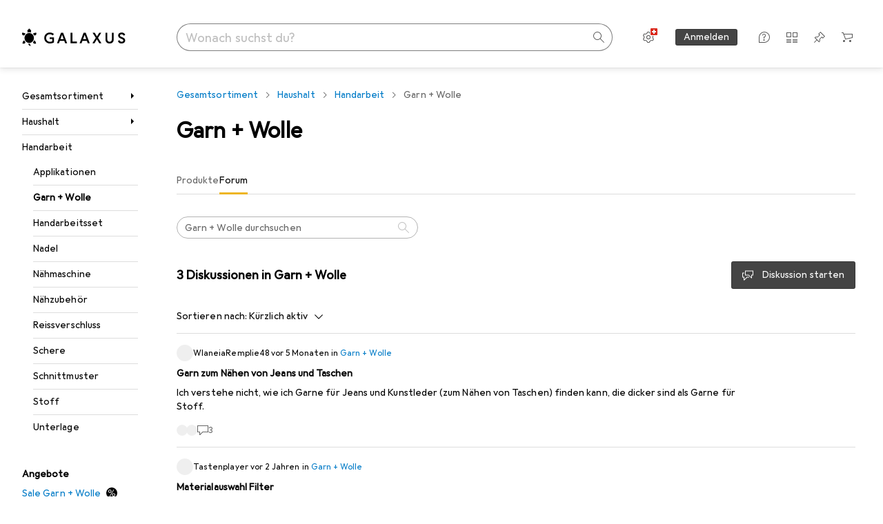

--- FILE ---
content_type: image/svg+xml
request_url: https://static.digitecgalaxus.ch/static/images/galaxus/avatars/former_employee.svg
body_size: 1757
content:
<svg width="48" height="48" viewBox="0 0 48 48" fill="none" xmlns="http://www.w3.org/2000/svg">
<g clip-path="url(#clip0_3687_14214)">
<rect width="48" height="48" rx="24" fill="#B3B3B3"/>
<g clip-path="url(#clip1_3687_14214)">
<path d="M24 6.92L25.46 11.52L27.56 7.17L28.35 11.93L31.04 7.93L31.15 12.75L34.38 9.18L33.8 13.97L37.52 10.89L36.26 15.54L40.37 13.03L38.46 17.46L42.89 15.55L40.38 19.66L45.03 18.4L41.95 22.12L46.74 21.53L43.16 24.77L47.99 24.88L43.99 27.57L48.74 28.36L44.4 30.46L49 31.92L44.4 33.38L48.74 35.48L43.99 36.27L47.99 38.96L43.16 39.07L46.74 42.3L41.95 41.72L45.03 45.44L40.38 44.18L42.89 48.29L38.46 46.38L40.37 50.81L36.26 48.29L37.52 52.95L33.8 49.87L34.38 54.66L31.15 51.08L31.04 55.91L28.35 51.91L27.56 56.66L25.46 52.32L24 56.92L22.54 52.32L20.44 56.66L19.65 51.91L16.96 55.91L16.85 51.08L13.61 54.66L14.2 49.87L10.48 52.95L11.74 48.29L7.63 50.81L9.54 46.38L5.11 48.29L7.63 44.18L2.97 45.44L6.05 41.72L1.26 42.3L4.84 39.07L0.00999999 38.96L4.01 36.27L-0.75 35.48L3.6 33.38L-1 31.92L3.6 30.46L-0.75 28.36L4.01 27.57L0.00999999 24.88L4.84 24.77L1.26 21.53L6.05 22.12L2.97 18.4L7.63 19.66L5.11 15.55L9.54 17.46L7.63 13.03L11.74 15.54L10.48 10.89L14.2 13.97L13.61 9.18L16.85 12.75L16.96 7.93L19.65 11.93L20.44 7.17L22.54 11.52L24 6.92Z" fill="#EEEEEE"/>
<path d="M20.49 20.98C20.49 22.44 19.31 23.62 17.85 23.62C16.39 23.62 15.21 22.44 15.21 20.98C15.21 19.52 16.39 18.34 17.85 18.34C19.31 18.33 20.49 19.52 20.49 20.98Z" fill="#565656"/>
<path d="M27.5098 20.98C27.5098 22.44 28.6898 23.62 30.1498 23.62C31.6098 23.62 32.7898 22.44 32.7898 20.98C32.7898 19.52 31.6098 18.34 30.1498 18.34C28.6898 18.33 27.5098 19.52 27.5098 20.98Z" fill="#565656"/>
</g>
</g>
<rect x="0.5" y="0.5" width="47" height="47" rx="23.5" stroke="black" stroke-opacity="0.1"/>
<defs>
<clipPath id="clip0_3687_14214">
<rect width="48" height="48" rx="24" fill="white"/>
</clipPath>
<clipPath id="clip1_3687_14214">
<rect width="48" height="48" fill="white"/>
</clipPath>
</defs>
</svg>


--- FILE ---
content_type: application/javascript
request_url: https://www.galaxus.ch/0JEYljY5UVW_V284O5p-O2If/L1GiJcumm1akJV1z/TXZPMGgAJwM/SW5NN/CFPa3sB
body_size: 168891
content:
(function(){if(typeof Array.prototype.entries!=='function'){Object.defineProperty(Array.prototype,'entries',{value:function(){var index=0;const array=this;return {next:function(){if(index<array.length){return {value:[index,array[index++]],done:false};}else{return {done:true};}},[Symbol.iterator]:function(){return this;}};},writable:true,configurable:true});}}());(function(){c2();OmW();CCW();var ng=function(){return ["\x6c\x65\x6e\x67\x74\x68","\x41\x72\x72\x61\x79","\x63\x6f\x6e\x73\x74\x72\x75\x63\x74\x6f\x72","\x6e\x75\x6d\x62\x65\x72"];};var I1=function(){return ["\x6c\x65\x6e\x67\x74\x68","\x41\x72\x72\x61\x79","\x63\x6f\x6e\x73\x74\x72\x75\x63\x74\x6f\x72","\x6e\x75\x6d\x62\x65\x72"];};var UN=function(){return R7.apply(this,[wV,arguments]);};var LT=function j1(DQ,Pm){'use strict';var Zt=j1;switch(DQ){case rq:{var jY=Pm[S5];xr.push(Lm);var rm;return rm=jY&&GY(jK()[rY(Ux)](vk([]),MK,vk({}),FK),typeof RD[Gm()[q1(Nt)](Rp,vk(vk({})),vr)])&&cp(jY[T1()[Vb(cg)].call(null,xt,hd,pt,nt)],RD[Gm()[q1(Nt)].apply(null,[Rp,mH,vr])])&&I7(jY,RD[Gm()[q1(Nt)].call(null,Rp,Ik,vr)][jK()[rY(cg)](vk(vk(cg)),Db,kg,LY)])?mC()[Zg(TK)](FH,xt):typeof jY,xr.pop(),rm;}break;case kG:{var n7=Pm[S5];var W7=Pm[nx];var HY=Pm[vF];xr.push(l1);try{var Rd=xr.length;var rg=vk(nx);var Yr;return Yr=TQ(pO,[T1()[Vb(Md)].call(null,vk(cg),Fr,lC,KH),Ug()[wH(VC)](vk(cg),mk,bK),I7(typeof EY()[qm(PC)],vC(Ug()[wH(KN)].call(null,xT,w9,Zk),[][[]]))?EY()[qm(r7)](sb,Vt,G1,Dg):EY()[qm(nC)](vr,mK,pb,CQ),n7.call(W7,HY)]),xr.pop(),Yr;}catch(ZC){xr.splice(xI(Rd,cg),Infinity,l1);var Ir;return Ir=TQ(pO,[T1()[Vb(Md)].apply(null,[U7,Tk,lC,KH]),jK()[rY(H1)](EK,pN,PC,E7),EY()[qm(r7)].call(null,sb,PC,G1,Dg),ZC]),xr.pop(),Ir;}xr.pop();}break;case TB:{return this;}break;case C:{var qr=Pm[S5];var G7;xr.push(E1);return G7=TQ(pO,[Ug()[wH(Xb)].call(null,xt,Wm,fC),qr]),xr.pop(),G7;}break;case Y3:{return this;}break;case zh:{var bN=Pm[S5];xr.push(t7);var qd=RD[I7(typeof Gm()[q1(hd)],'undefined')?Gm()[q1(r7)](x7,zI,YI):Gm()[q1(nC)](AK,nt,BH)](bN);var tt=[];for(var SY in qd)tt[Gm()[q1(fH)](lT,DY,Yb)](SY);tt[mC()[Zg(q7)](xd,Dk)]();var Hb;return Hb=function Lr(){xr.push(Sx);for(;tt[T1()[Vb(Yb)].apply(null,[vb,vk(vk([])),C7,Dk])];){var Pk=tt[mC()[Zg(Cd)](b7,wm)]();if(Ig(Pk,qd)){var j7;return Lr[Ug()[wH(vb)](xT,Rt,K1)]=Pk,Lr[Gm()[q1(H1)].apply(null,[CH,nC,hd])]=vk(cg),xr.pop(),j7=Lr,j7;}}Lr[Gm()[q1(H1)](CH,cI,hd)]=vk(gp[nC]);var UH;return xr.pop(),UH=Lr,UH;},xr.pop(),Hb;}break;case s9:{var Xm=Pm[S5];var sI=Pm[nx];var YY=Pm[vF];return Xm[sI]=YY;}break;case L:{var K7=Pm[S5];var c1=Pm[nx];var tT=Pm[vF];xr.push(l7);K7[c1]=tT[Ug()[wH(vb)].call(null,vk(Yb),t9,K1)];xr.pop();}break;case lh:{return this;}break;case lG:{var pC;xr.push(Rk);return pC=Ug()[wH(mp)](A7,UT,mb),xr.pop(),pC;}break;case hE:{xr.push(Xk);var Nm;return Nm=I7(typeof Ug()[wH(TK)],'undefined')?Ug()[wH(mp)](vg,M1,mb):Ug()[wH(lt)](VH,Ad,tN),xr.pop(),Nm;}break;case dR:{return this;}break;case ZB:{return this;}break;case wR:{var wk=Pm[S5];return typeof wk;}break;case NE:{return this;}break;case Mh:{xr.push(mp);this[Gm()[q1(H1)](Im,TK,hd)]=vk(Yb);var d7=this[jK()[rY(NH)](Vt,Nt,Hd,Jr)][Yb][cp(typeof Ug()[wH(OQ)],vC('',[][[]]))?Ug()[wH(lt)](dY,jC,WH):Ug()[wH(H1)](vk(cg),wY,gd)];if(cp(jK()[rY(H1)](vk(Yb),pN,hd,sd),d7[T1()[Vb(Md)](KI,Q1,GH,KH)]))throw d7[cp(typeof EY()[qm(PC)],vC([],[][[]]))?EY()[qm(nC)].call(null,YI,Xp,zC,xQ):EY()[qm(r7)].apply(null,[sb,Lg,Zp,Dg])];var Sd;return Sd=this[EY()[qm(rT)](Bm,hd,Tr,zd)],xr.pop(),Sd;}break;case Uh:{var sp=Pm[S5];xr.push(kN);var cN;return cN=TQ(pO,[Ug()[wH(Xb)](zb,sr,fC),sp]),xr.pop(),cN;}break;case n3:{var IN=Pm[S5];return typeof IN;}break;case cO:{var Qg=Pm[S5];xr.push(kp);var CY;return CY=Qg&&GY(I7(typeof jK()[rY(dY)],vC('',[][[]]))?jK()[rY(Ux)](vk([]),MK,Vt,tY):jK()[rY(zd)].call(null,w1,Ib,XY,BQ),typeof RD[Gm()[q1(Nt)](Wr,vr,vr)])&&cp(Qg[T1()[Vb(cg)].apply(null,[P1,Yg,Om,nt])],RD[Gm()[q1(Nt)](Wr,Xt,vr)])&&I7(Qg,RD[I7(typeof Gm()[q1(vb)],vC([],[][[]]))?Gm()[q1(Nt)].apply(null,[Wr,Md,vr]):Gm()[q1(nC)](k1,VC,bd)][jK()[rY(cg)](zI,Db,vk(vk([])),Fp)])?mC()[Zg(TK)](YN,xt):typeof Qg,xr.pop(),CY;}break;case Cq:{xr.push(EK);this[Gm()[q1(H1)].call(null,rN,TK,hd)]=vk(gp[nC]);var JN=this[cp(typeof jK()[rY(xY)],vC('',[][[]]))?jK()[rY(zd)].call(null,Tb,vr,Z7,Pg):jK()[rY(NH)](PC,Nt,bK,cC)][Yb][I7(typeof Ug()[wH(Xt)],vC('',[][[]]))?Ug()[wH(H1)].call(null,q7,WN,gd):Ug()[wH(lt)].call(null,XY,tC,jr)];if(cp(jK()[rY(H1)].apply(null,[rT,pN,vk(cg),jT]),JN[T1()[Vb(Md)](zI,KI,Pb,KH)]))throw JN[EY()[qm(r7)](sb,lt,bg,Dg)];var pH;return pH=this[EY()[qm(rT)].call(null,Bm,fC,f7,zd)],xr.pop(),pH;}break;case hV:{var sY=Pm[S5];var TT=Pm[nx];var nK=Pm[vF];xr.push(Jb);try{var Lp=xr.length;var pp=vk([]);var qH;return qH=TQ(pO,[cp(typeof T1()[Vb(fC)],'undefined')?T1()[Vb(YC)](P1,vb,x7,C8):T1()[Vb(Md)](XH,vk([]),cb,KH),cp(typeof Ug()[wH(hZ)],vC([],[][[]]))?Ug()[wH(lt)](cX,Yg,nC):Ug()[wH(VC)](cc,lN,bK),EY()[qm(r7)](sb,H1,q6,Dg),sY.call(TT,nK)]),xr.pop(),qH;}catch(f6){xr.splice(xI(Lp,cg),Infinity,Jb);var ks;return ks=TQ(pO,[T1()[Vb(Md)](Ik,PC,cb,KH),jK()[rY(H1)].apply(null,[Yg,pN,L0,ff]),cp(typeof EY()[qm(kg)],'undefined')?EY()[qm(nC)](kJ,t6,l0,YU):EY()[qm(r7)](sb,QZ,q6,Dg),f6]),xr.pop(),ks;}xr.pop();}break;case PW:{var xX=Pm[S5];xr.push(cM);var G6=RD[Gm()[q1(r7)](Wk,vk(vk({})),YI)](xX);var nJ=[];for(var s8 in G6)nJ[Gm()[q1(fH)].apply(null,[z7,TK,Yb])](s8);nJ[mC()[Zg(q7)](Bc,Dk)]();var HP;return HP=function J8(){xr.push(tf);for(;nJ[cp(typeof T1()[Vb(OQ)],vC('',[][[]]))?T1()[Vb(YC)].call(null,Xp,cs,z6,kN):T1()[Vb(Yb)](Yb,vk(Yb),NN,Dk)];){var T6=nJ[mC()[Zg(Cd)](b9,wm)]();if(Ig(T6,G6)){var YM;return J8[Ug()[wH(vb)].apply(null,[SJ,Pp,K1])]=T6,J8[Gm()[q1(H1)](kN,vk(cg),hd)]=vk(cg),xr.pop(),YM=J8,YM;}}J8[Gm()[q1(H1)].call(null,kN,Vt,hd)]=vk(Yb);var xU;return xr.pop(),xU=J8,xU;},xr.pop(),HP;}break;}};var RP=function(){return E0.apply(this,[kG,arguments]);};var WJ=function(tJ){var pv=['text','search','url','email','tel','number'];tJ=tJ["toLowerCase"]();if(pv["indexOf"](tJ)!==-1)return 0;else if(tJ==='password')return 1;else return 2;};var vC=function(UU,SU){return UU+SU;};var nv=function(){return RD["Math"]["floor"](RD["Math"]["random"]()*100000+10000);};var O4=function(){return RD["window"]["navigator"]["userAgent"]["replace"](/\\|"/g,'');};var bZ=function(MM){if(MM===undefined||MM==null){return 0;}var bs=MM["toLowerCase"]()["replace"](/[^a-z]+/gi,'');return bs["length"];};var CU=function(CA){return -CA;};var Jj=function(){return E0.apply(this,[Yx,arguments]);};var CX=function(UQ){return ~UQ;};var hw=function(){var ms;if(typeof RD["window"]["XMLHttpRequest"]!=='undefined'){ms=new (RD["window"]["XMLHttpRequest"])();}else if(typeof RD["window"]["XDomainRequest"]!=='undefined'){ms=new (RD["window"]["XDomainRequest"])();ms["onload"]=function(){this["readyState"]=4;if(this["onreadystatechange"] instanceof RD["Function"])this["onreadystatechange"]();};}else{ms=new (RD["window"]["ActiveXObject"])('Microsoft.XMLHTTP');}if(typeof ms["withCredentials"]!=='undefined'){ms["withCredentials"]=true;}return ms;};var G4=function(Hv,JA){return Hv[Xw[Dg]](JA);};var Yj=function(zZ,jA){return zZ>=jA;};var WU=function(){return E0.apply(this,[WF,arguments]);};var VJ=function(){return E0.apply(this,[CB,arguments]);};var P0=function(Sv){var pU=0;for(var MU=0;MU<Sv["length"];MU++){pU=pU+Sv["charCodeAt"](MU);}return pU;};var pJ=function(KU){try{if(KU!=null&&!RD["isNaN"](KU)){var hs=RD["parseFloat"](KU);if(!RD["isNaN"](hs)){return hs["toFixed"](2);}}}catch(Gv){}return -1;};var A8=function(dU){return RD["unescape"](RD["encodeURIComponent"](dU));};var lw=function(U0,Jf){return U0^Jf;};var cJ=function(As){if(As===undefined||As==null){return 0;}var r4=As["toLowerCase"]()["replace"](/[^0-9]+/gi,'');return r4["length"];};var nf=function(){if(RD["Date"]["now"]&&typeof RD["Date"]["now"]()==='number'){return RD["Date"]["now"]();}else{return +new (RD["Date"])();}};var Ig=function(Bz,UM){return Bz in UM;};var r0=function lQ(Wj,vz){'use strict';var Y4=lQ;switch(Wj){case UE:{var Ss=vz[S5];xr.push(XU);var Fv;return Fv=Ss&&GY(cp(typeof jK()[rY(Dg)],vC([],[][[]]))?jK()[rY(zd)].apply(null,[HZ,mb,vr,Ac]):jK()[rY(Ux)](Hd,MK,vk(vk([])),PU),typeof RD[Gm()[q1(Nt)].apply(null,[kw,L0,vr])])&&cp(Ss[T1()[Vb(cg)].call(null,vk(vk(cg)),vk(Yb),Jk,nt)],RD[Gm()[q1(Nt)](kw,Q6,vr)])&&I7(Ss,RD[Gm()[q1(Nt)].call(null,kw,vk(Yb),vr)][I7(typeof jK()[rY(Ww)],'undefined')?jK()[rY(cg)](vk(cg),Db,vk(vk(cg)),kZ):jK()[rY(zd)](vk({}),ZP,cX,Kw)])?mC()[Zg(TK)](np,xt):typeof Ss,xr.pop(),Fv;}break;case fO:{var SX=vz[S5];return typeof SX;}break;case kE:{var sJ=vz[S5];var Dv=vz[nx];var NA=vz[vF];xr.push(Ev);sJ[Dv]=NA[I7(typeof Ug()[wH(OQ)],vC([],[][[]]))?Ug()[wH(vb)](QZ,MQ,K1):Ug()[wH(lt)](OQ,IM,M0)];xr.pop();}break;case dq:{var cZ=vz[S5];var Sj=vz[nx];var zM=vz[vF];return cZ[Sj]=zM;}break;case vF:{var kA=vz[S5];var V0=vz[nx];var IP=vz[vF];xr.push(QX);try{var zs=xr.length;var Z8=vk({});var O8;return O8=TQ(pO,[T1()[Vb(Md)].call(null,cU,Nv,wf,KH),Ug()[wH(VC)](mK,vd,bK),I7(typeof EY()[qm(L0)],vC(Ug()[wH(KN)](vk({}),U,Zk),[][[]]))?EY()[qm(r7)].apply(null,[sb,dY,sA,Dg]):EY()[qm(nC)](ZJ,cX,BJ,f8),kA.call(V0,IP)]),xr.pop(),O8;}catch(sX){xr.splice(xI(zs,cg),Infinity,QX);var PJ;return PJ=TQ(pO,[I7(typeof T1()[Vb(Cd)],'undefined')?T1()[Vb(Md)].apply(null,[VH,vk({}),wf,KH]):T1()[Vb(YC)](HX,U7,Rz,Xb),jK()[rY(H1)].apply(null,[KH,pN,Vt,tU]),EY()[qm(r7)](sb,vr,sA,Dg),sX]),xr.pop(),PJ;}xr.pop();}break;case Y3:{return this;}break;case Cq:{var bz=vz[S5];xr.push(xQ);var Lv;return Lv=TQ(pO,[Ug()[wH(Xb)](FM,Ic,fC),bz]),xr.pop(),Lv;}break;case KG:{return this;}break;case L:{return this;}break;case Ph:{xr.push(m0);var mf;return mf=Ug()[wH(mp)].call(null,vk(vk(cg)),q4,mb),xr.pop(),mf;}break;case TB:{var Tw=vz[S5];xr.push(R8);var pj=RD[cp(typeof Gm()[q1(dY)],vC('',[][[]]))?Gm()[q1(nC)](w0,vk(vk(Yb)),Bm):Gm()[q1(r7)](Rb,Nt,YI)](Tw);var g0=[];for(var Vc in pj)g0[Gm()[q1(fH)](sT,w1,Yb)](Vc);g0[mC()[Zg(q7)](tX,Dk)]();var L4;return L4=function NZ(){xr.push(rU);for(;g0[cp(typeof T1()[Vb(PC)],'undefined')?T1()[Vb(YC)](vg,HX,b4,zj):T1()[Vb(Yb)](Fr,vk([]),HC,Dk)];){var Tj=g0[I7(typeof mC()[Zg(OQ)],vC([],[][[]]))?mC()[Zg(Cd)](Om,wm):mC()[Zg(nt)](Dg,zf)]();if(Ig(Tj,pj)){var HJ;return NZ[Ug()[wH(vb)](VH,Up,K1)]=Tj,NZ[Gm()[q1(H1)](L2,Ez,hd)]=vk(cg),xr.pop(),HJ=NZ,HJ;}}NZ[cp(typeof Gm()[q1(YI)],vC('',[][[]]))?Gm()[q1(nC)].call(null,jv,Zs,JJ):Gm()[q1(H1)].apply(null,[L2,vk(vk(Yb)),hd])]=vk(Yb);var vQ;return xr.pop(),vQ=NZ,vQ;},xr.pop(),L4;}break;case S5:{xr.push(xZ);this[Gm()[q1(H1)].apply(null,[cr,Nv,hd])]=vk(Yb);var x8=this[cp(typeof jK()[rY(r7)],'undefined')?jK()[rY(zd)].call(null,vk(vk(cg)),hJ,mK,WH):jK()[rY(NH)].apply(null,[PC,Nt,Yg,NW])][Yb][Ug()[wH(H1)](YC,ZI,gd)];if(cp(jK()[rY(H1)](NH,pN,vk(cg),hb),x8[T1()[Vb(Md)](vk(Yb),Tb,lP,KH)]))throw x8[EY()[qm(r7)].apply(null,[sb,XH,ds,Dg])];var Rv;return Rv=this[EY()[qm(rT)].apply(null,[Bm,nt,t4,zd])],xr.pop(),Rv;}break;case rF:{var dc=vz[S5];var UA;xr.push(VA);return UA=dc&&GY(jK()[rY(Ux)].call(null,vk(vk(Yb)),MK,vk(Yb),fM),typeof RD[Gm()[q1(Nt)].apply(null,[zp,Z7,vr])])&&cp(dc[T1()[Vb(cg)].call(null,U6,vr,mQ,nt)],RD[Gm()[q1(Nt)](zp,x0,vr)])&&I7(dc,RD[Gm()[q1(Nt)](zp,vk(vk(Yb)),vr)][jK()[rY(cg)].call(null,vk(vk(cg)),Db,mK,lb)])?mC()[Zg(TK)](gT,xt):typeof dc,xr.pop(),UA;}break;case DW:{var vf=vz[S5];return typeof vf;}break;case nx:{var p0=vz[S5];var Oj;xr.push(Jr);return Oj=p0&&GY(jK()[rY(Ux)].apply(null,[P1,MK,KH,ds]),typeof RD[I7(typeof Gm()[q1(XJ)],vC([],[][[]]))?Gm()[q1(Nt)](SC,x0,vr):Gm()[q1(nC)](L8,dY,bJ)])&&cp(p0[I7(typeof T1()[Vb(dY)],vC('',[][[]]))?T1()[Vb(cg)](Xb,vk(vk(Yb)),Cr,nt):T1()[Vb(YC)](Md,vk(vk([])),nZ,mK)],RD[I7(typeof Gm()[q1(VH)],vC('',[][[]]))?Gm()[q1(Nt)].call(null,SC,vk({}),vr):Gm()[q1(nC)](fw,vk([]),WZ)])&&I7(p0,RD[Gm()[q1(Nt)](SC,cs,vr)][I7(typeof jK()[rY(cc)],vC([],[][[]]))?jK()[rY(cg)].apply(null,[hZ,Db,XH,Hg]):jK()[rY(zd)](Yg,jP,fH,Qf)])?mC()[Zg(TK)].call(null,S7,xt):typeof p0,xr.pop(),Oj;}break;case YR:{var j0=vz[S5];return typeof j0;}break;case P5:{var mU=vz[S5];xr.push(hj);var Zc;return Zc=mU&&GY(jK()[rY(Ux)].apply(null,[mp,MK,vk(cg),UP]),typeof RD[Gm()[q1(Nt)].apply(null,[SQ,cg,vr])])&&cp(mU[cp(typeof T1()[Vb(KM)],vC([],[][[]]))?T1()[Vb(YC)](vk(vk([])),Z7,V4,zw):T1()[Vb(cg)].apply(null,[Ik,xY,MQ,nt])],RD[Gm()[q1(Nt)].call(null,SQ,Zk,vr)])&&I7(mU,RD[I7(typeof Gm()[q1(YI)],vC([],[][[]]))?Gm()[q1(Nt)](SQ,rT,vr):Gm()[q1(nC)].apply(null,[jU,mK,fP])][jK()[rY(cg)].call(null,vk(cg),Db,VC,pb)])?I7(typeof mC()[Zg(lt)],vC('',[][[]]))?mC()[Zg(TK)](gt,xt):mC()[Zg(nt)](QU,DX):typeof mU,xr.pop(),Zc;}break;case PG:{var Wv=vz[S5];return typeof Wv;}break;case B5:{var Nf=vz[S5];xr.push(Uv);var Uw;return Uw=Nf&&GY(jK()[rY(Ux)](vk(vk(cg)),MK,zb,M6),typeof RD[cp(typeof Gm()[q1(Xp)],vC('',[][[]]))?Gm()[q1(nC)].call(null,T4,cg,qP):Gm()[q1(Nt)].apply(null,[Cg,cI,vr])])&&cp(Nf[I7(typeof T1()[Vb(Cd)],'undefined')?T1()[Vb(cg)](vk([]),cI,DN,nt):T1()[Vb(YC)](qM,Z7,rU,xd)],RD[Gm()[q1(Nt)](Cg,vk(Yb),vr)])&&I7(Nf,RD[Gm()[q1(Nt)].call(null,Cg,Hd,vr)][jK()[rY(cg)].apply(null,[FM,Db,L0,zH])])?mC()[Zg(TK)].call(null,N7,xt):typeof Nf,xr.pop(),Uw;}break;case UB:{var wJ=vz[S5];return typeof wJ;}break;case TF:{var qZ=vz[S5];var Zw=vz[nx];var sj=vz[vF];xr.push(fC);qZ[Zw]=sj[Ug()[wH(vb)].call(null,Xb,F8,K1)];xr.pop();}break;case qE:{var Kf=vz[S5];var kM=vz[nx];var Lz=vz[vF];return Kf[kM]=Lz;}break;}};function OmW(){vF=! +[]+! +[],Z2=[+ ! +[]]+[+[]]-+ ! +[]-+ ! +[],nx=+ ! +[],DW=+ ! +[]+! +[]+! +[]+! +[]+! +[],sD=+ ! +[]+! +[]+! +[]+! +[]+! +[]+! +[]+! +[],Y3=+ ! +[]+! +[]+! +[],S5=+[],zh=[+ ! +[]]+[+[]]-+ ! +[],fO=[+ ! +[]]+[+[]]-[],Cq=+ ! +[]+! +[]+! +[]+! +[]+! +[]+! +[],Hx=! +[]+! +[]+! +[]+! +[];}var Oc=function(){Cv=["\r\rq","9/","\rK&\x3fSL\f","8\x00r\tT<Dn8!\x00",">7/5AE","0LQ. ","r","3P\tP<\bqD\r\r\"7\x074H","n)","","\x3f7","63CC","9UP",">OE\x3f","L\f-*< 2E\b/^=R","\v9#)","C\f\\=hE+;!",">G7\x3fF\fkvT;T\x401a&3c\r<7/\x07","~ <%)","HR1","gH","\x3f ] v\x40\v\t98R","p","\n **","h#","36Ud$ /","e\b\r^\n6ZsD\x3f!TU\v\v^s,HD\b9","G","2R","A6Eb\t\' ","S\'SD","\t-60e\b\r^\n:L","","C","\x078B\"P<","\x075Tf\b!DS6\'-81TC","804A","\x3f+\')Oe4","\r 2D\x403\">K\t\v","\v.=-","7\x07)","\x40\v*\'C\v","6\f","QM","\r*#8\x00I\rE!","MH\x3f9\x00N","G\f","\t\fe>NT\vR\n\'\x004C","S\v&UN#","K\tX:HM2\'<A",".EB","E","\x07.\x00I\r:G=","c)GG_W:DEE\x40,}\x07R_\x00sNk!>B<U\x408d5TE!\tN\n8-8TI_E6Zm\x40\v\t%uT/H\x07","9>","~ \f*7\x00\nR\t\rr\b=HS","E","X\x40&!\x005B","/+RP:Ob\x3f61C","\"\'","\n]\vhO\x3f\r-","\t\x3f!<\x00I","=SL\f","%&GD\r",":","","\"!\bNS_30<R\tVG<GT\f*02\vH}","D\t%084O=X\b>US\n1\x002I\v","#e\t\x3f2+:A\x07V","DL","R\v9!#8q\tT3!BJ,\f>V^\t","bR{",",/v_s8SN\b.6T\rS\x07RX\t","\b\'.S\x40\v","59D_p!C\x40\v","W",">O^!","0)",",\x00)UZP"," .J>","",";60R","4Ui\x07#)Ig\x3fDR","\f%VD9-8yC#~G\n(","X6","Y\b O\x40","<T","\nN]","J^=c bwv[|AeZoh11=c#j>|PZ","xe\v","TTG>g)\t.3/","&u0/q","<%\x004cC \tHN%96/","T#\bDR\f","Fmb`","G\vx\t7Yn","Z*NV","/",":SR-T\t7SD\r","U\f","EA\v6HN","V\fE","R\fE"," n!WD\r\x3f>*/VU","\tB!sD\f*\'0H+T\'","V\f","C7OU\'7","=","V","C","M\x40\f\n4R^\'.r","03=","]>+lE\\[Y/*{","\n0","L<6g","#","*(","8!99C\fP\x006","4A\bSN\r","\'-6","d\fS"," 0_","0LQ\x3f!","K",":DS$6T/UEG:\tOk%}D\nR","&\tDS6","ON\b","d0[yE","*7\x074H",")\'&r#/T!9NO(02","\x3f4<\rQV\'%~C/-:+y","\nP","%~V/6+T\x3f R!","/zOr:","\x07N","1H\t\n\\8>d~-(+9T","&$","8","(R","`S&!)\x07","C\n]LD","S\f:uD$6/\ruC4","8JT","+y\r^<%~","*-8g\rpBJ-",">s$\x3fgf7)8:i0.c4\x07/wv\'9%>CY9ML;5.\x00S\bI)JLT~rCeM\rOB","T6]",".2>\v\tW\b","U4\rD\'E","m","C\fP\x006","$E","<C9","%\x07$E)\vT2NS","]6","\fPzs",";!>uE6\tHR","zN\n.\'\x00}3CC\'S|","2K\nB&\n","\x00;+","\x006uD&!\x00/\rnU!<NS>\x3f+2\x07R","R+I","_>DS","&$#","\x40","[","39","P\n1DO\vM\'-5\x00\v_<\b","R\r/+","\n\x40R\f$6","D\t7",">H_6","%9","\f9!)","f","(DF:;","Q\t%0/ _","GD4R","2UN\t\'(","<<KDk(O\"",",!\x00\x00C\f\\\'\bX","R3^6\bb\x40\f",".\x00G\ve>RU\r;","NO2 *","4B","E;8Xf%<U!X"];};var qw=function MJ(jQ,DU){'use strict';var vX=MJ;switch(jQ){case UE:{var P6=function(GJ,CZ){xr.push(lX);if(vk(kv)){for(var Hc=Yb;OU(Hc,mM);++Hc){if(OU(Hc,VC)||cp(Hc,H1)||cp(Hc,Tb)||cp(Hc,vg)){zA[Hc]=CU(cg);}else{zA[Hc]=kv[T1()[Vb(Yb)].apply(null,[Z7,Hd,gN,Dk])];kv+=RD[T1()[Vb(fH)](A7,Ik,tY,N6)][jK()[rY(YI)](vk([]),QA,DY,SC)](Hc);}}}var Yw=Ug()[wH(KN)](H1,Vr,Zk);for(var jX=Yb;OU(jX,GJ[T1()[Vb(Yb)](kg,ZA,gN,Dk)]);jX++){var VZ=GJ[jK()[rY(mK)](P1,TK,U7,Wk)](jX);var Y8=zX(s6(CZ,L0),qV[Ug()[wH(SZ)].apply(null,[Hd,Vp,Yg])]());CZ*=gp[Dg];CZ&=gp[zd];CZ+=gp[KN];CZ&=gp[fH];var Pz=zA[GJ[jK()[rY(Ww)].apply(null,[kg,OQ,vk({}),rr])](jX)];if(cp(typeof VZ[I7(typeof Gm()[q1(cI)],vC('',[][[]]))?Gm()[q1(cI)](jV,vk(vk([])),hj):Gm()[q1(nC)].apply(null,[m0,zd,C8])],cp(typeof jK()[rY(xt)],vC([],[][[]]))?jK()[rY(zd)].apply(null,[vk(vk([])),GA,vk(cg),K6]):jK()[rY(Ux)](vk(vk([])),MK,VH,Q8))){var ZX=VZ[Gm()[q1(cI)](jV,Lg,hj)](Yb);if(Yj(ZX,VC)&&OU(ZX,mM)){Pz=zA[ZX];}}if(Yj(Pz,gp[nC])){var JP=pM(Y8,kv[T1()[Vb(Yb)](N6,vk({}),gN,Dk)]);Pz+=JP;Pz%=kv[T1()[Vb(Yb)].apply(null,[vk(vk(cg)),qM,gN,Dk])];VZ=kv[Pz];}Yw+=VZ;}var Xv;return xr.pop(),Xv=Yw,Xv;};var qs=function(EZ){var hf=[0x428a2f98,0x71374491,0xb5c0fbcf,0xe9b5dba5,0x3956c25b,0x59f111f1,0x923f82a4,0xab1c5ed5,0xd807aa98,0x12835b01,0x243185be,0x550c7dc3,0x72be5d74,0x80deb1fe,0x9bdc06a7,0xc19bf174,0xe49b69c1,0xefbe4786,0x0fc19dc6,0x240ca1cc,0x2de92c6f,0x4a7484aa,0x5cb0a9dc,0x76f988da,0x983e5152,0xa831c66d,0xb00327c8,0xbf597fc7,0xc6e00bf3,0xd5a79147,0x06ca6351,0x14292967,0x27b70a85,0x2e1b2138,0x4d2c6dfc,0x53380d13,0x650a7354,0x766a0abb,0x81c2c92e,0x92722c85,0xa2bfe8a1,0xa81a664b,0xc24b8b70,0xc76c51a3,0xd192e819,0xd6990624,0xf40e3585,0x106aa070,0x19a4c116,0x1e376c08,0x2748774c,0x34b0bcb5,0x391c0cb3,0x4ed8aa4a,0x5b9cca4f,0x682e6ff3,0x748f82ee,0x78a5636f,0x84c87814,0x8cc70208,0x90befffa,0xa4506ceb,0xbef9a3f7,0xc67178f2];var jz=0x6a09e667;var Hj=0xbb67ae85;var FJ=0x3c6ef372;var fU=0xa54ff53a;var tM=0x510e527f;var zQ=0x9b05688c;var LX=0x1f83d9ab;var gz=0x5be0cd19;var Oz=A8(EZ);var Hw=Oz["length"]*8;Oz+=RD["String"]["fromCharCode"](0x80);var Bj=Oz["length"]/4+2;var ZZ=RD["Math"]["ceil"](Bj/16);var I4=new (RD["Array"])(ZZ);for(var Zz=0;Zz<ZZ;Zz++){I4[Zz]=new (RD["Array"])(16);for(var BU=0;BU<16;BU++){I4[Zz][BU]=Oz["charCodeAt"](Zz*64+BU*4)<<24|Oz["charCodeAt"](Zz*64+BU*4+1)<<16|Oz["charCodeAt"](Zz*64+BU*4+2)<<8|Oz["charCodeAt"](Zz*64+BU*4+3)<<0;}}var xJ=Hw/RD["Math"]["pow"](2,32);I4[ZZ-1][14]=RD["Math"]["floor"](xJ);I4[ZZ-1][15]=Hw;for(var LM=0;LM<ZZ;LM++){var nP=new (RD["Array"])(64);var rZ=jz;var lA=Hj;var DZ=FJ;var fv=fU;var Bv=tM;var hP=zQ;var sU=LX;var gc=gz;for(var Gw=0;Gw<64;Gw++){var Rc=void 0,cj=void 0,kU=void 0,vs=void 0,gj=void 0,R6=void 0;if(Gw<16)nP[Gw]=I4[LM][Gw];else{Rc=bX(nP[Gw-15],7)^bX(nP[Gw-15],18)^nP[Gw-15]>>>3;cj=bX(nP[Gw-2],17)^bX(nP[Gw-2],19)^nP[Gw-2]>>>10;nP[Gw]=nP[Gw-16]+Rc+nP[Gw-7]+cj;}cj=bX(Bv,6)^bX(Bv,11)^bX(Bv,25);kU=Bv&hP^~Bv&sU;vs=gc+cj+kU+hf[Gw]+nP[Gw];Rc=bX(rZ,2)^bX(rZ,13)^bX(rZ,22);gj=rZ&lA^rZ&DZ^lA&DZ;R6=Rc+gj;gc=sU;sU=hP;hP=Bv;Bv=fv+vs>>>0;fv=DZ;DZ=lA;lA=rZ;rZ=vs+R6>>>0;}jz=jz+rZ;Hj=Hj+lA;FJ=FJ+DZ;fU=fU+fv;tM=tM+Bv;zQ=zQ+hP;LX=LX+sU;gz=gz+gc;}return [jz>>24&0xff,jz>>16&0xff,jz>>8&0xff,jz&0xff,Hj>>24&0xff,Hj>>16&0xff,Hj>>8&0xff,Hj&0xff,FJ>>24&0xff,FJ>>16&0xff,FJ>>8&0xff,FJ&0xff,fU>>24&0xff,fU>>16&0xff,fU>>8&0xff,fU&0xff,tM>>24&0xff,tM>>16&0xff,tM>>8&0xff,tM&0xff,zQ>>24&0xff,zQ>>16&0xff,zQ>>8&0xff,zQ&0xff,LX>>24&0xff,LX>>16&0xff,LX>>8&0xff,LX&0xff,gz>>24&0xff,gz>>16&0xff,gz>>8&0xff,gz&0xff];};var SA=function(){var Gz=O4();var E8=-1;if(Gz["indexOf"]('Trident/7.0')>-1)E8=11;else if(Gz["indexOf"]('Trident/6.0')>-1)E8=10;else if(Gz["indexOf"]('Trident/5.0')>-1)E8=9;else E8=0;return E8>=9;};var Ow=function(){var TZ=vU();var bf=RD["Object"]["prototype"]["hasOwnProperty"].call(RD["Navigator"]["prototype"],'mediaDevices');var NM=RD["Object"]["prototype"]["hasOwnProperty"].call(RD["Navigator"]["prototype"],'serviceWorker');var zJ=! !RD["window"]["browser"];var xA=typeof RD["ServiceWorker"]==='function';var lv=typeof RD["ServiceWorkerContainer"]==='function';var OX=typeof RD["frames"]["ServiceWorkerRegistration"]==='function';var zz=RD["window"]["location"]&&RD["window"]["location"]["protocol"]==='http:';var QM=TZ&&(!bf||!NM||!xA||!zJ||!lv||!OX)&&!zz;return QM;};var vU=function(){var k8=O4();var H6=/(iPhone|iPad).*AppleWebKit(?!.*(Version|CriOS))/i["test"](k8);var Iw=RD["navigator"]["platform"]==='MacIntel'&&RD["navigator"]["maxTouchPoints"]>1&&/(Safari)/["test"](k8)&&!RD["window"]["MSStream"]&&typeof RD["navigator"]["standalone"]!=='undefined';return H6||Iw;};var JZ=function(Df){var FZ=RD["Math"]["floor"](RD["Math"]["random"]()*100000+10000);var XA=RD["String"](Df*FZ);var GZ=0;var lJ=[];var qU=XA["length"]>=18?true:false;while(lJ["length"]<6){lJ["push"](RD["parseInt"](XA["slice"](GZ,GZ+2),10));GZ=qU?GZ+3:GZ+2;}var gA=jZ(lJ);return [FZ,gA];};var BX=function(U8){if(U8===null||U8===undefined){return 0;}var l8=function JM(MX){return U8["toLowerCase"]()["includes"](MX["toLowerCase"]());};var WX=0;(Qw&&Qw["fields"]||[])["some"](function(gJ){var DP=gJ["type"];var MP=gJ["labels"];if(MP["some"](l8)){WX=bv[DP];if(gJ["extensions"]&&gJ["extensions"]["labels"]&&gJ["extensions"]["labels"]["some"](function(AX){return U8["toLowerCase"]()["includes"](AX["toLowerCase"]());})){WX=bv[gJ["extensions"]["type"]];}return true;}return false;});return WX;};var lZ=function(Gj){if(Gj===undefined||Gj==null){return false;}var Yc=function UJ(CP){return Gj["toLowerCase"]()===CP["toLowerCase"]();};return Sc["some"](Yc);};var nj=function(v8){try{var VM=new (RD["Set"])(RD["Object"]["values"](bv));return v8["split"](';')["some"](function(pZ){var g8=pZ["split"](',');var jM=RD["Number"](g8[g8["length"]-1]);return VM["has"](jM);});}catch(sw){return false;}};var NX=function(TX){var hX='';var xw=0;if(TX==null||RD["document"]["activeElement"]==null){return TQ(pO,["elementFullId",hX,"elementIdType",xw]);}var kz=['id','name','for','placeholder','aria-label','aria-labelledby'];kz["forEach"](function(Fc){if(!TX["hasAttribute"](Fc)||hX!==''&&xw!==0){return;}var MA=TX["getAttribute"](Fc);if(hX===''&&(MA!==null||MA!==undefined)){hX=MA;}if(xw===0){xw=BX(MA);}});return TQ(pO,["elementFullId",hX,"elementIdType",xw]);};var Hs=function(jf){var kj;if(jf==null){kj=RD["document"]["activeElement"];}else kj=jf;if(RD["document"]["activeElement"]==null)return -1;var Qs=kj["getAttribute"]('name');if(Qs==null){var Yf=kj["getAttribute"]('id');if(Yf==null)return -1;else return q8(Yf);}return q8(Qs);};var lf=function(Yv){var p4=-1;var W0=[];if(! !Yv&&typeof Yv==='string'&&Yv["length"]>0){var kf=Yv["split"](';');if(kf["length"]>1&&kf[kf["length"]-1]===''){kf["pop"]();}p4=RD["Math"]["floor"](RD["Math"]["random"]()*kf["length"]);var Rs=kf[p4]["split"](',');for(var kP in Rs){if(!RD["isNaN"](Rs[kP])&&!RD["isNaN"](RD["parseInt"](Rs[kP],10))){W0["push"](Rs[kP]);}}}else{var Kz=RD["String"](xj(1,5));var sZ='1';var cz=RD["String"](xj(20,70));var Pw=RD["String"](xj(100,300));var Nz=RD["String"](xj(100,300));W0=[Kz,sZ,cz,Pw,Nz];}return [p4,W0];};var L6=function(D6,qf){var UZ=typeof D6==='string'&&D6["length"]>0;var Rj=!RD["isNaN"](qf)&&(RD["Number"](qf)===-1||gv()<RD["Number"](qf));if(!(UZ&&Rj)){return false;}var vc='^([a-fA-F0-9]{31,32})$';return D6["search"](vc)!==-1;};var fZ=function(Ls,F0,dz){var HA;do{HA=nM(lh,[Ls,F0]);}while(cp(pM(HA,dz),Yb));return HA;};var Sf=function(ww){var xz=vU(ww);xr.push(Z0);var gM=RD[Gm()[q1(r7)](EN,qM,YI)][I7(typeof jK()[rY(YC)],vC('',[][[]]))?jK()[rY(cg)](XH,Db,vk([]),N4):jK()[rY(zd)].apply(null,[U6,DA,vk(cg),fz])][Gm()[q1(Nv)](Qc,Wc,Nw)].call(RD[jK()[rY(zI)](Lg,nA,pN,sz)][jK()[rY(cg)].call(null,XY,Db,MK,N4)],EY()[qm(SZ)](V8,OQ,tf,lt));var r6=RD[cp(typeof Gm()[q1(rT)],vC([],[][[]]))?Gm()[q1(nC)].apply(null,[hd,t6,T0]):Gm()[q1(r7)](EN,Q1,YI)][jK()[rY(cg)](hd,Db,cs,N4)][Gm()[q1(Nv)].apply(null,[Qc,Ez,Nw])].call(RD[jK()[rY(zI)](vk([]),nA,cc,sz)][jK()[rY(cg)](mH,Db,w1,N4)],cp(typeof X6()[Jz(Yb)],vC(Ug()[wH(KN)].call(null,Z7,Cj,Zk),[][[]]))?X6()[Jz(YC)].apply(null,[fH,SJ,ff,PA,CJ]):X6()[Jz(Nv)](vk(vk(cg)),P1,Mz,sd,r7));var LJ=vk(vk(RD[mC()[Zg(KN)].apply(null,[Cw,r7])][cp(typeof T1()[Vb(r7)],vC('',[][[]]))?T1()[Vb(YC)](vk({}),dY,h8,Of):T1()[Vb(zI)](vk(cg),zI,fX,SZ)]));var Sz=cp(typeof RD[jK()[rY(qM)](fC,c6,P1,Wm)],jK()[rY(Ux)].call(null,vk({}),MK,Ww,fJ));var mz=cp(typeof RD[mC()[Zg(hJ)](EI,EK)],jK()[rY(Ux)].apply(null,[q7,MK,HX,fJ]));var nU=cp(typeof RD[T1()[Vb(qM)](vr,x0,mA,Db)][cp(typeof mC()[Zg(hJ)],'undefined')?mC()[Zg(nt)].apply(null,[RM,wQ]):mC()[Zg(mp)](CQ,Lg)],I7(typeof jK()[rY(Ww)],vC([],[][[]]))?jK()[rY(Ux)].apply(null,[dA,MK,Bf,fJ]):jK()[rY(zd)].apply(null,[cs,rv,hJ,GM]));var tv=RD[mC()[Zg(KN)].apply(null,[Cw,r7])][cp(typeof T1()[Vb(VC)],'undefined')?T1()[Vb(YC)](Wc,Nv,xZ,mj):T1()[Vb(dA)].call(null,VH,vk(vk(cg)),mA,jc)]&&cp(RD[mC()[Zg(KN)](Cw,r7)][T1()[Vb(dA)](Tb,vk(vk([])),mA,jc)][EY()[qm(Ux)](YC,t6,Xz,L0)],Gm()[q1(zI)].apply(null,[Hz,vk(vk([])),HX]));var R0=xz&&(vk(gM)||vk(r6)||vk(Sz)||vk(LJ)||vk(mz)||vk(nU))&&vk(tv);var Ms;return xr.pop(),Ms=R0,Ms;};var K0=function(vj){xr.push(tP);var Lw;return Lw=c0()[I7(typeof T1()[Vb(Z7)],vC('',[][[]]))?T1()[Vb(Hd)](vk(vk([])),vk(vk(cg)),kX,Ns):T1()[Vb(YC)](KN,Ww,sQ,d0)](function Vf(B8){xr.push(Y6);while(gp[cg])switch(B8[jK()[rY(Dk)].call(null,hJ,mb,KM,cK)]=B8[X6()[Jz(r7)].apply(null,[VH,cU,Tz,Cz,zd])]){case gp[nC]:if(Ig(mC()[Zg(NH)](Dj,mb),RD[EY()[qm(xt)](k4,H1,Tz,nt)])){B8[X6()[Jz(r7)].apply(null,[x0,r7,Tz,Cz,zd])]=YC;break;}{var OZ;return OZ=B8[mC()[Zg(dY)].apply(null,[B6,TK])](T1()[Vb(VH)](vk([]),vb,Xd,P1),null),xr.pop(),OZ;}case gp[cI]:{var Zf;return Zf=B8[cp(typeof mC()[Zg(cc)],'undefined')?mC()[Zg(nt)](dX,AK):mC()[Zg(dY)](B6,TK)](T1()[Vb(VH)].apply(null,[Wc,Fr,Xd,P1]),RD[EY()[qm(xt)].apply(null,[k4,mp,Tz,nt])][mC()[Zg(NH)](Dj,mb)][Ug()[wH(qM)](A7,X8,dZ)](vj)),xr.pop(),Zf;}case Dg:case I7(typeof TU()[YX(KN)],vC([],[][[]]))?TU()[YX(fC)].call(null,E7,Dg,cc,SZ):TU()[YX(KN)](t4,GM,Yb,b6):{var m4;return m4=B8[cp(typeof jK()[rY(mp)],vC('',[][[]]))?jK()[rY(zd)].apply(null,[DY,X8,Tk,HX]):jK()[rY(cc)].call(null,hJ,l0,Bf,GI)](),xr.pop(),m4;}}xr.pop();},null,null,null,RD[T1()[Vb(DY)].call(null,N6,xY,qI,q7)]),xr.pop(),Lw;};var J6=function(){if(vk(vk(S5))){}else if(vk(vk(S5))){}else if(vk(vk({}))){return function j8(Zj){xr.push(EK);var BM=pM(Zj[Ug()[wH(KM)].apply(null,[Md,GM,pz])],qV[Gm()[q1(qM)](EM,Nv,mH)]());var A6=BM;var sP=RD[Gm()[q1(L0)](bj,cU,Zk)](RD[cp(typeof T1()[Vb(kg)],vC([],[][[]]))?T1()[Vb(YC)].apply(null,[vk(vk({})),vk(cg),Dj,D4]):T1()[Vb(fH)](hZ,EK,wZ,N6)][cp(typeof jK()[rY(Ux)],vC([],[][[]]))?jK()[rY(zd)](vk(vk([])),HM,VC,NJ):jK()[rY(YI)].apply(null,[Ww,QA,Ux,k6])](zI),vb);for(var GX=Yb;OU(GX,KN);GX++){var ZM=pM(RD[Gm()[q1(L0)].apply(null,[bj,Xp,Zk])](x4(BM,RD[Gm()[q1(vb)].call(null,Pv,vk(vk(cg)),fC)][T1()[Vb(KM)].call(null,xY,Ux,SQ,xd)](qV[I7(typeof T1()[Vb(rT)],'undefined')?T1()[Vb(FM)](L0,mK,fA,Xp):T1()[Vb(YC)](Md,fH,C8,nt)](),GX)),vb),vb);var Dw=vC(ZM,cg);var tZ=Mj(ZM);A6=tZ(A6,Dw);}var KA;return KA=xI(A6,sP)[mC()[Zg(VH)](jc,Yb)](),xr.pop(),KA;};}else{}};var ZU=function(){xr.push(f7);try{var Jv=xr.length;var tj=vk(nx);var XP=nf();var gP=PZ()[Ug()[wH(HX)](VC,JU,qz)](new (RD[Ug()[wH(KI)](vk([]),cM,UP)])(T1()[Vb(KI)].call(null,Tk,TK,ss,fs),I7(typeof Ug()[wH(kg)],'undefined')?Ug()[wH(Dk)](ZA,vJ,jc):Ug()[wH(lt)].apply(null,[vk(vk({})),QA,KP])),EY()[qm(Ww)].call(null,H4,U6,K8,YC));var P8=nf();var qA=xI(P8,XP);var pP;return pP=TQ(pO,[T1()[Vb(A7)](NH,xT,rN,Aw),gP,jK()[rY(dA)].apply(null,[EK,qM,dY,rX]),qA]),xr.pop(),pP;}catch(AA){xr.splice(xI(Jv,cg),Infinity,f7);var bM;return xr.pop(),bM={},bM;}xr.pop();};var PZ=function(){xr.push(Nv);var j6=RD[TU()[YX(Ux)](Jw,fH,VH,Uj)][TU()[YX(xt)](jc,vb,Wc,Af)]?RD[TU()[YX(Ux)](Jw,fH,XH,Uj)][TU()[YX(xt)].call(null,jc,vb,PC,Af)]:CU(cg);var gs=RD[TU()[YX(Ux)].call(null,Jw,fH,Xt,Uj)][jK()[rY(KM)](vk(vk(cg)),cX,SZ,LA)]?RD[TU()[YX(Ux)](Jw,fH,XH,Uj)][cp(typeof jK()[rY(VC)],vC('',[][[]]))?jK()[rY(zd)].apply(null,[qM,sv,vk({}),VX]):jK()[rY(KM)](C0,cX,kg,LA)]:CU(cg);var rz=RD[EY()[qm(xt)].apply(null,[k4,Fr,Kj,nt])][EY()[qm(YI)].call(null,rM,Ez,jc,r7)]?RD[EY()[qm(xt)](k4,Q6,Kj,nt)][EY()[qm(YI)].apply(null,[rM,zb,jc,r7])]:CU(cg);var Z6=RD[EY()[qm(xt)](k4,P1,Kj,nt)][mC()[Zg(HX)].apply(null,[p6,Q6])]?RD[EY()[qm(xt)].call(null,k4,cg,Kj,nt)][mC()[Zg(HX)](p6,Q6)]():CU(cg);var Fw=RD[EY()[qm(xt)].call(null,k4,bK,Kj,nt)][Ug()[wH(XJ)](VC,R4,xT)]?RD[EY()[qm(xt)](k4,OQ,Kj,nt)][cp(typeof Ug()[wH(q7)],vC([],[][[]]))?Ug()[wH(lt)].call(null,vk(vk([])),DY,xv):Ug()[wH(XJ)](vk(vk(Yb)),R4,xT)]:CU(gp[cg]);var KX=CU(gp[cg]);var FA=[cp(typeof Ug()[wH(C0)],vC([],[][[]]))?Ug()[wH(lt)].apply(null,[TK,Tc,B0]):Ug()[wH(KN)].apply(null,[cU,nX,Zk]),KX,jK()[rY(FM)].call(null,N6,EX,vk(cg),qJ),nM(WD,[]),nM(z5,[]),nM(M5,[]),nM(DO,[]),nM(NE,[]),nM(R3,[]),j6,gs,rz,Z6,Fw];var m8;return m8=FA[I7(typeof mC()[Zg(TK)],'undefined')?mC()[Zg(kg)](cb,vr):mC()[Zg(nt)](H0,Fz)](T1()[Vb(OQ)](Wc,vk(vk(Yb)),CM,zI)),xr.pop(),m8;};var mv=function(){xr.push(pw);var dP;return dP=nM(kR,[RD[mC()[Zg(KN)](RZ,r7)]]),xr.pop(),dP;};var jw=function(){var AP=[vZ,Tf];xr.push(M0);var EA=w6(vP);if(I7(EA,vk({}))){try{var Y0=xr.length;var W4=vk(vk(S5));var C6=RD[X6()[Jz(Ww)].call(null,vk(vk([])),dY,sf,sM,fC)](EA)[mC()[Zg(Nt)](Yz,C0)](Ug()[wH(pN)](KH,dM,jc));if(Yj(C6[I7(typeof T1()[Vb(XJ)],vC('',[][[]]))?T1()[Vb(Yb)].apply(null,[PC,Yg,cK,Dk]):T1()[Vb(YC)](lt,Zk,K8,FU)],zd)){var g4=RD[Gm()[q1(L0)](qc,dA,Zk)](C6[YC],gp[rT]);g4=RD[Ug()[wH(cs)](ZA,Ht,cI)](g4)?vZ:g4;AP[Yb]=g4;}}catch(Ys){xr.splice(xI(Y0,cg),Infinity,M0);}}var EJ;return xr.pop(),EJ=AP,EJ;};var f0=function(){xr.push(OJ);var vw=[CU(cg),CU(cg)];var Dc=w6(ws);if(I7(Dc,vk({}))){try{var N0=xr.length;var hU=vk(vk(S5));var lz=RD[cp(typeof X6()[Jz(nC)],'undefined')?X6()[Jz(YC)].call(null,Tb,Fr,zU,YP,vJ):X6()[Jz(Ww)](vk(vk(cg)),Zk,xP,sM,fC)](Dc)[mC()[Zg(Nt)](jj,C0)](Ug()[wH(pN)](Cd,fB,jc));if(Yj(lz[T1()[Vb(Yb)](qM,KH,j2,Dk)],zd)){var IZ=RD[Gm()[q1(L0)].call(null,Hn,x0,Zk)](lz[cg],vb);var Lf=RD[Gm()[q1(L0)](Hn,qM,Zk)](lz[Dg],vb);IZ=RD[I7(typeof Ug()[wH(EK)],vC([],[][[]]))?Ug()[wH(cs)].apply(null,[lt,lH,cI]):Ug()[wH(lt)](H1,Y6,zb)](IZ)?CU(cg):IZ;Lf=RD[Ug()[wH(cs)](cg,lH,cI)](Lf)?CU(cg):Lf;vw=[Lf,IZ];}}catch(rj){xr.splice(xI(N0,cg),Infinity,OJ);}}var wj;return xr.pop(),wj=vw,wj;};var d6=function(){xr.push(bP);var Mv=Ug()[wH(KN)].call(null,w1,GN,Zk);var bU=w6(ws);if(bU){try{var Gc=xr.length;var F4=vk(nx);var Uc=RD[X6()[Jz(Ww)](Vt,Ww,Hz,sM,fC)](bU)[mC()[Zg(Nt)](LZ,C0)](Ug()[wH(pN)](vg,Xk,jc));Mv=Uc[Yb];}catch(JQ){xr.splice(xI(Gc,cg),Infinity,bP);}}var D8;return xr.pop(),D8=Mv,D8;};var Iv=function(){var BA=w6(ws);xr.push(k0);if(BA){try{var Xj=xr.length;var Qj=vk(vk(S5));var Vj=RD[X6()[Jz(Ww)].call(null,vk({}),VC,GP,sM,fC)](BA)[cp(typeof mC()[Zg(fC)],vC([],[][[]]))?mC()[Zg(nt)].apply(null,[vJ,Rw]):mC()[Zg(Nt)](O0,C0)](Ug()[wH(pN)](DY,x1,jc));if(Yj(Vj[T1()[Vb(Yb)].call(null,KH,dA,CI,Dk)],gp[L0])){var FP=RD[Gm()[q1(L0)](XQ,DY,Zk)](Vj[gp[xt]],vb);var t8;return t8=RD[cp(typeof Ug()[wH(fC)],vC([],[][[]]))?Ug()[wH(lt)](xt,rX,mX):Ug()[wH(cs)].apply(null,[OQ,VK,cI])](FP)||cp(FP,CU(cg))?CU(cg):FP,xr.pop(),t8;}}catch(Kc){xr.splice(xI(Xj,cg),Infinity,k0);var AQ;return xr.pop(),AQ=CU(cg),AQ;}}var Pf;return Pf=CU(qV[mC()[Zg(PC)].apply(null,[nm,dY])]()),xr.pop(),Pf;};var n8=function(){xr.push(Js);var Mc=w6(ws);if(Mc){try{var v6=xr.length;var Is=vk([]);var Ff=RD[X6()[Jz(Ww)](vk(cg),PC,O6,sM,fC)](Mc)[mC()[Zg(Nt)](n4,C0)](I7(typeof Ug()[wH(mp)],vC([],[][[]]))?Ug()[wH(pN)].apply(null,[r7,p7,jc]):Ug()[wH(lt)](Zs,Uz,F6));if(cp(Ff[T1()[Vb(Yb)](TK,Zk,LK,Dk)],gp[L0])){var mP;return xr.pop(),mP=Ff[fH],mP;}}catch(xf){xr.splice(xI(v6,cg),Infinity,Js);var EP;return xr.pop(),EP=null,EP;}}var C4;return xr.pop(),C4=null,C4;};var OP=function(gw,J0){xr.push(kJ);for(var z8=gp[nC];OU(z8,J0[T1()[Vb(Yb)](XJ,Ux,JT,Dk)]);z8++){var Ws=J0[z8];Ws[mC()[Zg(fH)].call(null,XM,Dg)]=Ws[mC()[Zg(fH)].apply(null,[XM,Dg])]||vk([]);Ws[T1()[Vb(cI)].call(null,bK,vk(vk(cg)),hv,rv)]=vk(vk({}));if(Ig(Ug()[wH(vb)].call(null,vk(Yb),DI,K1),Ws))Ws[Gm()[q1(rT)].call(null,gZ,Cd,nz)]=vk(vk([]));RD[Gm()[q1(r7)](g1,Tb,YI)][T1()[Vb(kg)].apply(null,[vk([]),vk(vk(cg)),rP,rc])](gw,bw(Ws[jK()[rY(P1)](H1,rJ,kg,kJ)]),Ws);}xr.pop();};var OA=function(TA,Fs,YJ){xr.push(lj);if(Fs)OP(TA[jK()[rY(cg)](Fr,Db,Lg,pf)],Fs);if(YJ)OP(TA,YJ);RD[Gm()[q1(r7)].apply(null,[T7,Cd,YI])][T1()[Vb(kg)](Dk,Md,Fj,rc)](TA,jK()[rY(cg)](w1,Db,Xp,pf),TQ(pO,[Gm()[q1(rT)](hC,vk([]),nz),vk(nx)]));var RU;return xr.pop(),RU=TA,RU;};var bw=function(Vw){xr.push(TP);var QJ=Pc(Vw,cp(typeof Ug()[wH(Xp)],vC('',[][[]]))?Ug()[wH(lt)].call(null,dA,hd,lP):Ug()[wH(r7)](dZ,W8,VH));var Av;return Av=GY(mC()[Zg(TK)](Wh,xt),q0(QJ))?QJ:RD[T1()[Vb(fH)](lt,vg,Dz,N6)](QJ),xr.pop(),Av;};var Pc=function(Cs,IA){xr.push(Yz);if(Ov(cp(typeof mC()[Zg(Nt)],vC([],[][[]]))?mC()[Zg(nt)].call(null,WP,d8):mC()[Zg(vb)](V1,H8),q0(Cs))||vk(Cs)){var Nc;return xr.pop(),Nc=Cs,Nc;}var r8=Cs[RD[Gm()[q1(Nt)].call(null,b6,C0,vr)][cp(typeof EY()[qm(zd)],vC([],[][[]]))?EY()[qm(nC)](zc,YC,fC,Yz):EY()[qm(Z7)](Nt,kg,dX,mK)]];if(I7(xc(Yb),r8)){var Kv=r8.call(Cs,IA||T1()[Vb(rT)](Xt,FM,tY,Vt));if(Ov(mC()[Zg(vb)].call(null,V1,H8),q0(Kv))){var RJ;return xr.pop(),RJ=Kv,RJ;}throw new (RD[Ug()[wH(Nv)](hJ,AK,Pj)])(Gm()[q1(U6)].call(null,b4,XY,VC));}var I6;return I6=(cp(cp(typeof Ug()[wH(Cd)],'undefined')?Ug()[wH(lt)](Xp,lC,Qc):Ug()[wH(r7)](Md,Aj,VH),IA)?RD[T1()[Vb(fH)].call(null,DY,vk(Yb),Xf,N6)]:RD[EY()[qm(Dg)](I8,Yg,z6,fH)])(Cs),xr.pop(),I6;};var Gs=function(dJ){if(vk(dJ)){qj=HZ;xM=gd;AU=OQ;N8=gp[YI];G0=SZ;xs=gp[YI];M8=gp[YI];RX=SZ;NP=SZ;}};var UX=function(){xr.push(js);RA=cp(typeof Ug()[wH(SZ)],'undefined')?Ug()[wH(lt)](Z7,fw,fP):Ug()[wH(KN)].apply(null,[nC,Vm,Zk]);z0=qV[EY()[qm(fC)].call(null,qv,Vt,Iz,Dg)]();fj=Yb;MZ=Yb;SM=Ug()[wH(KN)](cI,Vm,Zk);VP=Yb;vM=Yb;wX=Yb;ls=cp(typeof Ug()[wH(Q6)],vC([],[][[]]))?Ug()[wH(lt)](vg,B0,Ew):Ug()[wH(KN)](Bf,Vm,Zk);Mw=Yb;Mf=Yb;PQ=Yb;xr.pop();IX=Yb;Ks=Yb;dj=Yb;};var qX=function(){IJ=Yb;xr.push(tP);Vs=Ug()[wH(KN)](vk(vk(cg)),fd,Zk);mw={};W6=Ug()[wH(KN)].call(null,vk({}),fd,Zk);fQ=Yb;xr.pop();Wz=Yb;};var cP=function(B4,X0,jJ){xr.push(cc);try{var v0=xr.length;var cA=vk(nx);var Xs=Yb;var dv=vk(vk(S5));if(I7(X0,cg)&&Yj(fj,AU)){if(vk(Lj[Gm()[q1(P1)](lM,A7,Q6)])){dv=vk(S5);Lj[Gm()[q1(P1)](lM,cs,Q6)]=vk(vk(nx));}var l6;return l6=TQ(pO,[Ug()[wH(Wc)](vk([]),XZ,vb),Xs,I7(typeof Ug()[wH(Ww)],vC('',[][[]]))?Ug()[wH(hZ)].call(null,vk(cg),Uf,U6):Ug()[wH(lt)].call(null,Xb,vv,BZ),dv,I7(typeof mC()[Zg(pN)],vC('',[][[]]))?mC()[Zg(bK)](n6,Ik):mC()[Zg(nt)].apply(null,[Sw,AJ]),z0]),xr.pop(),l6;}if(cp(X0,cg)&&OU(z0,xM)||I7(X0,cg)&&OU(fj,AU)){var Nj=B4?B4:RD[cp(typeof mC()[Zg(hJ)],vC([],[][[]]))?mC()[Zg(nt)].call(null,FK,Jw):mC()[Zg(KN)](Dz,r7)][I7(typeof T1()[Vb(YC)],vC([],[][[]]))?T1()[Vb(Q1)].apply(null,[pN,Nv,Zv,r7]):T1()[Vb(YC)].apply(null,[L0,Zs,n6,A7])];var If=CU(gp[cg]);var gf=CU(cg);if(Nj&&Nj[I7(typeof mC()[Zg(hZ)],vC([],[][[]]))?mC()[Zg(U7)].apply(null,[wA,BP]):mC()[Zg(nt)](bj,kg)]&&Nj[Ug()[wH(Tk)](vb,p8,H8)]){If=RD[Gm()[q1(vb)].apply(null,[Us,Hd,fC])][cp(typeof jK()[rY(TK)],vC([],[][[]]))?jK()[rY(zd)](U7,sz,vk(cg),hM):jK()[rY(Q6)](vk(vk([])),mM,cU,Hf)](Nj[mC()[Zg(U7)](wA,BP)]);gf=RD[Gm()[q1(vb)].call(null,Us,Wc,fC)][jK()[rY(Q6)].apply(null,[r7,mM,VC,Hf])](Nj[cp(typeof Ug()[wH(Dk)],vC('',[][[]]))?Ug()[wH(lt)].apply(null,[mK,Cf,pA]):Ug()[wH(Tk)].call(null,HX,p8,H8)]);}else if(Nj&&Nj[Ug()[wH(Zk)].apply(null,[vk([]),Pg,r7])]&&Nj[jK()[rY(xT)].call(null,dZ,Ik,Dk,PP)]){If=RD[Gm()[q1(vb)](Us,FM,fC)][jK()[rY(Q6)].call(null,NH,mM,Yb,Hf)](Nj[I7(typeof Ug()[wH(KI)],vC([],[][[]]))?Ug()[wH(Zk)](vk(vk([])),Pg,r7):Ug()[wH(lt)](Ux,Rf,IM)]);gf=RD[Gm()[q1(vb)](Us,vk(vk(cg)),fC)][I7(typeof jK()[rY(pN)],vC('',[][[]]))?jK()[rY(Q6)](KM,mM,C0,Hf):jK()[rY(zd)](Bf,I0,vk(Yb),WZ)](Nj[I7(typeof jK()[rY(MK)],vC([],[][[]]))?jK()[rY(xT)](HX,Ik,rT,PP):jK()[rY(zd)].call(null,Bf,D0,w1,Hz)]);}var rs=Nj[I7(typeof jK()[rY(A7)],vC([],[][[]]))?jK()[rY(pN)](Dk,dY,dY,O6):jK()[rY(zd)].call(null,PC,Ib,xT,DJ)];if(GY(rs,null))rs=Nj[Ug()[wH(XY)].apply(null,[L0,GU,kg])];var cf=Hs(rs);Xs=xI(nf(),jJ);var b8=Ug()[wH(KN)](TK,x6,Zk)[Gm()[q1(Ww)].call(null,wM,kg,Jw)](IX,TU()[YX(YI)].apply(null,[Ik,cg,hZ,S6]))[Gm()[q1(Ww)](wM,Fr,Jw)](X0,TU()[YX(YI)](Ik,cg,Zk,S6))[Gm()[q1(Ww)](wM,q7,Jw)](Xs,TU()[YX(YI)](Ik,cg,NH,S6))[cp(typeof Gm()[q1(vr)],vC('',[][[]]))?Gm()[q1(nC)](lc,cc,rf):Gm()[q1(Ww)](wM,vr,Jw)](If,TU()[YX(YI)](Ik,cg,DY,S6))[Gm()[q1(Ww)](wM,mH,Jw)](gf);if(I7(X0,qV[mC()[Zg(PC)](g6,dY)]())){b8=Ug()[wH(KN)].call(null,KH,x6,Zk)[Gm()[q1(Ww)].call(null,wM,pN,Jw)](b8,TU()[YX(YI)].apply(null,[Ik,cg,A7,S6]))[I7(typeof Gm()[q1(U6)],vC([],[][[]]))?Gm()[q1(Ww)](wM,vk(vk(cg)),Jw):Gm()[q1(nC)].apply(null,[m6,A7,E6])](cf);var S8=Ov(typeof Nj[T1()[Vb(XH)](xT,w1,lU,G8)],jK()[rY(fC)](rT,hj,Zk,kZ))?Nj[T1()[Vb(XH)](vk(cg),vr,lU,G8)]:Nj[EY()[qm(dY)].call(null,dw,Tb,wm,fH)];if(Ov(S8,null)&&I7(S8,cg))b8=Ug()[wH(KN)].apply(null,[XH,x6,Zk])[Gm()[q1(Ww)](wM,nt,Jw)](b8,TU()[YX(YI)].call(null,Ik,cg,Ik,S6))[Gm()[q1(Ww)](wM,Xp,Jw)](S8);}if(Ov(typeof Nj[Ug()[wH(dZ)](dY,hz,wz)],jK()[rY(fC)].apply(null,[vk(vk({})),hj,KM,kZ]))&&cp(Nj[I7(typeof Ug()[wH(SZ)],vC('',[][[]]))?Ug()[wH(dZ)].apply(null,[EK,hz,wz]):Ug()[wH(lt)](KN,c8,gX)],vk({})))b8=Ug()[wH(KN)](U7,x6,Zk)[Gm()[q1(Ww)].call(null,wM,Yg,Jw)](b8,X6()[Jz(YI)](vk(vk(Yb)),Md,Ik,tw,zd));b8=Ug()[wH(KN)](OQ,x6,Zk)[cp(typeof Gm()[q1(lt)],vC('',[][[]]))?Gm()[q1(nC)](cv,XY,T8):Gm()[q1(Ww)].apply(null,[wM,Nv,Jw])](b8,T1()[Vb(OQ)].call(null,zb,Xb,AJ,zI));MZ=vC(vC(vC(vC(vC(MZ,IX),X0),Xs),If),gf);RA=vC(RA,b8);}if(cp(X0,cg))z0++;else fj++;IX++;var LU;return LU=TQ(pO,[I7(typeof Ug()[wH(mp)],vC('',[][[]]))?Ug()[wH(Wc)](lt,XZ,vb):Ug()[wH(lt)].call(null,Vt,wv,BP),Xs,I7(typeof Ug()[wH(lt)],vC([],[][[]]))?Ug()[wH(hZ)](Hd,Uf,U6):Ug()[wH(lt)].call(null,vk(Yb),XU,VH),dv,mC()[Zg(bK)](n6,Ik),z0]),xr.pop(),LU;}catch(YZ){xr.splice(xI(v0,cg),Infinity,cc);}xr.pop();};var zv=function(AZ,PM,mZ){xr.push(cU);try{var FX=xr.length;var IU=vk(nx);var Es=AZ?AZ:RD[cp(typeof mC()[Zg(FM)],vC('',[][[]]))?mC()[Zg(nt)](XZ,g6):mC()[Zg(KN)].apply(null,[Sw,r7])][I7(typeof T1()[Vb(Hd)],vC([],[][[]]))?T1()[Vb(Q1)].apply(null,[Hd,Tk,pX,r7]):T1()[Vb(YC)](Yb,vk([]),KZ,LP)];var Wf=gp[nC];var Gf=CU(cg);var n0=cg;var Qz=vk(vk(S5));if(Yj(fQ,qj)){if(vk(Lj[Gm()[q1(P1)].call(null,TJ,KN,Q6)])){Qz=vk(vk({}));Lj[Gm()[q1(P1)](TJ,OQ,Q6)]=vk(S5);}var ps;return ps=TQ(pO,[Ug()[wH(Wc)](H1,wc,vb),Wf,EY()[qm(VC)].call(null,sM,EK,nw,YC),Gf,Ug()[wH(hZ)].apply(null,[Cd,Vz,U6]),Qz]),xr.pop(),ps;}if(OU(fQ,qj)&&Es&&I7(Es[TU()[YX(vr)].apply(null,[Ts,nC,NH,CQ])],undefined)){Gf=Es[cp(typeof TU()[YX(VC)],'undefined')?TU()[YX(KN)](F6,Qv,ZA,kw):TU()[YX(vr)](Ts,nC,hd,CQ)];var Cc=Es[T1()[Vb(U6)](U7,KI,WM,hj)];var Lc=Es[jK()[rY(x0)](zd,dA,Xp,NU)]?gp[cg]:Yb;var JX=Es[T1()[Vb(Yg)].call(null,KM,KM,bc,EU)]?qV[mC()[Zg(PC)](Ef,dY)]():Yb;var Ej=Es[X6()[Jz(OQ)](Vt,q7,wZ,Ds,nC)]?cg:gp[nC];var gU=Es[TU()[YX(TK)].call(null,f7,fH,OQ,qM)]?qV[mC()[Zg(PC)](Ef,dY)]():Yb;var QP=vC(vC(vC(OM(Lc,L0),OM(JX,zd)),OM(Ej,YC)),gU);Wf=xI(nf(),mZ);var cw=Hs(null);var S0=Yb;if(Cc&&Gf){if(I7(Cc,Yb)&&I7(Gf,Yb)&&I7(Cc,Gf))Gf=CU(cg);else Gf=I7(Gf,gp[nC])?Gf:Cc;}if(cp(JX,Yb)&&cp(Ej,Yb)&&cp(gU,Yb)&&zP(Gf,VC)){if(cp(PM,Dg)&&Yj(Gf,VC)&&Ps(Gf,Kj))Gf=CU(YC);else if(Yj(Gf,PC)&&Ps(Gf,KI))Gf=CU(qV[Ug()[wH(Ez)](vb,VU,xY)]());else if(Yj(Gf,l0)&&Ps(Gf,Az))Gf=CU(zd);else Gf=CU(YC);}if(I7(cw,hA)){rA=Yb;hA=cw;}else rA=vC(rA,cg);var V6=WA(Gf);if(cp(V6,Yb)){var b0=Ug()[wH(KN)](q7,SP,Zk)[Gm()[q1(Ww)].apply(null,[Tv,Yb,Jw])](fQ,TU()[YX(YI)].apply(null,[wU,cg,ZA,S6]))[Gm()[q1(Ww)](Tv,r7,Jw)](PM,TU()[YX(YI)](wU,cg,EK,S6))[Gm()[q1(Ww)](Tv,vk(vk({})),Jw)](Wf,TU()[YX(YI)](wU,cg,L0,S6))[Gm()[q1(Ww)](Tv,Tk,Jw)](Gf,TU()[YX(YI)].call(null,wU,cg,zb,S6))[Gm()[q1(Ww)](Tv,ZA,Jw)](S0,TU()[YX(YI)].apply(null,[wU,cg,Fr,S6]))[Gm()[q1(Ww)](Tv,Q1,Jw)](QP,TU()[YX(YI)](wU,cg,Dg,S6))[Gm()[q1(Ww)].call(null,Tv,Nv,Jw)](cw);if(I7(typeof Es[Ug()[wH(dZ)](vk(vk(cg)),HU,wz)],jK()[rY(fC)](XY,hj,vk(cg),YU))&&cp(Es[Ug()[wH(dZ)](vb,HU,wz)],vk(vk(S5))))b0=Ug()[wH(KN)](vk(Yb),SP,Zk)[Gm()[q1(Ww)](Tv,Vt,Jw)](b0,X6()[Jz(C0)](vr,dY,wU,CQ,YC));b0=Ug()[wH(KN)](QZ,SP,Zk)[cp(typeof Gm()[q1(Ez)],'undefined')?Gm()[q1(nC)].apply(null,[TM,Xp,xY]):Gm()[q1(Ww)](Tv,TK,Jw)](b0,T1()[Vb(OQ)](cs,mH,XX,zI));W6=vC(W6,b0);Wz=vC(vC(vC(vC(vC(vC(Wz,fQ),PM),Wf),Gf),QP),cw);}else n0=gp[nC];}if(n0&&Es&&Es[TU()[YX(vr)](Ts,nC,bK,CQ)]){fQ++;}var YA;return YA=TQ(pO,[Ug()[wH(Wc)].apply(null,[w1,wc,vb]),Wf,EY()[qm(VC)].call(null,sM,P1,nw,YC),Gf,Ug()[wH(hZ)].apply(null,[hd,Vz,U6]),Qz]),xr.pop(),YA;}catch(nc){xr.splice(xI(FX,cg),Infinity,cU);}xr.pop();};var E4=function(df,tA,Os,Bs,vA){xr.push(l0);try{var mJ=xr.length;var rw=vk(nx);var Jc=vk([]);var wP=Yb;var Ij=mC()[Zg(Dg)](Xc,HX);var DM=Os;var AM=Bs;if(cp(tA,cg)&&OU(Mw,xs)||I7(tA,cg)&&OU(Mf,M8)){var Ec=df?df:RD[mC()[Zg(KN)](cv,r7)][T1()[Vb(Q1)](Cd,mK,KJ,r7)];var PX=CU(cg),Q0=CU(qV[mC()[Zg(PC)].apply(null,[d8,dY])]());if(Ec&&Ec[mC()[Zg(U7)].call(null,Vv,BP)]&&Ec[I7(typeof Ug()[wH(cI)],vC('',[][[]]))?Ug()[wH(Tk)](x0,A0,H8):Ug()[wH(lt)].call(null,vk([]),Bw,bA)]){PX=RD[cp(typeof Gm()[q1(TK)],vC('',[][[]]))?Gm()[q1(nC)](rhE,vk(vk({})),G2E):Gm()[q1(vb)](JU,vk(cg),fC)][jK()[rY(Q6)].call(null,kg,mM,vk([]),hB)](Ec[mC()[Zg(U7)].call(null,Vv,BP)]);Q0=RD[Gm()[q1(vb)].apply(null,[JU,vk({}),fC])][jK()[rY(Q6)](vk(vk(cg)),mM,vk({}),hB)](Ec[I7(typeof Ug()[wH(zd)],vC('',[][[]]))?Ug()[wH(Tk)].call(null,vk([]),A0,H8):Ug()[wH(lt)].apply(null,[x0,T0,DJ])]);}else if(Ec&&Ec[Ug()[wH(Zk)](L0,Ad,r7)]&&Ec[jK()[rY(xT)](L0,Ik,vk({}),xS)]){PX=RD[Gm()[q1(vb)].apply(null,[JU,Wc,fC])][I7(typeof jK()[rY(cg)],'undefined')?jK()[rY(Q6)](Vt,mM,N6,hB):jK()[rY(zd)](YI,RM,KN,fDE)](Ec[Ug()[wH(Zk)](vk(vk(Yb)),Ad,r7)]);Q0=RD[Gm()[q1(vb)](JU,VC,fC)][jK()[rY(Q6)](Xt,mM,Cd,hB)](Ec[I7(typeof jK()[rY(U6)],vC([],[][[]]))?jK()[rY(xT)](XH,Ik,xt,xS):jK()[rY(zd)](U6,H1,zb,fX)]);}else if(Ec&&Ec[mC()[Zg(Bf)](nVE,Nt)]&&cp(j2E(Ec[mC()[Zg(Bf)].call(null,nVE,Nt)]),I7(typeof mC()[Zg(xT)],vC('',[][[]]))?mC()[Zg(vb)].call(null,H5E,H8):mC()[Zg(nt)].apply(null,[Qc,l3E]))){if(zP(Ec[mC()[Zg(Bf)](nVE,Nt)][cp(typeof T1()[Vb(dA)],'undefined')?T1()[Vb(YC)](vk({}),Nt,TBE,QDE):T1()[Vb(Yb)](hd,kg,hl,Dk)],qV[EY()[qm(fC)](qv,N6,dVE,Dg)]())){var lFE=Ec[mC()[Zg(Bf)].call(null,nVE,Nt)][Yb];if(lFE&&lFE[mC()[Zg(U7)](Vv,BP)]&&lFE[cp(typeof Ug()[wH(P1)],'undefined')?Ug()[wH(lt)](vk(cg),RZ,ZFE):Ug()[wH(Tk)](SZ,A0,H8)]){PX=RD[Gm()[q1(vb)](JU,vk(Yb),fC)][jK()[rY(Q6)].call(null,EK,mM,KH,hB)](lFE[mC()[Zg(U7)].apply(null,[Vv,BP])]);Q0=RD[Gm()[q1(vb)].call(null,JU,zI,fC)][cp(typeof jK()[rY(nt)],vC('',[][[]]))?jK()[rY(zd)].call(null,N6,REE,U6,H8):jK()[rY(Q6)](VC,mM,bK,hB)](lFE[Ug()[wH(Tk)](Hd,A0,H8)]);}else if(lFE&&lFE[Ug()[wH(Zk)].apply(null,[vk({}),Ad,r7])]&&lFE[jK()[rY(xT)](QZ,Ik,q7,xS)]){PX=RD[Gm()[q1(vb)](JU,Hd,fC)][jK()[rY(Q6)](cX,mM,MK,hB)](lFE[Ug()[wH(Zk)](vk(vk([])),Ad,r7)]);Q0=RD[cp(typeof Gm()[q1(Xt)],vC([],[][[]]))?Gm()[q1(nC)].call(null,t7,vk(vk(cg)),URE):Gm()[q1(vb)].call(null,JU,vk(vk(Yb)),fC)][jK()[rY(Q6)](Nt,mM,vg,hB)](lFE[jK()[rY(xT)].call(null,vk(cg),Ik,vk(Yb),xS)]);}Ij=Gm()[q1(cg)].apply(null,[LLE,vb,mVE]);}else{Jc=vk(vk({}));}}if(vk(Jc)){wP=xI(nf(),vA);var dFE=Ug()[wH(KN)].call(null,XH,gBE,Zk)[cp(typeof Gm()[q1(pN)],vC([],[][[]]))?Gm()[q1(nC)].apply(null,[CM,nC,hVE]):Gm()[q1(Ww)].call(null,Mk,r7,Jw)](dj,TU()[YX(YI)].call(null,IM,cg,Lg,S6))[Gm()[q1(Ww)].apply(null,[Mk,vk({}),Jw])](tA,TU()[YX(YI)].apply(null,[IM,cg,TK,S6]))[Gm()[q1(Ww)](Mk,OQ,Jw)](wP,TU()[YX(YI)].apply(null,[IM,cg,ZA,S6]))[I7(typeof Gm()[q1(qM)],vC('',[][[]]))?Gm()[q1(Ww)](Mk,Ik,Jw):Gm()[q1(nC)](XEE,cX,dS)](PX,TU()[YX(YI)](IM,cg,Tk,S6))[Gm()[q1(Ww)](Mk,vk({}),Jw)](Q0,TU()[YX(YI)](IM,cg,cU,S6))[Gm()[q1(Ww)](Mk,KI,Jw)](Ij);if(Ov(typeof Ec[Ug()[wH(dZ)](mH,DEE,wz)],I7(typeof jK()[rY(Xt)],vC([],[][[]]))?jK()[rY(fC)](vk({}),hj,fH,LA):jK()[rY(zd)](cU,mRE,Lg,q6))&&cp(Ec[Ug()[wH(dZ)].call(null,XY,DEE,wz)],vk({})))dFE=(I7(typeof Ug()[wH(Hd)],vC([],[][[]]))?Ug()[wH(KN)].apply(null,[dZ,gBE,Zk]):Ug()[wH(lt)](cc,sv,vS))[Gm()[q1(Ww)].call(null,Mk,EK,Jw)](dFE,I7(typeof X6()[Jz(SZ)],vC([],[][[]]))?X6()[Jz(C0)](dA,nC,IM,CQ,YC):X6()[Jz(YC)].apply(null,[vg,hd,xRE,qDE,CRE]));ls=Ug()[wH(KN)](OQ,gBE,Zk)[Gm()[q1(Ww)].apply(null,[Mk,xt,Jw])](vC(ls,dFE),I7(typeof T1()[Vb(cs)],vC('',[][[]]))?T1()[Vb(OQ)](nC,Nv,XU,zI):T1()[Vb(YC)].apply(null,[Yg,cs,kN,DRE]));PQ=vC(vC(vC(vC(vC(PQ,dj),tA),wP),PX),Q0);if(cp(tA,gp[cg]))Mw++;else Mf++;dj++;DM=Yb;AM=Yb;}}var OLE;return OLE=TQ(pO,[Ug()[wH(Wc)](vk(vk(cg)),E5E,vb),wP,EY()[qm(PC)](tWE,EK,AnE,Nt),DM,cp(typeof mC()[Zg(fH)],vC([],[][[]]))?mC()[Zg(nt)](qM,GEE):mC()[Zg(Q1)].apply(null,[Sw,Zk]),AM,jK()[rY(MK)](Ik,cOE,vk([]),mX),Jc]),xr.pop(),OLE;}catch(rDE){xr.splice(xI(mJ,cg),Infinity,l0);}xr.pop();};var nS=function(PLE,O5E,hGE){xr.push(dY);try{var K3E=xr.length;var SnE=vk({});var T3E=Yb;var L5E=vk([]);if(cp(O5E,cg)&&OU(VP,N8)||I7(O5E,cg)&&OU(vM,G0)){var KBE=PLE?PLE:RD[mC()[Zg(KN)](MFE,r7)][T1()[Vb(Q1)](xY,XY,DOE,r7)];if(KBE&&I7(KBE[Ug()[wH(w1)](hJ,BVE,fs)],TU()[YX(Md)](c6,KN,Xt,c9E))){L5E=vk(vk(nx));var L9E=CU(cg);var DLE=CU(qV[mC()[Zg(PC)](LnE,dY)]());if(KBE&&KBE[mC()[Zg(U7)](UWE,BP)]&&KBE[cp(typeof Ug()[wH(L0)],'undefined')?Ug()[wH(lt)].call(null,xt,c8,hj):Ug()[wH(Tk)](vk(vk(cg)),Q3E,H8)]){L9E=RD[cp(typeof Gm()[q1(H1)],'undefined')?Gm()[q1(nC)](bK,QZ,h2E):Gm()[q1(vb)](EVE,N6,fC)][jK()[rY(Q6)].apply(null,[Wc,mM,C0,pEE])](KBE[mC()[Zg(U7)].apply(null,[UWE,BP])]);DLE=RD[Gm()[q1(vb)].call(null,EVE,vk(vk([])),fC)][jK()[rY(Q6)](vk(vk([])),mM,Nv,pEE)](KBE[Ug()[wH(Tk)].call(null,rT,Q3E,H8)]);}else if(KBE&&KBE[Ug()[wH(Zk)].call(null,OQ,HhE,r7)]&&KBE[jK()[rY(xT)](QZ,Ik,dZ,Rz)]){L9E=RD[Gm()[q1(vb)].apply(null,[EVE,Ez,fC])][jK()[rY(Q6)].apply(null,[vk(cg),mM,zb,pEE])](KBE[Ug()[wH(Zk)](XY,HhE,r7)]);DLE=RD[Gm()[q1(vb)].apply(null,[EVE,dY,fC])][jK()[rY(Q6)].call(null,q7,mM,Zk,pEE)](KBE[jK()[rY(xT)](t6,Ik,PC,Rz)]);}T3E=xI(nf(),hGE);var wFE=Ug()[wH(KN)](Ik,J4,Zk)[Gm()[q1(Ww)](C7,cg,Jw)](Ks,TU()[YX(YI)](x0,cg,Zs,S6))[Gm()[q1(Ww)].apply(null,[C7,MK,Jw])](O5E,TU()[YX(YI)](x0,cg,Md,S6))[Gm()[q1(Ww)].apply(null,[C7,vk(vk([])),Jw])](T3E,TU()[YX(YI)](x0,cg,Xt,S6))[Gm()[q1(Ww)](C7,hZ,Jw)](L9E,TU()[YX(YI)].apply(null,[x0,cg,P1,S6]))[Gm()[q1(Ww)](C7,Vt,Jw)](DLE);if(I7(typeof KBE[Ug()[wH(dZ)](KH,l9E,wz)],jK()[rY(fC)](rT,hj,OQ,vJ))&&cp(KBE[cp(typeof Ug()[wH(bK)],vC([],[][[]]))?Ug()[wH(lt)].call(null,bK,n2E,N3E):Ug()[wH(dZ)].apply(null,[VH,l9E,wz])],vk([])))wFE=(I7(typeof Ug()[wH(Dk)],vC('',[][[]]))?Ug()[wH(KN)](vk(vk({})),J4,Zk):Ug()[wH(lt)](vk(vk({})),O9E,ShE))[cp(typeof Gm()[q1(nt)],'undefined')?Gm()[q1(nC)](RRE,vg,OOE):Gm()[q1(Ww)](C7,vk(Yb),Jw)](wFE,X6()[Jz(C0)].call(null,dY,zI,x0,CQ,YC));wX=vC(vC(vC(vC(vC(wX,Ks),O5E),T3E),L9E),DLE);SM=Ug()[wH(KN)](ZA,J4,Zk)[Gm()[q1(Ww)](C7,vb,Jw)](vC(SM,wFE),T1()[Vb(OQ)].apply(null,[Q6,ZA,bRE,zI]));if(cp(O5E,cg))VP++;else vM++;}}if(cp(O5E,cg))VP++;else vM++;Ks++;var tS;return tS=TQ(pO,[Ug()[wH(Wc)](vk(vk(cg)),Uz,vb),T3E,jK()[rY(Wc)].apply(null,[vk([]),KH,Zs,l9E]),L5E]),xr.pop(),tS;}catch(YWE){xr.splice(xI(K3E,cg),Infinity,dY);}xr.pop();};var Z4=function(v2E,IhE,XRE){xr.push(VRE);try{var q3E=xr.length;var ThE=vk(vk(S5));var VnE=gp[nC];var cS=vk([]);if(Yj(IJ,RX)){if(vk(Lj[Gm()[q1(P1)](W5E,vk(vk(Yb)),Q6)])){cS=vk(S5);Lj[Gm()[q1(P1)].apply(null,[W5E,nC,Q6])]=vk(vk(nx));}var g5E;return g5E=TQ(pO,[Ug()[wH(Wc)].apply(null,[zb,T4,vb]),VnE,Ug()[wH(hZ)](vk(cg),VGE,U6),cS]),xr.pop(),g5E;}var GhE=v2E?v2E:RD[mC()[Zg(KN)](R5E,r7)][T1()[Vb(Q1)].call(null,KN,EK,nFE,r7)];var YDE=GhE[I7(typeof jK()[rY(KI)],'undefined')?jK()[rY(pN)](Bf,dY,HX,WGE):jK()[rY(zd)](cs,DGE,Q1,pDE)];if(GY(YDE,null))YDE=GhE[Ug()[wH(XY)].apply(null,[vk(vk({})),xOE,kg])];var F9E=lZ(YDE[T1()[Vb(Md)].call(null,vk(Yb),Fr,sd,KH)]);var ZWE=I7(r9E[Gm()[q1(EK)](n9E,cX,vg)](v2E&&v2E[cp(typeof T1()[Vb(Tb)],vC('',[][[]]))?T1()[Vb(YC)].call(null,Lg,Xp,gS,g3E):T1()[Vb(Md)](vk(vk([])),YC,sd,KH)]),CU(gp[cg]));if(vk(F9E)&&vk(ZWE)){var ZEE;return ZEE=TQ(pO,[Ug()[wH(Wc)].apply(null,[HX,T4,vb]),VnE,cp(typeof Ug()[wH(rT)],'undefined')?Ug()[wH(lt)](q7,wM,qS):Ug()[wH(hZ)](Nt,VGE,U6),cS]),xr.pop(),ZEE;}var K4=Hs(YDE);var cGE=cp(typeof Ug()[wH(HX)],'undefined')?Ug()[wH(lt)](SZ,vhE,Ns):Ug()[wH(KN)].apply(null,[Bf,E2E,Zk]);var bl=Ug()[wH(KN)].call(null,dA,E2E,Zk);var sOE=Ug()[wH(KN)](xT,E2E,Zk);var h3E=Ug()[wH(KN)](cc,E2E,Zk);if(cp(IhE,KN)){cGE=GhE[cp(typeof jK()[rY(dZ)],'undefined')?jK()[rY(zd)](kg,Kj,H1,KJ):jK()[rY(hZ)](C0,mVE,Vt,WWE)];bl=GhE[I7(typeof T1()[Vb(q7)],vC('',[][[]]))?T1()[Vb(KH)](vk(vk([])),vk(vk({})),GG,cc):T1()[Vb(YC)](XH,vk(vk(Yb)),tN,fBE)];sOE=GhE[jK()[rY(Tk)].call(null,XY,VRE,xT,m0)];h3E=GhE[T1()[Vb(P1)](vk(cg),xY,I3E,nC)];}VnE=xI(nf(),XRE);var QLE=Ug()[wH(KN)](Wc,E2E,Zk)[cp(typeof Gm()[q1(cg)],vC('',[][[]]))?Gm()[q1(nC)].apply(null,[NH,A7,n6]):Gm()[q1(Ww)].apply(null,[p7,hJ,Jw])](IJ,TU()[YX(YI)](HhE,cg,Q6,S6))[cp(typeof Gm()[q1(Xp)],'undefined')?Gm()[q1(nC)].call(null,l3E,vk({}),hd):Gm()[q1(Ww)].apply(null,[p7,Q6,Jw])](IhE,cp(typeof TU()[YX(C0)],vC([],[][[]]))?TU()[YX(KN)](vEE,YnE,cg,C8):TU()[YX(YI)](HhE,cg,zd,S6))[Gm()[q1(Ww)].call(null,p7,cg,Jw)](cGE,I7(typeof TU()[YX(Ux)],vC(cp(typeof Ug()[wH(nC)],'undefined')?Ug()[wH(lt)].call(null,zI,L0,KEE):Ug()[wH(KN)](vk({}),E2E,Zk),[][[]]))?TU()[YX(YI)](HhE,cg,Ez,S6):TU()[YX(KN)].apply(null,[Hl,nZ,Z7,xQ]))[I7(typeof Gm()[q1(FM)],vC([],[][[]]))?Gm()[q1(Ww)].call(null,p7,Tk,Jw):Gm()[q1(nC)](kEE,VH,jDE)](bl,I7(typeof TU()[YX(Dg)],vC(I7(typeof Ug()[wH(nt)],vC('',[][[]]))?Ug()[wH(KN)].apply(null,[Nv,E2E,Zk]):Ug()[wH(lt)].call(null,vk([]),Z7,KWE),[][[]]))?TU()[YX(YI)](HhE,cg,mH,S6):TU()[YX(KN)].apply(null,[xQ,pEE,Dg,EGE]))[Gm()[q1(Ww)](p7,vg,Jw)](sOE,TU()[YX(YI)](HhE,cg,Vt,S6))[Gm()[q1(Ww)](p7,hd,Jw)](h3E,TU()[YX(YI)](HhE,cg,Vt,S6))[Gm()[q1(Ww)](p7,Q1,Jw)](VnE,TU()[YX(YI)].apply(null,[HhE,cg,hd,S6]))[I7(typeof Gm()[q1(t6)],vC('',[][[]]))?Gm()[q1(Ww)].apply(null,[p7,vk({}),Jw]):Gm()[q1(nC)].apply(null,[C8,vk(vk(Yb)),T8])](K4);Vs=(I7(typeof Ug()[wH(Wc)],vC('',[][[]]))?Ug()[wH(KN)](VH,E2E,Zk):Ug()[wH(lt)](x0,DRE,T4))[Gm()[q1(Ww)].call(null,p7,Bf,Jw)](vC(Vs,QLE),T1()[Vb(OQ)](cg,Tb,W9E,zI));IJ++;var wOE;return wOE=TQ(pO,[Ug()[wH(Wc)](KM,T4,vb),VnE,cp(typeof Ug()[wH(Wc)],vC('',[][[]]))?Ug()[wH(lt)](q7,bnE,sGE):Ug()[wH(hZ)](YI,VGE,U6),cS]),xr.pop(),wOE;}catch(pBE){xr.splice(xI(q3E,cg),Infinity,VRE);}xr.pop();};var t5E=function(VhE,wEE){xr.push(nnE);try{var v3E=xr.length;var WVE=vk([]);var vFE=Yb;var kBE=vk([]);if(Yj(RD[I7(typeof Gm()[q1(KH)],vC([],[][[]]))?Gm()[q1(r7)](jk,YC,YI):Gm()[q1(nC)].apply(null,[xv,xY,x0])][cp(typeof jK()[rY(nC)],vC([],[][[]]))?jK()[rY(zd)].call(null,xt,kVE,HX,hDE):jK()[rY(HX)](vk([]),YFE,C0,bb)](mw)[I7(typeof T1()[Vb(q7)],'undefined')?T1()[Vb(Yb)](KM,vk(vk({})),Nr,Dk):T1()[Vb(YC)](dZ,dA,BVE,QX)],NP)){var DFE;return DFE=TQ(pO,[Ug()[wH(Wc)].call(null,HX,bQ,vb),vFE,Ug()[wH(hZ)](H1,fY,U6),kBE]),xr.pop(),DFE;}var UhE=VhE?VhE:RD[mC()[Zg(KN)](jm,r7)][T1()[Vb(Q1)](vk(vk([])),fC,HK,r7)];var vl=UhE[jK()[rY(pN)](Q6,dY,vk(vk(Yb)),pr)];if(GY(vl,null))vl=UhE[Ug()[wH(XY)](XJ,Nb,kg)];if(vl[X6()[Jz(vr)](FM,NH,qP,Ll,nC)]&&I7(vl[X6()[Jz(vr)](U7,KI,qP,Ll,nC)][cp(typeof EY()[qm(Dg)],vC([],[][[]]))?EY()[qm(nC)].apply(null,[Hf,mp,SFE,jnE]):EY()[qm(Tb)](tN,U6,qP,mK)](),T1()[Vb(EK)](NH,VH,Ot,cU))){var wWE;return wWE=TQ(pO,[Ug()[wH(Wc)](C0,bQ,vb),vFE,Ug()[wH(hZ)](vk(Yb),fY,U6),kBE]),xr.pop(),wWE;}var DDE=NX(vl);var bhE=DDE[Gm()[q1(t6)](Rr,Fr,Tb)];var BBE=DDE[Ug()[wH(Fr)].apply(null,[fC,vRE,Nv])];var IS=Hs(vl);var xEE=Yb;var x2E=gp[nC];var NVE=Yb;var TFE=Yb;if(I7(BBE,YC)&&I7(BBE,gp[SZ])){xEE=cp(vl[cp(typeof Ug()[wH(cI)],'undefined')?Ug()[wH(lt)](dA,fnE,Tr):Ug()[wH(vb)].apply(null,[hJ,Z1,K1])],undefined)?Yb:vl[Ug()[wH(vb)].apply(null,[Lg,Z1,K1])][T1()[Vb(Yb)](dY,vb,Nr,Dk)];x2E=NOE(vl[I7(typeof Ug()[wH(U6)],vC('',[][[]]))?Ug()[wH(vb)].apply(null,[vk(vk({})),Z1,K1]):Ug()[wH(lt)](MK,NhE,N9E)]);NVE=bZ(vl[Ug()[wH(vb)](MK,Z1,K1)]);TFE=cJ(vl[I7(typeof Ug()[wH(nC)],vC([],[][[]]))?Ug()[wH(vb)](Nt,Z1,K1):Ug()[wH(lt)](vb,G8,HOE)]);}if(BBE){if(vk(vBE[BBE])){vBE[BBE]=bhE;}else if(I7(vBE[BBE],bhE)){BBE=bv[Gm()[q1(Z7)](wd,A7,LLE)];}}vFE=xI(nf(),wEE);if(vl[cp(typeof Ug()[wH(DY)],vC([],[][[]]))?Ug()[wH(lt)].call(null,vk([]),Kj,KRE):Ug()[wH(vb)].apply(null,[N6,Z1,K1])]&&vl[cp(typeof Ug()[wH(qM)],vC([],[][[]]))?Ug()[wH(lt)].call(null,vk(cg),nRE,P3E):Ug()[wH(vb)](FM,Z1,K1)][cp(typeof T1()[Vb(vb)],vC('',[][[]]))?T1()[Vb(YC)].call(null,KN,XY,kZ,Z9E):T1()[Vb(Yb)].apply(null,[PC,vk(vk(Yb)),Nr,Dk])]){mw[bhE]=TQ(pO,[mC()[Zg(XH)].apply(null,[TI,pN]),IS,EY()[qm(Xb)].call(null,Dl,Yg,sFE,fH),bhE,T1()[Vb(t6)](Vt,Zk,hS,c6),xEE,I7(typeof TU()[YX(TK)],vC(Ug()[wH(KN)](Zs,h9,Zk),[][[]]))?TU()[YX(Z7)].call(null,pf,Nv,EK,dw):TU()[YX(KN)](dw,fX,q7,Fl),x2E,X6()[Jz(TK)](vk(vk(Yb)),Ux,dS,zU,mK),NVE,I7(typeof jK()[rY(L0)],'undefined')?jK()[rY(Zk)](U7,cs,vk({}),bI):jK()[rY(zd)](P1,jv,FM,R4),TFE,Ug()[wH(Wc)](vk(vk(cg)),bQ,vb),vFE,Ug()[wH(SJ)].apply(null,[Z7,D5E,Xt]),BBE]);}else{delete mw[bhE];}var l4;return l4=TQ(pO,[Ug()[wH(Wc)].call(null,Wc,bQ,vb),vFE,Ug()[wH(hZ)](vk(vk({})),fY,U6),kBE]),xr.pop(),l4;}catch(dnE){xr.splice(xI(v3E,cg),Infinity,nnE);}xr.pop();};var fLE=function(){return [Wz,MZ,PQ,wX];};var m3E=function(){return [fQ,IX,dj,Ks];};var H9E=function(){xr.push(Tc);var PVE=RD[Gm()[q1(r7)](jH,vk(vk(cg)),YI)][jK()[rY(KI)].call(null,bK,Dk,C0,HT)](mw)[cp(typeof TU()[YX(TK)],vC([],[][[]]))?TU()[YX(KN)].call(null,G9E,Mz,DY,Hd):TU()[YX(dY)](D5E,fH,Xt,[TGE,cg])](function(zhE,VOE){return FnE.apply(this,[zh,arguments]);},Ug()[wH(KN)](L0,fr,Zk));var KGE;return xr.pop(),KGE=[W6,RA,ls,SM,Vs,PVE],KGE;};var WA=function(L2E){xr.push(AOE);var El=RD[T1()[Vb(L0)](rT,Xp,fM,Bm)][jK()[rY(XY)](YC,r7,vk(cg),nk)];if(GY(RD[T1()[Vb(L0)].apply(null,[q7,cg,fM,Bm])][jK()[rY(XY)](vk(cg),r7,vk(Yb),nk)],null)){var bEE;return xr.pop(),bEE=Yb,bEE;}var dOE=El[mC()[Zg(U6)].apply(null,[GT,YFE])](T1()[Vb(Md)](EK,cg,d8,KH));var K9E=GY(dOE,null)?CU(cg):WJ(dOE);if(cp(K9E,gp[cg])&&zP(rA,lt)&&cp(L2E,CU(YC))){var XOE;return xr.pop(),XOE=cg,XOE;}else{var zBE;return xr.pop(),zBE=Yb,zBE;}xr.pop();};var UOE=function(cFE){var gl=vk({});var YLE=vZ;var j4=Tf;var T2E=Yb;var PnE=cg;xr.push(Kw);var TS=FnE(dR,[]);var O2E=vk([]);var RBE=w6(vP);if(cFE||RBE){var OhE;return OhE=TQ(pO,[jK()[rY(HX)](pN,YFE,U7,qY),jw(),mC()[Zg(rT)](nT,U6),RBE||TS,jK()[rY(dZ)](rT,LLE,ZA,rd),gl,Ug()[wH(cX)].apply(null,[vk(vk(Yb)),EC,f7]),O2E]),xr.pop(),OhE;}if(FnE(gR,[])){var phE=RD[mC()[Zg(KN)](hC,r7)][X6()[Jz(SZ)].apply(null,[lt,q7,qg,rM,lt])][cp(typeof mC()[Zg(vr)],'undefined')?mC()[Zg(nt)](Tc,R3E):mC()[Zg(Yg)].apply(null,[Gt,EX])](vC(sl,xnE));var O3E=RD[I7(typeof mC()[Zg(KM)],vC([],[][[]]))?mC()[Zg(KN)](hC,r7):mC()[Zg(nt)].apply(null,[IBE,l0])][X6()[Jz(SZ)].apply(null,[vg,Zs,qg,rM,lt])][mC()[Zg(Yg)].call(null,Gt,EX)](vC(sl,wRE));var fOE=RD[mC()[Zg(KN)](hC,r7)][X6()[Jz(SZ)](vr,XH,qg,rM,lt)][mC()[Zg(Yg)].apply(null,[Gt,EX])](vC(sl,U9E));if(vk(phE)&&vk(O3E)&&vk(fOE)){O2E=vk(S5);var gOE;return gOE=TQ(pO,[jK()[rY(HX)].call(null,vk(Yb),YFE,H1,qY),[YLE,j4],mC()[Zg(rT)].call(null,nT,U6),TS,jK()[rY(dZ)](Dg,LLE,N6,rd),gl,Ug()[wH(cX)].call(null,vk(vk(Yb)),EC,f7),O2E]),xr.pop(),gOE;}else{if(phE&&I7(phE[Gm()[q1(EK)](kK,vk(vk([])),vg)](Ug()[wH(pN)].apply(null,[dZ,Ab,jc])),CU(cg))&&vk(RD[Ug()[wH(cs)].call(null,XH,w7,cI)](RD[Gm()[q1(L0)](rb,Md,Zk)](phE[mC()[Zg(Nt)](wGE,C0)](Ug()[wH(pN)].call(null,qM,Ab,jc))[Yb],gp[rT])))&&vk(RD[Ug()[wH(cs)](vk(vk(Yb)),w7,cI)](RD[Gm()[q1(L0)](rb,KH,Zk)](phE[mC()[Zg(Nt)](wGE,C0)](Ug()[wH(pN)](C0,Ab,jc))[cg],vb)))){T2E=RD[Gm()[q1(L0)](rb,vk(vk([])),Zk)](phE[mC()[Zg(Nt)].apply(null,[wGE,C0])](Ug()[wH(pN)](vk(Yb),Ab,jc))[gp[nC]],vb);PnE=RD[I7(typeof Gm()[q1(t6)],'undefined')?Gm()[q1(L0)].call(null,rb,NH,Zk):Gm()[q1(nC)](S4,A7,A0)](phE[mC()[Zg(Nt)].call(null,wGE,C0)](Ug()[wH(pN)].call(null,vr,Ab,jc))[cg],vb);}else{gl=vk(vk({}));}if(O3E&&I7(O3E[Gm()[q1(EK)].call(null,kK,Fr,vg)](cp(typeof Ug()[wH(N6)],vC('',[][[]]))?Ug()[wH(lt)](vk(vk([])),BhE,F3E):Ug()[wH(pN)].apply(null,[Zs,Ab,jc])),CU(cg))&&vk(RD[I7(typeof Ug()[wH(U7)],vC('',[][[]]))?Ug()[wH(cs)](H1,w7,cI):Ug()[wH(lt)].apply(null,[DY,g2E,W2E])](RD[Gm()[q1(L0)].apply(null,[rb,Z7,Zk])](O3E[mC()[Zg(Nt)](wGE,C0)](Ug()[wH(pN)](vb,Ab,jc))[Yb],vb)))&&vk(RD[Ug()[wH(cs)].apply(null,[vk(vk(Yb)),w7,cI])](RD[Gm()[q1(L0)].apply(null,[rb,r7,Zk])](O3E[mC()[Zg(Nt)](wGE,C0)](Ug()[wH(pN)].call(null,vk(vk(cg)),Ab,jc))[cg],vb)))){YLE=RD[Gm()[q1(L0)](rb,TK,Zk)](O3E[mC()[Zg(Nt)](wGE,C0)](Ug()[wH(pN)].apply(null,[Ez,Ab,jc]))[Yb],vb);}else{gl=vk(S5);}if(fOE&&cp(typeof fOE,I7(typeof Ug()[wH(w1)],vC('',[][[]]))?Ug()[wH(r7)](dA,JT,VH):Ug()[wH(lt)](FM,cDE,xDE))){TS=fOE;}else{gl=vk(vk([]));TS=fOE||TS;}}}else{T2E=q2E;PnE=ES;YLE=qLE;j4=Al;TS=x9E;}if(vk(gl)){if(zP(nf(),OM(T2E,Cj))){O2E=vk(vk({}));var Xl;return Xl=TQ(pO,[jK()[rY(HX)].apply(null,[Ww,YFE,vk({}),qY]),[vZ,Tf],mC()[Zg(rT)](nT,U6),FnE(dR,[]),jK()[rY(dZ)](C0,LLE,cg,rd),gl,cp(typeof Ug()[wH(fC)],vC('',[][[]]))?Ug()[wH(lt)](hd,bj,J2E):Ug()[wH(cX)].call(null,KH,EC,f7),O2E]),xr.pop(),Xl;}else{if(zP(nf(),xI(OM(T2E,Cj),x4(OM(OM(vb,PnE),Cj),gd)))){O2E=vk(vk([]));}var c2E;return c2E=TQ(pO,[jK()[rY(HX)].call(null,cU,YFE,Cd,qY),[YLE,j4],mC()[Zg(rT)].call(null,nT,U6),TS,jK()[rY(dZ)].apply(null,[KI,LLE,Ik,rd]),gl,cp(typeof Ug()[wH(A7)],vC([],[][[]]))?Ug()[wH(lt)].apply(null,[mK,DJ,R2E]):Ug()[wH(cX)](Tb,EC,f7),O2E]),xr.pop(),c2E;}}var KOE;return KOE=TQ(pO,[jK()[rY(HX)].apply(null,[mH,YFE,Fr,qY]),[YLE,j4],mC()[Zg(rT)](nT,U6),TS,jK()[rY(dZ)].call(null,Yg,LLE,q7,rd),gl,Ug()[wH(cX)](Yb,EC,f7),O2E]),xr.pop(),KOE;};var ghE=function(){xr.push(JRE);var f3E=zP(arguments[T1()[Vb(Yb)].apply(null,[U6,PC,zK,Dk])],Yb)&&I7(arguments[gp[nC]],undefined)?arguments[Yb]:vk({});MEE=I7(typeof Ug()[wH(x0)],vC('',[][[]]))?Ug()[wH(KN)].call(null,vk([]),Y1,Zk):Ug()[wH(lt)].apply(null,[vk(vk(cg)),A3E,FGE]);zVE=CU(cg);var IWE=FnE(gR,[]);if(vk(f3E)){if(IWE){RD[mC()[Zg(KN)](hWE,r7)][X6()[Jz(SZ)].call(null,vk([]),H1,QOE,rM,lt)][T1()[Vb(xT)](nt,vk(vk({})),HDE,nz)](FEE);RD[mC()[Zg(KN)](hWE,r7)][X6()[Jz(SZ)].call(null,vk(vk(cg)),xY,QOE,rM,lt)][I7(typeof T1()[Vb(Wc)],vC([],[][[]]))?T1()[Vb(xT)](Q6,vk(vk(cg)),HDE,nz):T1()[Vb(YC)].apply(null,[fH,cs,EU,OWE])](zWE);}var xVE;return xr.pop(),xVE=vk([]),xVE;}var pWE=d6();if(pWE){if(L6(pWE,mC()[Zg(N6)](kt,Jb))){MEE=pWE;zVE=CU(gp[cg]);if(IWE){var Yl=RD[cp(typeof mC()[Zg(Bf)],vC([],[][[]]))?mC()[Zg(nt)](GFE,fs):mC()[Zg(KN)](hWE,r7)][X6()[Jz(SZ)].apply(null,[t6,kg,QOE,rM,lt])][mC()[Zg(Yg)](Nb,EX)](FEE);var OnE=RD[mC()[Zg(KN)](hWE,r7)][X6()[Jz(SZ)].apply(null,[Ik,Dg,QOE,rM,lt])][mC()[Zg(Yg)](Nb,EX)](zWE);if(I7(MEE,Yl)||vk(L6(Yl,OnE))){RD[cp(typeof mC()[Zg(KI)],vC([],[][[]]))?mC()[Zg(nt)].call(null,Rl,Ux):mC()[Zg(KN)].call(null,hWE,r7)][I7(typeof X6()[Jz(Ux)],vC([],[][[]]))?X6()[Jz(SZ)](vr,DY,QOE,rM,lt):X6()[Jz(YC)].apply(null,[w1,dZ,bWE,C0,ZP])][T1()[Vb(pN)](vk(cg),QZ,TEE,Zs)](FEE,MEE);RD[mC()[Zg(KN)](hWE,r7)][cp(typeof X6()[Jz(YI)],vC([],[][[]]))?X6()[Jz(YC)].apply(null,[cU,xY,mM,nFE,TEE]):X6()[Jz(SZ)](zb,Q6,QOE,rM,lt)][I7(typeof T1()[Vb(Xp)],'undefined')?T1()[Vb(pN)](vk(cg),Z7,TEE,Zs):T1()[Vb(YC)](vr,xt,WDE,pRE)](zWE,zVE);}}}else if(IWE){var A2E=RD[mC()[Zg(KN)](hWE,r7)][cp(typeof X6()[Jz(KN)],'undefined')?X6()[Jz(YC)](QZ,cI,HZ,fEE,x7):X6()[Jz(SZ)].call(null,L0,fH,QOE,rM,lt)][I7(typeof mC()[Zg(Ez)],vC([],[][[]]))?mC()[Zg(Yg)].apply(null,[Nb,EX]):mC()[Zg(nt)](OOE,H0)](zWE);if(A2E&&cp(A2E,cp(typeof mC()[Zg(x0)],'undefined')?mC()[Zg(nt)].call(null,kl,OBE):mC()[Zg(N6)](kt,Jb))){RD[mC()[Zg(KN)](hWE,r7)][X6()[Jz(SZ)].call(null,vk(vk([])),N6,QOE,rM,lt)][T1()[Vb(xT)](hd,Tb,HDE,nz)](FEE);RD[mC()[Zg(KN)].apply(null,[hWE,r7])][X6()[Jz(SZ)](w1,zI,QOE,rM,lt)][T1()[Vb(xT)].call(null,Cd,cU,HDE,nz)](zWE);MEE=I7(typeof Ug()[wH(VH)],vC([],[][[]]))?Ug()[wH(KN)](XH,Y1,Zk):Ug()[wH(lt)].apply(null,[FM,LhE,pS]);zVE=CU(cg);}}}if(IWE){MEE=RD[mC()[Zg(KN)].call(null,hWE,r7)][X6()[Jz(SZ)](dZ,xY,QOE,rM,lt)][mC()[Zg(Yg)](Nb,EX)](FEE);zVE=RD[mC()[Zg(KN)].call(null,hWE,r7)][X6()[Jz(SZ)](vk(Yb),L0,QOE,rM,lt)][mC()[Zg(Yg)].apply(null,[Nb,EX])](zWE);if(vk(L6(MEE,zVE))){RD[mC()[Zg(KN)](hWE,r7)][X6()[Jz(SZ)](Xp,N6,QOE,rM,lt)][T1()[Vb(xT)](pN,mp,HDE,nz)](FEE);RD[mC()[Zg(KN)](hWE,r7)][X6()[Jz(SZ)](QZ,x0,QOE,rM,lt)][I7(typeof T1()[Vb(dZ)],vC([],[][[]]))?T1()[Vb(xT)].apply(null,[P1,U7,HDE,nz]):T1()[Vb(YC)](QZ,MK,Qv,xT)](zWE);MEE=Ug()[wH(KN)](YI,Y1,Zk);zVE=CU(cg);}}var U3E;return xr.pop(),U3E=L6(MEE,zVE),U3E;};var MVE=function(LGE){xr.push(ll);if(LGE[Gm()[q1(Nv)](h9E,XH,Nw)](lEE)){var YOE=LGE[lEE];if(vk(YOE)){xr.pop();return;}var mnE=YOE[mC()[Zg(Nt)].call(null,RGE,C0)](Ug()[wH(pN)](vk(cg),rRE,jc));if(Yj(mnE[T1()[Vb(Yb)](Ez,Zs,WQ,Dk)],YC)){MEE=mnE[qV[EY()[qm(fC)](qv,KH,LOE,Dg)]()];zVE=mnE[cg];if(FnE(gR,[])){try{var PGE=xr.length;var jVE=vk([]);RD[I7(typeof mC()[Zg(DY)],'undefined')?mC()[Zg(KN)](EWE,r7):mC()[Zg(nt)](F3E,ORE)][X6()[Jz(SZ)].call(null,vk({}),Q6,rP,rM,lt)][T1()[Vb(pN)].apply(null,[cc,vk({}),BQ,Zs])](FEE,MEE);RD[mC()[Zg(KN)].call(null,EWE,r7)][X6()[Jz(SZ)](L0,Ez,rP,rM,lt)][T1()[Vb(pN)](Tb,Zk,BQ,Zs)](zWE,zVE);}catch(RFE){xr.splice(xI(PGE,cg),Infinity,ll);}}}}xr.pop();};var lRE=function(SRE,kS){xr.push(mH);var TOE=TVE;var sEE=nBE(kS);var IRE=Ug()[wH(KN)].call(null,U7,rX,Zk)[Gm()[q1(Ww)](ZOE,vk(vk(cg)),Jw)](RD[T1()[Vb(L0)].apply(null,[Md,PC,R2E,Bm])][T1()[Vb(dA)].apply(null,[vg,vk(Yb),fl,jc])][EY()[qm(Ux)](YC,Fr,QGE,L0)],mC()[Zg(EK)](NhE,Xp))[Gm()[q1(Ww)].apply(null,[ZOE,SZ,Jw])](RD[T1()[Vb(L0)].call(null,Wc,XY,R2E,Bm)][T1()[Vb(dA)](Ww,vb,fl,jc)][Ug()[wH(cU)](fH,H0,Fr)],cp(typeof jK()[rY(cU)],vC([],[][[]]))?jK()[rY(zd)].call(null,vk(vk(Yb)),IGE,vk(cg),Vl):jK()[rY(Ez)].call(null,Z7,dZ,dZ,Ym))[Gm()[q1(Ww)](ZOE,A7,Jw)](SRE,Ug()[wH(xY)].apply(null,[vr,OBE,qOE]))[Gm()[q1(Ww)](ZOE,MK,Jw)](TOE);if(sEE){IRE+=mC()[Zg(t6)].call(null,Hz,KN)[Gm()[q1(Ww)](ZOE,MK,Jw)](sEE);}var HWE=hw();HWE[EY()[qm(q7)](Xb,vb,wA,zd)](T1()[Vb(x0)].apply(null,[VC,QZ,TY,Fr]),IRE,vk(vk({})));HWE[cp(typeof EY()[qm(Nt)],vC(Ug()[wH(KN)].apply(null,[zI,rX,Zk]),[][[]]))?EY()[qm(nC)](GS,cs,QOE,g2E):EY()[qm(Cd)].call(null,HnE,VH,wA,fC)]=function(){xr.push(L3E);zP(HWE[mC()[Zg(xT)](OGE,EU)],Dg)&&ZnE&&ZnE(HWE);xr.pop();};HWE[jK()[rY(w1)].apply(null,[QZ,Xb,Nv,cl])]();xr.pop();};var UFE=function(G5E){xr.push(Fj);var AWE=zP(arguments[cp(typeof T1()[Vb(KH)],vC('',[][[]]))?T1()[Vb(YC)](ZA,vk(vk(Yb)),Rw,SS):T1()[Vb(Yb)].apply(null,[r7,nC,S1,Dk])],cg)&&I7(arguments[cg],undefined)?arguments[cg]:vk(nx);var mhE=zP(arguments[T1()[Vb(Yb)](XY,xT,S1,Dk)],YC)&&I7(arguments[YC],undefined)?arguments[YC]:vk(nx);var CDE=new (RD[X6()[Jz(Md)](vk(vk(cg)),cg,UVE,k2E,Dg)])();if(AWE){CDE[Ug()[wH(HZ)](cc,HC,dRE)](jK()[rY(Fr)].call(null,A7,U7,pN,Hk));}if(mhE){CDE[cp(typeof Ug()[wH(TK)],vC('',[][[]]))?Ug()[wH(lt)].call(null,vk(cg),tN,xZ):Ug()[wH(HZ)](KM,HC,dRE)](Gm()[q1(xT)](IK,vk(vk({})),Ac));}if(zP(CDE[jK()[rY(SJ)].call(null,vk(Yb),hd,hd,XI)],Yb)){try{var P2E=xr.length;var hEE=vk({});lRE(RD[I7(typeof T1()[Vb(Zk)],vC([],[][[]]))?T1()[Vb(vb)].call(null,YC,vg,Ef,BP):T1()[Vb(YC)](KM,Zs,HOE,WM)][cp(typeof EY()[qm(Dg)],'undefined')?EY()[qm(nC)](M1,A7,G2E,tDE):EY()[qm(H1)](tFE,KH,kVE,zd)](CDE)[cp(typeof mC()[Zg(SJ)],vC([],[][[]]))?mC()[Zg(nt)](Dl,Q3E):mC()[Zg(kg)](wb,vr)](cp(typeof TU()[YX(nC)],'undefined')?TU()[YX(KN)].apply(null,[l7,jC,NH,KFE]):TU()[YX(YI)](ShE,cg,Tk,S6)),G5E);}catch(sWE){xr.splice(xI(P2E,cg),Infinity,Fj);}}xr.pop();};var Y3E=function(){return MEE;};var nBE=function(ERE){xr.push(D4);var Nl=null;try{var VS=xr.length;var BEE=vk({});if(ERE){Nl=n8();}if(vk(Nl)&&FnE(gR,[])){Nl=RD[mC()[Zg(KN)](zOE,r7)][X6()[Jz(SZ)](vk(vk([])),zb,WWE,rM,lt)][cp(typeof mC()[Zg(zI)],vC([],[][[]]))?mC()[Zg(nt)](n2E,Lg):mC()[Zg(Yg)](QE,EX)](vC(sl,f2E));}}catch(Y5E){xr.splice(xI(VS,cg),Infinity,D4);var ODE;return xr.pop(),ODE=null,ODE;}var PWE;return xr.pop(),PWE=Nl,PWE;};var ZS=function(tOE){xr.push(Js);var xWE=TQ(pO,[jK()[rY(vg)](dZ,q7,KM,Q8),FnE(UE,[tOE]),I7(typeof T1()[Vb(cg)],'undefined')?T1()[Vb(Tk)].call(null,EK,Yg,Nb,Ux):T1()[Vb(YC)].apply(null,[vr,KH,UnE,XhE]),tOE[EY()[qm(xt)].call(null,k4,cX,EOE,nt)]&&tOE[EY()[qm(xt)](k4,hZ,EOE,nt)][jK()[rY(Xt)](vk(vk(Yb)),xGE,YI,J4)]?tOE[EY()[qm(xt)](k4,t6,EOE,nt)][jK()[rY(Xt)].call(null,vk(vk(cg)),xGE,x0,J4)][T1()[Vb(Yb)](vk(Yb),vk([]),LK,Dk)]:CU(cg),I7(typeof mC()[Zg(DY)],'undefined')?mC()[Zg(x0)].apply(null,[p7,ZA]):mC()[Zg(nt)](rP,Xz),FnE(XE,[tOE]),T1()[Vb(Zk)].apply(null,[cs,vk(vk(cg)),Fj,Az]),cp(DWE(tOE[jK()[rY(Ik)](x0,PC,MK,O1)]),I7(typeof mC()[Zg(mp)],vC('',[][[]]))?mC()[Zg(vb)].call(null,RN,H8):mC()[Zg(nt)].call(null,nA,GOE))?cg:gp[nC],Gm()[q1(pN)](r1,Q6,KN),FnE(fq,[tOE]),X6()[Jz(dY)](vk(vk(cg)),cX,dM,qEE,nt),FnE(C,[tOE])]);var zGE;return xr.pop(),zGE=xWE,zGE;};var wLE=function(QRE){xr.push(E7);if(vk(QRE)||vk(QRE[T1()[Vb(XY)](mK,Yb,HGE,EK)])){var k3E;return xr.pop(),k3E=[],k3E;}var JhE=QRE[T1()[Vb(XY)](Hd,Yg,HGE,EK)];var W3E=nM(kR,[JhE]);var kRE=ZS(JhE);var S9E=ZS(RD[mC()[Zg(KN)](dGE,r7)]);var MLE=kRE[cp(typeof X6()[Jz(mK)],'undefined')?X6()[Jz(YC)](Tk,Ww,fA,Ik,KJ):X6()[Jz(dY)](vk(vk({})),Zk,rOE,qEE,nt)];var n3E=S9E[X6()[Jz(dY)].call(null,vk(vk({})),Z7,rOE,qEE,nt)];var XVE=(cp(typeof Ug()[wH(hZ)],'undefined')?Ug()[wH(lt)].call(null,vk(Yb),AnE,NRE):Ug()[wH(KN)](Zs,Wr,Zk))[Gm()[q1(Ww)](f1,Yg,Jw)](kRE[jK()[rY(vg)](PC,q7,kg,ZVE)],TU()[YX(YI)].apply(null,[YU,cg,fC,S6]))[I7(typeof Gm()[q1(rT)],vC([],[][[]]))?Gm()[q1(Ww)](f1,VC,Jw):Gm()[q1(nC)](NBE,TK,fRE)](kRE[T1()[Vb(Tk)](Nv,dZ,dI,Ux)],TU()[YX(YI)].call(null,YU,cg,qM,S6))[Gm()[q1(Ww)].apply(null,[f1,KI,Jw])](kRE[I7(typeof T1()[Vb(VH)],vC('',[][[]]))?T1()[Vb(Zk)](Xt,vk([]),hhE,Az):T1()[Vb(YC)].call(null,cg,xt,sd,fDE)][mC()[Zg(VH)](YU,Yb)](),I7(typeof TU()[YX(Hd)],vC([],[][[]]))?TU()[YX(YI)](YU,cg,Md,S6):TU()[YX(KN)].call(null,jC,Z9E,Ik,cWE))[I7(typeof Gm()[q1(Cd)],vC('',[][[]]))?Gm()[q1(Ww)](f1,zI,Jw):Gm()[q1(nC)](w2E,cc,RS)](kRE[mC()[Zg(x0)](fz,ZA)],I7(typeof TU()[YX(TK)],'undefined')?TU()[YX(YI)].call(null,YU,cg,KH,S6):TU()[YX(KN)].call(null,cv,bK,Wc,PP))[I7(typeof Gm()[q1(Ez)],vC('',[][[]]))?Gm()[q1(Ww)].call(null,f1,vk(Yb),Jw):Gm()[q1(nC)].apply(null,[m6,vk(Yb),F2E])](kRE[Gm()[q1(pN)](Jm,cs,KN)]);var lnE=(cp(typeof Ug()[wH(nt)],'undefined')?Ug()[wH(lt)](fC,TEE,z9E):Ug()[wH(KN)](mK,Wr,Zk))[Gm()[q1(Ww)](f1,cc,Jw)](S9E[jK()[rY(vg)](P1,q7,mH,ZVE)],TU()[YX(YI)](YU,cg,cX,S6))[Gm()[q1(Ww)].call(null,f1,xT,Jw)](S9E[T1()[Vb(Tk)].apply(null,[vk(vk([])),cg,dI,Ux])],TU()[YX(YI)].apply(null,[YU,cg,Hd,S6]))[I7(typeof Gm()[q1(VH)],vC('',[][[]]))?Gm()[q1(Ww)](f1,mK,Jw):Gm()[q1(nC)](L0,Cd,X8)](S9E[T1()[Vb(Zk)].apply(null,[Bf,XJ,hhE,Az])][mC()[Zg(VH)].apply(null,[YU,Yb])](),TU()[YX(YI)].apply(null,[YU,cg,Fr,S6]))[Gm()[q1(Ww)].call(null,f1,vk({}),Jw)](S9E[mC()[Zg(x0)].apply(null,[fz,ZA])],TU()[YX(YI)].call(null,YU,cg,N6,S6))[Gm()[q1(Ww)](f1,q7,Jw)](S9E[Gm()[q1(pN)](Jm,vk(vk(Yb)),KN)]);var IFE=MLE[jK()[rY(HZ)](Xt,fC,Vt,O1)];var lOE=n3E[jK()[rY(HZ)](XH,fC,KN,O1)];var jWE=MLE[jK()[rY(HZ)].call(null,P1,fC,zd,O1)];var Q9E=n3E[jK()[rY(HZ)].apply(null,[Nt,fC,Tb,O1])];var ZDE=Ug()[wH(KN)].call(null,vk({}),Wr,Zk)[cp(typeof Gm()[q1(HZ)],vC([],[][[]]))?Gm()[q1(nC)](d3E,Cd,hnE):Gm()[q1(Ww)](f1,hZ,Jw)](jWE,T1()[Vb(dZ)].call(null,cI,cX,pI,x0))[Gm()[q1(Ww)](f1,Q6,Jw)](lOE);var vVE=Ug()[wH(KN)](vk(vk(Yb)),Wr,Zk)[Gm()[q1(Ww)].apply(null,[f1,NH,Jw])](IFE,mC()[Zg(MK)](LC,A7))[Gm()[q1(Ww)].call(null,f1,vk(vk(Yb)),Jw)](Q9E);var pOE;return pOE=[TQ(pO,[T1()[Vb(Ez)](Ux,zb,M6,GA),XVE]),TQ(pO,[X6()[Jz(VC)].apply(null,[Q1,cg,VX,VLE,Dg]),lnE]),TQ(pO,[TU()[YX(VC)](rOE,Dg,HZ,g9E),ZDE]),TQ(pO,[jK()[rY(mH)](YI,YC,Xp,EGE),vVE]),TQ(pO,[jK()[rY(ZA)].apply(null,[Zs,mK,FM,Ng]),W3E])],xr.pop(),pOE;};var hBE=function(QEE){return FRE(QEE)||FnE(Uh,[QEE])||qFE(QEE)||FnE(d9,[]);};var qFE=function(wnE,z4){xr.push(LVE);if(vk(wnE)){xr.pop();return;}if(cp(typeof wnE,Ug()[wH(r7)].call(null,vb,hT,VH))){var NFE;return xr.pop(),NFE=FnE(YW,[wnE,z4]),NFE;}var gDE=RD[Gm()[q1(r7)](sx,hJ,YI)][jK()[rY(cg)].call(null,nC,Db,vk(Yb),Ur)][I7(typeof mC()[Zg(Tb)],vC([],[][[]]))?mC()[Zg(VH)](g3E,Yb):mC()[Zg(nt)].apply(null,[W2E,MhE])].call(wnE)[T1()[Vb(hJ)](vb,KN,xk,gd)](L0,CU(cg));if(cp(gDE,Gm()[q1(r7)](sx,Bf,YI))&&wnE[T1()[Vb(cg)](Dg,vk(cg),N1,nt)])gDE=wnE[I7(typeof T1()[Vb(FM)],vC([],[][[]]))?T1()[Vb(cg)].apply(null,[dY,Zs,N1,nt]):T1()[Vb(YC)](cc,Xt,n4,ZVE)][T1()[Vb(Ux)].call(null,EK,Ux,vK,d0)];if(cp(gDE,T1()[Vb(w1)](OQ,HZ,fb,JDE))||cp(gDE,X6()[Jz(Md)].apply(null,[vk(vk({})),xt,nDE,k2E,Dg]))){var pLE;return pLE=RD[T1()[Vb(vb)].call(null,SZ,dZ,IGE,BP)][EY()[qm(H1)].call(null,tFE,Tk,OWE,zd)](wnE),xr.pop(),pLE;}if(cp(gDE,Ug()[wH(ZA)](Tb,vt,BP))||new (RD[Ug()[wH(KI)](t6,sr,UP)])(Gm()[q1(x0)](BY,Ik,cOE))[Ug()[wH(vg)](Q6,tQ,rJ)](gDE)){var XWE;return xr.pop(),XWE=FnE(YW,[wnE,z4]),XWE;}xr.pop();};var FRE=function(B3E){xr.push(V4);if(RD[T1()[Vb(vb)](Md,Md,RWE,BP)][Gm()[q1(MK)].call(null,LRE,zb,JDE)](B3E)){var vGE;return xr.pop(),vGE=FnE(YW,[B3E]),vGE;}xr.pop();};var rEE=function(){xr.push(MBE);try{var bBE=xr.length;var V9E=vk(vk(S5));if(SA()||Ow()){var GVE;return xr.pop(),GVE=[],GVE;}var FBE=RD[mC()[Zg(KN)](N9E,r7)][I7(typeof T1()[Vb(Nv)],vC([],[][[]]))?T1()[Vb(L0)](vk(vk(Yb)),vk(vk({})),pX,Bm):T1()[Vb(YC)](TK,U6,d2E,sd)][jK()[rY(cU)](zd,Tb,nC,Im)](T1()[Vb(Fr)](L0,Bf,tb,qOE));FBE[jK()[rY(hd)].apply(null,[OQ,Q4,Tk,Qd])][Ug()[wH(zb)](vk(vk({})),KLE,lt)]=mC()[Zg(Wc)].apply(null,[RZ,xd]);RD[mC()[Zg(KN)].call(null,N9E,r7)][T1()[Vb(L0)](cg,Dk,pX,Bm)][Gm()[q1(Wc)](TC,nC,E9E)][Ug()[wH(hd)].apply(null,[q7,Ft,Md])](FBE);var UBE=FBE[I7(typeof T1()[Vb(FM)],vC([],[][[]]))?T1()[Vb(XY)].apply(null,[xY,Ux,HDE,EK]):T1()[Vb(YC)].call(null,EK,QZ,kl,xZ)];var BRE=FnE(QG,[FBE]);var chE=ChE(UBE);var cnE=FnE(Nn,[UBE]);FBE[cp(typeof Gm()[q1(VC)],'undefined')?Gm()[q1(nC)].call(null,WM,Xb,JBE):Gm()[q1(hZ)](Fz,vk(vk({})),r7)]=cp(typeof Ug()[wH(PC)],vC([],[][[]]))?Ug()[wH(lt)].apply(null,[x0,nA,XDE]):Ug()[wH(Vt)](fH,whE,hZ);var ZhE=wLE(FBE);FBE[T1()[Vb(U7)].call(null,nC,Ux,Uz,Ww)]();var HRE=[][I7(typeof Gm()[q1(Xt)],vC([],[][[]]))?Gm()[q1(Ww)](mT,vk(vk(Yb)),Jw):Gm()[q1(nC)].call(null,nOE,vk(vk({})),RS)](hBE(BRE),[TQ(pO,[I7(typeof Ug()[wH(Tb)],'undefined')?Ug()[wH(QZ)](Xb,Mz,N6):Ug()[wH(lt)].call(null,P1,S4,Ef),chE]),TQ(pO,[mC()[Zg(hZ)](cv,f8),cnE])],hBE(ZhE),[TQ(pO,[T1()[Vb(SJ)].apply(null,[vk(vk(Yb)),Cd,YVE,Xb]),Ug()[wH(KN)].apply(null,[vk({}),gk,Zk])])]);var bLE;return xr.pop(),bLE=HRE,bLE;}catch(bS){xr.splice(xI(bBE,cg),Infinity,MBE);var EnE;return xr.pop(),EnE=[],EnE;}xr.pop();};var ChE=function(t2E){xr.push(AOE);if(t2E[jK()[rY(Ik)].call(null,QZ,PC,P1,Wg)]&&zP(RD[cp(typeof Gm()[q1(rT)],vC('',[][[]]))?Gm()[q1(nC)].apply(null,[XFE,vk(vk(cg)),E6]):Gm()[q1(r7)].call(null,qt,vk({}),YI)][jK()[rY(HX)].apply(null,[vk([]),YFE,L0,Rp])](t2E[cp(typeof jK()[rY(VC)],vC([],[][[]]))?jK()[rY(zd)].apply(null,[Z7,WZ,KN,LS]):jK()[rY(Ik)].apply(null,[fH,PC,Ww,Wg])])[T1()[Vb(Yb)](hd,Dk,HQ,Dk)],Yb)){var Pl=[];for(var bGE in t2E[cp(typeof jK()[rY(mp)],vC([],[][[]]))?jK()[rY(zd)](Dk,wA,HZ,nhE):jK()[rY(Ik)].call(null,YI,PC,Vt,Wg)]){if(RD[Gm()[q1(r7)](qt,Fr,YI)][jK()[rY(cg)](Ux,Db,vk(vk([])),lT)][I7(typeof Gm()[q1(cU)],'undefined')?Gm()[q1(Nv)](bVE,vk([]),Nw):Gm()[q1(nC)](AFE,vk(cg),rX)].call(t2E[jK()[rY(Ik)].call(null,vr,PC,N6,Wg)],bGE)){Pl[Gm()[q1(fH)](tg,cU,Yb)](bGE);}}var QFE=cRE(qs(Pl[mC()[Zg(kg)](Sr,vr)](TU()[YX(YI)].apply(null,[AhE,cg,zb,S6]))));var PDE;return xr.pop(),PDE=QFE,PDE;}else{var qVE;return qVE=Gm()[q1(XH)](HC,U6,cs),xr.pop(),qVE;}xr.pop();};var d9E=function(){xr.push(KRE);var QnE=Gm()[q1(dZ)](qP,vk({}),xt);try{var D9E=xr.length;var Zl=vk({});var XnE=FnE(GB,[]);var ABE=TU()[YX(Tb)](C9E,L0,q7,w1);if(RD[mC()[Zg(KN)](Jm,r7)][Gm()[q1(Ez)].call(null,ZI,cc,DY)]&&RD[cp(typeof mC()[Zg(YC)],vC('',[][[]]))?mC()[Zg(nt)](XM,ZA):mC()[Zg(KN)].call(null,Jm,r7)][Gm()[q1(Ez)](ZI,mp,DY)][Gm()[q1(w1)](Kb,SZ,rc)]){var H3E=RD[mC()[Zg(KN)](Jm,r7)][Gm()[q1(Ez)].call(null,ZI,Lg,DY)][Gm()[q1(w1)](Kb,nt,rc)];ABE=Ug()[wH(KN)](xT,Jd,Zk)[cp(typeof Gm()[q1(XY)],'undefined')?Gm()[q1(nC)].call(null,LRE,L0,kVE):Gm()[q1(Ww)](w7,Zk,Jw)](H3E[Ug()[wH(Sx)].apply(null,[q7,p7,Cd])],I7(typeof TU()[YX(vb)],'undefined')?TU()[YX(YI)](sFE,cg,Z7,S6):TU()[YX(KN)].call(null,jC,hS,Lg,jhE))[Gm()[q1(Ww)](w7,Tb,Jw)](H3E[Gm()[q1(Fr)](Tm,vk(vk({})),Tr)],cp(typeof TU()[YX(YC)],vC([],[][[]]))?TU()[YX(KN)](C8,AnE,HZ,wm):TU()[YX(YI)](sFE,cg,xT,S6))[Gm()[q1(Ww)](w7,Dg,Jw)](H3E[cp(typeof Gm()[q1(P1)],vC('',[][[]]))?Gm()[q1(nC)](UEE,P1,zb):Gm()[q1(SJ)].apply(null,[IK,Tb,tFE])]);}var qBE=Ug()[wH(KN)](QZ,Jd,Zk)[Gm()[q1(Ww)](w7,Z7,Jw)](ABE,TU()[YX(YI)](sFE,cg,Wc,S6))[cp(typeof Gm()[q1(Lg)],vC([],[][[]]))?Gm()[q1(nC)](tnE,Nv,XZ):Gm()[q1(Ww)](w7,dA,Jw)](XnE);var Y9E;return xr.pop(),Y9E=qBE,Y9E;}catch(SVE){xr.splice(xI(D9E,cg),Infinity,KRE);var q9E;return xr.pop(),q9E=QnE,q9E;}xr.pop();};var KhE=function(){xr.push(dY);var GnE=FnE(hq,[]);var x3E=FnE(TF,[]);var vWE=FnE(mR,[]);var lhE=Ug()[wH(KN)](Nt,J4,Zk)[I7(typeof Gm()[q1(Zs)],vC([],[][[]]))?Gm()[q1(Ww)].apply(null,[C7,vk({}),Jw]):Gm()[q1(nC)](XJ,nt,I3E)](GnE,TU()[YX(YI)].apply(null,[x0,cg,t6,S6]))[Gm()[q1(Ww)](C7,vk({}),Jw)](x3E,TU()[YX(YI)].apply(null,[x0,cg,QZ,S6]))[Gm()[q1(Ww)](C7,VH,Jw)](vWE);var v9E;return xr.pop(),v9E=lhE,v9E;};var UGE=function(){xr.push(PU);var jGE=function(){return FnE.apply(this,[Wn,arguments]);};var nLE=function(){return PS.apply(this,[dR,arguments]);};var I2E=function WOE(){xr.push(D0);var FVE=[];for(var b2E in RD[mC()[Zg(KN)].apply(null,[AGE,r7])][jK()[rY(Ik)].call(null,hZ,PC,dZ,qQ)][I7(typeof jK()[rY(SZ)],'undefined')?jK()[rY(Sx)](Bf,Nv,vk(cg),D5E):jK()[rY(zd)](w1,qv,cs,E7)]){if(RD[I7(typeof Gm()[q1(Zs)],'undefined')?Gm()[q1(r7)].apply(null,[Kr,HZ,YI]):Gm()[q1(nC)](wl,Wc,x7)][jK()[rY(cg)].apply(null,[cg,Db,hZ,ShE])][Gm()[q1(Nv)](xOE,zb,Nw)].call(RD[mC()[Zg(KN)](AGE,r7)][I7(typeof jK()[rY(gd)],vC('',[][[]]))?jK()[rY(Ik)].apply(null,[cc,PC,hd,qQ]):jK()[rY(zd)].apply(null,[xY,l7,q7,wM])][jK()[rY(Sx)](hZ,Nv,vk(vk(cg)),D5E)],b2E)){FVE[cp(typeof Gm()[q1(Xt)],vC('',[][[]]))?Gm()[q1(nC)](Mz,OQ,LY):Gm()[q1(fH)].call(null,IY,vk([]),Yb)](b2E);for(var jLE in RD[mC()[Zg(KN)].apply(null,[AGE,r7])][jK()[rY(Ik)](Fr,PC,mp,qQ)][jK()[rY(Sx)](vk([]),Nv,Q6,D5E)][b2E]){if(RD[Gm()[q1(r7)](Kr,U7,YI)][jK()[rY(cg)](Q6,Db,VH,ShE)][Gm()[q1(Nv)](xOE,hJ,Nw)].call(RD[mC()[Zg(KN)](AGE,r7)][jK()[rY(Ik)](vk(vk(Yb)),PC,fH,qQ)][jK()[rY(Sx)](vk(vk(Yb)),Nv,xY,D5E)][b2E],jLE)){FVE[Gm()[q1(fH)](IY,mH,Yb)](jLE);}}}}var tGE;return tGE=cRE(qs(RD[I7(typeof mC()[Zg(gd)],vC([],[][[]]))?mC()[Zg(KH)](dd,KI):mC()[Zg(nt)](V2E,Xb)][mC()[Zg(dZ)].call(null,Jt,H1)](FVE))),xr.pop(),tGE;};if(vk(vk(RD[cp(typeof mC()[Zg(Xb)],vC('',[][[]]))?mC()[Zg(nt)](fJ,rGE):mC()[Zg(KN)].call(null,LOE,r7)][jK()[rY(Ik)].apply(null,[Nv,PC,KN,GK])]))&&vk(vk(RD[mC()[Zg(KN)].apply(null,[LOE,r7])][cp(typeof jK()[rY(Q1)],vC('',[][[]]))?jK()[rY(zd)](N6,hZ,dY,EVE):jK()[rY(Ik)](Ww,PC,nt,GK)][cp(typeof jK()[rY(dY)],'undefined')?jK()[rY(zd)](Q1,Rl,nt,hVE):jK()[rY(Sx)].call(null,fC,Nv,pN,WhE)]))){if(vk(vk(RD[mC()[Zg(KN)](LOE,r7)][jK()[rY(Ik)].apply(null,[Lg,PC,Tb,GK])][jK()[rY(Sx)].call(null,Xt,Nv,lt,WhE)][cp(typeof Ug()[wH(Tk)],'undefined')?Ug()[wH(lt)](r7,Xz,l2E):Ug()[wH(lU)].call(null,xt,JOE,NJ)]))&&vk(vk(RD[cp(typeof mC()[Zg(pN)],vC('',[][[]]))?mC()[Zg(nt)].apply(null,[bA,C0]):mC()[Zg(KN)](LOE,r7)][jK()[rY(Ik)](nt,PC,xT,GK)][jK()[rY(Sx)].call(null,U6,Nv,Nv,WhE)][T1()[Vb(xY)](vg,L0,jm,Tb)]))){if(cp(typeof RD[mC()[Zg(KN)].apply(null,[LOE,r7])][jK()[rY(Ik)].apply(null,[XH,PC,EK,GK])][cp(typeof jK()[rY(r7)],vC('',[][[]]))?jK()[rY(zd)].apply(null,[Ww,jj,vk([]),RRE]):jK()[rY(Sx)](H1,Nv,Cd,WhE)][Ug()[wH(lU)](YI,JOE,NJ)],jK()[rY(Ux)](qM,MK,vk(vk(cg)),m0))&&cp(typeof RD[mC()[Zg(KN)](LOE,r7)][cp(typeof jK()[rY(HZ)],vC('',[][[]]))?jK()[rY(zd)].apply(null,[fH,sVE,dY,FDE]):jK()[rY(Ik)](Fr,PC,hJ,GK)][jK()[rY(Sx)](w1,Nv,vg,WhE)][Ug()[wH(lU)](vb,JOE,NJ)],jK()[rY(Ux)](vk(vk(Yb)),MK,U6,m0))){var BDE=jGE()&&nLE()?I2E():mC()[Zg(Dg)].call(null,JH,HX);var VDE=BDE[mC()[Zg(VH)].apply(null,[YhE,Yb])]();var QBE;return xr.pop(),QBE=VDE,QBE;}}}var KS;return KS=mC()[Zg(N6)].call(null,qg,Jb),xr.pop(),KS;};var FWE=function(QS){xr.push(tFE);try{var GDE=xr.length;var Il=vk({});QS();throw RD[I7(typeof mC()[Zg(pN)],vC([],[][[]]))?mC()[Zg(r7)].call(null,gnE,NJ):mC()[Zg(nt)](ZJ,hLE)](WnE);}catch(lLE){xr.splice(xI(GDE,cg),Infinity,tFE);var EEE=lLE[T1()[Vb(Ux)](cs,XH,GG,d0)],NnE=lLE[I7(typeof Ug()[wH(Fr)],vC([],[][[]]))?Ug()[wH(rT)](vk(vk({})),TnE,mVE):Ug()[wH(lt)].apply(null,[vb,MRE,BP])],JWE=lLE[T1()[Vb(Lg)].apply(null,[zb,N6,Lm,bK])];var B2E;return B2E=TQ(pO,[jK()[rY(nz)].call(null,vk(vk(cg)),Md,zb,InE),JWE[mC()[Zg(Nt)].apply(null,[kl,C0])](Gm()[q1(cX)].call(null,Of,TK,L0))[I7(typeof T1()[Vb(HX)],'undefined')?T1()[Vb(Yb)].apply(null,[NH,vk(vk([])),Cj,Dk]):T1()[Vb(YC)](kg,N6,z3E,C7)],cp(typeof T1()[Vb(q7)],vC([],[][[]]))?T1()[Vb(YC)].call(null,hJ,vk(Yb),Jb,w2E):T1()[Vb(Ux)](Bf,TK,GG,d0),EEE,Ug()[wH(rT)].apply(null,[Wc,TnE,mVE]),NnE]),xr.pop(),B2E;}xr.pop();};var OS=function(){var Gl;xr.push(snE);try{var S3E=xr.length;var knE=vk({});Gl=Ig(Ug()[wH(VRE)].call(null,YC,MN,rM),RD[mC()[Zg(KN)](SH,r7)]);Gl=nM(lh,[Gl?qV[TU()[YX(VH)].apply(null,[Cj,fH,YI,L3E])]():gp[TK],Gl?qV[T1()[Vb(ZA)](zI,dY,St,POE)]():qV[EY()[qm(mp)].apply(null,[dRE,cX,Cj,fH])]()]);}catch(X3E){xr.splice(xI(S3E,cg),Infinity,snE);Gl=mC()[Zg(rT)].apply(null,[m1,U6]);}var BnE;return BnE=Gl[cp(typeof mC()[Zg(t6)],'undefined')?mC()[Zg(nt)].apply(null,[kVE,YP]):mC()[Zg(VH)].apply(null,[WBE,Yb])](),xr.pop(),BnE;};var gVE=function(){var BS;xr.push(fC);try{var JLE=xr.length;var pVE=vk(nx);BS=vk(vk(RD[mC()[Zg(KN)](Ll,r7)][cp(typeof mC()[Zg(w1)],vC('',[][[]]))?mC()[Zg(nt)].call(null,Fj,zEE):mC()[Zg(w1)](N2E,fH)]))&&cp(RD[mC()[Zg(KN)](Ll,r7)][mC()[Zg(w1)].call(null,N2E,fH)][jK()[rY(EX)](vk({}),zI,EK,jP)],EY()[qm(NH)](GA,Nt,Pj,fH));BS=BS?OM(gp[Z7],nM(lh,[cg,QZ])):fZ(cg,gp[Md],qV[TU()[YX(Yb)](I8,fH,r7,z9E)]());}catch(K2E){xr.splice(xI(JLE,cg),Infinity,fC);BS=mC()[Zg(rT)](UnE,U6);}var EDE;return EDE=BS[mC()[Zg(VH)](bK,Yb)](),xr.pop(),EDE;};var QWE=function(){var t3E;xr.push(DEE);try{var dhE=xr.length;var KDE=vk(vk(S5));t3E=vk(vk(RD[mC()[Zg(KN)].call(null,Vz,r7)][mC()[Zg(Fr)](TI,P1)]))||vk(vk(RD[mC()[Zg(KN)](Vz,r7)][jK()[rY(Qv)](vk(Yb),HX,ZA,lS)]))||vk(vk(RD[mC()[Zg(KN)].apply(null,[Vz,r7])][cp(typeof X6()[Jz(Tb)],vC([],[][[]]))?X6()[Jz(YC)](vk(cg),Vt,s2E,jU,hj):X6()[Jz(Xb)](dA,vg,MRE,Yb,r7)]))||vk(vk(RD[I7(typeof mC()[Zg(Zk)],vC('',[][[]]))?mC()[Zg(KN)].apply(null,[Vz,r7]):mC()[Zg(nt)](Fz,C3E)][TU()[YX(q7)](MRE,SZ,Lg,tWE)]));t3E=nM(lh,[t3E?cg:jRE,t3E?fRE:d3E]);}catch(Sl){xr.splice(xI(dhE,cg),Infinity,DEE);t3E=mC()[Zg(rT)](RK,U6);}var dEE;return dEE=t3E[mC()[Zg(VH)](CQ,Yb)](),xr.pop(),dEE;};var P4=function(){var ADE;xr.push(lU);try{var xl=xr.length;var NLE=vk(nx);var PhE=RD[T1()[Vb(L0)](U7,vk(vk([])),w4,Bm)][jK()[rY(cU)](pN,Tb,xT,cEE)](Gm()[q1(HZ)](t4,vk(Yb),hZ));PhE[X6()[Jz(VH)](xY,XH,n5E,QGE,lt)](T1()[Vb(Md)].call(null,Xt,Ik,Q3E,KH),Gm()[q1(Lg)](cVE,dA,P1));PhE[X6()[Jz(VH)](cs,XY,n5E,QGE,lt)](mC()[Zg(cX)](XS,QA),TU()[YX(fH)](SEE,zd,cs,sDE));ADE=I7(PhE[mC()[Zg(cX)](XS,QA)],undefined);ADE=ADE?OM(dLE,nM(lh,[cg,QZ])):fZ(cg,gp[Md],dLE);}catch(T9E){xr.splice(xI(xl,cg),Infinity,lU);ADE=mC()[Zg(rT)].call(null,mRE,U6);}var JGE;return JGE=ADE[mC()[Zg(VH)].call(null,wm,Yb)](),xr.pop(),JGE;};var AVE=function(){var r2E;var P9E;xr.push(mp);var LDE;var tl;return tl=B9E()[cp(typeof T1()[Vb(SZ)],vC([],[][[]]))?T1()[Vb(YC)](vg,hZ,bOE,W2E):T1()[Vb(Hd)](Ww,vk([]),Az,Ns)](function ILE(vnE){xr.push(tEE);while(cg)switch(vnE[jK()[rY(Dk)](Q1,mb,PC,bH)]=vnE[X6()[Jz(r7)](hZ,mp,XGE,Cz,zd)]){case Yb:if(vk(Ig(mC()[Zg(cU)].apply(null,[I0,FM]),RD[EY()[qm(xt)](k4,KM,XGE,nt)])&&Ig(mC()[Zg(xY)](gN,qz),RD[EY()[qm(xt)].call(null,k4,mH,XGE,nt)][I7(typeof mC()[Zg(mK)],vC([],[][[]]))?mC()[Zg(cU)](I0,FM):mC()[Zg(nt)].call(null,BWE,vJ)]))){vnE[X6()[Jz(r7)](zI,H1,XGE,Cz,zd)]=kg;break;}vnE[jK()[rY(Dk)](zb,mb,Q6,bH)]=cg;vnE[X6()[Jz(r7)].call(null,XH,HZ,XGE,Cz,zd)]=gp[vr];{var EBE;return EBE=B9E()[T1()[Vb(cs)](vb,bK,Fd,UP)](RD[EY()[qm(xt)].apply(null,[k4,hJ,XGE,nt])][mC()[Zg(cU)](I0,FM)][mC()[Zg(xY)](gN,qz)]()),xr.pop(),EBE;}case zd:r2E=vnE[I7(typeof TU()[YX(lt)],vC([],[][[]]))?TU()[YX(Nt)].apply(null,[bDE,zd,KM,zDE]):TU()[YX(KN)](ULE,Js,KI,S2E)];P9E=r2E[jK()[rY(l0)].apply(null,[EK,Wc,FM,dS])];LDE=r2E[Ug()[wH(j9E)](KN,kK,rnE)];{var f9E;return f9E=vnE[mC()[Zg(dY)].call(null,M6,TK)](T1()[Vb(VH)](q7,vk(cg),Jg,P1),x4(LDE,OM(OM(gp[Z7],gp[Z7]),gp[Z7]))[jK()[rY(QA)].apply(null,[vr,Jw,vk([]),EN])](YC)),xr.pop(),f9E;}case vb:vnE[I7(typeof jK()[rY(dY)],'undefined')?jK()[rY(Dk)].apply(null,[vg,mb,Fr,bH]):jK()[rY(zd)](SJ,cVE,vg,gBE)]=vb;vnE[Gm()[q1(vg)].call(null,gg,xY,cU)]=vnE[mC()[Zg(H1)](tk,wz)](gp[cg]);{var DS;return DS=vnE[mC()[Zg(dY)].call(null,M6,TK)](T1()[Vb(VH)](XH,vk(Yb),Jg,P1),I7(typeof mC()[Zg(ZA)],vC('',[][[]]))?mC()[Zg(rT)].call(null,db,U6):mC()[Zg(nt)](BQ,j3E)),xr.pop(),DS;}case r7:vnE[X6()[Jz(r7)].call(null,XH,xT,XGE,Cz,zd)]=Nv;break;case kg:{var dDE;return dDE=vnE[mC()[Zg(dY)].call(null,M6,TK)](T1()[Vb(VH)](vk(cg),Yb,Jg,P1),Gm()[q1(XH)].call(null,Gh,r7,cs)),xr.pop(),dDE;}case Nv:case TU()[YX(fC)].apply(null,[sv,Dg,q7,SZ]):{var TWE;return TWE=vnE[jK()[rY(cc)](XH,l0,vk(vk([])),DT)](),xr.pop(),TWE;}}xr.pop();},null,null,[[gp[cg],vb]],RD[T1()[Vb(DY)](vk(vk(Yb)),HX,pnE,q7)]),xr.pop(),tl;};var Cl=function(jS,NDE){return PS(Nn,[jS])||PS(SE,[jS,NDE])||Ql(jS,NDE)||PS(TB,[]);};var Ql=function(SBE,mDE){xr.push(kg);if(vk(SBE)){xr.pop();return;}if(cp(typeof SBE,Ug()[wH(r7)](hZ,GLE,VH))){var Z2E;return xr.pop(),Z2E=PS(sD,[SBE,mDE]),Z2E;}var qWE=RD[Gm()[q1(r7)].apply(null,[bDE,Xb,YI])][jK()[rY(cg)].call(null,vk(vk({})),Db,vk({}),n9E)][mC()[Zg(VH)](N6,Yb)].call(SBE)[T1()[Vb(hJ)](DY,H1,MGE,gd)](L0,CU(cg));if(cp(qWE,Gm()[q1(r7)].apply(null,[bDE,vk(vk(Yb)),YI]))&&SBE[cp(typeof T1()[Vb(Z7)],'undefined')?T1()[Vb(YC)](mH,zI,p9E,NBE):T1()[Vb(cg)](Lg,vk(vk(cg)),A4,nt)])qWE=SBE[T1()[Vb(cg)].apply(null,[KM,Z7,A4,nt])][T1()[Vb(Ux)](nC,Bf,qc,d0)];if(cp(qWE,T1()[Vb(w1)].call(null,vk(vk(Yb)),vk(vk({})),rU,JDE))||cp(qWE,X6()[Jz(Md)].call(null,vk(Yb),N6,Vt,k2E,Dg))){var jBE;return jBE=RD[T1()[Vb(vb)](H1,NH,xT,BP)][EY()[qm(H1)](tFE,KM,NJ,zd)](SBE),xr.pop(),jBE;}if(cp(qWE,Ug()[wH(ZA)].apply(null,[YI,PRE,BP]))||new (RD[Ug()[wH(KI)](Lg,Kl,UP)])(cp(typeof Gm()[q1(C0)],'undefined')?Gm()[q1(nC)](SGE,Dk,Q3E):Gm()[q1(x0)](mBE,Zk,cOE))[cp(typeof Ug()[wH(fC)],vC('',[][[]]))?Ug()[wH(lt)].apply(null,[Md,R5E,Hf]):Ug()[wH(vg)].apply(null,[Nv,JEE,rJ])](qWE)){var KnE;return xr.pop(),KnE=PS(sD,[SBE,mDE]),KnE;}xr.pop();};var HFE=function(){var nGE;var fVE;xr.push(Zv);var VVE;var nEE;var v4;var GWE;var shE;var MOE;var CnE;var CBE;var CEE;return CEE=tRE()[T1()[Vb(Hd)].call(null,nt,kg,cWE,Ns)](function M3E(Wl){xr.push(ZRE);while(cg)switch(Wl[I7(typeof jK()[rY(ZA)],'undefined')?jK()[rY(Dk)](NH,mb,Tk,Qb):jK()[rY(zd)](XH,RWE,Zs,kX)]=Wl[X6()[Jz(r7)](Yg,hd,gr,Cz,zd)]){case Yb:v4=function tBE(OFE,RnE){xr.push(RhE);var znE=[Ug()[wH(Wc)].call(null,mp,mX,vb),X6()[Jz(q7)].call(null,Yg,Hd,IBE,Az,KN),EY()[qm(HX)].call(null,gRE,P1,Pb,YC),mC()[Zg(HZ)].call(null,kC,l0),Ug()[wH(I8)].call(null,EK,Qd,f8),cp(typeof mC()[Zg(mK)],vC('',[][[]]))?mC()[Zg(nt)](vDE,nz):mC()[Zg(Lg)].apply(null,[Ng,Ez]),T1()[Vb(Vt)](xt,SJ,nVE,cX),I7(typeof EY()[qm(nC)],vC([],[][[]]))?EY()[qm(KI)](bJ,Q1,hFE,Dg):EY()[qm(nC)](Yg,xT,z2E,nhE),Ug()[wH(xGE)](KI,xN,Jw),mC()[Zg(vg)].apply(null,[YGE,qM]),Ug()[wH(Ik)].call(null,KN,F3E,hJ)];var p3E=[EY()[qm(Dk)].call(null,zb,U7,HS,nt),I7(typeof mC()[Zg(fH)],vC('',[][[]]))?mC()[Zg(Ik)](Rk,Bm):mC()[Zg(nt)].call(null,hd,EM),mC()[Zg(mH)](pS,xT),Ug()[wH(EX)](MK,UnE,Vt)];var SWE={};var dBE=OQ;if(I7(typeof RnE[jK()[rY(Sx)](mK,Nv,mH,nVE)],jK()[rY(fC)](Vt,hj,SJ,JU))){SWE[Gm()[q1(Ik)].apply(null,[dS,KI,PC])]=RnE[jK()[rY(Sx)].call(null,DY,Nv,q7,nVE)];}if(OFE[jK()[rY(Sx)](vk(Yb),Nv,vk(vk({})),nVE)]){SWE[T1()[Vb(QZ)].apply(null,[vk(vk([])),Tb,m7,hOE])]=OFE[jK()[rY(Sx)].apply(null,[TK,Nv,fH,nVE])];}if(cp(OFE[Gm()[q1(mH)](dLE,TK,XH)],Yb)){for(var jFE in znE){SWE[jK()[rY(sLE)].apply(null,[Vt,DY,vk(vk({})),Cf])[Gm()[q1(Ww)](Vg,TK,Jw)](dBE)]=nEE(OFE[Ug()[wH(Qv)].call(null,Q1,mg,zI)][znE[jFE]]);dBE+=cg;if(cp(RnE[Gm()[q1(mH)].apply(null,[dLE,XH,XH])],Yb)){SWE[jK()[rY(sLE)](VC,DY,fC,Cf)[Gm()[q1(Ww)](Vg,Q1,Jw)](dBE)]=nEE(RnE[Ug()[wH(Qv)](vk(vk(cg)),mg,zI)][znE[jFE]]);}dBE+=gp[cg];}dBE=KI;var t9E=OFE[Ug()[wH(Qv)](vk(Yb),mg,zI)][jK()[rY(jc)].call(null,fH,xT,vk({}),mS)];var pGE=RnE[Ug()[wH(Qv)].call(null,Hd,mg,zI)][jK()[rY(jc)](mH,xT,dZ,mS)];for(var CS in nGE){if(t9E){SWE[(I7(typeof jK()[rY(KH)],vC([],[][[]]))?jK()[rY(sLE)](HX,DY,vk(Yb),Cf):jK()[rY(zd)].apply(null,[mH,ZLE,Dk,N6]))[Gm()[q1(Ww)](Vg,Tb,Jw)](dBE)]=nEE(t9E[nGE[CS]]);}dBE+=cg;if(cp(RnE[Gm()[q1(mH)](dLE,XY,XH)],Yb)&&pGE){SWE[jK()[rY(sLE)].call(null,KM,DY,Nt,Cf)[Gm()[q1(Ww)](Vg,vk(cg),Jw)](dBE)]=nEE(pGE[nGE[CS]]);}dBE+=cg;}dBE=U6;for(var FLE in p3E){SWE[jK()[rY(sLE)](zb,DY,vk(Yb),Cf)[Gm()[q1(Ww)](Vg,vr,Jw)](dBE)]=nEE(OFE[Ug()[wH(Qv)].apply(null,[hZ,mg,zI])][I7(typeof EY()[qm(fH)],'undefined')?EY()[qm(cc)](YnE,vg,HS,Dg):EY()[qm(nC)](PEE,kg,wBE,QZ)][p3E[FLE]]);dBE+=qV[mC()[Zg(PC)].apply(null,[C2E,dY])]();if(cp(RnE[Gm()[q1(mH)].apply(null,[dLE,NH,XH])],Yb)){SWE[jK()[rY(sLE)](fH,DY,r7,Cf)[Gm()[q1(Ww)].apply(null,[Vg,MK,Jw])](dBE)]=nEE(RnE[Ug()[wH(Qv)].apply(null,[qM,mg,zI])][EY()[qm(cc)](YnE,Dk,HS,Dg)][p3E[FLE]]);}dBE+=cg;}}if(OFE[Ug()[wH(Qv)](vk(cg),mg,zI)]&&OFE[I7(typeof Ug()[wH(TK)],'undefined')?Ug()[wH(Qv)].apply(null,[YI,mg,zI]):Ug()[wH(lt)](vk({}),KWE,qnE)][I7(typeof T1()[Vb(Q6)],vC('',[][[]]))?T1()[Vb(gd)].call(null,vk(vk(cg)),OQ,GS,I8):T1()[Vb(YC)](FM,vk([]),wv,h5E)]){SWE[I7(typeof Gm()[q1(Vt)],vC('',[][[]]))?Gm()[q1(ZA)].call(null,nX,Zs,SJ):Gm()[q1(nC)](dX,N6,W5E)]=OFE[cp(typeof Ug()[wH(L0)],vC([],[][[]]))?Ug()[wH(lt)](nt,wf,pw):Ug()[wH(Qv)](rT,mg,zI)][I7(typeof T1()[Vb(Dk)],'undefined')?T1()[Vb(gd)].call(null,Q1,QZ,GS,I8):T1()[Vb(YC)].apply(null,[Ux,Q6,g3E,k1])];}if(RnE[cp(typeof Ug()[wH(XH)],'undefined')?Ug()[wH(lt)](Ez,nWE,wDE):Ug()[wH(Qv)](zd,mg,zI)]&&RnE[Ug()[wH(Qv)](Yb,mg,zI)][T1()[Vb(gd)].apply(null,[EK,HX,GS,I8])]){SWE[Ug()[wH(POE)](KH,Zb,Xb)]=RnE[cp(typeof Ug()[wH(gd)],vC('',[][[]]))?Ug()[wH(lt)].call(null,dZ,WRE,Ad):Ug()[wH(Qv)](r7,mg,zI)][T1()[Vb(gd)].apply(null,[vk(vk(cg)),vk(vk(cg)),GS,I8])];}var XBE;return XBE=TQ(pO,[Gm()[q1(mH)](dLE,U7,XH),OFE[Gm()[q1(mH)].apply(null,[dLE,fC,XH])]||RnE[Gm()[q1(mH)].apply(null,[dLE,Xb,XH])],I7(typeof Ug()[wH(rJ)],'undefined')?Ug()[wH(Qv)].call(null,mH,mg,zI):Ug()[wH(lt)].apply(null,[vk({}),H1,H4]),SWE]),xr.pop(),XBE;};nEE=function(M2E){return PS.apply(this,[XE,arguments]);};VVE=function V3E(TLE,qhE){var LFE;xr.push(JU);return LFE=new (RD[T1()[Vb(DY)].apply(null,[XY,vg,rb,q7])])(function(khE){xr.push(vLE);try{var BGE=xr.length;var tVE=vk([]);var CLE=Yb;var c4;var rS=TLE?TLE[TU()[YX(Cd)](MQ,lt,U7,G2E)]:RD[TU()[YX(Cd)].call(null,MQ,lt,cU,G2E)];if(vk(rS)||I7(rS[jK()[rY(cg)].apply(null,[x0,Db,vk(vk({})),Wr])][T1()[Vb(cg)](NH,Xb,Gb,nt)][T1()[Vb(Ux)](Ux,Ik,Cp,d0)],TU()[YX(Cd)](MQ,lt,Z7,G2E))){var AEE;return AEE=khE(TQ(pO,[I7(typeof Gm()[q1(nC)],vC([],[][[]]))?Gm()[q1(mH)](xb,Tk,XH):Gm()[q1(nC)].call(null,jP,Yb,ZLE),Pb,Ug()[wH(Qv)](KN,kT,zI),{},I7(typeof jK()[rY(P1)],'undefined')?jK()[rY(Sx)](vg,Nv,fH,LN):jK()[rY(zd)].call(null,A7,wU,vk(vk({})),wM),CU(cg)])),xr.pop(),AEE;}var XLE=nf();if(cp(qhE,mC()[Zg(ZA)](tg,Cd))){c4=new rS(RD[jK()[rY(rc)](qM,Hd,vk(vk([])),cY)][TU()[YX(H1)](gt,kg,xY,hOE)](new (RD[Ug()[wH(l0)](vk(Yb),hk,LLE)])([Gm()[q1(zb)].apply(null,[MH,vk({}),Q4])],TQ(pO,[T1()[Vb(Md)](pN,Lg,Wk,KH),T1()[Vb(Sx)](Fr,pN,Tg,Qv)]))));}else{c4=new rS(qhE);}c4[Ug()[wH(QA)](P1,OI,TK)][jK()[rY(NJ)](fH,xd,vk(vk([])),mt)]();CLE=xI(nf(),XLE);c4[Ug()[wH(QA)](Ux,OI,TK)][mC()[Zg(zb)](x1,IM)]=function(WFE){xr.push(IM);c4[Ug()[wH(QA)](Wc,D5E,TK)][mC()[Zg(hd)](nl,cU)]();khE(TQ(pO,[Gm()[q1(mH)](mFE,MK,XH),Yb,I7(typeof Ug()[wH(mK)],vC([],[][[]]))?Ug()[wH(Qv)](cg,UK,zI):Ug()[wH(lt)](zI,hJ,dRE),WFE[Ug()[wH(Qv)](NH,UK,zI)],I7(typeof jK()[rY(rJ)],'undefined')?jK()[rY(Sx)].call(null,vk(vk({})),Nv,Hd,QU):jK()[rY(zd)].apply(null,[hZ,mX,Q1,nz]),CLE]));xr.pop();};RD[I7(typeof jK()[rY(Zk)],'undefined')?jK()[rY(Pj)](vk(Yb),rc,H1,QK):jK()[rY(zd)].call(null,fC,C8,q7,rU)](function(){var IDE;xr.push(Jb);return IDE=khE(TQ(pO,[cp(typeof Gm()[q1(U6)],'undefined')?Gm()[q1(nC)].apply(null,[NS,VH,s3E]):Gm()[q1(mH)].apply(null,[vS,zI,XH]),s4,Ug()[wH(Qv)](KH,Or,zI),{},jK()[rY(Sx)].call(null,Md,Nv,N6,W2E),CLE])),xr.pop(),IDE;},qV[EY()[qm(Q6)](nt,MK,JR,fH)]());}catch(E3E){xr.splice(xI(BGE,cg),Infinity,vLE);var ARE;return ARE=khE(TQ(pO,[cp(typeof Gm()[q1(Z7)],vC([],[][[]]))?Gm()[q1(nC)](C9E,vk(vk(Yb)),Yb):Gm()[q1(mH)](xb,dZ,XH),n9E,Ug()[wH(Qv)](Xp,kT,zI),TQ(pO,[T1()[Vb(gd)].call(null,TK,Tb,Rm,I8),nM(QG,[E3E&&E3E[cp(typeof T1()[Vb(mp)],vC([],[][[]]))?T1()[Vb(YC)](vk(vk([])),XH,sFE,MWE):T1()[Vb(Lg)].apply(null,[vk(vk(Yb)),VC,zt,bK])]?E3E[I7(typeof T1()[Vb(Xb)],vC([],[][[]]))?T1()[Vb(Lg)](bK,SZ,zt,bK):T1()[Vb(YC)].call(null,zd,VC,R2E,wc)]:RD[T1()[Vb(fH)].call(null,cs,cU,s7,N6)](E3E)])]),jK()[rY(Sx)].call(null,fH,Nv,t6,LN),CU(cg)])),xr.pop(),ARE;}xr.pop();}),xr.pop(),LFE;};fVE=function MS(){var rBE;var SDE;var rl;var R9E;var gGE;var lVE;var dl;var EhE;var LWE;var WLE;var kWE;var GRE;var H2E;var FhE;var fhE;var lBE;xr.push(wGE);var JFE;var JVE;var Bl;var xhE;var ROE;var dWE;return dWE=tRE()[cp(typeof T1()[Vb(Ux)],vC('',[][[]]))?T1()[Vb(YC)](dZ,lt,G2E,WhE):T1()[Vb(Hd)](x0,lt,TY,Ns)](function EFE(w3E){xr.push(wZ);while(cg)switch(w3E[jK()[rY(Dk)].call(null,xY,mb,Cd,I9E)]=w3E[X6()[Jz(r7)].apply(null,[Zs,Vt,ZJ,Cz,zd])]){case Yb:SDE=function(){return PS.apply(this,[ZD,arguments]);};rBE=function(){return PS.apply(this,[q9,arguments]);};w3E[jK()[rY(Dk)].call(null,YI,mb,YI,I9E)]=YC;rl=RD[Gm()[q1(Ez)](PFE,Fr,DY)][Ug()[wH(jc)].apply(null,[vk(vk([])),GFE,Kj])]();w3E[X6()[Jz(r7)](vk(Yb),dZ,ZJ,Cz,zd)]=qV[T1()[Vb(lU)].apply(null,[Z7,L0,YnE,L0])]();{var x5E;return x5E=tRE()[T1()[Vb(cs)].call(null,Md,Ww,TDE,UP)](RD[T1()[Vb(DY)](FM,ZA,Sr,q7)][cp(typeof jK()[rY(VC)],vC([],[][[]]))?jK()[rY(zd)].call(null,OQ,JOE,U7,A3E):jK()[rY(YFE)](cs,lt,L0,wg)]([K0(nGE),rBE()])),xr.pop(),x5E;}case gp[Nv]:R9E=w3E[TU()[YX(Nt)].call(null,Z3E,zd,mp,zDE)];gGE=Cl(R9E,YC);lVE=gGE[Yb];dl=gGE[cg];EhE=SDE();LWE=RD[jK()[rY(LLE)](cX,wm,vk(cg),OGE)][cp(typeof T1()[Vb(N6)],vC('',[][[]]))?T1()[Vb(YC)](vk(vk(Yb)),YC,PA,DhE):T1()[Vb(nz)].apply(null,[vk({}),VH,Hz,FM])]()[Gm()[q1(gd)](Wd,Ez,zd)]()[T1()[Vb(VRE)].call(null,vk(vk({})),U7,RVE,Wc)];WLE=new (RD[Ug()[wH(FM)](TK,IT,Tl)])()[cp(typeof mC()[Zg(KN)],'undefined')?mC()[Zg(nt)](I0,rU):mC()[Zg(VH)].apply(null,[XFE,Yb])]();kWE=RD[cp(typeof EY()[qm(cI)],'undefined')?EY()[qm(nC)].apply(null,[UDE,x0,M4,dZ]):EY()[qm(xt)](k4,zI,ZJ,nt)],GRE=kWE[X6()[Jz(q7)].apply(null,[nt,XY,NEE,Az,KN])],H2E=kWE[Gm()[q1(pN)].call(null,LnE,vk({}),KN)],FhE=kWE[jK()[rY(vg)](zb,q7,vk(cg),pS)],fhE=kWE[cp(typeof X6()[Jz(vb)],vC(Ug()[wH(KN)].apply(null,[vk(Yb),rFE,Zk]),[][[]]))?X6()[Jz(YC)](vk(Yb),SZ,DhE,jOE,Uj):X6()[Jz(H1)].call(null,Z7,cU,J2E,RRE,L0)],lBE=kWE[cp(typeof Ug()[wH(Wc)],vC('',[][[]]))?Ug()[wH(lt)].call(null,vg,tEE,HS):Ug()[wH(rc)].apply(null,[zd,GS,CFE])],JFE=kWE[TU()[YX(cs)](WH,L0,hd,U7)],JVE=kWE[Ug()[wH(NJ)].apply(null,[fC,x6,zd])],Bl=kWE[EY()[qm(qM)](Fr,xt,sd,vb)];xhE=RD[Gm()[q1(Ez)](PFE,NH,DY)][Ug()[wH(jc)](vk(vk([])),GFE,Kj)]();ROE=RD[Gm()[q1(vb)](thE,r7,fC)][Ug()[wH(Pj)](Yb,I0,Ac)](xI(xhE,rl));{var M9E;return M9E=w3E[mC()[Zg(dY)](zw,TK)](T1()[Vb(VH)](vk(vk(Yb)),vk([]),cLE,P1),TQ(pO,[cp(typeof Gm()[q1(VH)],vC([],[][[]]))?Gm()[q1(nC)](Fl,nC,N4):Gm()[q1(mH)].call(null,pnE,VH,XH),Yb,Ug()[wH(Qv)](xT,Vd,zI),TQ(pO,[Ug()[wH(Wc)](cg,CH,vb),WLE,X6()[Jz(q7)](vk(Yb),Ik,NEE,Az,KN),GRE?GRE:null,EY()[qm(HX)].apply(null,[gRE,zd,z9E,YC]),LWE,I7(typeof mC()[Zg(I8)],vC('',[][[]]))?mC()[Zg(HZ)].call(null,jb,l0):mC()[Zg(nt)](kp,sBE),fhE,Ug()[wH(I8)](cs,OH,f8),lBE,mC()[Zg(Lg)](gQ,Ez),H2E?H2E:null,T1()[Vb(Vt)](vk(vk(Yb)),vb,J9E,cX),FhE,cp(typeof EY()[qm(HX)],'undefined')?EY()[qm(nC)](DOE,cs,PFE,wY):EY()[qm(KI)](bJ,r7,ZJ,Dg),EhE,I7(typeof Ug()[wH(Md)],vC('',[][[]]))?Ug()[wH(xGE)](vk([]),gg,Jw):Ug()[wH(lt)](MK,thE,s9E),JVE,mC()[Zg(vg)].call(null,Jr,qM),Bl,I7(typeof Ug()[wH(zb)],vC([],[][[]]))?Ug()[wH(Ik)].apply(null,[mp,Mz,hJ]):Ug()[wH(lt)](cc,gEE,hv),JFE,jK()[rY(jc)].apply(null,[SJ,xT,NH,rRE]),lVE,EY()[qm(cc)](YnE,t6,n9E,Dg),dl]),jK()[rY(Sx)](vk(Yb),Nv,Ux,J9E),ROE])),xr.pop(),M9E;}case cI:w3E[I7(typeof jK()[rY(XH)],'undefined')?jK()[rY(Dk)].apply(null,[Nt,mb,nt,I9E]):jK()[rY(zd)](Ux,gLE,VH,Q1)]=cI;w3E[Gm()[q1(vg)].call(null,Rf,SJ,cU)]=w3E[mC()[Zg(H1)].apply(null,[kVE,wz])](YC);{var rLE;return rLE=w3E[mC()[Zg(dY)].call(null,zw,TK)](T1()[Vb(VH)](kg,vk(vk(cg)),cLE,P1),TQ(pO,[Gm()[q1(mH)].call(null,pnE,vk(vk({})),XH),gp[dY],Ug()[wH(Qv)](q7,Vd,zI),TQ(pO,[T1()[Vb(gd)].apply(null,[vk([]),C0,PP,I8]),nM(QG,[w3E[I7(typeof Gm()[q1(HZ)],vC([],[][[]]))?Gm()[q1(vg)](Rf,Wc,cU):Gm()[q1(nC)](q6,ZA,O9E)]&&w3E[Gm()[q1(vg)](Rf,P1,cU)][T1()[Vb(Lg)](Xt,Dk,wBE,bK)]?w3E[Gm()[q1(vg)](Rf,Tb,cU)][I7(typeof T1()[Vb(POE)],vC('',[][[]]))?T1()[Vb(Lg)](Vt,mH,wBE,bK):T1()[Vb(YC)](YC,Ez,zFE,m0)]:RD[I7(typeof T1()[Vb(Ww)],vC('',[][[]]))?T1()[Vb(fH)](xt,Ux,Ll,N6):T1()[Vb(YC)].apply(null,[cg,cX,sLE,Q2E])](w3E[Gm()[q1(vg)](Rf,hJ,cU)])])])])),xr.pop(),rLE;}case gp[VC]:case TU()[YX(fC)](JnE,Dg,VH,SZ):{var Y2E;return Y2E=w3E[cp(typeof jK()[rY(r7)],vC([],[][[]]))?jK()[rY(zd)].call(null,YC,InE,dA,l1):jK()[rY(cc)](YC,l0,vg,YEE)](),xr.pop(),Y2E;}}xr.pop();},null,null,[[YC,cI]],RD[T1()[Vb(DY)](Lg,A7,Pt,q7)]),xr.pop(),dWE;};nGE=[T1()[Vb(j9E)](NH,vk(vk({})),Id,cg),EY()[qm(mK)](rWE,dA,Hp,fH),T1()[Vb(I8)](Dg,U7,bI,dA),cp(typeof TU()[YX(cI)],vC([],[][[]]))?TU()[YX(KN)](Jb,KEE,xY,UnE):TU()[YX(Hd)](w9,nC,VC,EX),Gm()[q1(Sx)].call(null,U1,EK,U7),TU()[YX(cs)].apply(null,[Vg,L0,HZ,U7]),jK()[rY(mLE)](mK,N6,nt,RQ),cp(typeof T1()[Vb(t6)],vC('',[][[]]))?T1()[Vb(YC)](SZ,mK,dZ,wv):T1()[Vb(xGE)](OQ,HZ,gm,KI),jK()[rY(hj)](r7,SZ,KH,OI),cp(typeof jK()[rY(I8)],vC('',[][[]]))?jK()[rY(zd)].apply(null,[pN,S6,vk({}),dZ]):jK()[rY(Az)].call(null,vk({}),cg,vk([]),FN)];Wl[jK()[rY(Dk)](XY,mb,mp,Qb)]=KN;if(vk(Sf(vk(vk({}))))){Wl[X6()[Jz(r7)].apply(null,[KH,Ez,gr,Cz,zd])]=L0;break;}{var ALE;return ALE=Wl[mC()[Zg(dY)](C2,TK)](T1()[Vb(VH)].call(null,OQ,VC,N1,P1),TQ(pO,[Gm()[q1(mH)].call(null,wT,zb,XH),XX,Ug()[wH(Qv)].call(null,vk([]),mQ,zI),{}])),xr.pop(),ALE;}case L0:Wl[X6()[Jz(r7)](U7,L0,gr,Cz,zd)]=vb;{var fWE;return fWE=tRE()[cp(typeof T1()[Vb(vr)],vC('',[][[]]))?T1()[Vb(YC)].call(null,Hd,vk(vk({})),ZJ,Ef):T1()[Vb(cs)].apply(null,[dA,zI,Lk,UP])](RD[T1()[Vb(DY)](Xb,mp,jN,q7)][jK()[rY(YFE)](HZ,lt,Vt,A1)]([fVE(),VVE(RD[mC()[Zg(KN)](mT,r7)],mC()[Zg(ZA)](Y7,Cd))])),xr.pop(),fWE;}case vb:GWE=Wl[I7(typeof TU()[YX(Cd)],vC([],[][[]]))?TU()[YX(Nt)](NT,zd,OQ,zDE):TU()[YX(KN)](LBE,N5E,NH,Uj)];shE=Cl(GWE,YC);MOE=shE[Yb];CnE=shE[cg];CBE=v4(MOE,CnE);{var GBE;return GBE=Wl[mC()[Zg(dY)](C2,TK)](T1()[Vb(VH)](Ez,rT,N1,P1),CBE),xr.pop(),GBE;}case fC:Wl[jK()[rY(Dk)](hZ,mb,Ik,Qb)]=fC;Wl[Gm()[q1(vg)](hr,Xp,cU)]=Wl[mC()[Zg(H1)](pm,wz)](KN);{var BOE;return BOE=Wl[mC()[Zg(dY)](C2,TK)](T1()[Vb(VH)](Ww,MK,N1,P1),TQ(pO,[Gm()[q1(mH)](wT,VC,XH),n9E,cp(typeof Ug()[wH(FM)],vC([],[][[]]))?Ug()[wH(lt)](zI,ZGE,VWE):Ug()[wH(Qv)].apply(null,[Cd,mQ,zI]),TQ(pO,[T1()[Vb(gd)].call(null,hd,vk(vk(cg)),Wr,I8),nM(QG,[Wl[Gm()[q1(vg)](hr,nC,cU)]&&Wl[Gm()[q1(vg)].call(null,hr,SJ,cU)][T1()[Vb(Lg)].call(null,vk(vk({})),SZ,vE,bK)]?Wl[Gm()[q1(vg)](hr,Vt,cU)][T1()[Vb(Lg)](dZ,zb,vE,bK)]:RD[T1()[Vb(fH)].call(null,XJ,Hd,zH,N6)](Wl[cp(typeof Gm()[q1(zI)],vC('',[][[]]))?Gm()[q1(nC)](n5E,Dg,Ib):Gm()[q1(vg)](hr,L0,cU)])])])])),xr.pop(),BOE;}case Ux:case cp(typeof TU()[YX(YC)],vC(Ug()[wH(KN)].apply(null,[Hd,T,Zk]),[][[]]))?TU()[YX(KN)].apply(null,[CWE,t6,Hd,Ts]):TU()[YX(fC)].apply(null,[kC,Dg,KH,SZ]):{var NGE;return NGE=Wl[jK()[rY(cc)].call(null,Xt,l0,r7,AH)](),xr.pop(),NGE;}}xr.pop();},null,null,[[gp[PC],fC]],RD[T1()[Vb(DY)](HZ,Nv,j2,q7)]),xr.pop(),CEE;};var HLE=function(KVE,kOE){return D3E(dR,[KVE])||PS(W9,[KVE,kOE])||ZBE(KVE,kOE)||PS(TW,[]);};var ZBE=function(V5E,US){xr.push(s2E);if(vk(V5E)){xr.pop();return;}if(cp(typeof V5E,Ug()[wH(r7)](YI,I3E,VH))){var RLE;return xr.pop(),RLE=PS(Vn,[V5E,US]),RLE;}var qGE=RD[Gm()[q1(r7)].call(null,qC,vk(vk({})),YI)][jK()[rY(cg)].call(null,hJ,Db,vk(cg),xP)][mC()[Zg(VH)](D2E,Yb)].call(V5E)[T1()[Vb(hJ)].call(null,EK,vr,PN,gd)](L0,CU(qV[mC()[Zg(PC)](wK,dY)]()));if(cp(qGE,Gm()[q1(r7)](qC,Xp,YI))&&V5E[T1()[Vb(cg)](Nv,VH,At,nt)])qGE=V5E[T1()[Vb(cg)](Nt,XY,At,nt)][I7(typeof T1()[Vb(kg)],vC('',[][[]]))?T1()[Vb(Ux)](pN,ZA,Ed,d0):T1()[Vb(YC)](Tb,OQ,YC,Nw)];if(cp(qGE,T1()[Vb(w1)](q7,cI,tm,JDE))||cp(qGE,X6()[Jz(Md)](zb,N6,VFE,k2E,Dg))){var DVE;return DVE=RD[cp(typeof T1()[Vb(NH)],vC('',[][[]]))?T1()[Vb(YC)].call(null,XH,Md,YU,jRE):T1()[Vb(vb)](FM,vk({}),ORE,BP)][cp(typeof EY()[qm(Xb)],'undefined')?EY()[qm(nC)].call(null,fFE,vg,fRE,HBE):EY()[qm(H1)](tFE,cc,F5E,zd)](V5E),xr.pop(),DVE;}if(cp(qGE,Ug()[wH(ZA)].apply(null,[mp,UEE,BP]))||new (RD[cp(typeof Ug()[wH(Fr)],'undefined')?Ug()[wH(lt)](rT,FGE,fM):Ug()[wH(KI)].call(null,vb,rP,UP)])(Gm()[q1(x0)](ZOE,KH,cOE))[Ug()[wH(vg)].apply(null,[Xp,Dr,rJ])](qGE)){var ml;return xr.pop(),ml=PS(Vn,[V5E,US]),ml;}xr.pop();};var U4=function(B5E,sS){xr.push(Cw);var MnE=E4(B5E,sS,FOE,IVE,RD[mC()[Zg(KN)].apply(null,[M4,r7])].bmak[T1()[Vb(t7)](FM,dZ,VN,NRE)]);if(MnE&&vk(MnE[jK()[rY(MK)].call(null,C0,cOE,Nt,hv)])){FOE=MnE[EY()[qm(PC)].call(null,tWE,mH,EOE,Nt)];IVE=MnE[mC()[Zg(Q1)](dGE,Zk)];kDE+=MnE[Ug()[wH(Wc)].apply(null,[vk(vk([])),mA,vb])];if(YBE&&cp(sS,YC)&&OU(vOE,cg)){IOE=KN;G3E(vk({}));vOE++;}}xr.pop();};var r3E=function(GGE,fGE){xr.push(WEE);var X9E=cP(GGE,fGE,RD[cp(typeof mC()[Zg(cX)],vC('',[][[]]))?mC()[Zg(nt)](XJ,H8):mC()[Zg(KN)](AK,r7)].bmak[T1()[Vb(t7)](xt,Ik,pRE,NRE)]);if(X9E){kDE+=X9E[Ug()[wH(Wc)].call(null,cg,WP,vb)];if(YBE&&X9E[Ug()[wH(hZ)](Fr,DRE,U6)]){IOE=zd;G3E(vk({}),X9E[Ug()[wH(hZ)].call(null,dZ,DRE,U6)]);}else if(YBE&&cp(fGE,Dg)){IOE=cg;TRE=vk(vk([]));G3E(vk(vk(S5)));}if(YBE&&vk(TRE)&&cp(X9E[mC()[Zg(bK)](fJ,Ik)],Ux)){IOE=mK;G3E(vk([]));}}xr.pop();};var qRE=function(ELE,COE){xr.push(U2E);var q5E=Z4(ELE,COE,RD[mC()[Zg(KN)](OEE,r7)].bmak[T1()[Vb(t7)].apply(null,[Dk,lt,Ym,NRE])]);if(q5E){kDE+=q5E[Ug()[wH(Wc)].call(null,ZA,hRE,vb)];if(YBE&&q5E[cp(typeof Ug()[wH(hj)],'undefined')?Ug()[wH(lt)].apply(null,[N6,hVE,pf]):Ug()[wH(hZ)].apply(null,[mK,DX,U6])]){IOE=zd;G3E(vk(vk(S5)),q5E[Ug()[wH(hZ)].apply(null,[t6,DX,U6])]);}}xr.pop();};var RDE=function(VEE){xr.push(Tk);var FFE=t5E(VEE,RD[mC()[Zg(KN)](XEE,r7)].bmak[T1()[Vb(t7)](L0,vk(vk({})),hnE,NRE)]);if(FFE){kDE+=FFE[Ug()[wH(Wc)].call(null,Dk,BLE,vb)];if(YBE&&FFE[Ug()[wH(hZ)](hd,Us,U6)]){IOE=zd;G3E(vk({}),FFE[I7(typeof Ug()[wH(Ux)],'undefined')?Ug()[wH(hZ)].apply(null,[xY,Us,U6]):Ug()[wH(lt)](HZ,NWE,XX)]);}}xr.pop();};var cBE=function(CVE,bFE){xr.push(dA);var HEE=zv(CVE,bFE,RD[mC()[Zg(KN)](gWE,r7)].bmak[I7(typeof T1()[Vb(Vt)],vC([],[][[]]))?T1()[Vb(t7)](dY,vk(vk(Yb)),J3E,NRE):T1()[Vb(YC)](Hd,XJ,VLE,tw)]);if(HEE){kDE+=HEE[Ug()[wH(Wc)](KN,MRE,vb)];if(YBE&&HEE[I7(typeof Ug()[wH(Jb)],vC('',[][[]]))?Ug()[wH(hZ)](Zs,pX,U6):Ug()[wH(lt)].call(null,x0,qz,nRE)]){IOE=zd;G3E(vk([]),HEE[I7(typeof Ug()[wH(Ez)],vC([],[][[]]))?Ug()[wH(hZ)].apply(null,[vk([]),pX,U6]):Ug()[wH(lt)](HZ,JOE,d4)]);}else if(YBE&&cp(bFE,cg)&&(cp(HEE[cp(typeof EY()[qm(vr)],vC(I7(typeof Ug()[wH(r7)],vC([],[][[]]))?Ug()[wH(KN)](vk([]),YGE,Zk):Ug()[wH(lt)](Vt,jl,XFE),[][[]]))?EY()[qm(nC)].call(null,BP,vb,LBE,Jl):EY()[qm(VC)](sM,Zk,bg,YC)],r7)||cp(HEE[EY()[qm(VC)](sM,hJ,bg,YC)],nt))){IOE=Dg;G3E(vk({}));}}xr.pop();};var b9E=function(CGE,zLE){xr.push(mWE);var lGE=nS(CGE,zLE,RD[mC()[Zg(KN)].apply(null,[wM,r7])].bmak[cp(typeof T1()[Vb(PC)],'undefined')?T1()[Vb(YC)](TK,TK,zRE,k9E):T1()[Vb(t7)].call(null,P1,Z7,zY,NRE)]);if(lGE){kDE+=lGE[Ug()[wH(Wc)](zb,ULE,vb)];if(YBE&&cp(zLE,Dg)&&lGE[jK()[rY(Wc)](nt,KH,vb,d2E)]){IOE=YC;G3E(vk({}));}}xr.pop();};var Ml=function(p2E){var SOE=A9E[p2E];if(I7(f4,SOE)){if(cp(SOE,AS)){Ol();}else if(cp(SOE,wVE)){lDE();}f4=SOE;}};var w9E=function(xBE){Ml(xBE);xr.push(hM);try{var QhE=xr.length;var YRE=vk(vk(S5));var DnE=YBE?gd:SZ;if(OU(X4,DnE)){var sRE=xI(nf(),RD[mC()[Zg(KN)](NhE,r7)].bmak[T1()[Vb(t7)](vk(vk([])),Ww,bQ,NRE)]);var xFE=(cp(typeof Ug()[wH(Dk)],vC('',[][[]]))?Ug()[wH(lt)].apply(null,[cs,tLE,CWE]):Ug()[wH(KN)].call(null,cU,Ht,Zk))[cp(typeof Gm()[q1(cX)],vC([],[][[]]))?Gm()[q1(nC)](n4,vk(vk(Yb)),lM):Gm()[q1(Ww)](ZQ,mp,Jw)](xBE,TU()[YX(YI)](lC,cg,MK,S6))[Gm()[q1(Ww)](ZQ,vk(cg),Jw)](sRE,T1()[Vb(OQ)](Vt,dZ,kGE,zI));gFE=vC(gFE,xFE);}X4++;}catch(rVE){xr.splice(xI(QhE,cg),Infinity,hM);}xr.pop();};var lDE=function(){xr.push(jhE);if(X2E){var c3E=TQ(pO,[cp(typeof T1()[Vb(FM)],vC([],[][[]]))?T1()[Vb(YC)](vk(vk(Yb)),kg,mM,Fj):T1()[Vb(Md)](Tb,qM,mGE,KH),EY()[qm(zd)].apply(null,[jP,Nt,jEE,nt]),cp(typeof jK()[rY(Lg)],'undefined')?jK()[rY(zd)].apply(null,[Yg,PBE,vk(vk(Yb)),bVE]):jK()[rY(pN)].apply(null,[cI,dY,DY,vY]),RD[T1()[Vb(L0)](nC,Wc,fS,Bm)][Gm()[q1(BP)].apply(null,[OGE,xT,FM])],cp(typeof Ug()[wH(Bm)],vC([],[][[]]))?Ug()[wH(lt)].apply(null,[Ez,XFE,Ww]):Ug()[wH(XY)].call(null,Hd,PT,kg),RD[T1()[Vb(L0)](OQ,QZ,fS,Bm)][cp(typeof EY()[qm(H1)],vC([],[][[]]))?EY()[qm(nC)](RM,Lg,Vv,RS):EY()[qm(U7)](C0,Z7,g3E,kg)]]);qRE(c3E,nC);}xr.pop();};var Ol=function(){xr.push(QVE);if(X2E){var VBE=TQ(pO,[I7(typeof T1()[Vb(cc)],vC('',[][[]]))?T1()[Vb(Md)](Xb,KN,hh,KH):T1()[Vb(YC)](NH,vk(vk({})),pb,ss),T1()[Vb(C0)](mH,nC,GK,sLE),jK()[rY(pN)](vr,dY,zI,tH),RD[cp(typeof T1()[Vb(FM)],vC('',[][[]]))?T1()[Vb(YC)](vk(vk(Yb)),mK,kJ,mEE):T1()[Vb(L0)](Yg,U7,sK,Bm)][Gm()[q1(BP)](Sp,N6,FM)],Ug()[wH(XY)](vk(vk({})),Wb,kg),RD[I7(typeof T1()[Vb(LEE)],'undefined')?T1()[Vb(L0)](vk(vk(Yb)),SZ,sK,Bm):T1()[Vb(YC)].call(null,vk(vk(Yb)),vk(Yb),OVE,l3E)][EY()[qm(U7)](C0,YC,Ut,kg)]]);qRE(VBE,L0);}xr.pop();};var mOE=function(){xr.push(PRE);if(vk(WS)){try{var Ul=xr.length;var kLE=vk({});lWE=vC(lWE,X6()[Jz(cg)].call(null,vk(Yb),lt,DGE,VLE,cg));if(vk(vk(RD[T1()[Vb(L0)].apply(null,[zb,mH,HBE,Bm])][T1()[Vb(EX)].call(null,vk(Yb),P1,Mr,Q4)]||RD[cp(typeof T1()[Vb(Jw)],vC('',[][[]]))?T1()[Vb(YC)](ZA,vk(vk(Yb)),fw,MDE):T1()[Vb(L0)](Ww,hZ,HBE,Bm)][cp(typeof Ug()[wH(dY)],vC([],[][[]]))?Ug()[wH(lt)](N6,bg,zS):Ug()[wH(E9E)](vk({}),lj,Hd)]))){lWE=vC(lWE,cp(typeof T1()[Vb(A7)],vC([],[][[]]))?T1()[Vb(YC)](HX,fC,DBE,t7):T1()[Vb(Az)](vk(Yb),zI,pnE,LLE));YS=RD[Gm()[q1(vb)].apply(null,[Pd,Z7,fC])][jK()[rY(rM)].apply(null,[cX,IM,rT,hr])](x4(YS,gp[cs]));}else{lWE=vC(lWE,EY()[qm(XJ)].apply(null,[Tl,Dg,O6,cg]));YS=RD[I7(typeof Gm()[q1(zd)],vC('',[][[]]))?Gm()[q1(vb)].apply(null,[Pd,vk(vk([])),fC]):Gm()[q1(nC)].apply(null,[Vt,Xt,MRE])][I7(typeof jK()[rY(YI)],vC([],[][[]]))?jK()[rY(rM)](L0,IM,vk([]),hr):jK()[rY(zd)].call(null,pN,bWE,H1,JS)](x4(YS,qV[X6()[Jz(zI)](mH,nC,k0,BFE,fH)]()));}}catch(FS){xr.splice(xI(Ul,cg),Infinity,PRE);lWE=vC(lWE,jK()[rY(Jw)].apply(null,[nC,zd,cc,Z9E]));YS=RD[Gm()[q1(vb)](Pd,Xt,fC)][jK()[rY(rM)](Ww,IM,vk(Yb),hr)](x4(YS,qV[I7(typeof X6()[Jz(Xt)],'undefined')?X6()[Jz(zI)](EK,HZ,k0,BFE,fH):X6()[Jz(YC)](Ez,dZ,l7,ql,InE)]()));}WS=vk(S5);}var wS=Ug()[wH(KN)](hJ,QE,Zk);var HVE=I7(typeof X6()[Jz(nt)],vC([],[][[]]))?X6()[Jz(qM)](fH,vg,F2E,fC,Dg):X6()[Jz(YC)].call(null,vg,VH,cDE,JEE,PP);if(I7(typeof RD[T1()[Vb(L0)](vk({}),Zs,HBE,Bm)][Ug()[wH(GA)].call(null,Nv,Jm,G9E)],cp(typeof jK()[rY(Q1)],vC([],[][[]]))?jK()[rY(zd)].call(null,cs,BLE,hJ,J2E):jK()[rY(fC)](Xt,hj,bK,Tt))){HVE=Ug()[wH(GA)].apply(null,[A7,Jm,G9E]);wS=TU()[YX(A7)].apply(null,[bj,Nv,YI,R4]);}else if(I7(typeof RD[T1()[Vb(L0)](vk(vk(cg)),vk([]),HBE,Bm)][I7(typeof mC()[Zg(Nt)],vC([],[][[]]))?mC()[Zg(Jb)].call(null,Tt,bK):mC()[Zg(nt)].call(null,HX,mFE)],jK()[rY(fC)](cX,hj,zI,Tt))){HVE=mC()[Zg(Jb)].apply(null,[Tt,bK]);wS=X6()[Jz(dA)](KI,EK,F8,zDE,cI);}else if(I7(typeof RD[T1()[Vb(L0)].apply(null,[NH,MK,HBE,Bm])][Gm()[q1(c6)].call(null,SW,vk(vk(cg)),Nv)],jK()[rY(fC)].apply(null,[x0,hj,Tk,Tt]))){HVE=cp(typeof Gm()[q1(KN)],vC('',[][[]]))?Gm()[q1(nC)](xRE,YI,pFE):Gm()[q1(c6)].apply(null,[SW,rT,Nv]);wS=Ug()[wH(wm)](vk([]),zl,cc);}else if(I7(typeof RD[T1()[Vb(L0)](cg,vk(vk([])),HBE,Bm)][I7(typeof mC()[Zg(ZA)],vC('',[][[]]))?mC()[Zg(Kj)].apply(null,[Cw,mH]):mC()[Zg(nt)](Fz,TP)],jK()[rY(fC)](xT,hj,vg,Tt))){HVE=cp(typeof mC()[Zg(cs)],'undefined')?mC()[Zg(nt)].call(null,xv,BP):mC()[Zg(Kj)](Cw,mH);wS=jK()[rY(HhE)](cU,Jb,qM,VU);}if(RD[T1()[Vb(L0)](Fr,mp,HBE,Bm)][I7(typeof T1()[Vb(cI)],vC('',[][[]]))?T1()[Vb(EX)].call(null,Ux,vk(vk([])),Mr,Q4):T1()[Vb(YC)](Yg,cc,A3E,Dk)]&&I7(HVE,X6()[Jz(qM)](VH,H1,F2E,fC,Dg))){RD[cp(typeof T1()[Vb(j9E)],vC([],[][[]]))?T1()[Vb(YC)](dY,r7,f7,BZ):T1()[Vb(L0)](KN,L0,HBE,Bm)][T1()[Vb(EX)].apply(null,[vk(vk([])),cg,Mr,Q4])](wS,m2E.bind(null,HVE),vk(vk([])));RD[mC()[Zg(KN)].apply(null,[E1,r7])][I7(typeof T1()[Vb(KN)],vC([],[][[]]))?T1()[Vb(EX)].call(null,Zk,Q6,Mr,Q4):T1()[Vb(YC)].call(null,XH,vk([]),J9E,sLE)](Gm()[q1(Zp)](Qb,vr,t7),SLE.bind(null,gp[cI]),vk(vk([])));RD[mC()[Zg(KN)].apply(null,[E1,r7])][T1()[Vb(EX)](dA,Xt,Mr,Q4)](EY()[qm(Bf)](Sw,cU,LRE,KN),SLE.bind(null,Dg),vk(vk([])));}xr.pop();};var kFE=function(){xr.push(IEE);if(cp(b3E,Yb)&&RD[cp(typeof mC()[Zg(Pj)],vC([],[][[]]))?mC()[Zg(nt)].call(null,Bw,fnE):mC()[Zg(KN)](Lb,r7)][T1()[Vb(EX)].call(null,Q1,bK,vd,Q4)]){RD[mC()[Zg(KN)](Lb,r7)][T1()[Vb(EX)].call(null,zI,vk(Yb),vd,Q4)](mC()[Zg(Db)](T0,QZ),xLE,vk(vk([])));RD[mC()[Zg(KN)](Lb,r7)][cp(typeof T1()[Vb(xt)],'undefined')?T1()[Vb(YC)](Fr,Yg,m9E,Tc):T1()[Vb(EX)].apply(null,[w1,MK,vd,Q4])](T1()[Vb(E9E)](A7,t6,KC,E9E),XHE,vk(S5));b3E=cg;}FOE=Yb;xr.pop();IVE=Yb;};var vdE=function(){xr.push(Tr);if(vk(YmE)){try{var GKE=xr.length;var HkE=vk(nx);lWE=vC(lWE,T1()[Vb(YI)](NH,KM,m7,NH));if(I7(RD[T1()[Vb(L0)](zI,qM,BLE,Bm)][Gm()[q1(Wc)](gr,vk(vk([])),E9E)],undefined)){lWE=vC(lWE,cp(typeof T1()[Vb(KN)],'undefined')?T1()[Vb(YC)](XJ,vk([]),QDE,q4):T1()[Vb(Az)](q7,PC,fRE,LLE));YS*=SxE;}else{lWE=vC(lWE,EY()[qm(XJ)].call(null,Tl,Fr,XbE,cg));YS*=M1;}}catch(QxE){xr.splice(xI(GKE,cg),Infinity,Tr);lWE=vC(lWE,jK()[rY(Jw)](fC,zd,vk([]),wY));YS*=M1;}YmE=vk(vk({}));}var qxE=I7(typeof Ug()[wH(Q1)],vC([],[][[]]))?Ug()[wH(KN)].apply(null,[mH,mA,Zk]):Ug()[wH(lt)].apply(null,[XY,d2E,xt]);var TTE=CU(cg);var MCE=RD[T1()[Vb(L0)](cs,dY,BLE,Bm)][Gm()[q1(mVE)].apply(null,[S5E,vk(Yb),qOE])](Gm()[q1(HZ)].call(null,FdE,Dg,hZ));for(var HYE=gp[nC];OU(HYE,MCE[T1()[Vb(Yb)](Ik,A7,Tv,Dk)]);HYE++){var EYE=MCE[HYE];var CdE=q8(EYE[mC()[Zg(U6)](wCE,YFE)](T1()[Vb(Ux)](hZ,SZ,Mk,d0)));var WrE=q8(EYE[mC()[Zg(U6)].apply(null,[wCE,YFE])](Ug()[wH(Md)].call(null,rT,GS,A7)));var zmE=EYE[mC()[Zg(U6)].apply(null,[wCE,YFE])](TU()[YX(Xp)].call(null,Vl,L0,KM,ErE));var YdE=GY(zmE,null)?Yb:cg;var hCE=EYE[mC()[Zg(U6)](wCE,YFE)](T1()[Vb(Md)](Zs,FM,bnE,KH));var BmE=GY(hCE,null)?CU(cg):WJ(hCE);var hdE=EYE[mC()[Zg(U6)].call(null,wCE,YFE)](T1()[Vb(EU)](Ik,Nt,b4,VH));if(GY(hdE,null))TTE=CU(cg);else{hdE=hdE[Ug()[wH(RhE)](w1,Hr,DJ)]();if(cp(hdE,Ug()[wH(IM)](vk(cg),PU,x0)))TTE=Yb;else if(cp(hdE,mC()[Zg(JDE)](AI,VRE)))TTE=gp[cg];else TTE=YC;}var UqE=EYE[mC()[Zg(xd)](NCE,HhE)];var XtE=EYE[Ug()[wH(vb)](Zs,SbE,K1)];var CTE=Yb;var gIE=Yb;if(UqE&&I7(UqE[T1()[Vb(Yb)].apply(null,[Xb,nC,Tv,Dk])],gp[nC])){gIE=cg;}if(XtE&&I7(XtE[T1()[Vb(Yb)](vk(Yb),pN,Tv,Dk)],Yb)&&(vk(gIE)||I7(XtE,UqE))){CTE=cg;}if(I7(BmE,YC)){qxE=Ug()[wH(KN)](Dg,mA,Zk)[I7(typeof Gm()[q1(mH)],'undefined')?Gm()[q1(Ww)].call(null,zH,xY,Jw):Gm()[q1(nC)].call(null,pCE,KM,n4)](vC(qxE,BmE),I7(typeof TU()[YX(KI)],'undefined')?TU()[YX(YI)].apply(null,[nRE,cg,mH,S6]):TU()[YX(KN)].apply(null,[PBE,lt,cs,K1]))[Gm()[q1(Ww)](zH,HZ,Jw)](TTE,TU()[YX(YI)].apply(null,[nRE,cg,Fr,S6]))[Gm()[q1(Ww)].apply(null,[zH,cU,Jw])](CTE,TU()[YX(YI)].apply(null,[nRE,cg,Fr,S6]))[Gm()[q1(Ww)](zH,vk({}),Jw)](YdE,TU()[YX(YI)](nRE,cg,Cd,S6))[Gm()[q1(Ww)](zH,vk(vk(cg)),Jw)](WrE,cp(typeof TU()[YX(DY)],vC([],[][[]]))?TU()[YX(KN)](Qf,GtE,xT,Kj):TU()[YX(YI)].call(null,nRE,cg,Ww,S6))[Gm()[q1(Ww)].apply(null,[zH,bK,Jw])](CdE,TU()[YX(YI)](nRE,cg,cc,S6))[cp(typeof Gm()[q1(fC)],vC('',[][[]]))?Gm()[q1(nC)](tqE,mH,sd):Gm()[q1(Ww)].call(null,zH,vk(vk(Yb)),Jw)](gIE,T1()[Vb(OQ)].call(null,SZ,vk(Yb),mpE,zI));}}var cdE;return xr.pop(),cdE=qxE,cdE;};var rTE=function(){if(vk(KrE)){KrE=vk(vk([]));}xr.push(K1);var fgE=RD[mC()[Zg(KN)].call(null,WWE,r7)][jK()[rY(vYE)].call(null,Zk,cU,qM,MGE)]?cg:Yb;var rCE=RD[mC()[Zg(KN)](WWE,r7)][T1()[Vb(rv)](nt,vk({}),SS,f8)]&&Ig(cp(typeof T1()[Vb(rJ)],'undefined')?T1()[Vb(YC)].apply(null,[N6,U7,rc,F2E]):T1()[Vb(rv)](Vt,ZA,SS,f8),RD[mC()[Zg(KN)](WWE,r7)])?cg:Yb;var LxE=GY(typeof RD[T1()[Vb(L0)].call(null,mH,KI,tf,Bm)][jK()[rY(Ns)].apply(null,[zI,JDE,vk(Yb),cLE])],Ug()[wH(YI)](cX,GtE,nA))?cg:Yb;var wqE=RD[cp(typeof mC()[Zg(L0)],'undefined')?mC()[Zg(nt)](WGE,XZ):mC()[Zg(KN)].call(null,WWE,r7)][jK()[rY(Ik)](nt,PC,Md,kI)]&&RD[mC()[Zg(KN)](WWE,r7)][jK()[rY(Ik)](QZ,PC,r7,kI)][Ug()[wH(fs)].apply(null,[Ik,RVE,Z7])]?cg:Yb;var JqE=RD[EY()[qm(xt)].call(null,k4,t6,IbE,nt)][I7(typeof mC()[Zg(Z7)],vC('',[][[]]))?mC()[Zg(mVE)].apply(null,[x7,Ux]):mC()[Zg(nt)].apply(null,[n2E,hl])]?cg:qV[EY()[qm(fC)](qv,vr,Ds,Dg)]();var nkE=RD[mC()[Zg(KN)](WWE,r7)][jK()[rY(cOE)](Ik,E9E,vk({}),wZ)]?cg:Yb;var BIE=I7(typeof RD[EY()[qm(KH)].call(null,OVE,YI,rWE,Nt)],cp(typeof jK()[rY(lt)],vC('',[][[]]))?jK()[rY(zd)].apply(null,[HZ,T4,Yb,M0]):jK()[rY(fC)].call(null,SJ,hj,mH,pA))?cg:Yb;var ZTE=RD[mC()[Zg(KN)].apply(null,[WWE,r7])][EY()[qm(P1)].call(null,Dk,x0,YNE,mK)]&&zP(RD[Gm()[q1(r7)](hS,xT,YI)][jK()[rY(cg)].apply(null,[cU,Db,Dg,ORE])][mC()[Zg(VH)](L3E,Yb)].call(RD[mC()[Zg(KN)](WWE,r7)][EY()[qm(P1)](Dk,Q1,YNE,mK)])[I7(typeof Gm()[q1(VC)],vC([],[][[]]))?Gm()[q1(EK)].call(null,sf,L0,vg):Gm()[q1(nC)](LEE,vk(vk(Yb)),zl)](EY()[qm(EK)](fRE,C0,GM,mK)),Yb)?cg:Yb;var DTE=cp(typeof RD[mC()[Zg(KN)].call(null,WWE,r7)][jK()[rY(Xp)].call(null,Dg,fH,VH,sgE)],jK()[rY(Ux)].apply(null,[DY,MK,QZ,kl]))||cp(typeof RD[mC()[Zg(KN)].call(null,WWE,r7)][Ug()[wH(U7)](vk(vk({})),EI,Db)],I7(typeof jK()[rY(Nt)],'undefined')?jK()[rY(Ux)](Ww,MK,Hd,kl):jK()[rY(zd)](vk(Yb),zFE,U7,d8))||cp(typeof RD[I7(typeof mC()[Zg(xGE)],vC('',[][[]]))?mC()[Zg(KN)](WWE,r7):mC()[Zg(nt)](KM,BP)][mC()[Zg(zI)](Bw,dZ)],jK()[rY(Ux)](vk(vk({})),MK,cs,kl))?gp[cg]:Yb;var pgE=Ig(mC()[Zg(Tl)].call(null,zH,Tb),RD[mC()[Zg(KN)].call(null,WWE,r7)])?RD[I7(typeof mC()[Zg(hd)],vC('',[][[]]))?mC()[Zg(KN)](WWE,r7):mC()[Zg(nt)].call(null,s2E,VmE)][mC()[Zg(Tl)].call(null,zH,Tb)]:Yb;var gdE=cp(typeof RD[EY()[qm(xt)](k4,QZ,IbE,nt)][T1()[Vb(G8)].apply(null,[w1,Q6,KJ,Nv])],jK()[rY(Ux)](pN,MK,Cd,kl))?cg:Yb;var zIE=cp(typeof RD[EY()[qm(xt)].apply(null,[k4,VH,IbE,nt])][mC()[Zg(H8)].apply(null,[wDE,N6])],jK()[rY(Ux)].apply(null,[bK,MK,vk(vk(cg)),kl]))?cg:gp[nC];var wNE=vk(RD[T1()[Vb(vb)](kg,SJ,AnE,BP)][jK()[rY(cg)](nC,Db,Hd,ORE)][Ug()[wH(Tb)].call(null,SJ,P7E,KM)])?cg:Yb;var TCE=Ig(Gm()[q1(Pg)].call(null,sb,Ik,cX),RD[mC()[Zg(KN)](WWE,r7)])?cg:Yb;var bdE=(cp(typeof T1()[Vb(hOE)],vC([],[][[]]))?T1()[Vb(YC)](NH,U7,TGE,cs):T1()[Vb(UP)](Fr,KI,sf,NJ))[Gm()[q1(Ww)].call(null,lT,P1,Jw)](fgE,TU()[YX(U6)](L3E,zd,nt,NBE))[Gm()[q1(Ww)](lT,q7,Jw)](rCE,Ug()[wH(CFE)].call(null,vk(Yb),w0,Yb))[I7(typeof Gm()[q1(Nt)],'undefined')?Gm()[q1(Ww)](lT,xT,Jw):Gm()[q1(nC)].call(null,Bw,vk(vk(Yb)),CpE)](LxE,Gm()[q1(bg)].call(null,c8,pN,Kj))[Gm()[q1(Ww)].apply(null,[lT,vk(Yb),Jw])](wqE,mC()[Zg(EU)].call(null,E1,K1))[Gm()[q1(Ww)](lT,nC,Jw)](JqE,Gm()[q1(tFE)](GCE,Vt,xd))[Gm()[q1(Ww)](lT,KN,Jw)](nkE,Gm()[q1(Ac)].apply(null,[sA,Lg,H8]))[Gm()[q1(Ww)].apply(null,[lT,r7,Jw])](BIE,jK()[rY(hOE)].apply(null,[nt,Q1,NH,Ak]))[Gm()[q1(Ww)](lT,vk([]),Jw)](ZTE,Ug()[wH(CM)].call(null,OQ,LmE,sLE))[Gm()[q1(Ww)](lT,x0,Jw)](DTE,Gm()[q1(d0)].call(null,mYE,vk(vk(Yb)),Zp))[I7(typeof Gm()[q1(TK)],vC([],[][[]]))?Gm()[q1(Ww)].apply(null,[lT,KI,Jw]):Gm()[q1(nC)](Rt,lt,k6)](pgE,mC()[Zg(K1)].call(null,FU,hj))[Gm()[q1(Ww)].call(null,lT,cU,Jw)](gdE,EY()[qm(t6)](z9E,r7,L3E,KN))[Gm()[q1(Ww)](lT,Zs,Jw)](zIE,cp(typeof jK()[rY(UP)],'undefined')?jK()[rY(zd)](vk(vk(cg)),OVE,vk(vk(cg)),rnE):jK()[rY(Pg)].call(null,H1,Nw,Z7,hrE))[cp(typeof Gm()[q1(LLE)],vC([],[][[]]))?Gm()[q1(nC)](IBE,Tb,mVE):Gm()[q1(Ww)].apply(null,[lT,vk([]),Jw])](wNE,Ug()[wH(OBE)].apply(null,[cc,W2E,cX]))[Gm()[q1(Ww)](lT,Dg,Jw)](TCE);var mIE;return xr.pop(),mIE=bdE,mIE;};var UrE=function(){xr.push(mEE);var ctE;var zkE;return zkE=AqE()[T1()[Vb(Hd)](bK,Dg,KgE,Ns)](function wrE(CmE){xr.push(xGE);while(cg)switch(CmE[jK()[rY(Dk)].apply(null,[dZ,mb,YI,PEE])]=CmE[X6()[Jz(r7)](Fr,Dg,n5E,Cz,zd)]){case Yb:CmE[jK()[rY(Dk)].apply(null,[vk([]),mb,Xp,PEE])]=Yb;CmE[X6()[Jz(r7)].call(null,Ez,FM,n5E,Cz,zd)]=gp[Cd];{var zTE;return zTE=AqE()[T1()[Vb(cs)].call(null,Bf,cg,VWE,UP)](HFE()),xr.pop(),zTE;}case gp[Cd]:ctE=CmE[TU()[YX(Nt)].apply(null,[ECE,zd,q7,zDE])];RD[Gm()[q1(r7)](nDE,Zs,YI)][Ug()[wH(kg)](vk(cg),UP,Q4)](TkE,ctE[Ug()[wH(Qv)](VC,Km,zI)],TQ(pO,[I7(typeof jK()[rY(hZ)],vC([],[][[]]))?jK()[rY(Q4)].apply(null,[r7,f8,Nt,zj]):jK()[rY(zd)](vk([]),TP,vk({}),zI),ctE[Gm()[q1(mH)](VpE,vk(cg),XH)]]));CmE[X6()[Jz(r7)](cX,KI,n5E,Cz,zd)]=nt;break;case nC:CmE[jK()[rY(Dk)](Yb,mb,NH,PEE)]=nC;CmE[Gm()[q1(vg)].apply(null,[mBE,fC,cU])]=CmE[I7(typeof mC()[Zg(Yg)],vC('',[][[]]))?mC()[Zg(H1)].call(null,bCE,wz):mC()[Zg(nt)].apply(null,[Uj,CFE])](Yb);case nt:case TU()[YX(fC)](vkE,Dg,N6,SZ):{var trE;return trE=CmE[jK()[rY(cc)].apply(null,[P1,l0,dY,VqE])](),xr.pop(),trE;}}xr.pop();},null,null,[[Yb,nC]],RD[T1()[Vb(DY)](OQ,vk([]),tr,q7)]),xr.pop(),zkE;};var cmE=function(){xr.push(YNE);var HCE=Iv();if(I7(HCE,CU(cg))&&I7(HCE,RD[cp(typeof EY()[qm(XJ)],vC(cp(typeof Ug()[wH(vb)],vC('',[][[]]))?Ug()[wH(lt)](Q1,DY,KbE):Ug()[wH(KN)].call(null,w1,GEE,Zk),[][[]]))?EY()[qm(nC)](Tv,Wc,jj,FK):EY()[qm(Dg)](I8,dZ,l1,fH)][Gm()[q1(dRE)](nH,OQ,bg)])&&zP(HCE,OgE)){OgE=HCE;var tdE=gv();var MxE=OM(xI(HCE,tdE),Cj);HIE(MxE);}xr.pop();};var MIE=function(JHE){xr.push(VH);var SqE=zP(arguments[I7(typeof T1()[Vb(Xt)],vC('',[][[]]))?T1()[Vb(Yb)](r7,C0,pHE,Dk):T1()[Vb(YC)].call(null,cg,vk(vk(Yb)),hM,ql)],cg)&&I7(arguments[cg],undefined)?arguments[qV[mC()[Zg(PC)].apply(null,[M4,dY])]()]:vk(vk(S5));if(vk(SqE)||GY(JHE,null)){xr.pop();return;}Lj[Gm()[q1(P1)](R5E,vk(vk(cg)),Q6)]=vk(vk(S5));ZCE=vk(nx);var G7E=JHE[Gm()[q1(mH)](NhE,vr,XH)];var QkE=JHE[TU()[YX(Yg)](mVE,lt,cc,bJ)];var N7E;if(I7(QkE,undefined)&&zP(QkE[T1()[Vb(Yb)].call(null,KN,nC,pHE,Dk)],Yb)){try{var grE=xr.length;var NtE=vk([]);N7E=RD[cp(typeof mC()[Zg(MK)],vC('',[][[]]))?mC()[Zg(nt)](MhE,Fl):mC()[Zg(KH)](rP,KI)][mC()[Zg(P1)](b4,SJ)](QkE);}catch(AIE){xr.splice(xI(grE,cg),Infinity,VH);}}if(I7(G7E,undefined)&&cp(G7E,dVE)&&I7(N7E,undefined)&&N7E[Ug()[wH(F6)].apply(null,[cs,VpE,Q6])]&&cp(N7E[Ug()[wH(F6)](VC,VpE,Q6)],vk(vk({})))){ZCE=vk(vk({}));var BdE=pdE(w6(ws));var sHE=RD[Gm()[q1(L0)](RS,x0,Zk)](x4(nf(),Cj),qV[I7(typeof T1()[Vb(hd)],vC([],[][[]]))?T1()[Vb(FM)](Zk,Nt,Uf,Xp):T1()[Vb(YC)](pN,xY,EX,cM)]());if(I7(BdE,undefined)&&vk(RD[cp(typeof Ug()[wH(jc)],vC('',[][[]]))?Ug()[wH(lt)](mK,g9E,vtE):Ug()[wH(cs)](Q6,QVE,cI)](BdE))&&zP(BdE,Yb)){if(I7(L7E[cp(typeof Gm()[q1(Yg)],'undefined')?Gm()[q1(nC)].call(null,PEE,vk(vk([])),Lm):Gm()[q1(Yg)](UDE,OQ,xGE)],undefined)){RD[jK()[rY(wz)].apply(null,[NH,xY,cs,QZ])](L7E[Gm()[q1(Yg)].apply(null,[UDE,vk(vk(Yb)),xGE])]);}if(zP(sHE,Yb)&&zP(BdE,sHE)){L7E[Gm()[q1(Yg)].call(null,UDE,vk(vk([])),xGE)]=RD[mC()[Zg(KN)](U2E,r7)][jK()[rY(Pj)].call(null,KI,rc,Zk,rf)](function(){zHE();},OM(xI(BdE,sHE),Cj));}else{L7E[Gm()[q1(Yg)].call(null,UDE,Bf,xGE)]=RD[mC()[Zg(KN)](U2E,r7)][jK()[rY(Pj)].call(null,vk(Yb),rc,N6,rf)](function(){zHE();},OM(TtE,Cj));}}}xr.pop();if(ZCE){UX();}};var WTE=function(){var zbE=vk({});xr.push(j7E);var SHE=zP(zX(L7E[TU()[YX(C0)](P7E,r7,YC,HtE)],d5E),Yb)||zP(zX(L7E[TU()[YX(C0)](P7E,r7,MK,HtE)],PmE),Yb)||zP(zX(L7E[TU()[YX(C0)](P7E,r7,ZA,HtE)],nTE),Yb)||zP(zX(L7E[TU()[YX(C0)].apply(null,[P7E,r7,x0,HtE])],vbE),Yb);var RIE=zP(zX(L7E[TU()[YX(C0)](P7E,r7,Ww,HtE)],ldE),Yb);if(cp(L7E[T1()[Vb(Bf)].apply(null,[pN,vk(Yb),pkE,rT])],vk(nx))&&RIE){L7E[T1()[Vb(Bf)](Tb,vk(vk(Yb)),pkE,rT)]=vk(vk([]));zbE=vk(S5);}L7E[I7(typeof TU()[YX(fC)],'undefined')?TU()[YX(C0)](P7E,r7,Z7,HtE):TU()[YX(KN)](fS,VWE,dZ,f7)]=Yb;var FgE=hw();FgE[I7(typeof EY()[qm(OQ)],vC(cp(typeof Ug()[wH(fH)],vC([],[][[]]))?Ug()[wH(lt)].call(null,Fr,jP,J9E):Ug()[wH(KN)].apply(null,[nC,dn,Zk]),[][[]]))?EY()[qm(q7)].apply(null,[Xb,bK,r7E,zd]):EY()[qm(nC)](LEE,Nv,whE,n5E)](mC()[Zg(Nw)].apply(null,[CK,Xt]),PxE,vk(vk(nx)));FgE[TU()[YX(KH)].call(null,r7E,nt,hd,LEE)]=function(){KqE&&KqE(FgE,zbE,SHE);};var XCE=RD[mC()[Zg(KH)].apply(null,[D5E,KI])][mC()[Zg(dZ)](sr,H1)](HmE);var zpE=(I7(typeof mC()[Zg(F6)],vC('',[][[]]))?mC()[Zg(IM)].call(null,gnE,E9E):mC()[Zg(nt)](ShE,SJ))[Gm()[q1(Ww)].call(null,np,dZ,Jw)](XCE,Gm()[q1(rv)](Ob,qM,fH));FgE[jK()[rY(w1)](ZA,Xb,XY,X1)](zpE);xr.pop();};var KpE=function(E7E){if(E7E)return vk(S5);var FxE=H9E();var WHE=FxE&&FxE[KN];return WHE&&nj(WHE);};var zHE=function(){xr.push(xP);L7E[Ug()[wH(MK)](KM,R7E,RhE)]=vk(vk(S5));xr.pop();G3E(vk(vk({})));};var J7E=DU[S5];var DbE=DU[nx];var frE=DU[vF];var XqE=function(nrE){"@babel/helpers - typeof";xr.push(OpE);XqE=GY(jK()[rY(Ux)].apply(null,[Hd,MK,QZ,lc]),typeof RD[Gm()[q1(Nt)].apply(null,[mGE,U7,vr])])&&GY(mC()[Zg(TK)](Dp,xt),typeof RD[Gm()[q1(Nt)](mGE,zI,vr)][cp(typeof Ug()[wH(nC)],'undefined')?Ug()[wH(lt)].call(null,vk(vk(cg)),tYE,Q2E):Ug()[wH(Z7)].call(null,Q6,qC,Xp)])?function(SX){return r0.apply(this,[fO,arguments]);}:function(Ss){return r0.apply(this,[UE,arguments]);};var UkE;return xr.pop(),UkE=XqE(nrE),UkE;};var c0=function(){"use strict";var pIE=function(VxE,mdE,DNE){return TQ.apply(this,[gE,arguments]);};var LCE=function(kmE,FpE,ndE,NYE){xr.push(EU);var OkE=FpE&&vIE(FpE[jK()[rY(cg)](vk(vk([])),Db,Wc,EHE)],Z5E)?FpE:Z5E;var xxE=RD[Gm()[q1(r7)](M4,vk([]),YI)][mC()[Zg(mK)].call(null,OJ,vb)](OkE[jK()[rY(cg)](vk([]),Db,mp,EHE)]);var LtE=new QTE(NYE||[]);MtE(xxE,TU()[YX(lt)].call(null,LS,nC,Zs,gTE),TQ(pO,[Ug()[wH(vb)](vk(Yb),rU,K1),ptE(kmE,ndE,LtE)]));var F7E;return xr.pop(),F7E=xxE,F7E;};var Z5E=function(){};var fCE=function(){};var xCE=function(){};var zCE=function(qIE,IHE){function ETE(OHE,C7E,xYE,tTE){var rqE=r0(vF,[qIE[OHE],qIE,C7E]);xr.push(EM);if(I7(jK()[rY(H1)](vk(vk(Yb)),pN,vk(vk(cg)),gQ),rqE[T1()[Vb(Md)].apply(null,[Md,vk(vk({})),Jp,KH])])){var XgE=rqE[EY()[qm(r7)](sb,HZ,ULE,Dg)],MkE=XgE[Ug()[wH(vb)](vk([]),SO,K1)];var lqE;return lqE=MkE&&GY(mC()[Zg(vb)](Dd,H8),XqE(MkE))&&LKE.call(MkE,Ug()[wH(Xb)](vk(cg),gt,fC))?IHE[jK()[rY(Hd)].call(null,t6,K1,QZ,bH)](MkE[Ug()[wH(Xb)](lt,gt,fC)])[I7(typeof Gm()[q1(Xb)],vC('',[][[]]))?Gm()[q1(Cd)](SC,q7,qz):Gm()[q1(nC)].call(null,lC,hJ,AhE)](function(RHE){xr.push(n9E);ETE(X6()[Jz(r7)](Yb,N6,R5E,Cz,zd),RHE,xYE,tTE);xr.pop();},function(c5E){xr.push(lP);ETE(jK()[rY(H1)](vk(vk(cg)),pN,vk(vk([])),wK),c5E,xYE,tTE);xr.pop();}):IHE[jK()[rY(Hd)].call(null,Yb,K1,Tb,bH)](MkE)[Gm()[q1(Cd)](SC,Wc,qz)](function(KtE){xr.push(fS);XgE[cp(typeof Ug()[wH(Cd)],vC([],[][[]]))?Ug()[wH(lt)].call(null,FM,LHE,SJ):Ug()[wH(vb)].apply(null,[Ux,Yp,K1])]=KtE,xYE(XgE);xr.pop();},function(jIE){xr.push(vg);var bHE;return bHE=ETE(jK()[rY(H1)].call(null,dZ,pN,ZA,mYE),jIE,xYE,tTE),xr.pop(),bHE;}),xr.pop(),lqE;}tTE(rqE[EY()[qm(r7)](sb,C0,ULE,Dg)]);xr.pop();}xr.push(VC);var t7E;MtE(this,TU()[YX(lt)].call(null,mM,nC,N6,gTE),TQ(pO,[Ug()[wH(vb)](dY,Lm,K1),function ExE(QdE,SrE){var NdE=function(){return new IHE(function(dmE,ppE){ETE(QdE,SrE,dmE,ppE);});};var htE;xr.push(cb);return htE=t7E=t7E?t7E[Gm()[q1(Cd)].call(null,XM,Ez,qz)](NdE,NdE):NdE(),xr.pop(),htE;}]));xr.pop();};var wHE=function(wtE){return TQ.apply(this,[hB,arguments]);};var lTE=function(LqE){return TQ.apply(this,[JO,arguments]);};var QTE=function(pxE){xr.push(fP);this[I7(typeof jK()[rY(Dg)],'undefined')?jK()[rY(NH)](dA,Nt,bK,kC):jK()[rY(zd)](vk({}),VFE,hZ,ICE)]=[TQ(pO,[mC()[Zg(VC)](JdE,t7),T1()[Vb(Cd)](Q1,Q6,w3,Bf)])],pxE[Ug()[wH(Tb)](C0,RgE,KM)](wHE,this),this[I7(typeof EY()[qm(zd)],vC([],[][[]]))?EY()[qm(kg)](WH,vg,jxE,KN):EY()[qm(nC)](t6,xY,UWE,M6)](vk(Yb));xr.pop();};var OdE=function(SdE){xr.push(PYE);if(SdE||cp(cp(typeof Ug()[wH(fC)],vC('',[][[]]))?Ug()[wH(lt)].apply(null,[zd,GFE,f8]):Ug()[wH(KN)](qM,RH,Zk),SdE)){var StE=SdE[RrE];if(StE){var DdE;return xr.pop(),DdE=StE.call(SdE),DdE;}if(GY(cp(typeof jK()[rY(cg)],vC('',[][[]]))?jK()[rY(zd)].call(null,QZ,jtE,TK,pDE):jK()[rY(Ux)].apply(null,[vk(vk(cg)),MK,Zs,cG]),typeof SdE[X6()[Jz(r7)](A7,dZ,HI,Cz,zd)])){var gYE;return xr.pop(),gYE=SdE,gYE;}if(vk(RD[Ug()[wH(cs)].apply(null,[XJ,Ek,cI])](SdE[T1()[Vb(Yb)](Dg,VH,IH,Dk)]))){var DpE=CU(gp[cg]),EbE=function UHE(){xr.push(tLE);for(;OU(++DpE,SdE[T1()[Vb(Yb)](Ww,mH,zt,Dk)]);)if(LKE.call(SdE,DpE)){var BxE;return UHE[Ug()[wH(vb)](U7,BN,K1)]=SdE[DpE],UHE[Gm()[q1(H1)].apply(null,[Qt,vk({}),hd])]=vk(qV[I7(typeof mC()[Zg(dY)],'undefined')?mC()[Zg(PC)](gN,dY):mC()[Zg(nt)].call(null,btE,rf)]()),xr.pop(),BxE=UHE,BxE;}UHE[Ug()[wH(vb)](Q1,BN,K1)]=ImE;UHE[Gm()[q1(H1)](Qt,vk(vk(Yb)),hd)]=vk(Yb);var SNE;return xr.pop(),SNE=UHE,SNE;};var jdE;return jdE=EbE[X6()[Jz(r7)].call(null,N6,QZ,HI,Cz,zd)]=EbE,xr.pop(),jdE;}}throw new (RD[cp(typeof Ug()[wH(kg)],vC('',[][[]]))?Ug()[wH(lt)](xY,TpE,H4):Ug()[wH(Nv)](Fr,CT,Pj)])(vC(XqE(SdE),mC()[Zg(Tb)](AT,mLE)));};xr.push(WM);c0=function RKE(){return xpE;};var ImE;var xpE={};var YtE=RD[Gm()[q1(r7)].call(null,ON,vk([]),YI)][I7(typeof jK()[rY(PC)],vC([],[][[]]))?jK()[rY(cg)].apply(null,[hZ,Db,vk(vk(Yb)),SH]):jK()[rY(zd)].apply(null,[Fr,U6,vk([]),dLE])];var LKE=YtE[I7(typeof Gm()[q1(Nt)],'undefined')?Gm()[q1(Nv)](dn,Hd,Nw):Gm()[q1(nC)](KFE,vk(vk(cg)),K6)];var MtE=RD[Gm()[q1(r7)](ON,vk({}),YI)][T1()[Vb(kg)].call(null,xT,vk({}),ld,rc)]||function(sJ,Dv,NA){return r0.apply(this,[kE,arguments]);};var dHE=GY(jK()[rY(Ux)](Md,MK,q7,YEE),typeof RD[Gm()[q1(Nt)](qK,PC,vr)])?RD[Gm()[q1(Nt)].apply(null,[qK,x0,vr])]:{};var RrE=dHE[Ug()[wH(Z7)](C0,pQ,Xp)]||mC()[Zg(Md)](U,Fr);var OTE=dHE[Ug()[wH(dY)](Yb,KZ,EU)]||X6()[Jz(mK)].call(null,bK,Lg,ZOE,K8,kg);var tCE=dHE[Ug()[wH(L0)].apply(null,[NH,IK,q7])]||jK()[rY(Cd)].apply(null,[cX,vYE,Zk,zY]);try{var CqE=xr.length;var jpE=vk(nx);pIE({},Ug()[wH(KN)].apply(null,[PC,CF,Zk]));}catch(dbE){xr.splice(xI(CqE,cg),Infinity,WM);pIE=function(cZ,Sj,zM){return r0.apply(this,[dq,arguments]);};}xpE[Gm()[q1(q7)].call(null,ZY,YC,vb)]=LCE;var ApE=cp(typeof EY()[qm(fH)],vC(Ug()[wH(KN)].call(null,w1,CF,Zk),[][[]]))?EY()[qm(nC)](Af,Yb,wU,Db):EY()[qm(Nt)](sLE,P1,Bp,Nt);var mNE=TU()[YX(r7)](Bp,Nt,vb,NJ);var v5E=X6()[Jz(lt)](Nv,Q1,Ak,mCE,nt);var tmE=Ug()[wH(PC)](vk(vk({})),cm,hj);var IgE={};var rxE={};pIE(rxE,RrE,function(){return r0.apply(this,[Y3,arguments]);});var gmE=RD[Gm()[q1(r7)].apply(null,[ON,xt,YI])][jK()[rY(cs)].call(null,vk([]),xt,cU,L1)];var jYE=gmE&&gmE(gmE(OdE([])));jYE&&I7(jYE,YtE)&&LKE.call(jYE,RrE)&&(rxE=jYE);var YTE=xCE[jK()[rY(cg)](HX,Db,TK,SH)]=Z5E[jK()[rY(cg)](vk(vk([])),Db,XY,SH)]=RD[I7(typeof Gm()[q1(L0)],'undefined')?Gm()[q1(r7)].apply(null,[ON,Nv,YI]):Gm()[q1(nC)].apply(null,[hnE,HX,X8])][mC()[Zg(mK)].apply(null,[Rm,vb])](rxE);function dIE(ttE){xr.push(qTE);[X6()[Jz(r7)](cc,U6,bDE,Cz,zd),jK()[rY(H1)].apply(null,[cU,pN,vk(cg),mA]),T1()[Vb(VH)](XJ,Ik,mh,P1)][Ug()[wH(Tb)](cs,rFE,KM)](function(ZrE){pIE(ttE,ZrE,function(fTE){xr.push(z3E);var EqE;return EqE=this[TU()[YX(lt)].apply(null,[js,nC,Tb,gTE])](ZrE,fTE),xr.pop(),EqE;});});xr.pop();}function ptE(BbE,ANE,pmE){var HpE=ApE;return function(GTE,p7E){xr.push(K8);if(cp(HpE,v5E))throw new (RD[mC()[Zg(r7)](Lb,NJ)])(jK()[rY(DY)](FM,A7,nt,zrE));if(cp(HpE,tmE)){if(cp(jK()[rY(H1)](xY,pN,mH,Rz),GTE))throw p7E;var ggE;return ggE=TQ(pO,[Ug()[wH(vb)].call(null,vk(vk({})),wGE,K1),ImE,Gm()[q1(H1)](wf,OQ,hd),vk(Yb)]),xr.pop(),ggE;}for(pmE[T1()[Vb(q7)].call(null,r7,xt,kX,Yg)]=GTE,pmE[EY()[qm(r7)](sb,Fr,BFE,Dg)]=p7E;;){var YCE=pmE[jK()[rY(hJ)](Ik,mLE,kg,g1)];if(YCE){var PdE=YxE(YCE,pmE);if(PdE){if(cp(PdE,IgE))continue;var LTE;return xr.pop(),LTE=PdE,LTE;}}if(cp(X6()[Jz(r7)].call(null,A7,ZA,lS,Cz,zd),pmE[T1()[Vb(q7)].call(null,YI,vk(vk([])),kX,Yg)]))pmE[TU()[YX(Nt)](z3E,zd,kg,zDE)]=pmE[I7(typeof Gm()[q1(Cd)],vC([],[][[]]))?Gm()[q1(cs)](KY,Xp,I8):Gm()[q1(nC)](sLE,Zs,RkE)]=pmE[I7(typeof EY()[qm(KN)],vC([],[][[]]))?EY()[qm(r7)].call(null,sb,mp,BFE,Dg):EY()[qm(nC)].call(null,bDE,PC,KH,XU)];else if(cp(jK()[rY(H1)](NH,pN,U7,Rz),pmE[I7(typeof T1()[Vb(fC)],vC('',[][[]]))?T1()[Vb(q7)].call(null,vk(vk(Yb)),vr,kX,Yg):T1()[Vb(YC)](YI,vk(cg),bnE,XFE)])){if(cp(HpE,ApE))throw HpE=tmE,pmE[EY()[qm(r7)].call(null,sb,Yb,BFE,Dg)];pmE[I7(typeof mC()[Zg(Ww)],'undefined')?mC()[Zg(Z7)](k9E,Wc):mC()[Zg(nt)](kX,SS)](pmE[cp(typeof EY()[qm(nt)],vC(Ug()[wH(KN)].apply(null,[vr,fB,Zk]),[][[]]))?EY()[qm(nC)](DJ,zb,CJ,XhE):EY()[qm(r7)](sb,C0,BFE,Dg)]);}else cp(T1()[Vb(VH)].apply(null,[YC,hd,dQ,P1]),pmE[T1()[Vb(q7)](dZ,Ez,kX,Yg)])&&pmE[cp(typeof mC()[Zg(SZ)],'undefined')?mC()[Zg(nt)](Tr,rM):mC()[Zg(dY)].call(null,rN,TK)](T1()[Vb(VH)](EK,KH,dQ,P1),pmE[I7(typeof EY()[qm(fH)],vC(Ug()[wH(KN)].call(null,vk(vk({})),fB,Zk),[][[]]))?EY()[qm(r7)].apply(null,[sb,KN,BFE,Dg]):EY()[qm(nC)].call(null,rM,Fr,Rf,B0)]);HpE=v5E;var cCE=r0(vF,[BbE,ANE,pmE]);if(cp(Ug()[wH(VC)].apply(null,[vk(Yb),Ag,bK]),cCE[T1()[Vb(Md)].call(null,vk(vk(cg)),XH,Z7E,KH)])){if(HpE=pmE[Gm()[q1(H1)].call(null,wf,r7,hd)]?tmE:mNE,cp(cCE[EY()[qm(r7)](sb,Md,BFE,Dg)],IgE))continue;var RmE;return RmE=TQ(pO,[Ug()[wH(vb)](KN,wGE,K1),cCE[EY()[qm(r7)].call(null,sb,mK,BFE,Dg)],Gm()[q1(H1)](wf,Ik,hd),pmE[Gm()[q1(H1)].apply(null,[wf,vk({}),hd])]]),xr.pop(),RmE;}cp(I7(typeof jK()[rY(cs)],vC('',[][[]]))?jK()[rY(H1)](U7,pN,OQ,Rz):jK()[rY(zd)](N6,hj,vk({}),pDE),cCE[T1()[Vb(Md)](FM,SZ,Z7E,KH)])&&(HpE=tmE,pmE[cp(typeof T1()[Vb(DY)],vC('',[][[]]))?T1()[Vb(YC)](hJ,vk(cg),zw,AGE):T1()[Vb(q7)](vk({}),xt,kX,Yg)]=jK()[rY(H1)](vk([]),pN,Yg,Rz),pmE[cp(typeof EY()[qm(mK)],vC([],[][[]]))?EY()[qm(nC)](ss,Xb,UDE,kN):EY()[qm(r7)](sb,Fr,BFE,Dg)]=cCE[cp(typeof EY()[qm(fH)],vC([],[][[]]))?EY()[qm(nC)](HM,lt,d8,mVE):EY()[qm(r7)](sb,nt,BFE,Dg)]);}xr.pop();};}function YxE(JYE,pTE){xr.push(bJ);var cxE=pTE[T1()[Vb(q7)](vk([]),cs,SFE,Yg)];var I5E=JYE[Ug()[wH(Z7)](cX,WY,Xp)][cxE];if(cp(I5E,ImE)){var sdE;return pTE[jK()[rY(hJ)](cU,mLE,QZ,RN)]=null,cp(jK()[rY(H1)].call(null,vk(vk(cg)),pN,YI,VX),cxE)&&JYE[Ug()[wH(Z7)](vk(vk([])),WY,Xp)][T1()[Vb(VH)](r7,Q1,cF,P1)]&&(pTE[T1()[Vb(q7)].call(null,cX,Cd,SFE,Yg)]=T1()[Vb(VH)].apply(null,[vk({}),MK,cF,P1]),pTE[EY()[qm(r7)].call(null,sb,Q6,fFE,Dg)]=ImE,YxE(JYE,pTE),cp(cp(typeof jK()[rY(PC)],vC('',[][[]]))?jK()[rY(zd)](qM,kZ,Vt,lP):jK()[rY(H1)].call(null,vk(vk(Yb)),pN,vk(vk(cg)),VX),pTE[T1()[Vb(q7)](vk(vk([])),nC,SFE,Yg)]))||I7(I7(typeof T1()[Vb(cs)],'undefined')?T1()[Vb(VH)].apply(null,[cs,Tb,cF,P1]):T1()[Vb(YC)].call(null,w1,x0,qv,sQ),cxE)&&(pTE[I7(typeof T1()[Vb(vr)],vC('',[][[]]))?T1()[Vb(q7)](N6,Xb,SFE,Yg):T1()[Vb(YC)].call(null,vk({}),XJ,LYE,ZA)]=jK()[rY(H1)].call(null,vk(Yb),pN,Bf,VX),pTE[EY()[qm(r7)].call(null,sb,Hd,fFE,Dg)]=new (RD[I7(typeof Ug()[wH(mK)],'undefined')?Ug()[wH(Nv)](U7,mj,Pj):Ug()[wH(lt)].call(null,cs,J2E,E5E)])(vC(vC(Gm()[q1(Hd)](hrE,vk({}),Ez),cxE),Ug()[wH(VH)](P1,k2E,XJ)))),xr.pop(),sdE=IgE,sdE;}var DCE=r0(vF,[I5E,JYE[Ug()[wH(Z7)](pN,WY,Xp)],pTE[EY()[qm(r7)](sb,rT,fFE,Dg)]]);if(cp(jK()[rY(H1)](vk({}),pN,Md,VX),DCE[T1()[Vb(Md)].call(null,mK,XH,Pv,KH)])){var gpE;return pTE[T1()[Vb(q7)](MK,U6,SFE,Yg)]=jK()[rY(H1)](Zs,pN,PC,VX),pTE[EY()[qm(r7)](sb,zI,fFE,Dg)]=DCE[EY()[qm(r7)](sb,rT,fFE,Dg)],pTE[jK()[rY(hJ)](VH,mLE,VH,RN)]=null,xr.pop(),gpE=IgE,gpE;}var OqE=DCE[EY()[qm(r7)](sb,Dk,fFE,Dg)];var PbE;return PbE=OqE?OqE[Gm()[q1(H1)].apply(null,[M6,hJ,hd])]?(pTE[JYE[Ug()[wH(Cd)](XY,dk,c6)]]=OqE[Ug()[wH(vb)](nC,fT,K1)],pTE[X6()[Jz(r7)].apply(null,[EK,x0,RgE,Cz,zd])]=JYE[jK()[rY(mp)](vk(cg),nt,mK,lb)],I7(cp(typeof T1()[Vb(Xb)],vC([],[][[]]))?T1()[Vb(YC)].call(null,hd,PC,Bw,m6):T1()[Vb(VH)].apply(null,[Zs,Hd,cF,P1]),pTE[T1()[Vb(q7)].call(null,A7,zb,SFE,Yg)])&&(pTE[T1()[Vb(q7)].call(null,cc,zd,SFE,Yg)]=I7(typeof X6()[Jz(mK)],'undefined')?X6()[Jz(r7)](vk({}),qM,RgE,Cz,zd):X6()[Jz(YC)].apply(null,[vk(cg),HX,rN,tC,BQ]),pTE[EY()[qm(r7)].apply(null,[sb,Fr,fFE,Dg])]=ImE),pTE[jK()[rY(hJ)](Hd,mLE,MK,RN)]=null,IgE):OqE:(pTE[T1()[Vb(q7)].apply(null,[EK,zd,SFE,Yg])]=jK()[rY(H1)](Xt,pN,Fr,VX),pTE[EY()[qm(r7)](sb,q7,fFE,Dg)]=new (RD[Ug()[wH(Nv)].apply(null,[QZ,mj,Pj])])(cp(typeof Ug()[wH(Yb)],'undefined')?Ug()[wH(lt)](cX,vJ,R3E):Ug()[wH(q7)](NH,fp,t7)),pTE[jK()[rY(hJ)].call(null,vk([]),mLE,NH,RN)]=null,IgE),xr.pop(),PbE;}fCE[jK()[rY(cg)].apply(null,[rT,Db,vk(vk(Yb)),SH])]=xCE;MtE(YTE,T1()[Vb(cg)].apply(null,[kg,qM,Rg,nt]),TQ(pO,[Ug()[wH(vb)](dZ,MC,K1),xCE,T1()[Vb(cI)].apply(null,[hZ,dA,PT,rv]),vk(Yb)]));MtE(xCE,I7(typeof T1()[Vb(Hd)],'undefined')?T1()[Vb(cg)].apply(null,[lt,FM,Rg,nt]):T1()[Vb(YC)].apply(null,[PC,PC,HNE,jtE]),TQ(pO,[Ug()[wH(vb)](zI,MC,K1),fCE,T1()[Vb(cI)].call(null,KI,cI,PT,rv),vk(Yb)]));fCE[Ug()[wH(Hd)].apply(null,[A7,wb,Tk])]=pIE(xCE,tCE,cp(typeof T1()[Vb(VH)],'undefined')?T1()[Vb(YC)].apply(null,[N6,QZ,zl,LkE]):T1()[Vb(H1)](KN,vk(cg),pQ,vYE));xpE[cp(typeof TU()[YX(kg)],'undefined')?TU()[YX(KN)].call(null,RWE,lbE,Hd,I0):TU()[YX(rT)].call(null,TH,cI,xY,F6)]=function(QqE){xr.push(BVE);var IkE=GY(I7(typeof jK()[rY(xt)],'undefined')?jK()[rY(Ux)].call(null,dA,MK,vk(cg),GFE):jK()[rY(zd)](OQ,QZ,Yg,qS),typeof QqE)&&QqE[T1()[Vb(cg)](Xb,VC,CC,nt)];var XTE;return XTE=vk(vk(IkE))&&(cp(IkE,fCE)||cp(T1()[Vb(H1)](Q1,PC,QK,vYE),IkE[Ug()[wH(Hd)](Xt,QY,Tk)]||IkE[cp(typeof T1()[Vb(NH)],'undefined')?T1()[Vb(YC)](MK,cX,qS,N2E):T1()[Vb(Ux)].apply(null,[vk([]),bK,qb,d0])])),xr.pop(),XTE;};xpE[Ug()[wH(DY)](Wc,Np,cg)]=function(tbE){xr.push(D4);RD[I7(typeof Gm()[q1(cs)],'undefined')?Gm()[q1(r7)](nb,VH,YI):Gm()[q1(nC)](fDE,Tb,Pv)][mC()[Zg(Xb)](hVE,Az)]?RD[Gm()[q1(r7)].apply(null,[nb,KI,YI])][mC()[Zg(Xb)].apply(null,[hVE,Az])](tbE,xCE):(tbE[Ug()[wH(hJ)].call(null,vk([]),lr,Bm)]=xCE,pIE(tbE,tCE,T1()[Vb(H1)](vk(vk(cg)),fC,dn,vYE)));tbE[jK()[rY(cg)].apply(null,[vb,Db,XJ,D0])]=RD[Gm()[q1(r7)](nb,Ww,YI)][mC()[Zg(mK)](Q2E,vb)](YTE);var NxE;return xr.pop(),NxE=tbE,NxE;};xpE[T1()[Vb(cs)](YC,vk([]),IQ,UP)]=function(bz){return r0.apply(this,[Cq,arguments]);};dIE(zCE[jK()[rY(cg)](vk({}),Db,Fr,SH)]);pIE(zCE[jK()[rY(cg)].call(null,Ww,Db,cX,SH)],OTE,function(){return r0.apply(this,[KG,arguments]);});xpE[EY()[qm(Nv)].call(null,sd,YC,vLE,r7)]=zCE;xpE[T1()[Vb(Hd)].call(null,vg,vk({}),hB,Ns)]=function(HgE,KmE,xkE,PtE,hpE){xr.push(dLE);cp(xc(Yb),hpE)&&(hpE=RD[I7(typeof T1()[Vb(nC)],vC([],[][[]]))?T1()[Vb(DY)].call(null,Wc,Tb,YH,q7):T1()[Vb(YC)].call(null,pN,YI,gS,BJ)]);var fdE=new zCE(LCE(HgE,KmE,xkE,PtE),hpE);var EIE;return EIE=xpE[cp(typeof TU()[YX(Dg)],vC(Ug()[wH(KN)].call(null,KI,rR,Zk),[][[]]))?TU()[YX(KN)](wv,Jw,Ww,MDE):TU()[YX(rT)].call(null,qgE,cI,A7,F6)](KmE)?fdE:fdE[X6()[Jz(r7)](Fr,xt,A4,Cz,zd)]()[Gm()[q1(Cd)](pg,vk(vk(cg)),qz)](function(cqE){var jCE;xr.push(GS);return jCE=cqE[Gm()[q1(H1)].apply(null,[VqE,U6,hd])]?cqE[cp(typeof Ug()[wH(Yb)],vC([],[][[]]))?Ug()[wH(lt)].apply(null,[nC,E6,FK]):Ug()[wH(vb)](Z7,KT,K1)]:fdE[X6()[Jz(r7)].apply(null,[MK,qM,m6,Cz,zd])](),xr.pop(),jCE;}),xr.pop(),EIE;};dIE(YTE);pIE(YTE,tCE,cp(typeof Gm()[q1(Yb)],vC('',[][[]]))?Gm()[q1(nC)](C8,t6,KFE):Gm()[q1(hJ)](Mg,SJ,Hd));pIE(YTE,RrE,function(){return r0.apply(this,[L,arguments]);});pIE(YTE,mC()[Zg(VH)](C9E,Yb),function(){return r0.apply(this,[Ph,arguments]);});xpE[jK()[rY(HX)](H1,YFE,rT,W1)]=function(Tw){return r0.apply(this,[TB,arguments]);};xpE[I7(typeof jK()[rY(H1)],vC([],[][[]]))?jK()[rY(KI)](vk(vk(cg)),Dk,XH,hp):jK()[rY(zd)](KM,EWE,hJ,Js)]=OdE;QTE[jK()[rY(cg)](YI,Db,vk({}),SH)]=TQ(pO,[T1()[Vb(cg)](Cd,vk({}),Rg,nt),QTE,EY()[qm(kg)](WH,DY,Vg,KN),function UpE(ZpE){xr.push(UIE);if(this[jK()[rY(Dk)].call(null,hd,mb,kg,kd)]=Yb,this[I7(typeof X6()[Jz(mK)],vC(Ug()[wH(KN)](qM,VG,Zk),[][[]]))?X6()[Jz(r7)](vr,Zs,BTE,Cz,zd):X6()[Jz(YC)].call(null,Nt,vr,MWE,nt,SJ)]=Yb,this[TU()[YX(Nt)](HGE,zd,zd,zDE)]=this[Gm()[q1(cs)].call(null,hH,vk([]),I8)]=ImE,this[Gm()[q1(H1)].apply(null,[Et,vk(cg),hd])]=vk(cg),this[jK()[rY(hJ)](VC,mLE,XY,S1)]=null,this[T1()[Vb(q7)](xT,Q6,qc,Yg)]=cp(typeof X6()[Jz(nC)],'undefined')?X6()[Jz(YC)].call(null,Bf,H1,zS,TJ,xY):X6()[Jz(r7)].call(null,vk(cg),Z7,BTE,Cz,zd),this[EY()[qm(r7)](sb,dZ,LmE,Dg)]=ImE,this[jK()[rY(NH)](KN,Nt,NH,WC)][Ug()[wH(Tb)](x0,Sr,KM)](lTE),vk(ZpE))for(var bYE in this)cp(Gm()[q1(kg)].call(null,XS,N6,vYE),bYE[jK()[rY(mK)].call(null,XY,TK,VC,St)](gp[nC]))&&LKE.call(this,bYE)&&vk(RD[Ug()[wH(cs)].apply(null,[Hd,Mm,cI])](ngE(bYE[T1()[Vb(hJ)](A7,dZ,bt,gd)](cg))))&&(this[bYE]=ImE);xr.pop();},jK()[rY(cc)](Ez,l0,Zs,cT),function(){return r0.apply(this,[S5,arguments]);},mC()[Zg(Z7)](Hm,Wc),function CkE(WNE){xr.push(k9E);if(this[Gm()[q1(H1)].apply(null,[Er,zI,hd])])throw WNE;var PpE=this;function CrE(X5E,WIE){xr.push(YrE);CgE[T1()[Vb(Md)](cX,vk(cg),EtE,KH)]=jK()[rY(H1)](cI,pN,vk({}),hRE);CgE[EY()[qm(r7)].call(null,sb,cU,pqE,Dg)]=WNE;PpE[cp(typeof X6()[Jz(Nt)],'undefined')?X6()[Jz(YC)](xT,Lg,ZYE,KEE,bRE):X6()[Jz(r7)](vk(vk({})),XJ,DOE,Cz,zd)]=X5E;WIE&&(PpE[T1()[Vb(q7)](Hd,Ww,tN,Yg)]=X6()[Jz(r7)](PC,t6,DOE,Cz,zd),PpE[EY()[qm(r7)].call(null,sb,w1,pqE,Dg)]=ImE);var AYE;return xr.pop(),AYE=vk(vk(WIE)),AYE;}for(var CxE=xI(this[jK()[rY(NH)].call(null,Ez,Nt,Dg,bp)][T1()[Vb(Yb)](lt,vk({}),VG,Dk)],cg);Yj(CxE,Yb);--CxE){var YgE=this[jK()[rY(NH)].call(null,HZ,Nt,lt,bp)][CxE],CgE=YgE[Ug()[wH(H1)](HZ,Fp,gd)];if(cp(T1()[Vb(Cd)].apply(null,[vb,cU,Wp,Bf]),YgE[mC()[Zg(VC)](qgE,t7)])){var UCE;return UCE=CrE(TU()[YX(fC)](x6,Dg,Hd,SZ)),xr.pop(),UCE;}if(Ps(YgE[mC()[Zg(VC)].call(null,qgE,t7)],this[jK()[rY(Dk)].apply(null,[hZ,mb,EK,Dm])])){var hkE=LKE.call(YgE,TU()[YX(kg)].call(null,Uv,L0,Wc,xt)),wxE=LKE.call(YgE,Gm()[q1(DY)](nhE,vk(vk([])),zI));if(hkE&&wxE){if(OU(this[cp(typeof jK()[rY(mK)],vC('',[][[]]))?jK()[rY(zd)](lt,Ac,cX,VRE):jK()[rY(Dk)](vk(vk([])),mb,VC,Dm)],YgE[TU()[YX(kg)](Uv,L0,Xp,xt)])){var CHE;return CHE=CrE(YgE[TU()[YX(kg)].apply(null,[Uv,L0,U6,xt])],vk(Yb)),xr.pop(),CHE;}if(OU(this[jK()[rY(Dk)].call(null,SJ,mb,NH,Dm)],YgE[Gm()[q1(DY)].call(null,nhE,rT,zI)])){var wYE;return wYE=CrE(YgE[cp(typeof Gm()[q1(Hd)],vC('',[][[]]))?Gm()[q1(nC)](h9E,KI,BTE):Gm()[q1(DY)](nhE,ZA,zI)]),xr.pop(),wYE;}}else if(hkE){if(OU(this[jK()[rY(Dk)](nC,mb,Hd,Dm)],YgE[TU()[YX(kg)](Uv,L0,Tk,xt)])){var NpE;return NpE=CrE(YgE[TU()[YX(kg)](Uv,L0,KI,xt)],vk(Yb)),xr.pop(),NpE;}}else{if(vk(wxE))throw new (RD[mC()[Zg(r7)](Qk,NJ)])(T1()[Vb(mp)](vk(vk([])),vk({}),srE,H8));if(OU(this[jK()[rY(Dk)](vk(Yb),mb,H1,Dm)],YgE[Gm()[q1(DY)](nhE,cX,zI)])){var cgE;return cgE=CrE(YgE[Gm()[q1(DY)](nhE,vk(vk(Yb)),zI)]),xr.pop(),cgE;}}}}xr.pop();},cp(typeof mC()[Zg(zd)],'undefined')?mC()[Zg(nt)](hM,Uv):mC()[Zg(dY)].call(null,wg,TK),function GpE(kNE,jmE){xr.push(T0);for(var Q5E=xI(this[jK()[rY(NH)].call(null,vk({}),Nt,KI,gK)][T1()[Vb(Yb)](P1,vk(Yb),nT,Dk)],cg);Yj(Q5E,Yb);--Q5E){var IdE=this[jK()[rY(NH)].apply(null,[mK,Nt,C0,gK])][Q5E];if(Ps(IdE[mC()[Zg(VC)](XI,t7)],this[I7(typeof jK()[rY(H1)],vC([],[][[]]))?jK()[rY(Dk)](SZ,mb,vk({}),jg):jK()[rY(zd)](Yg,KWE,lt,C7)])&&LKE.call(IdE,Gm()[q1(DY)](KZ,cI,zI))&&OU(this[jK()[rY(Dk)](XJ,mb,KI,jg)],IdE[I7(typeof Gm()[q1(Yb)],vC('',[][[]]))?Gm()[q1(DY)](KZ,vk(vk([])),zI):Gm()[q1(nC)](Hz,vk(cg),qgE)])){var KHE=IdE;break;}}KHE&&(cp(T1()[Vb(NH)](x0,Fr,Wm,Nt),kNE)||cp(Ug()[wH(NH)].call(null,vk({}),lx,d0),kNE))&&Ps(KHE[mC()[Zg(VC)](XI,t7)],jmE)&&Ps(jmE,KHE[I7(typeof Gm()[q1(hJ)],'undefined')?Gm()[q1(DY)](KZ,KH,zI):Gm()[q1(nC)].call(null,LOE,xT,HX)])&&(KHE=null);var C5E=KHE?KHE[Ug()[wH(H1)](xY,RY,gd)]:{};C5E[T1()[Vb(Md)].apply(null,[dZ,vg,lN,KH])]=kNE;C5E[EY()[qm(r7)](sb,dY,FdE,Dg)]=jmE;var NbE;return NbE=KHE?(this[T1()[Vb(q7)].call(null,NH,Wc,ULE,Yg)]=X6()[Jz(r7)](vk(vk([])),U7,URE,Cz,zd),this[X6()[Jz(r7)].apply(null,[bK,L0,URE,Cz,zd])]=KHE[Gm()[q1(DY)].call(null,KZ,hJ,zI)],IgE):this[cp(typeof TU()[YX(fH)],vC(I7(typeof Ug()[wH(L0)],vC('',[][[]]))?Ug()[wH(KN)].call(null,YI,Wx,Zk):Ug()[wH(lt)](vg,d8,mpE),[][[]]))?TU()[YX(KN)](tDE,MRE,Wc,w2E):TU()[YX(cI)].apply(null,[UVE,L0,P1,r7])](C5E),xr.pop(),NbE;},TU()[YX(cI)].apply(null,[Ud,L0,fH,r7]),function bqE(b7E,DIE){xr.push(J4);if(cp(jK()[rY(H1)](cs,pN,Ww,Sp),b7E[T1()[Vb(Md)](fC,C0,Hf,KH)]))throw b7E[EY()[qm(r7)](sb,P1,EM,Dg)];cp(T1()[Vb(NH)].apply(null,[Xb,vk(cg),fd,Nt]),b7E[I7(typeof T1()[Vb(YI)],vC([],[][[]]))?T1()[Vb(Md)].call(null,XY,cc,Hf,KH):T1()[Vb(YC)].apply(null,[ZA,xY,IGE,sBE])])||cp(Ug()[wH(NH)](Nt,B7,d0),b7E[I7(typeof T1()[Vb(NH)],vC([],[][[]]))?T1()[Vb(Md)].call(null,Ww,P1,Hf,KH):T1()[Vb(YC)].call(null,Yb,cs,GbE,ENE)])?this[X6()[Jz(r7)](Ww,KI,hrE,Cz,zd)]=b7E[EY()[qm(r7)](sb,Hd,EM,Dg)]:cp(T1()[Vb(VH)](qM,Yg,Z1,P1),b7E[I7(typeof T1()[Vb(vr)],vC([],[][[]]))?T1()[Vb(Md)](vk(vk({})),vb,Hf,KH):T1()[Vb(YC)].apply(null,[q7,Bf,sv,KEE])])?(this[I7(typeof EY()[qm(mK)],'undefined')?EY()[qm(rT)](Bm,P1,nnE,zd):EY()[qm(nC)].apply(null,[LhE,Tk,bnE,KbE])]=this[EY()[qm(r7)](sb,Nv,EM,Dg)]=b7E[EY()[qm(r7)](sb,vr,EM,Dg)],this[T1()[Vb(q7)].call(null,vk(vk([])),cc,sBE,Yg)]=I7(typeof T1()[Vb(Cd)],vC('',[][[]]))?T1()[Vb(VH)](XJ,XJ,Z1,P1):T1()[Vb(YC)](vk(vk(cg)),Yb,kJ,L0),this[I7(typeof X6()[Jz(Nv)],vC(Ug()[wH(KN)](pN,sx,Zk),[][[]]))?X6()[Jz(r7)](bK,bK,hrE,Cz,zd):X6()[Jz(YC)](vk(vk(Yb)),YC,jr,fs,EU)]=TU()[YX(fC)](dGE,Dg,Wc,SZ)):cp(Ug()[wH(VC)].apply(null,[xt,kx,bK]),b7E[I7(typeof T1()[Vb(Yb)],'undefined')?T1()[Vb(Md)].apply(null,[cX,Hd,Hf,KH]):T1()[Vb(YC)](hJ,Zk,PRE,HGE)])&&DIE&&(this[I7(typeof X6()[Jz(Yb)],'undefined')?X6()[Jz(r7)].call(null,cU,H1,hrE,Cz,zd):X6()[Jz(YC)](Q6,L0,dLE,pS,WN)]=DIE);var dxE;return xr.pop(),dxE=IgE,dxE;},cp(typeof T1()[Vb(VH)],vC('',[][[]]))?T1()[Vb(YC)](Dk,lt,MDE,bj):T1()[Vb(HX)](vk(vk(Yb)),vk(Yb),Wt,dRE),function RbE(NkE){xr.push(xDE);for(var sYE=xI(this[cp(typeof jK()[rY(Yb)],vC('',[][[]]))?jK()[rY(zd)](HZ,mj,Xt,hnE):jK()[rY(NH)].call(null,A7,Nt,pN,DT)][T1()[Vb(Yb)](bK,Vt,zN,Dk)],qV[mC()[Zg(PC)].call(null,Mp,dY)]());Yj(sYE,qV[EY()[qm(fC)](qv,cs,l7,Dg)]());--sYE){var LbE=this[I7(typeof jK()[rY(YC)],vC([],[][[]]))?jK()[rY(NH)](cI,Nt,L0,DT):jK()[rY(zd)](r7,VX,vg,VKE)][sYE];if(cp(LbE[Gm()[q1(DY)](Rf,Bf,zI)],NkE)){var K5E;return this[TU()[YX(cI)].apply(null,[NqE,L0,L0,r7])](LbE[Ug()[wH(H1)].call(null,xT,g7,gd)],LbE[TU()[YX(Nv)](wBE,L0,SZ,Yb)]),lTE(LbE),xr.pop(),K5E=IgE,K5E;}}xr.pop();},mC()[Zg(H1)](zm,wz),function VtE(PgE){xr.push(w0);for(var z5E=xI(this[jK()[rY(NH)].call(null,Tk,Nt,fC,Gp)][T1()[Vb(Yb)].call(null,NH,QZ,vp,Dk)],cg);Yj(z5E,qV[EY()[qm(fC)](qv,XH,Xc,Dg)]());--z5E){var bNE=this[jK()[rY(NH)](nC,Nt,Zk,Gp)][z5E];if(cp(bNE[mC()[Zg(VC)](AdE,t7)],PgE)){var OrE=bNE[Ug()[wH(H1)].call(null,mp,Pr,gd)];if(cp(I7(typeof jK()[rY(Nt)],'undefined')?jK()[rY(H1)](Ez,pN,Yg,fxE):jK()[rY(zd)](SZ,mpE,SZ,GEE),OrE[T1()[Vb(Md)](vk(vk([])),KH,ZdE,KH)])){var P5E=OrE[EY()[qm(r7)].apply(null,[sb,vb,m9E,Dg])];lTE(bNE);}var NrE;return xr.pop(),NrE=P5E,NrE;}}throw new (RD[mC()[Zg(r7)].apply(null,[LC,NJ])])(Gm()[q1(mp)].call(null,TEE,KM,Qv));},Gm()[q1(NH)].apply(null,[Ip,vk([]),rnE]),function VIE(PHE,FYE,AtE){xr.push(EKE);this[jK()[rY(hJ)](H1,mLE,VH,Br)]=TQ(pO,[Ug()[wH(Z7)](vk({}),qg,Xp),OdE(PHE),cp(typeof Ug()[wH(Z7)],vC('',[][[]]))?Ug()[wH(lt)](Xp,vTE,XU):Ug()[wH(Cd)](vk(vk(Yb)),Cg,c6),FYE,jK()[rY(mp)].apply(null,[vk(vk(Yb)),nt,PC,Qt]),AtE]);cp(I7(typeof X6()[Jz(r7)],vC(Ug()[wH(KN)](YC,cG,Zk),[][[]]))?X6()[Jz(r7)](Cd,KN,A3E,Cz,zd):X6()[Jz(YC)](Z7,r7,N6,W2E,JgE),this[T1()[Vb(q7)].apply(null,[mp,SJ,s2E,Yg])])&&(this[EY()[qm(r7)].apply(null,[sb,fH,lS,Dg])]=ImE);var GxE;return xr.pop(),GxE=IgE,GxE;}]);var H7E;return xr.pop(),H7E=xpE,H7E;};var q0=function(T7E){"@babel/helpers - typeof";xr.push(b6);q0=GY(jK()[rY(Ux)].call(null,vk(cg),MK,cI,gBE),typeof RD[Gm()[q1(Nt)](GK,KM,vr)])&&GY(mC()[Zg(TK)].apply(null,[zr,xt]),typeof RD[Gm()[q1(Nt)].call(null,GK,ZA,vr)][Ug()[wH(Z7)](vk(vk(Yb)),OK,Xp)])?function(vf){return r0.apply(this,[DW,arguments]);}:function(dc){return r0.apply(this,[rF,arguments]);};var kHE;return xr.pop(),kHE=q0(T7E),kHE;};var j2E=function(dNE){"@babel/helpers - typeof";xr.push(lj);j2E=GY(jK()[rY(Ux)](vk({}),MK,L0,LVE),typeof RD[Gm()[q1(Nt)](Wh,L0,vr)])&&GY(mC()[Zg(TK)](MH,xt),typeof RD[cp(typeof Gm()[q1(L0)],vC('',[][[]]))?Gm()[q1(nC)].call(null,WP,KM,pCE):Gm()[q1(Nt)](Wh,vk(vk({})),vr)][Ug()[wH(Z7)](vk(vk(cg)),Qk,Xp)])?function(j0){return r0.apply(this,[YR,arguments]);}:function(p0){return r0.apply(this,[nx,arguments]);};var J5E;return xr.pop(),J5E=j2E(dNE),J5E;};var ZnE=function(JNE){xr.push(mgE);if(JNE[EY()[qm(VH)].apply(null,[hz,vg,g2E,L0])]){var ddE=RD[mC()[Zg(KH)](kVE,KI)][mC()[Zg(P1)](qg,SJ)](JNE[EY()[qm(VH)].call(null,hz,zb,g2E,L0)]);if(ddE[Gm()[q1(Nv)].apply(null,[QYE,Nt,Nw])](wRE)&&ddE[Gm()[q1(Nv)](QYE,vk(vk([])),Nw)](xnE)&&ddE[Gm()[q1(Nv)](QYE,mK,Nw)](U9E)){var XrE=ddE[wRE][mC()[Zg(Nt)](zFE,C0)](I7(typeof Ug()[wH(XJ)],'undefined')?Ug()[wH(pN)](vk({}),HBE,jc):Ug()[wH(lt)].apply(null,[NH,xS,AdE]));var LgE=ddE[xnE][I7(typeof mC()[Zg(Ez)],'undefined')?mC()[Zg(Nt)](zFE,C0):mC()[Zg(nt)](ICE,pw)](Ug()[wH(pN)](vk([]),HBE,jc));qLE=RD[Gm()[q1(L0)](PrE,Ww,Zk)](XrE[Yb],gp[rT]);q2E=RD[I7(typeof Gm()[q1(bK)],'undefined')?Gm()[q1(L0)](PrE,HX,Zk):Gm()[q1(nC)](RRE,vk(Yb),h8)](LgE[Yb],vb);ES=RD[cp(typeof Gm()[q1(EK)],'undefined')?Gm()[q1(nC)].apply(null,[LBE,vk(vk(cg)),wz]):Gm()[q1(L0)](PrE,vk(vk(cg)),Zk)](LgE[gp[cg]],qV[T1()[Vb(FM)](pN,QZ,BTE,Xp)]());x9E=ddE[U9E];if(FnE(gR,[])){try{var vmE=xr.length;var ftE=vk(vk(S5));RD[mC()[Zg(KN)](DqE,r7)][X6()[Jz(SZ)].call(null,N6,nt,IxE,rM,lt)][T1()[Vb(pN)].call(null,vk([]),PC,k6,Zs)](vC(sl,wRE),ddE[wRE]);RD[mC()[Zg(KN)].apply(null,[DqE,r7])][X6()[Jz(SZ)](x0,P1,IxE,rM,lt)][I7(typeof T1()[Vb(Tk)],vC('',[][[]]))?T1()[Vb(pN)](FM,nC,k6,Zs):T1()[Vb(YC)](NH,fH,L3E,xOE)](vC(sl,xnE),ddE[xnE]);RD[mC()[Zg(KN)](DqE,r7)][X6()[Jz(SZ)](Q1,cI,IxE,rM,lt)][T1()[Vb(pN)](vk(Yb),HX,k6,Zs)](vC(sl,U9E),ddE[U9E]);}catch(dtE){xr.splice(xI(vmE,cg),Infinity,mgE);}}}if(ddE[Gm()[q1(Nv)].call(null,QYE,hd,Nw)](f2E)){var TdE=ddE[f2E];if(FnE(gR,[])){try{var hmE=xr.length;var BrE=vk(vk(S5));RD[mC()[Zg(KN)].call(null,DqE,r7)][X6()[Jz(SZ)].call(null,vk(vk(Yb)),cU,IxE,rM,lt)][T1()[Vb(pN)].apply(null,[Fr,Zk,k6,Zs])](vC(sl,f2E),TdE);}catch(VYE){xr.splice(xI(hmE,cg),Infinity,mgE);}}}MVE(ddE);}xr.pop();};var DWE=function(WtE){"@babel/helpers - typeof";xr.push(N6);DWE=GY(jK()[rY(Ux)].apply(null,[DY,MK,Ux,l0]),typeof RD[Gm()[q1(Nt)](N4,vk(vk(cg)),vr)])&&GY(mC()[Zg(TK)](Ak,xt),typeof RD[Gm()[q1(Nt)].call(null,N4,cg,vr)][Ug()[wH(Z7)](vk(vk([])),UDE,Xp)])?function(Wv){return r0.apply(this,[PG,arguments]);}:function(mU){return r0.apply(this,[P5,arguments]);};var jHE;return xr.pop(),jHE=DWE(WtE),jHE;};var mbE=function(ZgE){"@babel/helpers - typeof";xr.push(cg);mbE=GY(jK()[rY(Ux)](dA,MK,Dk,KM),typeof RD[Gm()[q1(Nt)](jRE,Q1,vr)])&&GY(mC()[Zg(TK)](sFE,xt),typeof RD[cp(typeof Gm()[q1(xt)],'undefined')?Gm()[q1(nC)](K1,VH,DA):Gm()[q1(Nt)].call(null,jRE,Nt,vr)][Ug()[wH(Z7)](vk(vk({})),zc,Xp)])?function(wJ){return r0.apply(this,[UB,arguments]);}:function(Nf){return r0.apply(this,[B5,arguments]);};var n7E;return xr.pop(),n7E=mbE(ZgE),n7E;};var B9E=function(){"use strict";var lxE=function(nmE,rrE,spE){return TQ.apply(this,[tD,arguments]);};var VdE=function(ZNE,B7E,tkE,W7E){xr.push(InE);var jTE=B7E&&vIE(B7E[jK()[rY(cg)].call(null,H1,Db,cI,Wh)],sCE)?B7E:sCE;var lrE=RD[Gm()[q1(r7)].call(null,MT,x0,YI)][mC()[Zg(mK)](Hm,vb)](jTE[I7(typeof jK()[rY(cX)],'undefined')?jK()[rY(cg)].call(null,H1,Db,vk({}),Wh):jK()[rY(zd)](U6,AkE,w1,n2E)]);var BkE=new VbE(W7E||[]);f7E(lrE,TU()[YX(lt)](QY,nC,YI,gTE),TQ(pO,[Ug()[wH(vb)](Xb,QN,K1),wdE(ZNE,tkE,BkE)]));var rdE;return xr.pop(),rdE=lrE,rdE;};var sCE=function(){};var fNE=function(){};var KdE=function(){};var KTE=function(QgE,XIE){function nCE(VkE,HTE,cpE,lkE){var CCE=LT(hV,[QgE[VkE],QgE,HTE]);xr.push(hv);if(I7(jK()[rY(H1)].apply(null,[TK,pN,mH,rV]),CCE[T1()[Vb(Md)].apply(null,[t6,SZ,ld,KH])])){var LdE=CCE[EY()[qm(r7)].call(null,sb,q7,lr,Dg)],sqE=LdE[Ug()[wH(vb)](Ik,tH,K1)];var UxE;return UxE=sqE&&GY(mC()[Zg(vb)].apply(null,[xH,H8]),mbE(sqE))&&k5E.call(sqE,Ug()[wH(Xb)](PC,KT,fC))?XIE[jK()[rY(Hd)].call(null,P1,K1,pN,ZK)](sqE[Ug()[wH(Xb)](mH,KT,fC)])[Gm()[q1(Cd)](Fk,q7,qz)](function(kIE){xr.push(jRE);nCE(X6()[Jz(r7)].call(null,xT,HZ,BH,Cz,zd),kIE,cpE,lkE);xr.pop();},function(TIE){xr.push(n4);nCE(jK()[rY(H1)].call(null,FM,pN,xt,l2E),TIE,cpE,lkE);xr.pop();}):XIE[jK()[rY(Hd)].apply(null,[Ik,K1,U6,ZK])](sqE)[cp(typeof Gm()[q1(cX)],vC('',[][[]]))?Gm()[q1(nC)](IEE,Nt,thE):Gm()[q1(Cd)](Fk,Wc,qz)](function(KkE){xr.push(T4);LdE[Ug()[wH(vb)](VC,Km,K1)]=KkE,cpE(LdE);xr.pop();},function(RYE){var mmE;xr.push(dY);return mmE=nCE(jK()[rY(H1)].call(null,DY,pN,Yg,OVE),RYE,cpE,lkE),xr.pop(),mmE;}),xr.pop(),UxE;}lkE(CCE[cp(typeof EY()[qm(OQ)],vC(Ug()[wH(KN)].call(null,vk(vk(Yb)),mV,Zk),[][[]]))?EY()[qm(nC)].call(null,BTE,Fr,GLE,ZVE):EY()[qm(r7)](sb,Q1,lr,Dg)]);xr.pop();}xr.push(M5E);var EdE;f7E(this,TU()[YX(lt)](Fb,nC,XY,gTE),TQ(pO,[cp(typeof Ug()[wH(H1)],'undefined')?Ug()[wH(lt)](Lg,gnE,dRE):Ug()[wH(vb)](Ez,jO,K1),function DmE(drE,FkE){var FbE=function(){return new XIE(function(xTE,OKE){nCE(drE,FkE,xTE,OKE);});};var ckE;xr.push(cX);return ckE=EdE=EdE?EdE[cp(typeof Gm()[q1(kg)],vC([],[][[]]))?Gm()[q1(nC)](XY,vk(cg),PNE):Gm()[q1(Cd)](jC,dA,qz)](FbE,FbE):FbE(),xr.pop(),ckE;}]));xr.pop();};var CNE=function(ZxE){return cbE.apply(this,[Xx,arguments]);};var NTE=function(IYE){return cbE.apply(this,[kG,arguments]);};var VbE=function(bmE){xr.push(dM);this[jK()[rY(NH)](fH,Nt,mH,Np)]=[TQ(pO,[mC()[Zg(VC)](kVE,t7),T1()[Vb(Cd)](EK,KM,v7,Bf)])],bmE[Ug()[wH(Tb)].call(null,pN,cLE,KM)](CNE,this),this[I7(typeof EY()[qm(H1)],vC(Ug()[wH(KN)](OQ,mh,Zk),[][[]]))?EY()[qm(kg)](WH,Dk,LYE,KN):EY()[qm(nC)](EkE,NH,rWE,InE)](vk(Yb));xr.pop();};var SYE=function(FmE){xr.push(GOE);if(FmE||cp(Ug()[wH(KN)].apply(null,[vk(vk({})),mk,Zk]),FmE)){var PIE=FmE[lHE];if(PIE){var vpE;return xr.pop(),vpE=PIE.call(FmE),vpE;}if(GY(cp(typeof jK()[rY(bK)],'undefined')?jK()[rY(zd)](KI,InE,Nv,Q8):jK()[rY(Ux)](Zk,MK,YI,R3E),typeof FmE[X6()[Jz(r7)].apply(null,[lt,XH,fX,Cz,zd])])){var rtE;return xr.pop(),rtE=FmE,rtE;}if(vk(RD[Ug()[wH(cs)].call(null,TK,Sb,cI)](FmE[T1()[Vb(Yb)].call(null,vk(vk({})),fH,DC,Dk)]))){var bxE=CU(cg),h7E=function zYE(){xr.push(Bw);for(;OU(++bxE,FmE[T1()[Vb(Yb)].apply(null,[q7,w1,np,Dk])]);)if(k5E.call(FmE,bxE)){var sNE;return zYE[Ug()[wH(vb)](C0,nb,K1)]=FmE[bxE],zYE[I7(typeof Gm()[q1(q7)],vC('',[][[]]))?Gm()[q1(H1)].call(null,ss,Wc,hd):Gm()[q1(nC)].call(null,Ac,vk(vk(cg)),MRE)]=vk(cg),xr.pop(),sNE=zYE,sNE;}zYE[Ug()[wH(vb)].apply(null,[U7,nb,K1])]=XmE;zYE[Gm()[q1(H1)](ss,vr,hd)]=vk(Yb);var fmE;return xr.pop(),fmE=zYE,fmE;};var k7E;return k7E=h7E[X6()[Jz(r7)](XH,Nt,fX,Cz,zd)]=h7E,xr.pop(),k7E;}}throw new (RD[I7(typeof Ug()[wH(t6)],vC('',[][[]]))?Ug()[wH(Nv)](Yg,QOE,Pj):Ug()[wH(lt)](vk(vk(cg)),kl,JRE)])(vC(mbE(FmE),mC()[Zg(Tb)].call(null,hS,mLE)));};xr.push(gWE);B9E=function XYE(){return INE;};var XmE;var INE={};var CbE=RD[Gm()[q1(r7)](AI,Lg,YI)][jK()[rY(cg)].apply(null,[ZA,Db,FM,UdE])];var k5E=CbE[Gm()[q1(Nv)](jRE,bK,Nw)];var f7E=RD[Gm()[q1(r7)](AI,w1,YI)][T1()[Vb(kg)](Dg,cX,jOE,rc)]||function(qZ,Zw,sj){return r0.apply(this,[TF,arguments]);};var lNE=GY(jK()[rY(Ux)](PC,MK,rT,N3E),typeof RD[Gm()[q1(Nt)](OWE,rT,vr)])?RD[Gm()[q1(Nt)](OWE,A7,vr)]:{};var lHE=lNE[Ug()[wH(Z7)](zI,cK,Xp)]||mC()[Zg(Md)].call(null,mWE,Fr);var zdE=lNE[Ug()[wH(dY)](Zs,Hz,EU)]||(I7(typeof X6()[Jz(L0)],vC(Ug()[wH(KN)](YI,JR,Zk),[][[]]))?X6()[Jz(mK)](PC,FM,QHE,K8,kg):X6()[Jz(YC)](Bf,MK,VX,kkE,dM));var VTE=lNE[Ug()[wH(L0)].apply(null,[XH,Ap,q7])]||(cp(typeof jK()[rY(fC)],vC('',[][[]]))?jK()[rY(zd)](vk({}),HnE,Z7,AGE):jK()[rY(Cd)](Ik,vYE,kg,HBE));try{var lIE=xr.length;var hTE=vk(nx);lxE({},Ug()[wH(KN)].apply(null,[r7,JR,Zk]));}catch(HxE){xr.splice(xI(lIE,cg),Infinity,gWE);lxE=function(Kf,kM,Lz){return r0.apply(this,[qE,arguments]);};}INE[I7(typeof Gm()[q1(cX)],vC('',[][[]]))?Gm()[q1(q7)](lX,Bf,vb):Gm()[q1(nC)](wA,Cd,rJ)]=VdE;var PTE=EY()[qm(Nt)](sLE,KI,E6,Nt);var bgE=TU()[YX(r7)](E6,Nt,YI,NJ);var cHE=X6()[Jz(lt)](XH,Ik,WWE,mCE,nt);var lpE=Ug()[wH(PC)](vk([]),ENE,hj);var UtE={};var MbE={};lxE(MbE,lHE,function(){return LT.apply(this,[lh,arguments]);});var JIE=RD[Gm()[q1(r7)].apply(null,[AI,Xb,YI])][jK()[rY(cs)].call(null,P1,xt,KI,kCE)];var KNE=JIE&&JIE(JIE(SYE([])));KNE&&I7(KNE,CbE)&&k5E.call(KNE,lHE)&&(MbE=KNE);var WdE=KdE[jK()[rY(cg)].apply(null,[FM,Db,vk(Yb),UdE])]=sCE[jK()[rY(cg)](FM,Db,zd,UdE)]=RD[Gm()[q1(r7)].call(null,AI,HX,YI)][mC()[Zg(mK)].apply(null,[Cf,vb])](MbE);function TqE(fkE){xr.push(WN);[X6()[Jz(r7)].call(null,Bf,fC,EVE,Cz,zd),cp(typeof jK()[rY(cc)],vC([],[][[]]))?jK()[rY(zd)].call(null,mp,fw,mK,k1):jK()[rY(H1)](zI,pN,YC,VHE),T1()[Vb(VH)](t6,Tb,Gg,P1)][Ug()[wH(Tb)](XY,xdE,KM)](function(SkE){lxE(fkE,SkE,function(SmE){xr.push(HDE);var g7E;return g7E=this[TU()[YX(lt)](Ic,nC,Dg,gTE)](SkE,SmE),xr.pop(),g7E;});});xr.pop();}function wdE(hbE,TYE,MgE){var STE=PTE;return function(U5E,nxE){xr.push(Dj);if(cp(STE,cHE))throw new (RD[mC()[Zg(r7)](Ct,NJ)])(jK()[rY(DY)].call(null,hd,A7,x0,hWE));if(cp(STE,lpE)){if(cp(jK()[rY(H1)].call(null,N6,pN,r7,Ib),U5E))throw nxE;var dkE;return dkE=TQ(pO,[Ug()[wH(vb)](pN,RC,K1),XmE,Gm()[q1(H1)](jnE,fC,hd),vk(Yb)]),xr.pop(),dkE;}for(MgE[T1()[Vb(q7)].call(null,fH,vk(vk([])),YU,Yg)]=U5E,MgE[EY()[qm(r7)](sb,U6,jj,Dg)]=nxE;;){var wgE=MgE[jK()[rY(hJ)].call(null,r7,mLE,ZA,Vr)];if(wgE){var GdE=JrE(wgE,MgE);if(GdE){if(cp(GdE,UtE))continue;var rpE;return xr.pop(),rpE=GdE,rpE;}}if(cp(X6()[Jz(r7)].apply(null,[Zk,t6,VGE,Cz,zd]),MgE[cp(typeof T1()[Vb(Q1)],'undefined')?T1()[Vb(YC)](lt,H1,H8,XFE):T1()[Vb(q7)](YC,hJ,YU,Yg)]))MgE[TU()[YX(Nt)](LA,zd,Hd,zDE)]=MgE[Gm()[q1(cs)](zY,HZ,I8)]=MgE[cp(typeof EY()[qm(DY)],vC(cp(typeof Ug()[wH(Dg)],'undefined')?Ug()[wH(lt)](vk(vk([])),CtE,VrE):Ug()[wH(KN)](fC,E5,Zk),[][[]]))?EY()[qm(nC)](xdE,Q6,KJ,cTE):EY()[qm(r7)].apply(null,[sb,cc,jj,Dg])];else if(cp(jK()[rY(H1)](xt,pN,P1,Ib),MgE[T1()[Vb(q7)](vk(Yb),vk(vk({})),YU,Yg)])){if(cp(STE,PTE))throw STE=lpE,MgE[EY()[qm(r7)].apply(null,[sb,P1,jj,Dg])];MgE[I7(typeof mC()[Zg(r7)],vC([],[][[]]))?mC()[Zg(Z7)](TbE,Wc):mC()[Zg(nt)](sLE,x6)](MgE[EY()[qm(r7)](sb,hd,jj,Dg)]);}else cp(T1()[Vb(VH)].call(null,mH,vk([]),GC,P1),MgE[cp(typeof T1()[Vb(nC)],vC([],[][[]]))?T1()[Vb(YC)](vk({}),qM,xdE,YP):T1()[Vb(q7)].call(null,nC,r7,YU,Yg)])&&MgE[mC()[Zg(dY)].apply(null,[HqE,TK])](T1()[Vb(VH)].call(null,KI,KH,GC,P1),MgE[cp(typeof EY()[qm(Hd)],'undefined')?EY()[qm(nC)](CIE,Ez,ZRE,MWE):EY()[qm(r7)](sb,xT,jj,Dg)]);STE=cHE;var fqE=LT(hV,[hbE,TYE,MgE]);if(cp(Ug()[wH(VC)](qM,T7,bK),fqE[T1()[Vb(Md)].call(null,lt,vk(vk(Yb)),MWE,KH)])){if(STE=MgE[Gm()[q1(H1)](jnE,FM,hd)]?lpE:bgE,cp(fqE[EY()[qm(r7)](sb,Ux,jj,Dg)],UtE))continue;var RNE;return RNE=TQ(pO,[Ug()[wH(vb)].call(null,cg,RC,K1),fqE[EY()[qm(r7)].call(null,sb,U6,jj,Dg)],Gm()[q1(H1)](jnE,C0,hd),MgE[Gm()[q1(H1)](jnE,cX,hd)]]),xr.pop(),RNE;}cp(jK()[rY(H1)].call(null,Ez,pN,Ww,Ib),fqE[cp(typeof T1()[Vb(cU)],'undefined')?T1()[Vb(YC)](vg,U7,tWE,ZFE):T1()[Vb(Md)].apply(null,[HX,vr,MWE,KH])])&&(STE=lpE,MgE[I7(typeof T1()[Vb(PC)],'undefined')?T1()[Vb(q7)].call(null,KH,Ww,YU,Yg):T1()[Vb(YC)].apply(null,[vr,Wc,KRE,EKE])]=jK()[rY(H1)](bK,pN,lt,Ib),MgE[EY()[qm(r7)].apply(null,[sb,hd,jj,Dg])]=fqE[EY()[qm(r7)](sb,Ux,jj,Dg)]);}xr.pop();};}function JrE(RxE,TNE){xr.push(sbE);var JkE=TNE[T1()[Vb(q7)](YC,Lg,p5E,Yg)];var cIE=RxE[Ug()[wH(Z7)].call(null,Zs,SH,Xp)][JkE];if(cp(cIE,XmE)){var AbE;return TNE[jK()[rY(hJ)](Cd,mLE,Zk,TN)]=null,cp(jK()[rY(H1)](vk(cg),pN,DY,OGE),JkE)&&RxE[cp(typeof Ug()[wH(H1)],vC([],[][[]]))?Ug()[wH(lt)](SJ,bRE,wl):Ug()[wH(Z7)](Cd,SH,Xp)][cp(typeof T1()[Vb(Dg)],vC('',[][[]]))?T1()[Vb(YC)](HZ,HZ,hRE,wA):T1()[Vb(VH)](hd,zd,Cg,P1)]&&(TNE[T1()[Vb(q7)].apply(null,[EK,YC,p5E,Yg])]=T1()[Vb(VH)](Ux,vk(vk({})),Cg,P1),TNE[EY()[qm(r7)](sb,zd,Us,Dg)]=XmE,JrE(RxE,TNE),cp(jK()[rY(H1)].apply(null,[P1,pN,t6,OGE]),TNE[T1()[Vb(q7)](vk(vk({})),MK,p5E,Yg)]))||I7(T1()[Vb(VH)](EK,Q1,Cg,P1),JkE)&&(TNE[cp(typeof T1()[Vb(Nt)],vC([],[][[]]))?T1()[Vb(YC)](YC,FM,mX,T5E):T1()[Vb(q7)].call(null,YI,HZ,p5E,Yg)]=jK()[rY(H1)].call(null,YC,pN,EK,OGE),TNE[EY()[qm(r7)].call(null,sb,Ww,Us,Dg)]=new (RD[I7(typeof Ug()[wH(Zs)],'undefined')?Ug()[wH(Nv)](L0,DRE,Pj):Ug()[wH(lt)](PC,hd,g3E)])(vC(vC(Gm()[q1(Hd)].call(null,JgE,SJ,Ez),JkE),cp(typeof Ug()[wH(KN)],vC('',[][[]]))?Ug()[wH(lt)].call(null,vk(vk(cg)),tf,HBE):Ug()[wH(VH)](Dk,L8,XJ)))),xr.pop(),AbE=UtE,AbE;}var XdE=LT(hV,[cIE,RxE[Ug()[wH(Z7)].apply(null,[Yb,SH,Xp])],TNE[EY()[qm(r7)](sb,SJ,Us,Dg)]]);if(cp(jK()[rY(H1)](vk(cg),pN,U7,OGE),XdE[I7(typeof T1()[Vb(Ww)],vC([],[][[]]))?T1()[Vb(Md)](nC,nC,F8,KH):T1()[Vb(YC)](Vt,YC,hVE,gRE)])){var BgE;return TNE[cp(typeof T1()[Vb(Md)],vC('',[][[]]))?T1()[Vb(YC)](Cd,vk(vk({})),R3E,jP):T1()[Vb(q7)].call(null,vk(vk([])),DY,p5E,Yg)]=jK()[rY(H1)](Bf,pN,Hd,OGE),TNE[EY()[qm(r7)](sb,PC,Us,Dg)]=XdE[cp(typeof EY()[qm(fC)],vC([],[][[]]))?EY()[qm(nC)](sLE,L0,Xf,IbE):EY()[qm(r7)](sb,Nv,Us,Dg)],TNE[jK()[rY(hJ)].call(null,vk(cg),mLE,vk([]),TN)]=null,xr.pop(),BgE=UtE,BgE;}var s5E=XdE[I7(typeof EY()[qm(dY)],vC([],[][[]]))?EY()[qm(r7)](sb,pN,Us,Dg):EY()[qm(nC)].call(null,Ib,EK,xP,L0)];var rkE;return rkE=s5E?s5E[Gm()[q1(H1)](H5E,Xt,hd)]?(TNE[RxE[I7(typeof Ug()[wH(qM)],vC([],[][[]]))?Ug()[wH(Cd)](SJ,UI,c6):Ug()[wH(lt)](cc,R4,F3E)]]=s5E[I7(typeof Ug()[wH(Xp)],'undefined')?Ug()[wH(vb)].apply(null,[vg,rk,K1]):Ug()[wH(lt)](vb,kg,zrE)],TNE[cp(typeof X6()[Jz(YC)],vC(Ug()[wH(KN)](t6,L2,Zk),[][[]]))?X6()[Jz(YC)].call(null,Nv,hZ,JEE,vtE,TK):X6()[Jz(r7)](vk(vk(Yb)),MK,jj,Cz,zd)]=RxE[jK()[rY(mp)].call(null,VH,nt,Ez,qT)],I7(T1()[Vb(VH)](cs,xT,Cg,P1),TNE[T1()[Vb(q7)](vk(cg),Nv,p5E,Yg)])&&(TNE[I7(typeof T1()[Vb(mK)],vC('',[][[]]))?T1()[Vb(q7)].apply(null,[Wc,Bf,p5E,Yg]):T1()[Vb(YC)](vk(vk([])),r7,AnE,K6)]=I7(typeof X6()[Jz(xt)],vC([],[][[]]))?X6()[Jz(r7)].apply(null,[nC,hJ,jj,Cz,zd]):X6()[Jz(YC)](Fr,xT,Ew,mH,C9E),TNE[EY()[qm(r7)].apply(null,[sb,VH,Us,Dg])]=XmE),TNE[jK()[rY(hJ)](x0,mLE,pN,TN)]=null,UtE):s5E:(TNE[cp(typeof T1()[Vb(SJ)],vC([],[][[]]))?T1()[Vb(YC)](Yg,hZ,vYE,Jw):T1()[Vb(q7)].call(null,nt,cI,p5E,Yg)]=jK()[rY(H1)](Yg,pN,vb,OGE),TNE[I7(typeof EY()[qm(Nv)],'undefined')?EY()[qm(r7)](sb,lt,Us,Dg):EY()[qm(nC)](dw,cg,VKE,lX)]=new (RD[Ug()[wH(Nv)](vk(vk(Yb)),DRE,Pj)])(cp(typeof Ug()[wH(q7)],vC([],[][[]]))?Ug()[wH(lt)](vk(vk(Yb)),N3E,Rf):Ug()[wH(q7)](N6,Gk,t7)),TNE[jK()[rY(hJ)](vk(Yb),mLE,vk([]),TN)]=null,UtE),xr.pop(),rkE;}fNE[jK()[rY(cg)](Dk,Db,vk(cg),UdE)]=KdE;f7E(WdE,T1()[Vb(cg)].apply(null,[SZ,xY,Jt,nt]),TQ(pO,[Ug()[wH(vb)].apply(null,[Hd,st,K1]),KdE,T1()[Vb(cI)](Nv,P1,g3E,rv),vk(Yb)]));f7E(KdE,T1()[Vb(cg)].call(null,SZ,vk(vk({})),Jt,nt),TQ(pO,[Ug()[wH(vb)].call(null,pN,st,K1),fNE,T1()[Vb(cI)](vk(vk(Yb)),Fr,g3E,rv),vk(Yb)]));fNE[Ug()[wH(Hd)].call(null,XJ,m6,Tk)]=lxE(KdE,VTE,T1()[Vb(H1)](dA,dZ,cK,vYE));INE[TU()[YX(rT)](WN,cI,qM,F6)]=function(z7E){xr.push(LRE);var GYE=GY(jK()[rY(Ux)](vk(vk([])),MK,zd,bOE),typeof z7E)&&z7E[T1()[Vb(cg)].call(null,vk({}),ZA,Od,nt)];var AxE;return AxE=vk(vk(GYE))&&(cp(GYE,fNE)||cp(T1()[Vb(H1)].apply(null,[vk(vk(Yb)),cg,xK,vYE]),GYE[Ug()[wH(Hd)](w1,cYE,Tk)]||GYE[T1()[Vb(Ux)](cg,vk(Yb),dI,d0)])),xr.pop(),AxE;};INE[Ug()[wH(DY)](Tk,t4,cg)]=function(UgE){xr.push(tnE);RD[Gm()[q1(r7)](NC,U6,YI)][mC()[Zg(Xb)].call(null,HM,Az)]?RD[Gm()[q1(r7)](NC,YC,YI)][mC()[Zg(Xb)].call(null,HM,Az)](UgE,KdE):(UgE[Ug()[wH(hJ)](vk(vk(Yb)),Lb,Bm)]=KdE,lxE(UgE,VTE,cp(typeof T1()[Vb(KN)],vC([],[][[]]))?T1()[Vb(YC)].apply(null,[vk(Yb),dZ,AdE,Aw]):T1()[Vb(H1)](Nv,Dg,JR,vYE)));UgE[jK()[rY(cg)](Wc,Db,rT,hRE)]=RD[Gm()[q1(r7)](NC,Yb,YI)][mC()[Zg(mK)].apply(null,[x6,vb])](WdE);var EmE;return xr.pop(),EmE=UgE,EmE;};INE[T1()[Vb(cs)](Ww,vk(vk({})),H5E,UP)]=function(sp){return LT.apply(this,[Uh,arguments]);};TqE(KTE[jK()[rY(cg)](mK,Db,QZ,UdE)]);lxE(KTE[I7(typeof jK()[rY(w1)],'undefined')?jK()[rY(cg)](zb,Db,vk(vk(cg)),UdE):jK()[rY(zd)].call(null,dY,pqE,vk(vk(cg)),tN)],zdE,function(){return LT.apply(this,[TB,arguments]);});INE[EY()[qm(Nv)].apply(null,[sd,vr,lM,r7])]=KTE;INE[T1()[Vb(Hd)].call(null,Q6,EK,Cz,Ns)]=function(MNE,bbE,QbE,prE,YbE){xr.push(IpE);cp(xc(Yb),YbE)&&(YbE=RD[T1()[Vb(DY)].call(null,vk(vk(cg)),KM,Kk,q7)]);var QIE=new KTE(VdE(MNE,bbE,QbE,prE),YbE);var gkE;return gkE=INE[TU()[YX(rT)](MdE,cI,U7,F6)](bbE)?QIE:QIE[X6()[Jz(r7)].apply(null,[nt,nt,HDE,Cz,zd])]()[Gm()[q1(Cd)].call(null,Jp,Dg,qz)](function(GrE){xr.push(IrE);var MHE;return MHE=GrE[Gm()[q1(H1)].call(null,VA,vk(Yb),hd)]?GrE[Ug()[wH(vb)](Ik,L1,K1)]:QIE[I7(typeof X6()[Jz(PC)],'undefined')?X6()[Jz(r7)](cs,H1,WhE,Cz,zd):X6()[Jz(YC)].call(null,ZA,mH,jtE,sA,KM)](),xr.pop(),MHE;}),xr.pop(),gkE;};TqE(WdE);lxE(WdE,VTE,cp(typeof Gm()[q1(w1)],'undefined')?Gm()[q1(nC)](z3E,NH,bVE):Gm()[q1(hJ)].apply(null,[UnE,H1,Hd]));lxE(WdE,lHE,function(){return LT.apply(this,[NE,arguments]);});lxE(WdE,mC()[Zg(VH)].apply(null,[zFE,Yb]),function(){return LT.apply(this,[hE,arguments]);});INE[jK()[rY(HX)](VC,YFE,Dg,I3E)]=function(bN){return LT.apply(this,[zh,arguments]);};INE[cp(typeof jK()[rY(U7)],'undefined')?jK()[rY(zd)](Ux,dLE,vk(vk([])),ql):jK()[rY(KI)](EK,Dk,vk([]),LY)]=SYE;VbE[I7(typeof jK()[rY(xt)],vC('',[][[]]))?jK()[rY(cg)].apply(null,[vk(vk({})),Db,SJ,UdE]):jK()[rY(zd)](Tb,kJ,QZ,EHE)]=TQ(pO,[T1()[Vb(cg)](U6,Xp,Jt,nt),VbE,cp(typeof EY()[qm(SZ)],'undefined')?EY()[qm(nC)](Ll,Hd,nz,Yg):EY()[qm(kg)].call(null,WH,vr,IxE,KN),function D7E(FqE){xr.push(js);if(this[jK()[rY(Dk)].apply(null,[vk(Yb),mb,C0,II])]=Yb,this[X6()[Jz(r7)](cs,ZA,GtE,Cz,zd)]=gp[nC],this[TU()[YX(Nt)](m6,zd,kg,zDE)]=this[Gm()[q1(cs)](OY,fC,I8)]=XmE,this[Gm()[q1(H1)].apply(null,[bCE,VC,hd])]=vk(cg),this[jK()[rY(hJ)](vr,mLE,Yb,vd)]=null,this[T1()[Vb(q7)].call(null,YI,vr,Cw,Yg)]=X6()[Jz(r7)].call(null,vk(vk(Yb)),Yb,GtE,Cz,zd),this[I7(typeof EY()[qm(H1)],'undefined')?EY()[qm(r7)](sb,Ez,qrE,Dg):EY()[qm(nC)].call(null,stE,Xp,TrE,n5E)]=XmE,this[jK()[rY(NH)].apply(null,[OQ,Nt,Nv,jd])][Ug()[wH(Tb)](vk(vk({})),x6,KM)](NTE),vk(FqE))for(var DkE in this)cp(Gm()[q1(kg)].call(null,TmE,Zk,vYE),DkE[jK()[rY(mK)].apply(null,[OQ,TK,Dk,QVE])](Yb))&&k5E.call(this,DkE)&&vk(RD[Ug()[wH(cs)].call(null,Fr,mh,cI)](ngE(DkE[T1()[Vb(hJ)](vk(cg),vk([]),pI,gd)](gp[cg]))))&&(this[DkE]=XmE);xr.pop();},jK()[rY(cc)](KN,l0,Zk,KY),function(){return LT.apply(this,[Cq,arguments]);},mC()[Zg(Z7)](THE,Wc),function hxE(qCE){xr.push(Ib);if(this[Gm()[q1(H1)](qI,DY,hd)])throw qCE;var ktE=this;function KCE(rYE,nbE){xr.push(xOE);kbE[T1()[Vb(Md)](hJ,vk(vk([])),qgE,KH)]=cp(typeof jK()[rY(VC)],'undefined')?jK()[rY(zd)](cg,nhE,r7,VX):jK()[rY(H1)](Md,pN,SJ,gH);kbE[I7(typeof EY()[qm(fC)],vC([],[][[]]))?EY()[qm(r7)](sb,zd,M1,Dg):EY()[qm(nC)](mEE,qM,kCE,VWE)]=qCE;ktE[X6()[Jz(r7)].apply(null,[HZ,mK,mGE,Cz,zd])]=rYE;nbE&&(ktE[T1()[Vb(q7)](Q6,zI,rhE,Yg)]=X6()[Jz(r7)].apply(null,[vk(vk(cg)),cc,mGE,Cz,zd]),ktE[EY()[qm(r7)].apply(null,[sb,Q6,M1,Dg])]=XmE);var ATE;return xr.pop(),ATE=vk(vk(nbE)),ATE;}for(var EpE=xI(this[jK()[rY(NH)](fH,Nt,XY,F1)][T1()[Vb(Yb)](hJ,cc,Wx,Dk)],cg);Yj(EpE,Yb);--EpE){var mrE=this[I7(typeof jK()[rY(P1)],vC([],[][[]]))?jK()[rY(NH)](mp,Nt,vr,F1):jK()[rY(zd)](Vt,vv,A7,IqE)][EpE],kbE=mrE[Ug()[wH(H1)](cI,X7,gd)];if(cp(T1()[Vb(Cd)](XJ,Yg,MT,Bf),mrE[mC()[Zg(VC)](Kt,t7)])){var nKE;return nKE=KCE(cp(typeof TU()[YX(fC)],vC([],[][[]]))?TU()[YX(KN)](JEE,U6,vg,hYE):TU()[YX(fC)](TrE,Dg,KH,SZ)),xr.pop(),nKE;}if(Ps(mrE[mC()[Zg(VC)](Kt,t7)],this[jK()[rY(Dk)].call(null,t6,mb,fH,fY)])){var xqE=k5E.call(mrE,TU()[YX(kg)].call(null,l2E,L0,r7,xt)),DYE=k5E.call(mrE,I7(typeof Gm()[q1(Ik)],vC('',[][[]]))?Gm()[q1(DY)](Tc,DY,zI):Gm()[q1(nC)](TrE,XY,mpE));if(xqE&&DYE){if(OU(this[jK()[rY(Dk)].apply(null,[vg,mb,rT,fY])],mrE[TU()[YX(kg)].apply(null,[l2E,L0,KI,xt])])){var GHE;return GHE=KCE(mrE[TU()[YX(kg)](l2E,L0,xt,xt)],vk(Yb)),xr.pop(),GHE;}if(OU(this[I7(typeof jK()[rY(mH)],vC('',[][[]]))?jK()[rY(Dk)].call(null,Md,mb,vk({}),fY):jK()[rY(zd)](Md,JBE,Md,tWE)],mrE[cp(typeof Gm()[q1(Fr)],vC([],[][[]]))?Gm()[q1(nC)](N4,KN,rX):Gm()[q1(DY)](Tc,xt,zI)])){var xrE;return xrE=KCE(mrE[Gm()[q1(DY)](Tc,vk(vk(cg)),zI)]),xr.pop(),xrE;}}else if(xqE){if(OU(this[I7(typeof jK()[rY(N6)],vC('',[][[]]))?jK()[rY(Dk)].apply(null,[vk([]),mb,vk(Yb),fY]):jK()[rY(zd)](Xt,Tz,vk(cg),zw)],mrE[I7(typeof TU()[YX(cI)],'undefined')?TU()[YX(kg)](l2E,L0,Dk,xt):TU()[YX(KN)].call(null,bRE,VWE,Tk,mgE)])){var fIE;return fIE=KCE(mrE[TU()[YX(kg)].apply(null,[l2E,L0,PC,xt])],vk(gp[nC])),xr.pop(),fIE;}}else{if(vk(DYE))throw new (RD[cp(typeof mC()[Zg(cc)],'undefined')?mC()[Zg(nt)](zb,YNE):mC()[Zg(r7)].call(null,VG,NJ)])(T1()[Vb(mp)](TK,vk(Yb),TH,H8));if(OU(this[jK()[rY(Dk)](w1,mb,cU,fY)],mrE[Gm()[q1(DY)](Tc,xt,zI)])){var qtE;return qtE=KCE(mrE[Gm()[q1(DY)].call(null,Tc,zb,zI)]),xr.pop(),qtE;}}}}xr.pop();},cp(typeof mC()[Zg(lt)],vC('',[][[]]))?mC()[Zg(nt)](gEE,TmE):mC()[Zg(dY)].apply(null,[R3E,TK]),function fHE(QrE,IIE){xr.push(qTE);for(var YIE=xI(this[jK()[rY(NH)](Wc,Nt,Ww,Qk)][T1()[Vb(Yb)](xT,xt,lK,Dk)],cg);Yj(YIE,Yb);--YIE){var rIE=this[jK()[rY(NH)](cc,Nt,vk(vk(cg)),Qk)][YIE];if(Ps(rIE[mC()[Zg(VC)].call(null,fS,t7)],this[I7(typeof jK()[rY(Q1)],vC('',[][[]]))?jK()[rY(Dk)](cs,mb,U7,XT):jK()[rY(zd)](Dg,Ib,Dk,SJ)])&&k5E.call(rIE,Gm()[q1(DY)](wBE,P1,zI))&&OU(this[jK()[rY(Dk)](XH,mb,Md,XT)],rIE[Gm()[q1(DY)].call(null,wBE,XH,zI)])){var PkE=rIE;break;}}PkE&&(cp(I7(typeof T1()[Vb(Dg)],'undefined')?T1()[Vb(NH)](qM,vk(vk([])),pYE,Nt):T1()[Vb(YC)](PC,vr,cEE,z9E),QrE)||cp(Ug()[wH(NH)](bK,Fd,d0),QrE))&&Ps(PkE[mC()[Zg(VC)].apply(null,[fS,t7])],IIE)&&Ps(IIE,PkE[Gm()[q1(DY)](wBE,xT,zI)])&&(PkE=null);var fbE=PkE?PkE[Ug()[wH(H1)].apply(null,[A7,km,gd])]:{};fbE[T1()[Vb(Md)](VH,Tb,I9E,KH)]=QrE;fbE[EY()[qm(r7)](sb,SZ,qkE,Dg)]=IIE;var O7E;return O7E=PkE?(this[T1()[Vb(q7)](rT,Xp,qpE,Yg)]=X6()[Jz(r7)].apply(null,[fC,XJ,bDE,Cz,zd]),this[X6()[Jz(r7)](XY,Cd,bDE,Cz,zd)]=PkE[Gm()[q1(DY)](wBE,Zk,zI)],UtE):this[TU()[YX(cI)](bkE,L0,fC,r7)](fbE),xr.pop(),O7E;},I7(typeof TU()[YX(Dg)],'undefined')?TU()[YX(cI)](r7E,L0,Q1,r7):TU()[YX(KN)](Q8,YC,rT,E2E),function UNE(DtE,FNE){xr.push(xt);if(cp(jK()[rY(H1)](VH,pN,L0,Vl),DtE[T1()[Vb(Md)].apply(null,[bK,XY,AJ,KH])]))throw DtE[EY()[qm(r7)](sb,bK,YFE,Dg)];cp(T1()[Vb(NH)].call(null,r7,EK,s4,Nt),DtE[T1()[Vb(Md)].apply(null,[vk({}),HZ,AJ,KH])])||cp(Ug()[wH(NH)].apply(null,[Z7,kgE,d0]),DtE[I7(typeof T1()[Vb(Yb)],vC([],[][[]]))?T1()[Vb(Md)](xt,dZ,AJ,KH):T1()[Vb(YC)](vk(vk(cg)),PC,mM,ZRE)])?this[X6()[Jz(r7)].apply(null,[N6,Yb,wU,Cz,zd])]=DtE[EY()[qm(r7)](sb,TK,YFE,Dg)]:cp(T1()[Vb(VH)](vk(Yb),vk([]),LYE,P1),DtE[T1()[Vb(Md)](hJ,YC,AJ,KH)])?(this[EY()[qm(rT)](Bm,Wc,NRE,zd)]=this[EY()[qm(r7)](sb,MK,YFE,Dg)]=DtE[EY()[qm(r7)](sb,nt,YFE,Dg)],this[T1()[Vb(q7)].call(null,vk([]),zb,QA,Yg)]=T1()[Vb(VH)](Md,vr,LYE,P1),this[X6()[Jz(r7)].apply(null,[XJ,q7,wU,Cz,zd])]=TU()[YX(fC)].apply(null,[Az,Dg,U6,SZ])):cp(Ug()[wH(VC)].apply(null,[Ik,Hf,bK]),DtE[cp(typeof T1()[Vb(OQ)],vC([],[][[]]))?T1()[Vb(YC)].apply(null,[DY,mK,QYE,tLE]):T1()[Vb(Md)](mH,Ik,AJ,KH)])&&FNE&&(this[X6()[Jz(r7)](KM,rT,wU,Cz,zd)]=FNE);var ZHE;return xr.pop(),ZHE=UtE,ZHE;},T1()[Vb(HX)].call(null,U6,KH,Ct,dRE),function LIE(crE){xr.push(zrE);for(var BpE=xI(this[I7(typeof jK()[rY(rT)],vC([],[][[]]))?jK()[rY(NH)](Ux,Nt,Yb,zN):jK()[rY(zd)](vk({}),ErE,Wc,srE)][cp(typeof T1()[Vb(KH)],vC('',[][[]]))?T1()[Vb(YC)](FM,SZ,s2E,GqE):T1()[Vb(Yb)](HX,vk(cg),Kd,Dk)],cg);Yj(BpE,Yb);--BpE){var NgE=this[jK()[rY(NH)](Tk,Nt,nt,zN)][BpE];if(cp(NgE[I7(typeof Gm()[q1(U7)],vC([],[][[]]))?Gm()[q1(DY)](RdE,vk([]),zI):Gm()[q1(nC)].call(null,dw,hZ,REE)],crE)){var npE;return this[I7(typeof TU()[YX(dY)],vC(Ug()[wH(KN)](Vt,j2,Zk),[][[]]))?TU()[YX(cI)].call(null,d7E,L0,cc,r7):TU()[YX(KN)](F3E,n9E,Lg,NH)](NgE[Ug()[wH(H1)].call(null,fC,OH,gd)],NgE[TU()[YX(Nv)].apply(null,[BVE,L0,VH,Yb])]),NTE(NgE),xr.pop(),npE=UtE,npE;}}xr.pop();},mC()[Zg(H1)](Ld,wz),function ntE(PqE){xr.push(D2E);for(var SgE=xI(this[I7(typeof jK()[rY(MK)],vC([],[][[]]))?jK()[rY(NH)](vb,Nt,dZ,Vm):jK()[rY(zd)](lt,bA,QZ,Pg)][cp(typeof T1()[Vb(Hd)],vC('',[][[]]))?T1()[Vb(YC)].apply(null,[EK,SZ,Rf,MGE]):T1()[Vb(Yb)](Xp,vk(vk(cg)),Ct,Dk)],gp[cg]);Yj(SgE,Yb);--SgE){var A7E=this[jK()[rY(NH)].apply(null,[vk(vk(Yb)),Nt,XH,Vm])][SgE];if(cp(A7E[mC()[Zg(VC)](l7,t7)],PqE)){var JmE=A7E[Ug()[wH(H1)](XY,RM,gd)];if(cp(jK()[rY(H1)].call(null,dY,pN,vk(Yb),k9E),JmE[T1()[Vb(Md)](N6,vk(cg),RtE,KH)])){var FTE=JmE[I7(typeof EY()[qm(lt)],vC(Ug()[wH(KN)].call(null,TK,hh,Zk),[][[]]))?EY()[qm(r7)].call(null,sb,Tb,J9E,Dg):EY()[qm(nC)](wDE,nC,zDE,xv)];NTE(A7E);}var jkE;return xr.pop(),jkE=FTE,jkE;}}throw new (RD[mC()[Zg(r7)](NI,NJ)])(Gm()[q1(mp)](WhE,vk(Yb),Qv));},Gm()[q1(NH)](SC,qM,rnE),function qHE(GgE,brE,BYE){xr.push(GtE);this[jK()[rY(hJ)](zb,mLE,Q1,O1)]=TQ(pO,[Ug()[wH(Z7)].call(null,vk(vk({})),ZK,Xp),SYE(GgE),I7(typeof Ug()[wH(Cd)],vC('',[][[]]))?Ug()[wH(Cd)](zd,fI,c6):Ug()[wH(lt)].apply(null,[EK,PCE,wY]),brE,jK()[rY(mp)].call(null,Ik,nt,L0,gI),BYE]);cp(X6()[Jz(r7)].call(null,Fr,r7,gLE,Cz,zd),this[T1()[Vb(q7)](U7,vk(Yb),HNE,Yg)])&&(this[EY()[qm(r7)](sb,Dk,k6,Dg)]=XmE);var vxE;return xr.pop(),vxE=UtE,vxE;}]);var vCE;return xr.pop(),vCE=INE,vCE;};var AHE=function(nHE){"@babel/helpers - typeof";xr.push(Y6);AHE=GY(jK()[rY(Ux)](cs,MK,vk({}),QYE),typeof RD[Gm()[q1(Nt)](ULE,Xp,vr)])&&GY(mC()[Zg(TK)](zK,xt),typeof RD[Gm()[q1(Nt)](ULE,xY,vr)][Ug()[wH(Z7)].call(null,lt,wb,Xp)])?function(wk){return LT.apply(this,[wR,arguments]);}:function(Qg){return LT.apply(this,[cO,arguments]);};var ZbE;return xr.pop(),ZbE=AHE(nHE),ZbE;};var tRE=function(){"use strict";var b5E=function(dpE,RpE,A5E){return cbE.apply(this,[wV,arguments]);};var xHE=function(WkE,lmE,ZmE,kYE){xr.push(SZ);var BtE=lmE&&vIE(lmE[jK()[rY(cg)].apply(null,[r7,Db,Zs,J2E])],HrE)?lmE:HrE;var GmE=RD[Gm()[q1(r7)].apply(null,[FK,TK,YI])][mC()[Zg(mK)].call(null,h8,vb)](BtE[jK()[rY(cg)].apply(null,[vk(vk(cg)),Db,Xt,J2E])]);var xmE=new FIE(kYE||[]);ZIE(GmE,TU()[YX(lt)](jc,nC,Yg,gTE),TQ(pO,[Ug()[wH(vb)].call(null,Tb,h9E,K1),vrE(WkE,ZmE,xmE)]));var ObE;return xr.pop(),ObE=GmE,ObE;};var HrE=function(){};var wbE=function(){};var YYE=function(){};var kdE=function(V7E,q7E){function DgE(AmE,jqE,ztE,gCE){xr.push(fs);var rmE=LT(kG,[V7E[AmE],V7E,jqE]);if(I7(cp(typeof jK()[rY(EK)],'undefined')?jK()[rY(zd)].apply(null,[qM,hHE,C0,m0]):jK()[rY(H1)](zd,pN,vk([]),wv),rmE[T1()[Vb(Md)].call(null,Ww,mp,z6,KH)])){var l7E=rmE[EY()[qm(r7)](sb,cg,Z0,Dg)],ltE=l7E[Ug()[wH(vb)](A7,XS,K1)];var ArE;return ArE=ltE&&GY(mC()[Zg(vb)].apply(null,[D5E,H8]),AHE(ltE))&&kTE.call(ltE,Ug()[wH(Xb)](Q6,Bw,fC))?q7E[jK()[rY(Hd)](Xp,K1,pN,Cw)](ltE[I7(typeof Ug()[wH(ZA)],vC('',[][[]]))?Ug()[wH(Xb)].call(null,dA,Bw,fC):Ug()[wH(lt)](zI,p8,Ib)])[Gm()[q1(Cd)](BhE,ZA,qz)](function(jgE){xr.push(JDE);DgE(I7(typeof X6()[Jz(r7)],'undefined')?X6()[Jz(r7)].call(null,SJ,EK,Ds,Cz,zd):X6()[Jz(YC)].call(null,vk({}),DY,nYE,KbE,t4),jgE,ztE,gCE);xr.pop();},function(JTE){xr.push(tIE);DgE(cp(typeof jK()[rY(Tk)],vC('',[][[]]))?jK()[rY(zd)](XJ,VmE,U6,kxE):jK()[rY(H1)](Q6,pN,vk(cg),pX),JTE,ztE,gCE);xr.pop();}):q7E[jK()[rY(Hd)](Ik,K1,SZ,Cw)](ltE)[Gm()[q1(Cd)](BhE,w1,qz)](function(bTE){xr.push(LmE);l7E[Ug()[wH(vb)](Tk,Em,K1)]=bTE,ztE(l7E);xr.pop();},function(krE){var vqE;xr.push(zw);return vqE=DgE(jK()[rY(H1)](mK,pN,L0,FHE),krE,ztE,gCE),xr.pop(),vqE;}),xr.pop(),ArE;}gCE(rmE[EY()[qm(r7)].apply(null,[sb,Ez,Z0,Dg])]);xr.pop();}xr.push(C8);var vgE;ZIE(this,TU()[YX(lt)].call(null,w7E,nC,VH,gTE),TQ(pO,[Ug()[wH(vb)].call(null,vr,tI,K1),function MTE(VNE,xbE){var ONE=function(){return new q7E(function(OxE,tHE){DgE(VNE,xbE,OxE,tHE);});};var hgE;xr.push(vkE);return hgE=vgE=vgE?vgE[Gm()[q1(Cd)].apply(null,[T5E,pN,qz])](ONE,ONE):ONE(),xr.pop(),hgE;}]));xr.pop();};var wpE=function(gbE){return cbE.apply(this,[L,arguments]);};var DKE=function(x7E){return cbE.apply(this,[DW,arguments]);};var FIE=function(qbE){xr.push(Yz);this[jK()[rY(NH)](vk([]),Nt,hZ,fk)]=[TQ(pO,[mC()[Zg(VC)].apply(null,[ql,t7]),I7(typeof T1()[Vb(Nt)],'undefined')?T1()[Vb(Cd)](cI,vk(vk({})),Ht,Bf):T1()[Vb(YC)](QZ,KI,XJ,xdE)])],qbE[Ug()[wH(Tb)].apply(null,[Md,Iz,KM])](wpE,this),this[I7(typeof EY()[qm(OQ)],'undefined')?EY()[qm(kg)].call(null,WH,Tb,G1,KN):EY()[qm(nC)](Bc,Cd,LkE,dVE)](vk(gp[nC]));xr.pop();};var lYE=function(gqE){xr.push(cTE);if(gqE||cp(Ug()[wH(KN)].apply(null,[Nt,Y2,Zk]),gqE)){var HdE=gqE[EgE];if(HdE){var WYE;return xr.pop(),WYE=HdE.call(gqE),WYE;}if(GY(cp(typeof jK()[rY(mK)],'undefined')?jK()[rY(zd)](hd,zc,cU,CYE):jK()[rY(Ux)](xT,MK,pN,st),typeof gqE[X6()[Jz(r7)](t6,fH,cK,Cz,zd)])){var YHE;return xr.pop(),YHE=gqE,YHE;}if(vk(RD[I7(typeof Ug()[wH(hZ)],vC('',[][[]]))?Ug()[wH(cs)](KI,Jx,cI):Ug()[wH(lt)].apply(null,[Q1,YpE,KH])](gqE[T1()[Vb(Yb)](Q6,Dk,OI,Dk)]))){var vHE=CU(cg),DxE=function WxE(){xr.push(S5E);for(;OU(++vHE,gqE[T1()[Vb(Yb)].apply(null,[FM,hZ,sg,Dk])]);)if(kTE.call(gqE,vHE)){var UYE;return WxE[Ug()[wH(vb)](Ik,kH,K1)]=gqE[vHE],WxE[Gm()[q1(H1)](r1,KI,hd)]=vk(cg),xr.pop(),UYE=WxE,UYE;}WxE[Ug()[wH(vb)].apply(null,[Ww,kH,K1])]=fpE;WxE[cp(typeof Gm()[q1(KN)],vC([],[][[]]))?Gm()[q1(nC)](fw,vk({}),pS):Gm()[q1(H1)].apply(null,[r1,N6,hd])]=vk(Yb);var RTE;return xr.pop(),RTE=WxE,RTE;};var m5E;return m5E=DxE[cp(typeof X6()[Jz(Yb)],vC(Ug()[wH(KN)](Ez,Y2,Zk),[][[]]))?X6()[Jz(YC)].call(null,Cd,H1,jC,NBE,Mz):X6()[Jz(r7)](Ik,fC,cK,Cz,zd)]=DxE,xr.pop(),m5E;}}throw new (RD[Ug()[wH(Nv)].apply(null,[vk(vk([])),D1,Pj])])(vC(AHE(gqE),mC()[Zg(Tb)](JF,mLE)));};xr.push(pbE);tRE=function YqE(){return xtE;};var fpE;var xtE={};var xgE=RD[Gm()[q1(r7)](BK,zb,YI)][jK()[rY(cg)](ZA,Db,Yb,ZP)];var kTE=xgE[Gm()[q1(Nv)](J3E,cX,Nw)];var ZIE=RD[Gm()[q1(r7)].apply(null,[BK,Xt,YI])][T1()[Vb(kg)](zI,P1,DhE,rc)]||function(K7,c1,tT){return LT.apply(this,[L,arguments]);};var BHE=GY(jK()[rY(Ux)].apply(null,[H1,MK,dY,k6]),typeof RD[I7(typeof Gm()[q1(POE)],'undefined')?Gm()[q1(Nt)].call(null,Ld,TK,vr):Gm()[q1(nC)].call(null,LA,vk(vk({})),Uv)])?RD[Gm()[q1(Nt)](Ld,Bf,vr)]:{};var EgE=BHE[Ug()[wH(Z7)](Zk,FI,Xp)]||(I7(typeof mC()[Zg(Bf)],vC('',[][[]]))?mC()[Zg(Md)](mS,Fr):mC()[Zg(nt)](BZ,pYE));var hIE=BHE[Ug()[wH(dY)].call(null,cI,IqE,EU)]||X6()[Jz(mK)].call(null,vk(cg),mK,smE,K8,kg);var QCE=BHE[Ug()[wH(L0)](Cd,Np,q7)]||jK()[rY(Cd)](vg,vYE,lt,JR);try{var ZqE=xr.length;var hNE=vk([]);b5E({},Ug()[wH(KN)](TK,bC,Zk));}catch(GNE){xr.splice(xI(ZqE,cg),Infinity,pbE);b5E=function(Xm,sI,YY){return LT.apply(this,[s9,arguments]);};}xtE[Gm()[q1(q7)](fz,XH,vb)]=xHE;var NmE=EY()[qm(Nt)](sLE,qM,THE,Nt);var JtE=TU()[YX(r7)].apply(null,[THE,Nt,Xp,NJ]);var BKE=X6()[Jz(lt)].apply(null,[cg,xT,dCE,mCE,nt]);var tgE=Ug()[wH(PC)](DY,IT,hj);var lCE={};var XxE={};b5E(XxE,EgE,function(){return LT.apply(this,[Y3,arguments]);});var bIE=RD[Gm()[q1(r7)].apply(null,[BK,Md,YI])][jK()[rY(cs)].apply(null,[YC,xt,YI,hv])];var xNE=bIE&&bIE(bIE(lYE([])));xNE&&I7(xNE,xgE)&&kTE.call(xNE,EgE)&&(XxE=xNE);var fYE=YYE[jK()[rY(cg)].apply(null,[Yb,Db,P1,ZP])]=HrE[jK()[rY(cg)](vk(vk({})),Db,t6,ZP)]=RD[Gm()[q1(r7)](BK,zI,YI)][cp(typeof mC()[Zg(pN)],vC('',[][[]]))?mC()[Zg(nt)].apply(null,[YhE,KLE]):mC()[Zg(mK)].call(null,FC,vb)](XxE);function wIE(BqE){xr.push(THE);[X6()[Jz(r7)].apply(null,[vk([]),Md,VKE,Cz,zd]),I7(typeof jK()[rY(Zk)],vC([],[][[]]))?jK()[rY(H1)].apply(null,[vk([]),pN,lt,p7]):jK()[rY(zd)](U7,vLE,SZ,SbE),T1()[Vb(VH)].apply(null,[vk(cg),vk(vk([])),ht,P1])][Ug()[wH(Tb)](Zk,Vg,KM)](function(zqE){b5E(BqE,zqE,function(OYE){var gtE;xr.push(qc);return gtE=this[TU()[YX(lt)](sTE,nC,vr,gTE)](zqE,OYE),xr.pop(),gtE;});});xr.pop();}function vrE(zgE,sIE,rNE){var tpE=NmE;return function(jbE,w5E){xr.push(ff);if(cp(tpE,BKE))throw new (RD[mC()[Zg(r7)](Fg,NJ)])(cp(typeof jK()[rY(dY)],'undefined')?jK()[rY(zd)].apply(null,[Tk,V2E,Ik,fC]):jK()[rY(DY)](t6,A7,xT,TpE));if(cp(tpE,tgE)){if(cp(I7(typeof jK()[rY(ZA)],vC('',[][[]]))?jK()[rY(H1)](vk(cg),pN,HX,mj):jK()[rY(zd)](x0,cg,HX,xQ),jbE))throw w5E;var vNE;return vNE=TQ(pO,[Ug()[wH(vb)](zd,Ur,K1),fpE,I7(typeof Gm()[q1(cs)],vC('',[][[]]))?Gm()[q1(H1)](xOE,SZ,hd):Gm()[q1(nC)](l3E,vk(vk({})),Ac),vk(Yb)]),xr.pop(),vNE;}for(rNE[cp(typeof T1()[Vb(YI)],vC([],[][[]]))?T1()[Vb(YC)].apply(null,[hZ,Wc,LEE,RRE]):T1()[Vb(q7)].apply(null,[vk({}),OQ,Z7E,Yg])]=jbE,rNE[EY()[qm(r7)].apply(null,[sb,DY,IxE,Dg])]=w5E;;){var FrE=rNE[jK()[rY(hJ)](Dg,mLE,w1,vH)];if(FrE){var JCE=U7E(FrE,rNE);if(JCE){if(cp(JCE,lCE))continue;var KIE;return xr.pop(),KIE=JCE,KIE;}}if(cp(X6()[Jz(r7)](Dg,KM,zRE,Cz,zd),rNE[T1()[Vb(q7)].apply(null,[Hd,KM,Z7E,Yg])]))rNE[TU()[YX(Nt)].apply(null,[WP,zd,nC,zDE])]=rNE[Gm()[q1(cs)](O7,Nv,I8)]=rNE[EY()[qm(r7)].apply(null,[sb,QZ,IxE,Dg])];else if(cp(jK()[rY(H1)](vk(vk({})),pN,EK,mj),rNE[T1()[Vb(q7)].apply(null,[Nv,Tb,Z7E,Yg])])){if(cp(tpE,NmE))throw tpE=tgE,rNE[EY()[qm(r7)](sb,bK,IxE,Dg)];rNE[mC()[Zg(Z7)](kw,Wc)](rNE[EY()[qm(r7)](sb,hJ,IxE,Dg)]);}else cp(T1()[Vb(VH)].call(null,vk(vk(cg)),vk(cg),PN,P1),rNE[T1()[Vb(q7)].call(null,vk(vk({})),Bf,Z7E,Yg)])&&rNE[I7(typeof mC()[Zg(dY)],vC('',[][[]]))?mC()[Zg(dY)](hHE,TK):mC()[Zg(nt)](mBE,fH)](T1()[Vb(VH)](cU,fC,PN,P1),rNE[EY()[qm(r7)].apply(null,[sb,xt,IxE,Dg])]);tpE=BKE;var dYE=LT(kG,[zgE,sIE,rNE]);if(cp(Ug()[wH(VC)](vk(vk(Yb)),qT,bK),dYE[T1()[Vb(Md)](cg,vk(Yb),jC,KH)])){if(tpE=rNE[Gm()[q1(H1)].call(null,xOE,Lg,hd)]?tgE:JtE,cp(dYE[EY()[qm(r7)](sb,KN,IxE,Dg)],lCE))continue;var dgE;return dgE=TQ(pO,[Ug()[wH(vb)](cc,Ur,K1),dYE[I7(typeof EY()[qm(YI)],vC(cp(typeof Ug()[wH(YC)],'undefined')?Ug()[wH(lt)](MK,d8,BJ):Ug()[wH(KN)](qM,kh,Zk),[][[]]))?EY()[qm(r7)](sb,nC,IxE,Dg):EY()[qm(nC)](r7,Hd,REE,ll)],Gm()[q1(H1)](xOE,H1,hd),rNE[Gm()[q1(H1)](xOE,vr,hd)]]),xr.pop(),dgE;}cp(jK()[rY(H1)](Zk,pN,Dk,mj),dYE[T1()[Vb(Md)](vk({}),KH,jC,KH)])&&(tpE=tgE,rNE[T1()[Vb(q7)](cs,KH,Z7E,Yg)]=jK()[rY(H1)](Zk,pN,vk([]),mj),rNE[EY()[qm(r7)](sb,t6,IxE,Dg)]=dYE[EY()[qm(r7)](sb,Hd,IxE,Dg)]);}xr.pop();};}function U7E(WqE,KxE){xr.push(wY);var RqE=KxE[T1()[Vb(q7)](mp,zd,Rz,Yg)];var MYE=WqE[Ug()[wH(Z7)](P1,hT,Xp)][RqE];if(cp(MYE,fpE)){var v7E;return KxE[jK()[rY(hJ)](MK,mLE,vk(Yb),sC)]=null,cp(jK()[rY(H1)].apply(null,[vk(vk(Yb)),pN,Ez,T5E]),RqE)&&WqE[I7(typeof Ug()[wH(Q6)],'undefined')?Ug()[wH(Z7)](Zs,hT,Xp):Ug()[wH(lt)](U6,mkE,Ww)][T1()[Vb(VH)].apply(null,[XY,xY,Cb,P1])]&&(KxE[T1()[Vb(q7)](Yb,Xt,Rz,Yg)]=cp(typeof T1()[Vb(t6)],vC('',[][[]]))?T1()[Vb(YC)](Ww,zd,QNE,LBE):T1()[Vb(VH)].apply(null,[U6,zd,Cb,P1]),KxE[I7(typeof EY()[qm(Cd)],vC([],[][[]]))?EY()[qm(r7)].apply(null,[sb,U7,jOE,Dg]):EY()[qm(nC)](E5E,Ez,FU,rf)]=fpE,U7E(WqE,KxE),cp(jK()[rY(H1)].call(null,hZ,pN,nt,T5E),KxE[T1()[Vb(q7)](Zk,Tk,Rz,Yg)]))||I7(T1()[Vb(VH)](DY,vk(vk(Yb)),Cb,P1),RqE)&&(KxE[T1()[Vb(q7)](mp,nC,Rz,Yg)]=jK()[rY(H1)](zI,pN,Ux,T5E),KxE[EY()[qm(r7)](sb,bK,jOE,Dg)]=new (RD[cp(typeof Ug()[wH(xt)],vC('',[][[]]))?Ug()[wH(lt)](vg,JRE,lt):Ug()[wH(Nv)](vk(Yb),RZ,Pj)])(vC(vC(Gm()[q1(Hd)](vRE,ZA,Ez),RqE),Ug()[wH(VH)](lt,LBE,XJ)))),xr.pop(),v7E=lCE,v7E;}var KYE=LT(kG,[MYE,WqE[I7(typeof Ug()[wH(KM)],vC([],[][[]]))?Ug()[wH(Z7)](w1,hT,Xp):Ug()[wH(lt)].apply(null,[dY,VmE,Bf])],KxE[EY()[qm(r7)].call(null,sb,OQ,jOE,Dg)]]);if(cp(jK()[rY(H1)](vk(vk(cg)),pN,dA,T5E),KYE[T1()[Vb(Md)].apply(null,[vk(vk(Yb)),mp,mj,KH])])){var nNE;return KxE[T1()[Vb(q7)](zd,dZ,Rz,Yg)]=cp(typeof jK()[rY(SJ)],vC('',[][[]]))?jK()[rY(zd)].call(null,vr,V2E,XY,wz):jK()[rY(H1)].call(null,YC,pN,w1,T5E),KxE[cp(typeof EY()[qm(KN)],vC(Ug()[wH(KN)].call(null,Hd,bh,Zk),[][[]]))?EY()[qm(nC)](RdE,Lg,bA,tWE):EY()[qm(r7)](sb,zb,jOE,Dg)]=KYE[EY()[qm(r7)](sb,SJ,jOE,Dg)],KxE[cp(typeof jK()[rY(Dg)],vC([],[][[]]))?jK()[rY(zd)].apply(null,[HX,ECE,Ik,wm]):jK()[rY(hJ)](KM,mLE,XH,sC)]=null,xr.pop(),nNE=lCE,nNE;}var JbE=KYE[EY()[qm(r7)](sb,P1,jOE,Dg)];var c7E;return c7E=JbE?JbE[Gm()[q1(H1)](gBE,KM,hd)]?(KxE[WqE[Ug()[wH(Cd)].call(null,QZ,QT,c6)]]=JbE[Ug()[wH(vb)].apply(null,[FM,x1,K1])],KxE[X6()[Jz(r7)](zI,ZA,REE,Cz,zd)]=WqE[jK()[rY(mp)].call(null,rT,nt,vk(vk([])),Gg)],I7(T1()[Vb(VH)](DY,XY,Cb,P1),KxE[cp(typeof T1()[Vb(HX)],vC('',[][[]]))?T1()[Vb(YC)](Yg,cU,DGE,Q6):T1()[Vb(q7)](cs,hZ,Rz,Yg)])&&(KxE[T1()[Vb(q7)].call(null,vk(vk(cg)),HX,Rz,Yg)]=X6()[Jz(r7)](vk({}),U6,REE,Cz,zd),KxE[EY()[qm(r7)](sb,mK,jOE,Dg)]=fpE),KxE[jK()[rY(hJ)](Md,mLE,vk(Yb),sC)]=null,lCE):JbE:(KxE[T1()[Vb(q7)].call(null,Q6,HZ,Rz,Yg)]=jK()[rY(H1)].call(null,dA,pN,Ww,T5E),KxE[EY()[qm(r7)](sb,Q6,jOE,Dg)]=new (RD[cp(typeof Ug()[wH(KM)],vC('',[][[]]))?Ug()[wH(lt)].apply(null,[fC,dw,nOE]):Ug()[wH(Nv)](kg,RZ,Pj)])(Ug()[wH(q7)](SZ,Wh,t7)),KxE[jK()[rY(hJ)](cs,mLE,N6,sC)]=null,lCE),xr.pop(),c7E;}wbE[cp(typeof jK()[rY(Dk)],vC('',[][[]]))?jK()[rY(zd)].apply(null,[vk(vk(Yb)),jnE,Yb,URE]):jK()[rY(cg)](hJ,Db,Yb,ZP)]=YYE;ZIE(fYE,T1()[Vb(cg)].call(null,Xb,Ux,Gr,nt),TQ(pO,[Ug()[wH(vb)](hZ,D7,K1),YYE,T1()[Vb(cI)](dA,Ez,Wd,rv),vk(Yb)]));ZIE(YYE,T1()[Vb(cg)].apply(null,[Wc,ZA,Gr,nt]),TQ(pO,[Ug()[wH(vb)](Xp,D7,K1),wbE,T1()[Vb(cI)].apply(null,[zI,Xb,Wd,rv]),vk(Yb)]));wbE[cp(typeof Ug()[wH(Vt)],vC([],[][[]]))?Ug()[wH(lt)].call(null,vk(vk({})),gEE,w7E):Ug()[wH(Hd)].apply(null,[dZ,mA,Tk])]=b5E(YYE,QCE,T1()[Vb(H1)].apply(null,[nt,Q1,FI,vYE]));xtE[TU()[YX(rT)](cVE,cI,N6,F6)]=function(QtE){xr.push(xOE);var WmE=GY(jK()[rY(Ux)].call(null,FM,MK,nC,DHE),typeof QtE)&&QtE[T1()[Vb(cg)].call(null,pN,vr,AN,nt)];var WKE;return WKE=vk(vk(WmE))&&(cp(WmE,wbE)||cp(T1()[Vb(H1)].apply(null,[VH,vk(vk(Yb)),qt,vYE]),WmE[Ug()[wH(Hd)](q7,b7,Tk)]||WmE[T1()[Vb(Ux)](Ik,Cd,Od,d0)])),xr.pop(),WKE;};xtE[Ug()[wH(DY)].call(null,Ww,cH,cg)]=function(MmE){xr.push(AnE);RD[Gm()[q1(r7)](wGE,YC,YI)][mC()[Zg(Xb)](N3E,Az)]?RD[Gm()[q1(r7)](wGE,Cd,YI)][mC()[Zg(Xb)](N3E,Az)](MmE,YYE):(MmE[cp(typeof Ug()[wH(Bf)],vC('',[][[]]))?Ug()[wH(lt)].call(null,xY,OJ,AK):Ug()[wH(hJ)](Yb,M1,Bm)]=YYE,b5E(MmE,QCE,T1()[Vb(H1)](TK,nC,zj,vYE)));MmE[jK()[rY(cg)](QZ,Db,YC,vEE)]=RD[Gm()[q1(r7)].apply(null,[wGE,TK,YI])][mC()[Zg(mK)].apply(null,[mj,vb])](fYE);var jNE;return xr.pop(),jNE=MmE,jNE;};xtE[cp(typeof T1()[Vb(mp)],vC([],[][[]]))?T1()[Vb(YC)].apply(null,[vg,dZ,rX,SJ]):T1()[Vb(cs)].call(null,hd,hd,Ax,UP)]=function(qr){return LT.apply(this,[C,arguments]);};wIE(kdE[jK()[rY(cg)].call(null,zd,Db,cU,ZP)]);b5E(kdE[cp(typeof jK()[rY(Cd)],vC([],[][[]]))?jK()[rY(zd)].call(null,ZA,NH,cg,Vl):jK()[rY(cg)](dA,Db,x0,ZP)],hIE,function(){return LT.apply(this,[ZB,arguments]);});xtE[I7(typeof EY()[qm(Ww)],'undefined')?EY()[qm(Nv)].apply(null,[sd,w1,fl,r7]):EY()[qm(nC)].apply(null,[F6,TK,EkE,Kl])]=kdE;xtE[T1()[Vb(Hd)].call(null,YC,Q1,jv,Ns)]=function(GIE,cNE,RCE,OtE,NIE){xr.push(n5E);cp(xc(Yb),NIE)&&(NIE=RD[T1()[Vb(DY)].call(null,EK,xY,fT,q7)]);var qqE=new kdE(xHE(GIE,cNE,RCE,OtE),NIE);var hKE;return hKE=xtE[TU()[YX(rT)](Ll,cI,YC,F6)](cNE)?qqE:qqE[X6()[Jz(r7)].apply(null,[P1,XJ,h2E,Cz,zd])]()[Gm()[q1(Cd)](DRE,Nv,qz)](function(zxE){var r5E;xr.push(Kw);return r5E=zxE[Gm()[q1(H1)](JT,Nt,hd)]?zxE[Ug()[wH(vb)].call(null,TK,lp,K1)]:qqE[I7(typeof X6()[Jz(cs)],'undefined')?X6()[Jz(r7)].call(null,SZ,cg,lr,Cz,zd):X6()[Jz(YC)](Yg,YC,FCE,LA,nz)](),xr.pop(),r5E;}),xr.pop(),hKE;};wIE(fYE);b5E(fYE,QCE,Gm()[q1(hJ)](fT,vk({}),Hd));b5E(fYE,EgE,function(){return LT.apply(this,[dR,arguments]);});b5E(fYE,mC()[Zg(VH)].call(null,h9E,Yb),function(){return LT.apply(this,[lG,arguments]);});xtE[jK()[rY(HX)].apply(null,[Bf,YFE,vb,Fp])]=function(xX){return LT.apply(this,[PW,arguments]);};xtE[cp(typeof jK()[rY(EK)],vC([],[][[]]))?jK()[rY(zd)].call(null,Yb,PYE,Ww,MWE):jK()[rY(KI)].call(null,vk(vk(cg)),Dk,Zk,YK)]=lYE;FIE[cp(typeof jK()[rY(VH)],vC('',[][[]]))?jK()[rY(zd)](XJ,RWE,mH,Rf):jK()[rY(cg)].apply(null,[vk([]),Db,vk(cg),ZP])]=TQ(pO,[T1()[Vb(cg)].call(null,Q6,cU,Gr,nt),FIE,I7(typeof EY()[qm(Nt)],'undefined')?EY()[qm(kg)](WH,PC,LVE,KN):EY()[qm(nC)].call(null,thE,EK,BJ,dS),function SpE(UbE){xr.push(Cw);if(this[jK()[rY(Dk)].apply(null,[VC,mb,P1,rp])]=Yb,this[cp(typeof X6()[Jz(lt)],'undefined')?X6()[Jz(YC)](x0,KH,kZ,EGE,ZkE):X6()[Jz(r7)](VC,C0,HNE,Cz,zd)]=Yb,this[TU()[YX(Nt)](tLE,zd,Yg,zDE)]=this[I7(typeof Gm()[q1(Tk)],vC([],[][[]]))?Gm()[q1(cs)](vN,xT,I8):Gm()[q1(nC)](QmE,Ww,TnE)]=fpE,this[I7(typeof Gm()[q1(VC)],vC('',[][[]]))?Gm()[q1(H1)](rRE,Q6,hd):Gm()[q1(nC)](jr,pN,TxE)]=vk(cg),this[jK()[rY(hJ)](Dk,mLE,KM,Yd)]=null,this[cp(typeof T1()[Vb(Yb)],vC('',[][[]]))?T1()[Vb(YC)].apply(null,[HX,MK,tw,f5E]):T1()[Vb(q7)](Dk,xT,DqE,Yg)]=I7(typeof X6()[Jz(xt)],vC([],[][[]]))?X6()[Jz(r7)](vk(vk([])),nt,HNE,Cz,zd):X6()[Jz(YC)].apply(null,[U6,xT,E9E,w2E,h2E]),this[EY()[qm(r7)](sb,Zs,k9E,Dg)]=fpE,this[I7(typeof jK()[rY(Zs)],vC('',[][[]]))?jK()[rY(NH)](Yb,Nt,vk(vk([])),VY):jK()[rY(zd)].call(null,hZ,R3E,cX,Aw)][Ug()[wH(Tb)].call(null,XJ,pHE,KM)](DKE),vk(UbE))for(var NNE in this)cp(I7(typeof Gm()[q1(j9E)],vC([],[][[]]))?Gm()[q1(kg)](k1,mK,vYE):Gm()[q1(nC)](ZRE,cg,IM),NNE[cp(typeof jK()[rY(t6)],vC('',[][[]]))?jK()[rY(zd)](Dk,Q2E,q7,hM):jK()[rY(mK)].apply(null,[NH,TK,H1,FC])](gp[nC]))&&kTE.call(this,NNE)&&vk(RD[I7(typeof Ug()[wH(XY)],'undefined')?Ug()[wH(cs)](pN,MN,cI):Ug()[wH(lt)](Zs,pw,Nv)](ngE(NNE[I7(typeof T1()[Vb(SZ)],vC('',[][[]]))?T1()[Vb(hJ)].apply(null,[vk(vk(cg)),Zs,XK,gd]):T1()[Vb(YC)].apply(null,[H1,vk(vk([])),bJ,Iz])](cg))))&&(this[NNE]=fpE);xr.pop();},jK()[rY(cc)](Xt,l0,vb,dg),function(){return LT.apply(this,[Mh,arguments]);},mC()[Zg(Z7)](hb,Wc),function ZtE(QpE){xr.push(C0);if(this[Gm()[q1(H1)].apply(null,[n2E,Hd,hd])])throw QpE;var SCE=this;function Q7E(dTE,JpE){xr.push(hWE);txE[T1()[Vb(Md)](XH,Dk,fT,KH)]=jK()[rY(H1)](Dg,pN,H1,BT);txE[EY()[qm(r7)](sb,Xp,DA,Dg)]=QpE;SCE[X6()[Jz(r7)].call(null,Xt,Ww,hB,Cz,zd)]=dTE;JpE&&(SCE[cp(typeof T1()[Vb(lt)],vC([],[][[]]))?T1()[Vb(YC)](vk(Yb),Xb,QX,kxE):T1()[Vb(q7)].apply(null,[xT,Ik,C2E,Yg])]=X6()[Jz(r7)].apply(null,[Tk,cU,hB,Cz,zd]),SCE[EY()[qm(r7)].apply(null,[sb,EK,DA,Dg])]=fpE);var X7E;return xr.pop(),X7E=vk(vk(JpE)),X7E;}for(var qYE=xI(this[jK()[rY(NH)].call(null,vk([]),Nt,PC,SP)][T1()[Vb(Yb)](vk({}),vk(vk({})),OWE,Dk)],cg);Yj(qYE,Yb);--qYE){var S7E=this[jK()[rY(NH)](Yb,Nt,Hd,SP)][qYE],txE=S7E[cp(typeof Ug()[wH(nt)],vC([],[][[]]))?Ug()[wH(lt)].apply(null,[Nt,HGE,AhE]):Ug()[wH(H1)](DY,GLE,gd)];if(cp(T1()[Vb(Cd)](Cd,hZ,pnE,Bf),S7E[cp(typeof mC()[Zg(YC)],'undefined')?mC()[Zg(nt)](ZGE,sLE):mC()[Zg(VC)].call(null,g9E,t7)])){var MpE;return MpE=Q7E(TU()[YX(fC)].call(null,mM,Dg,TK,SZ)),xr.pop(),MpE;}if(Ps(S7E[mC()[Zg(VC)](g9E,t7)],this[I7(typeof jK()[rY(U7)],vC([],[][[]]))?jK()[rY(Dk)](vk(Yb),mb,Nt,BhE):jK()[rY(zd)].apply(null,[cc,J4,vk(cg),BP])])){var ACE=kTE.call(S7E,TU()[YX(kg)](Jb,L0,xt,xt)),pNE=kTE.call(S7E,Gm()[q1(DY)].apply(null,[rc,hd,zI]));if(ACE&&pNE){if(OU(this[I7(typeof jK()[rY(XH)],'undefined')?jK()[rY(Dk)].call(null,vk(Yb),mb,pN,BhE):jK()[rY(zd)](vk(cg),WbE,U6,AkE)],S7E[TU()[YX(kg)].apply(null,[Jb,L0,fC,xt])])){var FKE;return FKE=Q7E(S7E[TU()[YX(kg)].apply(null,[Jb,L0,Ik,xt])],vk(Yb)),xr.pop(),FKE;}if(OU(this[jK()[rY(Dk)](vk({}),mb,Ux,BhE)],S7E[Gm()[q1(DY)](rc,Q1,zI)])){var UmE;return UmE=Q7E(S7E[Gm()[q1(DY)].call(null,rc,kg,zI)]),xr.pop(),UmE;}}else if(ACE){if(OU(this[jK()[rY(Dk)](hd,mb,vk(vk({})),BhE)],S7E[TU()[YX(kg)](Jb,L0,L0,xt)])){var dqE;return dqE=Q7E(S7E[TU()[YX(kg)].call(null,Jb,L0,Ux,xt)],vk(Yb)),xr.pop(),dqE;}}else{if(vk(pNE))throw new (RD[mC()[Zg(r7)](CJ,NJ)])(T1()[Vb(mp)](qM,OQ,J2E,H8));if(OU(this[jK()[rY(Dk)].call(null,U6,mb,L0,BhE)],S7E[Gm()[q1(DY)].apply(null,[rc,cU,zI])])){var lgE;return lgE=Q7E(S7E[I7(typeof Gm()[q1(SJ)],vC([],[][[]]))?Gm()[q1(DY)](rc,HZ,zI):Gm()[q1(nC)].apply(null,[vhE,xT,hhE])]),xr.pop(),lgE;}}}}xr.pop();},mC()[Zg(dY)].apply(null,[nDE,TK]),function xIE(JxE,ITE){xr.push(ZdE);for(var UTE=xI(this[I7(typeof jK()[rY(U7)],vC('',[][[]]))?jK()[rY(NH)](vk([]),Nt,VC,tp):jK()[rY(zd)](dY,B0,vk(vk([])),zI)][T1()[Vb(Yb)](xt,U7,cT,Dk)],cg);Yj(UTE,gp[nC]);--UTE){var HHE=this[jK()[rY(NH)](OQ,Nt,cg,tp)][UTE];if(Ps(HHE[cp(typeof mC()[Zg(FM)],'undefined')?mC()[Zg(nt)](Nv,KbE):mC()[Zg(VC)].apply(null,[bQ,t7])],this[jK()[rY(Dk)].call(null,PC,mb,Xp,dK)])&&kTE.call(HHE,Gm()[q1(DY)].call(null,K7E,XJ,zI))&&OU(this[cp(typeof jK()[rY(EX)],vC('',[][[]]))?jK()[rY(zd)](Yb,I9E,Xt,k4):jK()[rY(Dk)].apply(null,[r7,mb,Md,dK])],HHE[Gm()[q1(DY)](K7E,Ik,zI)])){var nqE=HHE;break;}}nqE&&(cp(I7(typeof T1()[Vb(FM)],'undefined')?T1()[Vb(NH)](vk(vk(Yb)),L0,KY,Nt):T1()[Vb(YC)].call(null,vk(cg),hZ,EGE,zb),JxE)||cp(cp(typeof Ug()[wH(dZ)],'undefined')?Ug()[wH(lt)].apply(null,[hJ,dw,wQ]):Ug()[wH(NH)](N6,PK,d0),JxE))&&Ps(nqE[cp(typeof mC()[Zg(A7)],vC([],[][[]]))?mC()[Zg(nt)].apply(null,[H4,f5E]):mC()[Zg(VC)].call(null,bQ,t7)],ITE)&&Ps(ITE,nqE[Gm()[q1(DY)].call(null,K7E,zb,zI)])&&(nqE=null);var wmE=nqE?nqE[I7(typeof Ug()[wH(cU)],vC([],[][[]]))?Ug()[wH(H1)](Ik,HH,gd):Ug()[wH(lt)](Lg,NRE,E2E)]:{};wmE[I7(typeof T1()[Vb(Nt)],vC([],[][[]]))?T1()[Vb(Md)].call(null,vk(vk([])),Zk,fk,KH):T1()[Vb(YC)](KH,hJ,mRE,Hl)]=JxE;wmE[EY()[qm(r7)](sb,x0,YEE,Dg)]=ITE;var XpE;return XpE=nqE?(this[T1()[Vb(q7)](zb,dY,lP,Yg)]=cp(typeof X6()[Jz(dY)],vC([],[][[]]))?X6()[Jz(YC)](Ww,Fr,wDE,LVE,H4):X6()[Jz(r7)].call(null,FM,Tb,DA,Cz,zd),this[cp(typeof X6()[Jz(YI)],vC([],[][[]]))?X6()[Jz(YC)](mH,Nv,vg,hFE,NHE):X6()[Jz(r7)](vk(cg),VC,DA,Cz,zd)]=nqE[Gm()[q1(DY)].apply(null,[K7E,hZ,zI])],lCE):this[TU()[YX(cI)].apply(null,[bWE,L0,Ez,r7])](wmE),xr.pop(),XpE;},TU()[YX(cI)](XGE,L0,hd,r7),function ItE(nIE,XkE){xr.push(N3E);if(cp(jK()[rY(H1)](cU,pN,U7,IqE),nIE[cp(typeof T1()[Vb(cI)],vC('',[][[]]))?T1()[Vb(YC)](vk({}),vr,qc,hLE):T1()[Vb(Md)].call(null,mH,xt,Vz,KH)]))throw nIE[EY()[qm(r7)].apply(null,[sb,Tk,DOE,Dg])];cp(T1()[Vb(NH)](vk(cg),qM,DqE,Nt),nIE[T1()[Vb(Md)](r7,mH,Vz,KH)])||cp(Ug()[wH(NH)].call(null,Nv,VA,d0),nIE[T1()[Vb(Md)](t6,mp,Vz,KH)])?this[X6()[Jz(r7)].apply(null,[bK,hJ,fFE,Cz,zd])]=nIE[EY()[qm(r7)](sb,YC,DOE,Dg)]:cp(I7(typeof T1()[Vb(Xp)],vC('',[][[]]))?T1()[Vb(VH)](dZ,Wc,Uk,P1):T1()[Vb(YC)](t6,KH,D0,S5E),nIE[T1()[Vb(Md)].apply(null,[x0,vk(vk(cg)),Vz,KH])])?(this[I7(typeof EY()[qm(kg)],'undefined')?EY()[qm(rT)](Bm,TK,kpE,zd):EY()[qm(nC)](sTE,Hd,Z7E,HM)]=this[EY()[qm(r7)].call(null,sb,Nt,DOE,Dg)]=nIE[EY()[qm(r7)].apply(null,[sb,Xt,DOE,Dg])],this[T1()[Vb(q7)].apply(null,[vr,zb,GOE,Yg])]=T1()[Vb(VH)].apply(null,[Xp,vk({}),Uk,P1]),this[X6()[Jz(r7)].call(null,xt,Xt,fFE,Cz,zd)]=TU()[YX(fC)].call(null,fDE,Dg,Zk,SZ)):cp(cp(typeof Ug()[wH(hJ)],vC([],[][[]]))?Ug()[wH(lt)](Ux,R4,x0):Ug()[wH(VC)](cc,kW,bK),nIE[T1()[Vb(Md)].call(null,vr,zI,Vz,KH)])&&XkE&&(this[I7(typeof X6()[Jz(VH)],vC(Ug()[wH(KN)](OQ,zE,Zk),[][[]]))?X6()[Jz(r7)](vk(vk({})),xY,fFE,Cz,zd):X6()[Jz(YC)].apply(null,[vk(vk([])),Bf,z2E,gS,Sw])]=XkE);var WCE;return xr.pop(),WCE=lCE,WCE;},I7(typeof T1()[Vb(gd)],'undefined')?T1()[Vb(HX)](qM,vk(vk([])),xC,dRE):T1()[Vb(YC)](Tb,vk(cg),ZkE,Lm),function j5E(wTE){xr.push(Js);for(var s7E=xI(this[jK()[rY(NH)].call(null,FM,Nt,Yg,W1)][T1()[Vb(Yb)].call(null,FM,XH,LK,Dk)],cg);Yj(s7E,Yb);--s7E){var VCE=this[jK()[rY(NH)].apply(null,[fC,Nt,XH,W1])][s7E];if(cp(VCE[Gm()[q1(DY)].call(null,zf,fH,zI)],wTE)){var bpE;return this[TU()[YX(cI)](SIE,L0,xT,r7)](VCE[I7(typeof Ug()[wH(Nv)],'undefined')?Ug()[wH(H1)].call(null,vk(vk({})),UVE,gd):Ug()[wH(lt)](Fr,gRE,rT)],VCE[TU()[YX(Nv)](tX,L0,Zk,Yb)]),xr.pop(),DKE(VCE),bpE=lCE,bpE;}}xr.pop();},I7(typeof mC()[Zg(xt)],vC([],[][[]]))?mC()[Zg(H1)](TN,wz):mC()[Zg(nt)](cv,LVE),function rHE(WpE){xr.push(JS);for(var rgE=xI(this[jK()[rY(NH)](H1,Nt,vk({}),EQ)][T1()[Vb(Yb)].call(null,nt,VH,nY,Dk)],cg);Yj(rgE,Yb);--rgE){var WgE=this[cp(typeof jK()[rY(qM)],'undefined')?jK()[rY(zd)].call(null,Lg,BTE,vg,pbE):jK()[rY(NH)].call(null,Bf,Nt,w1,EQ)][rgE];if(cp(WgE[I7(typeof mC()[Zg(NH)],vC('',[][[]]))?mC()[Zg(VC)](Uf,t7):mC()[Zg(nt)](VH,G8)],WpE)){var VgE=WgE[Ug()[wH(H1)].apply(null,[Hd,IqE,gd])];if(cp(jK()[rY(H1)](Xp,pN,Ez,MDE),VgE[T1()[Vb(Md)](vk(Yb),cs,QmE,KH)])){var kqE=VgE[EY()[qm(r7)](sb,KH,TgE,Dg)];DKE(WgE);}var YkE;return xr.pop(),YkE=kqE,YkE;}}throw new (RD[cp(typeof mC()[Zg(Tb)],'undefined')?mC()[Zg(nt)](Dj,zDE):mC()[Zg(r7)](LQ,NJ)])(Gm()[q1(mp)].call(null,p6,lt,Qv));},Gm()[q1(NH)].apply(null,[lI,Bf,rnE]),function gHE(BCE,qmE,I7E){xr.push(GFE);this[cp(typeof jK()[rY(cg)],vC([],[][[]]))?jK()[rY(zd)](FM,D0,hd,jv):jK()[rY(hJ)].call(null,VH,mLE,fC,AC)]=TQ(pO,[cp(typeof Ug()[wH(Hd)],vC('',[][[]]))?Ug()[wH(lt)](FM,h5E,pnE):Ug()[wH(Z7)](cc,AY,Xp),lYE(BCE),Ug()[wH(Cd)].call(null,cU,FT,c6),qmE,jK()[rY(mp)](Zs,nt,fC,zg),I7E]);cp(X6()[Jz(r7)].apply(null,[NH,qM,KRE,Cz,zd]),this[T1()[Vb(q7)].call(null,Q1,Zs,snE,Yg)])&&(this[EY()[qm(r7)].apply(null,[sb,vb,hv,Dg])]=fpE);var mxE;return xr.pop(),mxE=lCE,mxE;}]);var HbE;return xr.pop(),HbE=xtE,HbE;};var OmE=function(MqE){"@babel/helpers - typeof";xr.push(mCE);OmE=GY(jK()[rY(Ux)](vk(vk([])),MK,KH,kEE),typeof RD[Gm()[q1(Nt)].apply(null,[WBE,vk({}),vr])])&&GY(cp(typeof mC()[Zg(Wc)],vC('',[][[]]))?mC()[Zg(nt)].apply(null,[wGE,kkE]):mC()[Zg(TK)].apply(null,[Sb,xt]),typeof RD[Gm()[q1(Nt)](WBE,nt,vr)][Ug()[wH(Z7)].apply(null,[PC,jp,Xp])])?function(IN){return LT.apply(this,[n3,arguments]);}:function(jY){return LT.apply(this,[rq,arguments]);};var mqE;return xr.pop(),mqE=OmE(MqE),mqE;};var AqE=function(){"use strict";var wkE=function(skE,Y7E,jrE){return cbE.apply(this,[JB,arguments]);};var qNE=function(GkE,qdE,FtE,mtE){xr.push(tf);var mTE=qdE&&vIE(qdE[jK()[rY(cg)](SJ,Db,KN,SIE)],gxE)?qdE:gxE;var AgE=RD[Gm()[q1(r7)](kI,mK,YI)][mC()[Zg(mK)].apply(null,[m9E,vb])](mTE[jK()[rY(cg)](cI,Db,vk(vk(Yb)),SIE)]);var XNE=new m7E(mtE||[]);hqE(AgE,TU()[YX(lt)](YpE,nC,xY,gTE),TQ(pO,[Ug()[wH(vb)].apply(null,[vb,Pp,K1]),tNE(GkE,FtE,XNE)]));var LrE;return xr.pop(),LrE=AgE,LrE;};var gxE=function(){};var OCE=function(){};var l5E=function(){};var BNE=function(mHE,MrE){function DrE(OIE,LNE,zNE,rbE){var M7E=nM(bV,[mHE[OIE],mHE,LNE]);xr.push(OOE);if(I7(jK()[rY(H1)](hZ,pN,YC,Sk),M7E[T1()[Vb(Md)].call(null,hJ,U6,jb,KH)])){var LpE=M7E[EY()[qm(r7)](sb,cI,ZOE,Dg)],gNE=LpE[I7(typeof Ug()[wH(Lg)],'undefined')?Ug()[wH(vb)](xT,lY,K1):Ug()[wH(lt)](fH,fH,N6)];var sxE;return sxE=gNE&&GY(mC()[Zg(vb)](kx,H8),OmE(gNE))&&VJE.call(gNE,I7(typeof Ug()[wH(VH)],vC([],[][[]]))?Ug()[wH(Xb)](Q1,zE,fC):Ug()[wH(lt)](Z7,hd,Ux))?MrE[jK()[rY(Hd)].apply(null,[Nt,K1,Q6,qT])](gNE[cp(typeof Ug()[wH(NH)],vC([],[][[]]))?Ug()[wH(lt)].call(null,ZA,mfE,n6):Ug()[wH(Xb)](t6,zE,fC)])[Gm()[q1(Cd)](zY,qM,qz)](function(OjE){xr.push(QDE);DrE(X6()[Jz(r7)].call(null,C0,DY,Bp,Cz,zd),OjE,zNE,rbE);xr.pop();},function(YQE){xr.push(Rf);DrE(cp(typeof jK()[rY(zd)],vC('',[][[]]))?jK()[rY(zd)].apply(null,[Cd,PNE,Lg,WH]):jK()[rY(H1)].apply(null,[zb,pN,HX,AjE]),YQE,zNE,rbE);xr.pop();}):MrE[jK()[rY(Hd)](DY,K1,L0,qT)](gNE)[Gm()[q1(Cd)].call(null,zY,vk(vk(cg)),qz)](function(EME){xr.push(TBE);LpE[Ug()[wH(vb)].apply(null,[H1,F1,K1])]=EME,zNE(LpE);xr.pop();},function(BcE){xr.push(tqE);var MME;return MME=DrE(jK()[rY(H1)](pN,pN,cU,W5E),BcE,zNE,rbE),xr.pop(),MME;}),xr.pop(),sxE;}rbE(M7E[EY()[qm(r7)].apply(null,[sb,P1,ZOE,Dg])]);xr.pop();}var s8E;xr.push(nOE);hqE(this,TU()[YX(lt)].apply(null,[gk,nC,hZ,gTE]),TQ(pO,[Ug()[wH(vb)](vk(vk([])),Cm,K1),function RQE(VPE,hwE){var IwE=function(){return new MrE(function(UwE,MXE){DrE(VPE,hwE,UwE,MXE);});};xr.push(TrE);var C0E;return C0E=s8E=s8E?s8E[I7(typeof Gm()[q1(Tk)],'undefined')?Gm()[q1(Cd)](xm,Dk,qz):Gm()[q1(nC)].apply(null,[g2E,dA,PrE])](IwE,IwE):IwE(),xr.pop(),C0E;}]));xr.pop();};var fwE=function(NZE){return cbE.apply(this,[Ph,arguments]);};var kXE=function(VjE){return cbE.apply(this,[XE,arguments]);};var m7E=function(CwE){xr.push(pA);this[jK()[rY(NH)](YC,Nt,Ww,rI)]=[TQ(pO,[mC()[Zg(VC)].call(null,cl,t7),I7(typeof T1()[Vb(x0)],vC([],[][[]]))?T1()[Vb(Cd)](vk(Yb),hJ,BC,Bf):T1()[Vb(YC)].call(null,SZ,vk(cg),cc,wU)])],CwE[cp(typeof Ug()[wH(q7)],vC([],[][[]]))?Ug()[wH(lt)](DY,mGE,WEE):Ug()[wH(Tb)](zd,GEE,KM)](fwE,this),this[EY()[qm(kg)](WH,hJ,xOE,KN)](vk(Yb));xr.pop();};var IsE=function(XcE){xr.push(rT);if(XcE||cp(Ug()[wH(KN)](Yg,OGE,Zk),XcE)){var YjE=XcE[QXE];if(YjE){var J6E;return xr.pop(),J6E=YjE.call(XcE),J6E;}if(GY(jK()[rY(Ux)].apply(null,[vk({}),MK,VC,P1]),typeof XcE[X6()[Jz(r7)].call(null,Vt,Yb,mM,Cz,zd)])){var rwE;return xr.pop(),rwE=XcE,rwE;}if(vk(RD[I7(typeof Ug()[wH(sLE)],vC('',[][[]]))?Ug()[wH(cs)](xt,RPE,cI):Ug()[wH(lt)](Zs,Tk,xP)](XcE[T1()[Vb(Yb)](Vt,QZ,EWE,Dk)]))){var PQE=CU(cg),lQE=function VvE(){xr.push(XEE);for(;OU(++PQE,XcE[T1()[Vb(Yb)](QZ,Hd,Cb,Dk)]);)if(VJE.call(XcE,PQE)){var EwE;return VvE[Ug()[wH(vb)](cI,Kt,K1)]=XcE[PQE],VvE[Gm()[q1(H1)].call(null,Xc,PC,hd)]=vk(cg),xr.pop(),EwE=VvE,EwE;}VvE[Ug()[wH(vb)](vk([]),Kt,K1)]=SvE;VvE[Gm()[q1(H1)].call(null,Xc,SZ,hd)]=vk(Yb);var K6E;return xr.pop(),K6E=VvE,K6E;};var IfE;return IfE=lQE[X6()[Jz(r7)](vk(vk(Yb)),Hd,mM,Cz,zd)]=lQE,xr.pop(),IfE;}}throw new (RD[cp(typeof Ug()[wH(Nt)],'undefined')?Ug()[wH(lt)](xt,YnE,bVE):Ug()[wH(Nv)](vk(vk(cg)),n5E,Pj)])(vC(OmE(XcE),mC()[Zg(Tb)].call(null,Hl,mLE)));};xr.push(Y6);AqE=function rJE(){return mME;};var SvE;var mME={};var IJE=RD[Gm()[q1(r7)](Gd,P1,YI)][jK()[rY(cg)].call(null,vg,Db,TK,wl)];var VJE=IJE[Gm()[q1(Nv)].apply(null,[JRE,vb,Nw])];var hqE=RD[Gm()[q1(r7)](Gd,Dg,YI)][T1()[Vb(kg)](hZ,Yg,xDE,rc)]||function(SZE,wjE,AsE){return nM.apply(this,[fq,arguments]);};var qAE=GY(jK()[rY(Ux)](Vt,MK,Ik,QYE),typeof RD[Gm()[q1(Nt)](ULE,vk(cg),vr)])?RD[Gm()[q1(Nt)](ULE,dZ,vr)]:{};var QXE=qAE[Ug()[wH(Z7)](H1,wb,Xp)]||mC()[Zg(Md)](XGE,Fr);var EjE=qAE[Ug()[wH(dY)].apply(null,[Yg,E6,EU])]||X6()[Jz(mK)](vk(vk(Yb)),mK,LBE,K8,kg);var D0E=qAE[I7(typeof Ug()[wH(zb)],'undefined')?Ug()[wH(L0)].call(null,Yb,HN,q7):Ug()[wH(lt)](vr,BP,N9E)]||jK()[rY(Cd)].apply(null,[mp,vYE,EK,H5E]);try{var CAE=xr.length;var EZE=vk(nx);wkE({},cp(typeof Ug()[wH(Yb)],vC('',[][[]]))?Ug()[wH(lt)].call(null,vk(cg),tN,jj):Ug()[wH(KN)](FM,Ax,Zk));}catch(QwE){xr.splice(xI(CAE,cg),Infinity,Y6);wkE=function(ZwE,zjE,gAE){return nM.apply(this,[Xx,arguments]);};}mME[Gm()[q1(q7)](hLE,qM,vb)]=qNE;var cvE=EY()[qm(Nt)].call(null,sLE,bK,Js,Nt);var v8E=TU()[YX(r7)].apply(null,[Js,Nt,PC,NJ]);var cKE=X6()[Jz(lt)].apply(null,[vk(vk({})),Zs,E7,mCE,nt]);var jZE=Ug()[wH(PC)].apply(null,[MK,OOE,hj]);var hfE={};var bJE={};wkE(bJE,QXE,function(){return nM.apply(this,[zh,arguments]);});var LfE=RD[Gm()[q1(r7)](Gd,SZ,YI)][jK()[rY(cs)](Tb,xt,vk([]),bOE)];var vME=LfE&&LfE(LfE(IsE([])));vME&&I7(vME,IJE)&&VJE.call(vME,QXE)&&(bJE=vME);var UQE=l5E[jK()[rY(cg)].call(null,OQ,Db,zb,wl)]=gxE[jK()[rY(cg)].call(null,Nv,Db,FM,wl)]=RD[Gm()[q1(r7)](Gd,zI,YI)][mC()[Zg(mK)](VKE,vb)](bJE);function T1E(fcE){xr.push(q4);[X6()[Jz(r7)](VH,A7,z8E,Cz,zd),jK()[rY(H1)](t6,pN,ZA,xZ),T1()[Vb(VH)].call(null,VC,KN,vY,P1)][I7(typeof Ug()[wH(Nt)],'undefined')?Ug()[wH(Tb)].apply(null,[mK,d2E,KM]):Ug()[wH(lt)].call(null,U7,rU,F2E)](function(UsE){wkE(fcE,UsE,function(VfE){xr.push(ssE);var FAE;return FAE=this[TU()[YX(lt)](C7,nC,hZ,gTE)](UsE,VfE),xr.pop(),FAE;});});xr.pop();}function tNE(wsE,qvE,NcE){var hJE=cvE;return function(tPE,YKE){xr.push(kJ);if(cp(hJE,cKE))throw new (RD[mC()[Zg(r7)](H7,NJ)])(jK()[rY(DY)](q7,A7,DY,rhE));if(cp(hJE,jZE)){if(cp(jK()[rY(H1)].apply(null,[KM,pN,vk(vk(Yb)),qpE]),tPE))throw YKE;var YvE;return YvE=TQ(pO,[cp(typeof Ug()[wH(t7)],vC([],[][[]]))?Ug()[wH(lt)].call(null,XJ,IEE,O0):Ug()[wH(vb)](q7,DI,K1),SvE,Gm()[q1(H1)](E1,kg,hd),vk(gp[nC])]),xr.pop(),YvE;}for(NcE[T1()[Vb(q7)](q7,Fr,IpE,Yg)]=tPE,NcE[EY()[qm(r7)](sb,Xp,EVE,Dg)]=YKE;;){var IjE=NcE[jK()[rY(hJ)].call(null,HX,mLE,Z7,wt)];if(IjE){var pKE=xwE(IjE,NcE);if(pKE){if(cp(pKE,hfE))continue;var DcE;return xr.pop(),DcE=pKE,DcE;}}if(cp(X6()[Jz(r7)].call(null,vk(vk([])),L0,JOE,Cz,zd),NcE[T1()[Vb(q7)](MK,fC,IpE,Yg)]))NcE[I7(typeof TU()[YX(vb)],vC(Ug()[wH(KN)].apply(null,[Yg,cF,Zk]),[][[]]))?TU()[YX(Nt)](Us,zd,cc,zDE):TU()[YX(KN)].apply(null,[XDE,HS,Lg,qJ])]=NcE[I7(typeof Gm()[q1(YC)],'undefined')?Gm()[q1(cs)](Rm,Zk,I8):Gm()[q1(nC)](nVE,NH,Yb)]=NcE[EY()[qm(r7)].apply(null,[sb,pN,EVE,Dg])];else if(cp(jK()[rY(H1)](PC,pN,vk(cg),qpE),NcE[I7(typeof T1()[Vb(HZ)],'undefined')?T1()[Vb(q7)](dY,NH,IpE,Yg):T1()[Vb(YC)].apply(null,[vg,Yb,s9E,Mz])])){if(cp(hJE,cvE))throw hJE=jZE,NcE[EY()[qm(r7)](sb,bK,EVE,Dg)];NcE[mC()[Zg(Z7)].apply(null,[mFE,Wc])](NcE[EY()[qm(r7)](sb,Dk,EVE,Dg)]);}else cp(T1()[Vb(VH)].apply(null,[hZ,vk([]),St,P1]),NcE[T1()[Vb(q7)](Zs,Zs,IpE,Yg)])&&NcE[mC()[Zg(dY)](rOE,TK)](cp(typeof T1()[Vb(QZ)],'undefined')?T1()[Vb(YC)](YC,zd,EHE,RZ):T1()[Vb(VH)].call(null,YI,xY,St,P1),NcE[I7(typeof EY()[qm(Md)],vC(Ug()[wH(KN)].apply(null,[N6,cF,Zk]),[][[]]))?EY()[qm(r7)](sb,q7,EVE,Dg):EY()[qm(nC)](pS,bK,hj,cX)]);hJE=cKE;var HcE=nM(bV,[wsE,qvE,NcE]);if(cp(Ug()[wH(VC)].apply(null,[kg,rH,bK]),HcE[I7(typeof T1()[Vb(Qv)],'undefined')?T1()[Vb(Md)].call(null,Hd,Fr,tX,KH):T1()[Vb(YC)](vk(vk(cg)),w1,fME,tXE)])){if(hJE=NcE[Gm()[q1(H1)](E1,vb,hd)]?jZE:v8E,cp(HcE[EY()[qm(r7)](sb,Ww,EVE,Dg)],hfE))continue;var G0E;return G0E=TQ(pO,[Ug()[wH(vb)].apply(null,[VH,DI,K1]),HcE[EY()[qm(r7)].apply(null,[sb,hd,EVE,Dg])],Gm()[q1(H1)].call(null,E1,cI,hd),NcE[Gm()[q1(H1)].apply(null,[E1,Cd,hd])]]),xr.pop(),G0E;}cp(jK()[rY(H1)].call(null,Ik,pN,dY,qpE),HcE[I7(typeof T1()[Vb(KM)],'undefined')?T1()[Vb(Md)].call(null,Vt,vk(vk(Yb)),tX,KH):T1()[Vb(YC)](XJ,Nt,ORE,CRE)])&&(hJE=jZE,NcE[T1()[Vb(q7)].apply(null,[rT,Yb,IpE,Yg])]=I7(typeof jK()[rY(P1)],'undefined')?jK()[rY(H1)].apply(null,[Fr,pN,KM,qpE]):jK()[rY(zd)](Z7,Mz,cs,AkE),NcE[EY()[qm(r7)].call(null,sb,Ux,EVE,Dg)]=HcE[cp(typeof EY()[qm(Nt)],vC([],[][[]]))?EY()[qm(nC)](p9E,DY,AjE,NS):EY()[qm(r7)](sb,HX,EVE,Dg)]);}xr.pop();};}function xwE(JAE,MfE){xr.push(Iz);var qwE=MfE[T1()[Vb(q7)](HZ,Lg,SIE,Yg)];var I0E=JAE[Ug()[wH(Z7)](Lg,bb,Xp)][qwE];if(cp(I0E,SvE)){var zsE;return MfE[cp(typeof jK()[rY(cI)],'undefined')?jK()[rY(zd)](Md,NEE,vk(vk({})),stE):jK()[rY(hJ)].call(null,cc,mLE,vk(vk(cg)),MN)]=null,cp(jK()[rY(H1)](cc,pN,Lg,VpE),qwE)&&JAE[Ug()[wH(Z7)](t6,bb,Xp)][T1()[Vb(VH)](vk({}),U7,OY,P1)]&&(MfE[T1()[Vb(q7)](HX,nC,SIE,Yg)]=cp(typeof T1()[Vb(Xt)],vC('',[][[]]))?T1()[Vb(YC)](Tb,Z7,jEE,zI):T1()[Vb(VH)].apply(null,[pN,Dg,OY,P1]),MfE[I7(typeof EY()[qm(VH)],vC(Ug()[wH(KN)](Vt,b9,Zk),[][[]]))?EY()[qm(r7)](sb,pN,rOE,Dg):EY()[qm(nC)](jv,kg,nA,nRE)]=SvE,xwE(JAE,MfE),cp(jK()[rY(H1)](vk([]),pN,Xb,VpE),MfE[cp(typeof T1()[Vb(xY)],'undefined')?T1()[Vb(YC)].apply(null,[Wc,Ux,GCE,Fz]):T1()[Vb(q7)](kg,vk(vk([])),SIE,Yg)]))||I7(T1()[Vb(VH)](XY,Xb,OY,P1),qwE)&&(MfE[T1()[Vb(q7)](cX,KI,SIE,Yg)]=jK()[rY(H1)](vk(cg),pN,NH,VpE),MfE[EY()[qm(r7)](sb,dY,rOE,Dg)]=new (RD[Ug()[wH(Nv)].apply(null,[xT,H0,Pj])])(vC(vC(Gm()[q1(Hd)](g7,P1,Ez),qwE),Ug()[wH(VH)](cg,RS,XJ)))),xr.pop(),zsE=hfE,zsE;}var WJE=nM(bV,[I0E,JAE[Ug()[wH(Z7)](MK,bb,Xp)],MfE[EY()[qm(r7)](sb,vb,rOE,Dg)]]);if(cp(jK()[rY(H1)].call(null,Lg,pN,Dg,VpE),WJE[I7(typeof T1()[Vb(Xt)],'undefined')?T1()[Vb(Md)](vk([]),mp,nhE,KH):T1()[Vb(YC)](Vt,mp,N1E,Uj)])){var xME;return MfE[T1()[Vb(q7)](Z7,Z7,SIE,Yg)]=jK()[rY(H1)](dA,pN,TK,VpE),MfE[cp(typeof EY()[qm(Cd)],'undefined')?EY()[qm(nC)](BJ,Ux,P1,sDE):EY()[qm(r7)].call(null,sb,lt,rOE,Dg)]=WJE[EY()[qm(r7)](sb,hd,rOE,Dg)],MfE[cp(typeof jK()[rY(mLE)],'undefined')?jK()[rY(zd)].apply(null,[vk(vk({})),L0,Nv,LS]):jK()[rY(hJ)].call(null,vk({}),mLE,xY,MN)]=null,xr.pop(),xME=hfE,xME;}var d1E=WJE[EY()[qm(r7)].apply(null,[sb,N6,rOE,Dg])];var csE;return csE=d1E?d1E[Gm()[q1(H1)](kVE,vk({}),hd)]?(MfE[JAE[I7(typeof Ug()[wH(Fr)],vC([],[][[]]))?Ug()[wH(Cd)](vr,Yt,c6):Ug()[wH(lt)](A7,w1,gnE)]]=d1E[I7(typeof Ug()[wH(Bf)],vC('',[][[]]))?Ug()[wH(vb)].call(null,dA,ZT,K1):Ug()[wH(lt)](vk(Yb),BP,SP)],MfE[X6()[Jz(r7)](H1,TK,T5E,Cz,zd)]=JAE[jK()[rY(mp)](vk(vk(cg)),nt,vk(vk(Yb)),t9)],I7(T1()[Vb(VH)](vk(cg),vk([]),OY,P1),MfE[T1()[Vb(q7)](NH,vk(Yb),SIE,Yg)])&&(MfE[T1()[Vb(q7)].call(null,zb,vk({}),SIE,Yg)]=cp(typeof X6()[Jz(nt)],vC([],[][[]]))?X6()[Jz(YC)](Ik,cg,zEE,s9E,ZRE):X6()[Jz(r7)].apply(null,[vg,XY,T5E,Cz,zd]),MfE[EY()[qm(r7)](sb,TK,rOE,Dg)]=SvE),MfE[jK()[rY(hJ)](kg,mLE,Hd,MN)]=null,hfE):d1E:(MfE[T1()[Vb(q7)].apply(null,[KH,zI,SIE,Yg])]=jK()[rY(H1)](Vt,pN,XH,VpE),MfE[EY()[qm(r7)].call(null,sb,Hd,rOE,Dg)]=new (RD[Ug()[wH(Nv)].call(null,Fr,H0,Pj)])(Ug()[wH(q7)].call(null,Lg,tK,t7)),MfE[jK()[rY(hJ)].apply(null,[MK,mLE,vk(vk(cg)),MN])]=null,hfE),xr.pop(),csE;}OCE[jK()[rY(cg)].apply(null,[U7,Db,Ux,wl])]=l5E;hqE(UQE,T1()[Vb(cg)].apply(null,[bK,mp,FQ,nt]),TQ(pO,[Ug()[wH(vb)].apply(null,[dY,Hg,K1]),l5E,T1()[Vb(cI)](Ux,Hd,HGE,rv),vk(Yb)]));hqE(l5E,T1()[Vb(cg)](Dk,vk(Yb),FQ,nt),TQ(pO,[Ug()[wH(vb)](w1,Hg,K1),OCE,T1()[Vb(cI)](H1,NH,HGE,rv),vk(Yb)]));OCE[Ug()[wH(Hd)](bK,Lm,Tk)]=wkE(l5E,D0E,T1()[Vb(H1)](mp,vk(vk(cg)),wb,vYE));mME[TU()[YX(rT)].call(null,N4,cI,MK,F6)]=function(PfE){xr.push(EVE);var CJE=GY(jK()[rY(Ux)].apply(null,[L0,MK,A7,PBE]),typeof PfE)&&PfE[T1()[Vb(cg)](mK,Xb,hI,nt)];var KME;return KME=vk(vk(CJE))&&(cp(CJE,OCE)||cp(T1()[Vb(H1)].apply(null,[xt,Zk,pk,vYE]),CJE[Ug()[wH(Hd)].call(null,XJ,RM,Tk)]||CJE[T1()[Vb(Ux)](cg,KM,dg,d0)])),xr.pop(),KME;};mME[Ug()[wH(DY)].apply(null,[x0,fM,cg])]=function(nfE){xr.push(rnE);RD[Gm()[q1(r7)](hrE,xT,YI)][mC()[Zg(Xb)](MBE,Az)]?RD[cp(typeof Gm()[q1(Zs)],'undefined')?Gm()[q1(nC)].apply(null,[W8,vk(Yb),kpE]):Gm()[q1(r7)].apply(null,[hrE,cc,YI])][mC()[Zg(Xb)](MBE,Az)](nfE,l5E):(nfE[Ug()[wH(hJ)](VH,LYE,Bm)]=l5E,wkE(nfE,D0E,T1()[Vb(H1)](Zs,Yg,cC,vYE)));nfE[jK()[rY(cg)].call(null,YC,Db,Ww,lM)]=RD[Gm()[q1(r7)].call(null,hrE,nC,YI)][mC()[Zg(mK)].apply(null,[Rl,vb])](UQE);var YAE;return xr.pop(),YAE=nfE,YAE;};mME[T1()[Vb(cs)](vb,bK,fz,UP)]=function(YXE){return nM.apply(this,[dR,arguments]);};T1E(BNE[jK()[rY(cg)](TK,Db,rT,wl)]);wkE(BNE[jK()[rY(cg)].apply(null,[cX,Db,Zs,wl])],EjE,function(){return nM.apply(this,[Hx,arguments]);});mME[cp(typeof EY()[qm(SZ)],vC([],[][[]]))?EY()[qm(nC)](Ac,XY,sTE,dX):EY()[qm(Nv)](sd,hZ,S2E,r7)]=BNE;mME[T1()[Vb(Hd)](U6,kg,xQ,Ns)]=function(dPE,HZE,kvE,IQE,XQE){xr.push(YnE);cp(xc(Yb),XQE)&&(XQE=RD[T1()[Vb(DY)].apply(null,[Dg,vk(cg),rH,q7])]);var VsE=new BNE(qNE(dPE,HZE,kvE,IQE),XQE);var AcE;return AcE=mME[TU()[YX(rT)].apply(null,[qTE,cI,Ux,F6])](HZE)?VsE:VsE[X6()[Jz(r7)].apply(null,[Z7,Wc,k1,Cz,zd])]()[Gm()[q1(Cd)](pY,vk(cg),qz)](function(O6E){xr.push(P7E);var tvE;return tvE=O6E[Gm()[q1(H1)].apply(null,[S5E,Yb,hd])]?O6E[Ug()[wH(vb)](A7,Hk,K1)]:VsE[I7(typeof X6()[Jz(SZ)],vC([],[][[]]))?X6()[Jz(r7)].apply(null,[P1,XJ,qJ,Cz,zd]):X6()[Jz(YC)].apply(null,[vk(cg),DY,hj,YFE,UP])](),xr.pop(),tvE;}),xr.pop(),AcE;};T1E(UQE);wkE(UQE,D0E,Gm()[q1(hJ)](RcE,Dk,Hd));wkE(UQE,QXE,function(){return nM.apply(this,[fO,arguments]);});wkE(UQE,cp(typeof mC()[Zg(x0)],vC([],[][[]]))?mC()[Zg(nt)].call(null,rU,d7E):mC()[Zg(VH)].apply(null,[vEE,Yb]),function(){return nM.apply(this,[pW,arguments]);});mME[jK()[rY(HX)](vk(vk(cg)),YFE,XH,E1)]=function(F1E){return nM.apply(this,[JB,arguments]);};mME[jK()[rY(KI)].call(null,XJ,Dk,TK,Km)]=IsE;m7E[jK()[rY(cg)](A7,Db,QZ,wl)]=TQ(pO,[T1()[Vb(cg)](qM,dA,FQ,nt),m7E,I7(typeof EY()[qm(PC)],'undefined')?EY()[qm(kg)](WH,OQ,IpE,KN):EY()[qm(nC)](C7,NH,GbE,nX),function GXE(XwE){xr.push(jj);if(this[jK()[rY(Dk)].apply(null,[Md,mb,Xb,Jk])]=Yb,this[X6()[Jz(r7)].call(null,vk(vk(cg)),bK,GcE,Cz,zd)]=Yb,this[TU()[YX(Nt)](pCE,zd,VH,zDE)]=this[Gm()[q1(cs)](Lk,vk(Yb),I8)]=SvE,this[cp(typeof Gm()[q1(Md)],vC([],[][[]]))?Gm()[q1(nC)].call(null,z9E,Z7,GFE):Gm()[q1(H1)](pY,vk(vk(cg)),hd)]=vk(cg),this[jK()[rY(hJ)](A7,mLE,vr,nr)]=null,this[T1()[Vb(q7)](hd,mK,DRE,Yg)]=X6()[Jz(r7)].call(null,Zk,TK,GcE,Cz,zd),this[I7(typeof EY()[qm(rT)],vC([],[][[]]))?EY()[qm(r7)].apply(null,[sb,Nv,O0,Dg]):EY()[qm(nC)](qP,dY,hHE,UWE)]=SvE,this[I7(typeof jK()[rY(Bf)],'undefined')?jK()[rY(NH)].apply(null,[vk(vk({})),Nt,KN,DH]):jK()[rY(zd)](cc,tU,cX,bOE)][I7(typeof Ug()[wH(Cd)],'undefined')?Ug()[wH(Tb)](Zs,pYE,KM):Ug()[wH(lt)](w1,CcE,tYE)](kXE),vk(XwE))for(var h0E in this)cp(I7(typeof Gm()[q1(j9E)],vC([],[][[]]))?Gm()[q1(kg)](xP,VH,vYE):Gm()[q1(nC)].call(null,WWE,VH,Tr),h0E[jK()[rY(mK)].call(null,Md,TK,KN,cK)](Yb))&&VJE.call(this,h0E)&&vk(RD[Ug()[wH(cs)].call(null,Nv,dI,cI)](ngE(h0E[T1()[Vb(hJ)].call(null,t6,vb,Ox,gd)](cg))))&&(this[h0E]=SvE);xr.pop();},jK()[rY(cc)](EK,l0,Zs,GI),function(){return nM.apply(this,[d9,arguments]);},mC()[Zg(Z7)](C8,Wc),function gZE(kME){xr.push(pb);if(this[Gm()[q1(H1)](Jl,Xt,hd)])throw kME;var wPE=this;function JwE(vwE,ZXE){xr.push(fnE);VXE[T1()[Vb(Md)](zI,Q1,wr,KH)]=cp(typeof jK()[rY(fC)],vC('',[][[]]))?jK()[rY(zd)](Xb,IpE,qM,Fr):jK()[rY(H1)](pN,pN,H1,hT);VXE[I7(typeof EY()[qm(Q6)],'undefined')?EY()[qm(r7)].apply(null,[sb,YC,GN,Dg]):EY()[qm(nC)].call(null,JDE,mH,bRE,H4)]=kME;wPE[X6()[Jz(r7)](U6,Q6,LQ,Cz,zd)]=vwE;ZXE&&(wPE[T1()[Vb(q7)](Q1,xT,d3E,Yg)]=cp(typeof X6()[Jz(kg)],vC([],[][[]]))?X6()[Jz(YC)](YI,w1,bRE,KEE,Xz):X6()[Jz(r7)].call(null,vk(vk(Yb)),fH,LQ,Cz,zd),wPE[cp(typeof EY()[qm(Hd)],vC([],[][[]]))?EY()[qm(nC)].call(null,pRE,Dg,XM,Uj):EY()[qm(r7)].call(null,sb,H1,GN,Dg)]=SvE);var xPE;return xr.pop(),xPE=vk(vk(ZXE)),xPE;}for(var r6E=xI(this[jK()[rY(NH)](Wc,Nt,vk(vk([])),Rp)][T1()[Vb(Yb)](cI,vk(vk(cg)),mT,Dk)],cg);Yj(r6E,Yb);--r6E){var OQE=this[jK()[rY(NH)](KM,Nt,VH,Rp)][r6E],VXE=OQE[Ug()[wH(H1)](Ww,g3E,gd)];if(cp(T1()[Vb(Cd)].apply(null,[Vt,dZ,JI,Bf]),OQE[mC()[Zg(VC)].call(null,jhE,t7)])){var M6E;return M6E=JwE(cp(typeof TU()[YX(hJ)],vC(Ug()[wH(KN)](zI,w3,Zk),[][[]]))?TU()[YX(KN)].apply(null,[YrE,wz,XH,LZ]):TU()[YX(fC)].apply(null,[DOE,Dg,nt,SZ])),xr.pop(),M6E;}if(Ps(OQE[mC()[Zg(VC)](jhE,t7)],this[jK()[rY(Dk)].apply(null,[SJ,mb,Zs,kC])])){var LXE=VJE.call(OQE,TU()[YX(kg)].call(null,QYE,L0,nt,xt)),V6E=VJE.call(OQE,I7(typeof Gm()[q1(lt)],vC([],[][[]]))?Gm()[q1(DY)](vEE,KH,zI):Gm()[q1(nC)](A3E,MK,xP));if(LXE&&V6E){if(OU(this[I7(typeof jK()[rY(Tk)],vC([],[][[]]))?jK()[rY(Dk)](hJ,mb,vb,kC):jK()[rY(zd)](XY,kkE,Ww,Dg)],OQE[TU()[YX(kg)].call(null,QYE,L0,nC,xt)])){var K1E;return K1E=JwE(OQE[TU()[YX(kg)].call(null,QYE,L0,Xt,xt)],vk(Yb)),xr.pop(),K1E;}if(OU(this[jK()[rY(Dk)](YC,mb,Z7,kC)],OQE[I7(typeof Gm()[q1(vg)],vC([],[][[]]))?Gm()[q1(DY)](vEE,w1,zI):Gm()[q1(nC)](r1E,cc,WRE)])){var lcE;return lcE=JwE(OQE[Gm()[q1(DY)].call(null,vEE,Fr,zI)]),xr.pop(),lcE;}}else if(LXE){if(OU(this[jK()[rY(Dk)].call(null,vk([]),mb,Yb,kC)],OQE[cp(typeof TU()[YX(Nt)],vC(Ug()[wH(KN)](Xt,w3,Zk),[][[]]))?TU()[YX(KN)](T8,Jb,Xt,cg):TU()[YX(kg)].apply(null,[QYE,L0,vb,xt])])){var qJE;return qJE=JwE(OQE[TU()[YX(kg)](QYE,L0,lt,xt)],vk(Yb)),xr.pop(),qJE;}}else{if(vk(V6E))throw new (RD[mC()[Zg(r7)].call(null,VT,NJ)])(I7(typeof T1()[Vb(Yb)],vC([],[][[]]))?T1()[Vb(mp)].call(null,vk(cg),vk([]),T5E,H8):T1()[Vb(YC)](t6,cI,BWE,bA));if(OU(this[jK()[rY(Dk)].apply(null,[vk(Yb),mb,r7,kC])],OQE[Gm()[q1(DY)].apply(null,[vEE,cI,zI])])){var kjE;return kjE=JwE(OQE[Gm()[q1(DY)].call(null,vEE,cU,zI)]),xr.pop(),kjE;}}}}xr.pop();},mC()[Zg(dY)](B6,TK),function s1E(JXE,gwE){xr.push(c9E);for(var ksE=xI(this[cp(typeof jK()[rY(gd)],vC('',[][[]]))?jK()[rY(zd)](VC,sBE,HX,wc):jK()[rY(NH)](vk(vk({})),Nt,kg,Vd)][T1()[Vb(Yb)](xT,vk(cg),X1,Dk)],cg);Yj(ksE,Yb);--ksE){var WcE=this[I7(typeof jK()[rY(xt)],vC([],[][[]]))?jK()[rY(NH)](vk(Yb),Nt,zb,Vd):jK()[rY(zd)](Zk,HvE,Xb,HZ)][ksE];if(Ps(WcE[mC()[Zg(VC)].call(null,DqE,t7)],this[jK()[rY(Dk)](XJ,mb,vk(vk({})),fB)])&&VJE.call(WcE,Gm()[q1(DY)].apply(null,[HOE,Dk,zI]))&&OU(this[jK()[rY(Dk)](hd,mb,KH,fB)],WcE[Gm()[q1(DY)](HOE,dY,zI)])){var YcE=WcE;break;}}YcE&&(cp(T1()[Vb(NH)](Ez,Fr,qTE,Nt),JXE)||cp(cp(typeof Ug()[wH(Jb)],'undefined')?Ug()[wH(lt)](KH,N2E,cs):Ug()[wH(NH)].apply(null,[Wc,snE,d0]),JXE))&&Ps(YcE[cp(typeof mC()[Zg(KM)],vC([],[][[]]))?mC()[Zg(nt)](TEE,cl):mC()[Zg(VC)].call(null,DqE,t7)],gwE)&&Ps(gwE,YcE[cp(typeof Gm()[q1(rc)],vC([],[][[]]))?Gm()[q1(nC)].apply(null,[E1,vk([]),AJ]):Gm()[q1(DY)].apply(null,[HOE,vk(vk(Yb)),zI])])&&(YcE=null);var cfE=YcE?YcE[Ug()[wH(H1)](dA,d7E,gd)]:{};cfE[I7(typeof T1()[Vb(Dk)],'undefined')?T1()[Vb(Md)](vk({}),vk(vk(Yb)),OJ,KH):T1()[Vb(YC)].apply(null,[QZ,vk(Yb),EX,Z0])]=JXE;cfE[EY()[qm(r7)](sb,t6,rN,Dg)]=gwE;var sjE;return sjE=YcE?(this[T1()[Vb(q7)](lt,xT,f5E,Yg)]=X6()[Jz(r7)].call(null,VH,U6,js,Cz,zd),this[cp(typeof X6()[Jz(nt)],vC(Ug()[wH(KN)](P1,VB,Zk),[][[]]))?X6()[Jz(YC)](vk({}),N6,hLE,BLE,Dz):X6()[Jz(r7)](YI,Dg,js,Cz,zd)]=YcE[I7(typeof Gm()[q1(Pj)],vC('',[][[]]))?Gm()[q1(DY)](HOE,lt,zI):Gm()[q1(nC)].call(null,sgE,Cd,MdE)],hfE):this[TU()[YX(cI)].apply(null,[kJ,L0,KM,r7])](cfE),xr.pop(),sjE;},TU()[YX(cI)](r1E,L0,HX,r7),function GwE(z0E,lPE){xr.push(TBE);if(cp(jK()[rY(H1)](VC,pN,Hd,Bk),z0E[T1()[Vb(Md)].call(null,ZA,vk(vk([])),fK,KH)]))throw z0E[EY()[qm(r7)](sb,mp,lP,Dg)];cp(T1()[Vb(NH)].apply(null,[lt,vk(vk({})),nN,Nt]),z0E[T1()[Vb(Md)].apply(null,[P1,Nt,fK,KH])])||cp(Ug()[wH(NH)].apply(null,[Zk,FY,d0]),z0E[I7(typeof T1()[Vb(Lg)],'undefined')?T1()[Vb(Md)](KH,vk(Yb),fK,KH):T1()[Vb(YC)](N6,U6,m0,ZA)])?this[cp(typeof X6()[Jz(Cd)],vC(Ug()[wH(KN)].call(null,zI,Fn,Zk),[][[]]))?X6()[Jz(YC)](A7,vg,xRE,Q4,hS):X6()[Jz(r7)].call(null,vk([]),nC,C2E,Cz,zd)]=z0E[EY()[qm(r7)].apply(null,[sb,Q6,lP,Dg])]:cp(T1()[Vb(VH)](TK,Zs,T,P1),z0E[T1()[Vb(Md)](t6,vk(vk(Yb)),fK,KH)])?(this[cp(typeof EY()[qm(cs)],vC(Ug()[wH(KN)](KH,Fn,Zk),[][[]]))?EY()[qm(nC)](XEE,QZ,nz,H1):EY()[qm(rT)](Bm,A7,ZOE,zd)]=this[EY()[qm(r7)](sb,kg,lP,Dg)]=z0E[EY()[qm(r7)](sb,mH,lP,Dg)],this[T1()[Vb(q7)].call(null,Yg,vb,A4,Yg)]=T1()[Vb(VH)].call(null,zb,Fr,T,P1),this[X6()[Jz(r7)].apply(null,[KN,rT,C2E,Cz,zd])]=cp(typeof TU()[YX(Cd)],vC(Ug()[wH(KN)].call(null,Yg,Fn,Zk),[][[]]))?TU()[YX(KN)](X8,wQ,Yb,JOE):TU()[YX(fC)](LY,Dg,XY,SZ)):cp(cp(typeof Ug()[wH(KN)],vC('',[][[]]))?Ug()[wH(lt)](nC,QDE,wZ):Ug()[wH(VC)](rT,S7,bK),z0E[T1()[Vb(Md)](vk(vk(Yb)),Hd,fK,KH)])&&lPE&&(this[I7(typeof X6()[Jz(VC)],vC([],[][[]]))?X6()[Jz(r7)].apply(null,[vk(cg),Ww,C2E,Cz,zd]):X6()[Jz(YC)](QZ,Xp,VLE,Pg,HqE)]=lPE);var nsE;return xr.pop(),nsE=hfE,nsE;},cp(typeof T1()[Vb(lt)],vC([],[][[]]))?T1()[Vb(YC)](vk(vk({})),dZ,qDE,vDE):T1()[Vb(HX)].apply(null,[Yb,vk(cg),XK,dRE]),function dZE(RAE){xr.push(Ns);for(var kwE=xI(this[jK()[rY(NH)].call(null,bK,Nt,kg,GEE)][T1()[Vb(Yb)](Hd,MK,ZOE,Dk)],cg);Yj(kwE,Yb);--kwE){var NXE=this[jK()[rY(NH)](vk(vk({})),Nt,HX,GEE)][kwE];if(cp(NXE[Gm()[q1(DY)](hFE,MK,zI)],RAE)){var wJE;return this[TU()[YX(cI)](Af,L0,YC,r7)](NXE[Ug()[wH(H1)](vk(vk(cg)),kgE,gd)],NXE[TU()[YX(Nv)](gQE,L0,cs,Yb)]),kXE(NXE),xr.pop(),wJE=hfE,wJE;}}xr.pop();},mC()[Zg(H1)].apply(null,[Jm,wz]),function SXE(FwE){xr.push(Ad);for(var CsE=xI(this[jK()[rY(NH)](Nv,Nt,Yg,rQ)][T1()[Vb(Yb)](mK,x0,Fb,Dk)],cg);Yj(CsE,Yb);--CsE){var OAE=this[jK()[rY(NH)](vk(vk(Yb)),Nt,vk(Yb),rQ)][CsE];if(cp(OAE[mC()[Zg(VC)](J9E,t7)],FwE)){var c0E=OAE[I7(typeof Ug()[wH(EK)],'undefined')?Ug()[wH(H1)](C0,LA,gd):Ug()[wH(lt)].call(null,hJ,zf,VrE)];if(cp(jK()[rY(H1)](vk(cg),pN,vk(Yb),vhE),c0E[T1()[Vb(Md)](xT,C0,E5E,KH)])){var pJE=c0E[I7(typeof EY()[qm(nC)],vC([],[][[]]))?EY()[qm(r7)](sb,r7,PU,Dg):EY()[qm(nC)].call(null,l0,VC,RGE,BH)];kXE(OAE);}var RME;return xr.pop(),RME=pJE,RME;}}throw new (RD[mC()[Zg(r7)].call(null,kVE,NJ)])(Gm()[q1(mp)].apply(null,[r7E,vk(cg),Qv]));},Gm()[q1(NH)](xg,cc,rnE),function KcE(gME,t0E,IAE){xr.push(mX);this[jK()[rY(hJ)](vk(vk(cg)),mLE,Tb,rt)]=TQ(pO,[Ug()[wH(Z7)](pN,Tm,Xp),IsE(gME),Ug()[wH(Cd)](w1,Xg,c6),t0E,jK()[rY(mp)](vk(vk(Yb)),nt,hJ,bH),IAE]);cp(X6()[Jz(r7)](vr,dZ,Uf,Cz,zd),this[I7(typeof T1()[Vb(HZ)],vC([],[][[]]))?T1()[Vb(q7)](N6,XH,IrE,Yg):T1()[Vb(YC)](vk({}),Lg,mGE,CQ)])&&(this[EY()[qm(r7)](sb,nt,tC,Dg)]=SvE);var sfE;return xr.pop(),sfE=hfE,sfE;}]);var PXE;return xr.pop(),PXE=mME,PXE;};var QAE=function(){var TwE=Yb;if(ZQE)TwE|=cg;if(M1E)TwE|=YC;if(zPE)TwE|=zd;if(lKE)TwE|=L0;return TwE;};var cXE=function(HPE){xr.push(Fl);var pwE=zP(arguments[T1()[Vb(Yb)](qM,NH,mI,Dk)],cg)&&I7(arguments[cg],undefined)?arguments[qV[mC()[Zg(PC)](hQ,dY)]()]:vk(vk(nx));if(I7(typeof HPE,Ug()[wH(r7)].apply(null,[vk(vk(Yb)),UVE,VH]))){var TQE;return TQE=TQ(pO,[X6()[Jz(hJ)](zI,Z7,xP,LkE,Dg),Yb,Gm()[q1(rc)].apply(null,[rp,Hd,j9E]),cp(typeof jK()[rY(Cd)],vC('',[][[]]))?jK()[rY(zd)](vk(vk(cg)),WhE,cs,Jb):jK()[rY(wU)](vk(vk({})),Ww,xY,ZT)]),xr.pop(),TQE;}var HXE=Yb;var LME=jK()[rY(wU)].apply(null,[Nv,Ww,Ww,ZT]);if(pwE&&I7(b6E,Ug()[wH(KN)](cg,XQ,Zk))){if(I7(HPE,b6E)){HXE=cg;LME=b6E;}}if(pwE){b6E=HPE;}var fsE;return fsE=TQ(pO,[X6()[Jz(hJ)].apply(null,[mH,SJ,xP,LkE,Dg]),HXE,Gm()[q1(rc)](rp,fC,j9E),LME]),xr.pop(),fsE;};var qXE=function(tAE,x8E){xr.push(TpE);UXE(T1()[Vb(Jb)](vk(vk(Yb)),Md,mV,mb));var vKE=Yb;var mvE={};try{var XXE=xr.length;var TsE=vk(vk(S5));vKE=nf();var AfE=xI(nf(),RD[mC()[Zg(KN)](dn,r7)].bmak[T1()[Vb(t7)].call(null,vk(vk({})),Q6,Xr,NRE)]);var g1E=RD[mC()[Zg(KN)](dn,r7)][mC()[Zg(POE)].call(null,MH,hJ)]?Gm()[q1(NJ)](d7E,H1,pN):X6()[Jz(mp)].apply(null,[VC,dA,hrE,Jb,fH]);var HME=RD[mC()[Zg(KN)].apply(null,[dn,r7])][jK()[rY(JDE)].apply(null,[Ik,KI,KH,sH])]?jK()[rY(xd)](KM,YI,kg,R1):X6()[Jz(NH)].call(null,hd,hZ,hrE,j9E,fH);var B0E=RD[mC()[Zg(KN)].apply(null,[dn,r7])][I7(typeof Gm()[q1(VH)],vC([],[][[]]))?Gm()[q1(Pj)](MGE,SJ,wz):Gm()[q1(nC)](N1E,FM,LVE)]?X6()[Jz(KI)](FM,P1,hS,mgE,zd):I7(typeof X6()[Jz(TK)],vC([],[][[]]))?X6()[Jz(HX)].apply(null,[xY,SZ,hS,Zp,KN]):X6()[Jz(YC)].apply(null,[Xt,cX,DJ,EU,KZ]);var zwE=Ug()[wH(KN)].call(null,vg,ck,Zk)[Gm()[q1(Ww)](fN,Ik,Jw)](g1E,TU()[YX(YI)](W6E,cg,cI,S6))[Gm()[q1(Ww)](fN,lt,Jw)](HME,TU()[YX(YI)](W6E,cg,Dg,S6))[Gm()[q1(Ww)].call(null,fN,cU,Jw)](B0E);var G8E=vdE();var DQE=RD[T1()[Vb(L0)].apply(null,[vk([]),HZ,vLE,Bm])][jK()[rY(rc)].apply(null,[vk(Yb),Hd,vk(cg),Dt])][I7(typeof Ug()[wH(YFE)],vC([],[][[]]))?Ug()[wH(HX)](pN,Dr,qz):Ug()[wH(lt)].call(null,Md,R5E,nt)](new (RD[Ug()[wH(KI)](vk(vk(cg)),EI,UP)])(T1()[Vb(Kj)].call(null,t6,Yg,hY,U7),Ug()[wH(Dk)](YC,Fg,jc)),Ug()[wH(KN)](xY,ck,Zk));var xJE=Ug()[wH(KN)](hJ,ck,Zk)[cp(typeof Gm()[q1(dY)],vC([],[][[]]))?Gm()[q1(nC)](AFE,Dg,C3E):Gm()[q1(Ww)].apply(null,[fN,vk(cg),Jw])](IOE,TU()[YX(YI)].apply(null,[W6E,cg,SJ,S6]))[Gm()[q1(Ww)](fN,KM,Jw)](lZE);if(vk(YPE[cp(typeof mC()[Zg(Bf)],vC('',[][[]]))?mC()[Zg(nt)](mpE,M5E):mC()[Zg(l0)].apply(null,[Ct,sLE])])&&(cp(YBE,vk(nx))||Yj(lZE,Yb))){YPE=RD[Gm()[q1(r7)](Xr,vk(vk(cg)),YI)][Ug()[wH(kg)].apply(null,[vk(Yb),tY,Q4])](YPE,ZU(),TQ(pO,[cp(typeof mC()[Zg(pN)],vC([],[][[]]))?mC()[Zg(nt)].apply(null,[LHE,NWE]):mC()[Zg(l0)].call(null,Ct,sLE),vk(vk([]))]));}var rvE=fLE(),DwE=HLE(rvE,gp[vr]),S8E=DwE[Yb],LjE=DwE[cg],mZE=DwE[YC],Y0E=DwE[Dg];var kcE=m3E(),zME=HLE(kcE,zd),jAE=zME[gp[nC]],MJE=zME[gp[cg]],bjE=zME[YC],zvE=zME[Dg];var jvE=H9E(),NME=HLE(jvE,fH),q1E=NME[Yb],EQE=NME[cg],C6E=NME[YC],OwE=NME[Dg],G6E=NME[zd],XjE=NME[KN];qX();var xXE=vC(vC(vC(vC(vC(S8E,LjE),OZE),wvE),mZE),Y0E);var B1E=Gm()[q1(YFE)](bm,zd,Wc);var pvE=JZ(RD[mC()[Zg(KN)](dn,r7)].bmak[T1()[Vb(t7)](Q1,Xp,Xr,NRE)]);var bQE=xI(nf(),RD[mC()[Zg(KN)].apply(null,[dn,r7])].bmak[T1()[Vb(t7)].call(null,QZ,ZA,Xr,NRE)]);var tsE=RD[I7(typeof Gm()[q1(Az)],'undefined')?Gm()[q1(L0)].apply(null,[Q7,rT,Zk]):Gm()[q1(nC)](z2E,Dg,EKE)](x4(FQE,fH),vb);var ffE=D3E(cO,[]);var U6E=nf();var CME=Ug()[wH(KN)].apply(null,[nt,ck,Zk])[Gm()[q1(Ww)](fN,dY,Jw)](q8(YPE[T1()[Vb(A7)](Vt,KN,tr,Aw)]));var TjE=d6();var gKE=cXE(TjE,YBE);if(RD[mC()[Zg(KN)].apply(null,[dn,r7])].bmak[jK()[rY(LEE)](Bf,LEE,vk(vk({})),NC)]){wXE();c1E();TfE=PS(nx,[]);nZE=PS(s9,[]);vvE=PS(Y3,[]);N6E=PS(DW,[]);}var psE=XME();var hvE=J6()(TQ(pO,[Ug()[wH(KM)](FM,gnE,pz),RD[mC()[Zg(KN)].apply(null,[dn,r7])].bmak[T1()[Vb(t7)].call(null,Q1,vk(Yb),Xr,NRE)],Gm()[q1(LLE)](Fk,zb,rT),D3E(DF,[psE]),TU()[YX(HX)].call(null,Fj,r7,Tk,Lg),EQE,Gm()[q1(mLE)](bI,vk(vk([])),x0),xXE,X6()[Jz(Dk)](QZ,xY,hrE,q7,Nt),AfE]));CXE=T9(AfE,hvE,lZE,xXE);var GvE=xI(nf(),U6E);var f8E=[TQ(pO,[Gm()[q1(hj)].apply(null,[W6E,mp,wm]),vC(S8E,cg)]),TQ(pO,[cp(typeof Gm()[q1(Az)],vC([],[][[]]))?Gm()[q1(nC)].apply(null,[TxE,xT,BP]):Gm()[q1(Az)](Zm,vk({}),Xp),vC(LjE,VC)]),TQ(pO,[T1()[Vb(mM)](SJ,Xp,AY,XY),vC(mZE,VC)]),TQ(pO,[jK()[rY(NRE)].apply(null,[hJ,j9E,vb,KQ]),OZE]),TQ(pO,[T1()[Vb(Q4)].apply(null,[SZ,Hd,Et,wU]),wvE]),TQ(pO,[TU()[YX(KI)](vRE,zd,Ww,dVE),Y0E]),TQ(pO,[T1()[Vb(Db)](Q6,vk([]),AjE,KM),xXE]),TQ(pO,[jK()[rY(f8)].call(null,nt,Zs,vk(Yb),Yd),AfE]),TQ(pO,[I7(typeof mC()[Zg(l0)],vC('',[][[]]))?mC()[Zg(QA)](cQ,XJ):mC()[Zg(nt)].call(null,DEE,XEE),L0E]),TQ(pO,[X6()[Jz(cc)].apply(null,[Tk,t6,M4,E9E,Dg]),RD[mC()[Zg(KN)].call(null,dn,r7)].bmak[T1()[Vb(t7)].apply(null,[r7,zd,Xr,NRE])]]),TQ(pO,[EY()[qm(Zs)](l0,Fr,qc,Dg),YPE[jK()[rY(dA)].call(null,qM,qM,HZ,hQ)]]),TQ(pO,[mC()[Zg(sLE)](AOE,NH),FQE]),TQ(pO,[T1()[Vb(rM)].call(null,Md,vk(cg),hI,Jb),jAE]),TQ(pO,[Ug()[wH(rM)].call(null,mp,Wp,QA),MJE]),TQ(pO,[TU()[YX(Dk)].call(null,ZdE,Dg,KN,MK),tsE]),TQ(pO,[EY()[qm(N6)](ZJ,cX,vRE,YC),zvE]),TQ(pO,[EY()[qm(Xt)](NEE,Md,hS,YC),bjE]),TQ(pO,[T1()[Vb(Jw)].apply(null,[xt,Hd,bI,OBE]),bQE]),TQ(pO,[jK()[rY(rnE)].apply(null,[r7,I8,MK,pQ]),kDE]),TQ(pO,[EY()[qm(rT)](Bm,QZ,Rw,zd),YPE[Ug()[wH(Q4)](q7,Ot,GA)]]),TQ(pO,[cp(typeof jK()[rY(EK)],vC([],[][[]]))?jK()[rY(zd)].call(null,HX,Of,Bf,hsE):jK()[rY(BP)](fH,qOE,vk(vk(Yb)),WY),YPE[mC()[Zg(Qv)].call(null,lm,hZ)]]),TQ(pO,[I7(typeof Gm()[q1(POE)],'undefined')?Gm()[q1(t7)].call(null,wQ,Wc,t6):Gm()[q1(nC)](gRE,fH,QX),ffE]),TQ(pO,[cp(typeof T1()[Vb(xGE)],vC('',[][[]]))?T1()[Vb(YC)].call(null,FM,cc,kZ,YhE):T1()[Vb(wU)].call(null,PC,Xp,V7,OQ),B1E]),TQ(pO,[T1()[Vb(JDE)](vk([]),L0,Ck,Ac),pvE[Yb]]),TQ(pO,[I7(typeof Gm()[q1(vr)],'undefined')?Gm()[q1(Jb)].call(null,BY,vk({}),SZ):Gm()[q1(nC)].apply(null,[LOE,Dk,k6]),pvE[cg]]),TQ(pO,[jK()[rY(c6)](QZ,Ux,Yb,nr),nM(EO,[])]),TQ(pO,[Ug()[wH(Jw)].apply(null,[Dk,Qd,hd]),mv()]),TQ(pO,[I7(typeof T1()[Vb(VRE)],'undefined')?T1()[Vb(xd)](MK,QZ,R1,Nw):T1()[Vb(YC)].apply(null,[TK,XH,T8,wZ]),Ug()[wH(KN)](DY,ck,Zk)]),TQ(pO,[I7(typeof mC()[Zg(kg)],'undefined')?mC()[Zg(jc)](AhE,SZ):mC()[Zg(nt)](dw,OEE),Ug()[wH(KN)](Bf,ck,Zk)[Gm()[q1(Ww)](fN,Ux,Jw)](CXE,TU()[YX(YI)].call(null,W6E,cg,U6,S6))[I7(typeof Gm()[q1(fH)],vC('',[][[]]))?Gm()[q1(Ww)](fN,mp,Jw):Gm()[q1(nC)](XY,vb,bCE)](GvE,I7(typeof TU()[YX(Ux)],vC([],[][[]]))?TU()[YX(YI)](W6E,cg,Yg,S6):TU()[YX(KN)](hhE,OpE,P1,EJE))[Gm()[q1(Ww)].apply(null,[fN,Dk,Jw])](lWE)]),TQ(pO,[mC()[Zg(rc)].apply(null,[lp,fC]),TfE])];if(RD[Gm()[q1(N6)](FDE,FM,C0)]){f8E[Gm()[q1(fH)].call(null,m1,vk(vk([])),Yb)](TQ(pO,[mC()[Zg(NJ)].apply(null,[dd,YC]),RD[cp(typeof Gm()[q1(U6)],vC([],[][[]]))?Gm()[q1(nC)](J3E,vk(Yb),nZ):Gm()[q1(N6)].call(null,FDE,vk(vk(cg)),C0)][mC()[Zg(Yg)].call(null,cT,EX)](PKE)||Ug()[wH(KN)](Yg,ck,Zk)]));}if(vk(wAE)&&(cp(YBE,vk(vk(S5)))||zP(lZE,Yb))){AJE();wAE=vk(S5);}var UjE=JcE();var RvE=KQE();var KJE,Z6E,MAE;if(F0E){KJE=[][Gm()[q1(Ww)](fN,cg,Jw)](z6E)[Gm()[q1(Ww)](fN,Ww,Jw)]([TQ(pO,[Gm()[q1(Kj)].apply(null,[hm,ZA,HZ]),tJE]),TQ(pO,[Ug()[wH(wU)].call(null,vk([]),tk,cs),Ug()[wH(KN)].apply(null,[hJ,ck,Zk])])]);Z6E=Ug()[wH(KN)](xt,ck,Zk)[Gm()[q1(Ww)](fN,Zk,Jw)](AZE,TU()[YX(YI)](W6E,cg,Bf,S6))[Gm()[q1(Ww)].call(null,fN,vk(cg),Jw)](mPE,TU()[YX(YI)].call(null,W6E,cg,Tk,S6))[Gm()[q1(Ww)](fN,L0,Jw)](EPE,TU()[YX(YI)](W6E,cg,zI,S6))[Gm()[q1(Ww)](fN,vk(vk(Yb)),Jw)](hAE,Gm()[q1(mM)](CI,fC,Ik))[Gm()[q1(Ww)](fN,rT,Jw)](nZE,TU()[YX(YI)](W6E,cg,dY,S6))[Gm()[q1(Ww)].apply(null,[fN,nC,Jw])](vvE);MAE=(I7(typeof Ug()[wH(w1)],vC([],[][[]]))?Ug()[wH(KN)](SZ,ck,Zk):Ug()[wH(lt)](hd,VH,Yb))[Gm()[q1(Ww)](fN,VC,Jw)](bXE,jK()[rY(Zp)].call(null,vk([]),KN,KN,Mg))[Gm()[q1(Ww)](fN,dY,Jw)](N6E,TU()[YX(YI)](W6E,cg,VH,S6));}mvE=TQ(pO,[I7(typeof T1()[Vb(NRE)],vC('',[][[]]))?T1()[Vb(LEE)].apply(null,[cX,vg,dK,HZ]):T1()[Vb(YC)](lt,KI,Ew,fP),TVE,EY()[qm(Xp)].apply(null,[CFE,Dk,qc,Dg]),YPE[T1()[Vb(A7)].call(null,dY,rT,tr,Aw)],Gm()[q1(Q4)].apply(null,[Gr,cc,cg]),CME,Ug()[wH(JDE)](Fr,sGE,SJ),hvE,jK()[rY(qz)].apply(null,[Yg,t6,vk(vk(cg)),Nb]),psE,Ug()[wH(xd)](Ww,IT,KH),zwE,T1()[Vb(NRE)](bK,Zk,hQ,t6),G8E,Gm()[q1(Db)].call(null,br,Z7,q7),gFE,Gm()[q1(rM)].call(null,Lk,Yg,wU),NfE,Ug()[wH(LEE)](vk({}),Dt,Ns),xJE,Ug()[wH(NRE)](KM,L1,EX),q1E,Ug()[wH(f8)].apply(null,[hd,n1,Az]),NJE,Gm()[q1(Jw)](RC,x0,nt),EQE,TU()[YX(cc)](hrE,Dg,Bf,RVE),I8E,mC()[Zg(Pj)](Jp,vg),DQE,Gm()[q1(wU)].call(null,vK,mH,YFE),OwE,T1()[Vb(f8)](PC,N6,mRE,qz),f8E,jK()[rY(Bm)](SJ,wU,vk(Yb),kh),BwE,I7(typeof Ug()[wH(YC)],vC('',[][[]]))?Ug()[wH(rnE)](Ww,WK,DY):Ug()[wH(lt)](nt,x6E,D2E),C6E,Gm()[q1(JDE)](Vd,DY,Z7),RvE,jK()[rY(RhE)](KI,Tl,YC,IC),kJE,jK()[rY(E9E)].call(null,xY,vg,FM,VB),KJE,Ug()[wH(BP)].call(null,OQ,gBE,QZ),Z6E,TU()[YX(Q6)](nnE,Dg,x0,jc),MAE,Ug()[wH(c6)](cs,wg,xGE),LQE,I7(typeof Gm()[q1(Db)],vC([],[][[]]))?Gm()[q1(xd)].apply(null,[N7,KH,Xt]):Gm()[q1(nC)](RS,FM,ZYE),G6E,cp(typeof T1()[Vb(mp)],vC([],[][[]]))?T1()[Vb(YC)](rT,Dk,Ns,sz):T1()[Vb(rnE)].call(null,q7,fC,wg,Z7),XjE,TU()[YX(zI)].apply(null,[vRE,Dg,Yb,jtE]),MKE,cp(typeof Ug()[wH(JDE)],'undefined')?Ug()[wH(lt)].call(null,Cd,wZ,PFE):Ug()[wH(Zp)](QZ,Wg,HX),SAE,TU()[YX(qM)].apply(null,[M4,Dg,cI,pN]),TkE,T1()[Vb(BP)].call(null,SZ,Yg,MQ,r0E),dwE,TU()[YX(dA)](M4,Dg,A7,LZ),OPE?cg:gp[nC],cp(typeof X6()[Jz(cg)],vC([],[][[]]))?X6()[Jz(YC)].call(null,vk(vk([])),hd,Z7,bDE,hM):X6()[Jz(hJ)](Zs,HZ,Fj,LkE,Dg),gKE[X6()[Jz(hJ)].call(null,xt,dY,Fj,LkE,Dg)],Gm()[q1(rc)].call(null,vd,vk(vk(Yb)),j9E),gKE[Gm()[q1(rc)](vd,cI,j9E)]]);if(F0E){mvE[cp(typeof Ug()[wH(hj)],vC([],[][[]]))?Ug()[wH(lt)].apply(null,[vk(vk([])),wBE,zj]):Ug()[wH(qz)](pN,ET,Nw)]=kAE;mvE[cp(typeof mC()[Zg(XH)],'undefined')?mC()[Zg(nt)].call(null,lC,BTE):mC()[Zg(YFE)].apply(null,[IK,Zp])]=VAE;mvE[T1()[Vb(c6)](Ww,vk(vk(cg)),Rw,IM)]=FZE;mvE[mC()[Zg(LLE)](C7,cs)]=R1E;mvE[Gm()[q1(LEE)](qN,dZ,HhE)]=KsE;mvE[mC()[Zg(mLE)](UnE,DY)]=TAE;mvE[Gm()[q1(NRE)](KK,q7,nA)]=fJE;mvE[mC()[Zg(hj)].apply(null,[cm,Nv])]=JjE;}if(p8E){mvE[cp(typeof jK()[rY(A7)],'undefined')?jK()[rY(zd)](fC,l3E,HZ,KI):jK()[rY(GA)].call(null,lt,H1,L0,wp)]=Gm()[q1(cg)](x6,N6,mVE);}else{mvE[mC()[Zg(Az)](lx,Sx)]=UjE;}}catch(ZJE){xr.splice(xI(XXE,cg),Infinity,TpE);var FXE=Ug()[wH(KN)](vk(vk(cg)),ck,Zk);try{if(ZJE[T1()[Vb(Lg)](TK,NH,JI,bK)]&&GY(typeof ZJE[T1()[Vb(Lg)](L0,HZ,JI,bK)],Ug()[wH(r7)].apply(null,[vk(vk(Yb)),D1,VH]))){FXE=ZJE[T1()[Vb(Lg)](Cd,zI,JI,bK)];}else if(cp(typeof ZJE,Ug()[wH(r7)](Tk,D1,VH))){FXE=ZJE;}else if(vIE(ZJE,RD[mC()[Zg(r7)](Ep,NJ)])&&GY(typeof ZJE[Ug()[wH(rT)](vk(vk(Yb)),sK,mVE)],Ug()[wH(r7)].apply(null,[TK,D1,VH]))){FXE=ZJE[Ug()[wH(rT)](zb,sK,mVE)];}FXE=nM(QG,[FXE]);UXE((cp(typeof X6()[Jz(qM)],'undefined')?X6()[Jz(YC)](kg,Ez,GLE,tP,VWE):X6()[Jz(Q6)].apply(null,[OQ,mK,W6E,hZ,zd]))[Gm()[q1(Ww)](fN,cU,Jw)](FXE));mvE=TQ(pO,[jK()[rY(qz)].apply(null,[KI,t6,vb,Nb]),O4(),jK()[rY(wm)](OQ,sLE,C0,jt),FXE]);}catch(bKE){xr.splice(xI(XXE,cg),Infinity,TpE);if(bKE[T1()[Vb(Lg)](Wc,rT,JI,bK)]&&GY(typeof bKE[cp(typeof T1()[Vb(mH)],vC('',[][[]]))?T1()[Vb(YC)](XH,fH,fnE,NqE):T1()[Vb(Lg)](QZ,NH,JI,bK)],Ug()[wH(r7)].apply(null,[x0,D1,VH]))){FXE=bKE[T1()[Vb(Lg)].apply(null,[Ez,qM,JI,bK])];}else if(cp(typeof bKE,Ug()[wH(r7)](Zs,D1,VH))){FXE=bKE;}FXE=nM(QG,[FXE]);UXE(TU()[YX(KM)].apply(null,[W6E,zd,Xt,cU])[Gm()[q1(Ww)](fN,xY,Jw)](FXE));mvE[jK()[rY(wm)].apply(null,[VH,sLE,U7,jt])]=FXE;}}try{var VZE=xr.length;var rKE=vk([]);var jjE=Yb;var IcE=tAE||jw();if(cp(IcE[Yb],vZ)){var MPE=cp(typeof Ug()[wH(FM)],vC('',[][[]]))?Ug()[wH(lt)](q7,bDE,WH):Ug()[wH(Bm)].apply(null,[Ez,tI,XH]);mvE[jK()[rY(wm)](rT,sLE,Md,jt)]=MPE;}HmE=RD[mC()[Zg(KH)].call(null,MY,KI)][cp(typeof mC()[Zg(Zk)],'undefined')?mC()[Zg(nt)].apply(null,[RhE,d2E]):mC()[Zg(dZ)](LC,H1)](mvE);var LAE=nf();HmE=nM(D,[HmE,IcE[cg]]);LAE=xI(nf(),LAE);var BJE=nf();HmE=P6(HmE,IcE[qV[EY()[qm(fC)].apply(null,[qv,SJ,OWE,Dg])]()]);BJE=xI(nf(),BJE);var X8E=Ug()[wH(KN)](cX,ck,Zk)[cp(typeof Gm()[q1(FM)],'undefined')?Gm()[q1(nC)].call(null,dsE,Vt,pw):Gm()[q1(Ww)].call(null,fN,hJ,Jw)](xI(nf(),vKE),TU()[YX(YI)].apply(null,[W6E,cg,fC,S6]))[Gm()[q1(Ww)](fN,Xp,Jw)](ZME,TU()[YX(YI)].call(null,W6E,cg,fC,S6))[Gm()[q1(Ww)].call(null,fN,vk(Yb),Jw)](jjE,TU()[YX(YI)](W6E,cg,OQ,S6))[Gm()[q1(Ww)](fN,L0,Jw)](LAE,TU()[YX(YI)].call(null,W6E,cg,nt,S6))[Gm()[q1(Ww)].apply(null,[fN,Vt,Jw])](BJE,TU()[YX(YI)](W6E,cg,qM,S6))[cp(typeof Gm()[q1(lt)],vC([],[][[]]))?Gm()[q1(nC)].apply(null,[zcE,cc,Jw]):Gm()[q1(Ww)](fN,vk(Yb),Jw)](sZE);var lwE=I7(x8E,undefined)&&cp(x8E,vk(vk({})))?PAE(IcE):vZE(IcE);HmE=Ug()[wH(KN)].call(null,Bf,ck,Zk)[Gm()[q1(Ww)](fN,Bf,Jw)](lwE,I7(typeof T1()[Vb(Cd)],vC([],[][[]]))?T1()[Vb(OQ)].call(null,vk(Yb),KM,KRE,zI):T1()[Vb(YC)](x0,Yb,Tk,whE))[Gm()[q1(Ww)](fN,KN,Jw)](X8E,T1()[Vb(OQ)].apply(null,[vb,fH,KRE,zI]))[Gm()[q1(Ww)].call(null,fN,kg,Jw)](HmE);}catch(nQE){xr.splice(xI(VZE,cg),Infinity,TpE);}UXE(Gm()[q1(f8)].apply(null,[Mp,bK,N6]));xr.pop();};var P8E=function(){xr.push(cl);var kKE=zP(arguments[T1()[Vb(Yb)](zI,VC,zT,Dk)],Yb)&&I7(arguments[Yb],undefined)?arguments[Yb]:vk({});var xfE=zP(arguments[I7(typeof T1()[Vb(SJ)],vC('',[][[]]))?T1()[Vb(Yb)].apply(null,[Xp,Vt,zT,Dk]):T1()[Vb(YC)].call(null,vk([]),Hd,Z9E,s4)],cg)&&I7(arguments[cg],undefined)?arguments[cg]:BAE;dwE=qV[cp(typeof EY()[qm(Md)],vC(Ug()[wH(KN)](H1,kx,Zk),[][[]]))?EY()[qm(nC)](pDE,KM,gBE,Az):EY()[qm(fC)].apply(null,[qv,Zk,Vg,Dg])]();if(ZQE){RD[jK()[rY(wz)].apply(null,[vk(vk([])),xY,xT,rQ])](IXE);ZQE=vk({});dwE|=cg;}if(M1E){RD[jK()[rY(wz)](OQ,xY,vk(vk({})),rQ)](ZcE);M1E=vk([]);dwE|=YC;}if(zPE){RD[jK()[rY(wz)].apply(null,[N6,xY,XY,rQ])](nPE);zPE=vk([]);dwE|=zd;}if(lKE){RD[jK()[rY(wz)](Yb,xY,YI,rQ)](twE);lKE=vk([]);dwE|=L0;}if(nwE){RD[jK()[rY(wz)](pN,xY,vk(Yb),rQ)](nwE);}if(vk(OME)){try{var GJE=xr.length;var EfE=vk({});lWE=vC(lWE,T1()[Vb(r7)].apply(null,[XY,A7,cK,XJ]));if(vk(vk(RD[EY()[qm(xt)](k4,YI,br,nt)]))){lWE=vC(lWE,I7(typeof T1()[Vb(HX)],vC([],[][[]]))?T1()[Vb(Az)](vk(vk(Yb)),Xp,V7,LLE):T1()[Vb(YC)](qM,dA,LVE,NHE));YS*=Az;}else{lWE=vC(lWE,EY()[qm(XJ)](Tl,Tk,lN,cg));YS*=KN;}}catch(w6E){xr.splice(xI(GJE,cg),Infinity,cl);lWE=vC(lWE,jK()[rY(Jw)](zb,zd,cX,E5));YS*=KN;}OME=vk(vk({}));}RD[mC()[Zg(KN)](mm,r7)].bmak[T1()[Vb(t7)](zd,Vt,hK,NRE)]=nf();I8E=Ug()[wH(KN)](x0,kx,Zk);DPE=Yb;OZE=gp[nC];NJE=Ug()[wH(KN)](w1,kx,Zk);I6E=Yb;wvE=Yb;gFE=cp(typeof Ug()[wH(Zp)],vC([],[][[]]))?Ug()[wH(lt)].apply(null,[Wc,k6,RWE]):Ug()[wH(KN)](XJ,kx,Zk);X4=Yb;lZE=Yb;bME=Yb;L7E[cp(typeof TU()[YX(fH)],vC([],[][[]]))?TU()[YX(KN)](KN,xQ,xY,qP):TU()[YX(C0)].apply(null,[nH,r7,KH,HtE])]=Yb;ljE=Yb;vjE=Yb;kJE=Ug()[wH(KN)].apply(null,[KI,kx,Zk]);wAE=vk(nx);V0E=I7(typeof Ug()[wH(zI)],'undefined')?Ug()[wH(KN)](bK,kx,Zk):Ug()[wH(lt)].call(null,SZ,bZE,E2E);xAE=Ug()[wH(KN)](DY,kx,Zk);UvE=CU(cg);z6E=[];AZE=Ug()[wH(KN)].call(null,Lg,kx,Zk);LQE=Ug()[wH(KN)](xt,kx,Zk);mPE=Ug()[wH(KN)](vk(Yb),kx,Zk);EPE=Ug()[wH(KN)].apply(null,[N6,kx,Zk]);tJE=cp(typeof Ug()[wH(Jb)],vC('',[][[]]))?Ug()[wH(lt)](vk(vk(cg)),RGE,EHE):Ug()[wH(KN)](FM,kx,Zk);bXE=Ug()[wH(KN)](U7,kx,Zk);hAE=Ug()[wH(KN)](Hd,kx,Zk);kAE=Ug()[wH(KN)].apply(null,[vk(vk({})),kx,Zk]);VAE=I7(typeof Ug()[wH(xGE)],'undefined')?Ug()[wH(KN)](Nv,kx,Zk):Ug()[wH(lt)](vk(vk(Yb)),Kl,BTE);TAE=Ug()[wH(KN)](x0,kx,Zk);F0E=vk([]);MKE=Yb;FZE=Ug()[wH(KN)](vk(vk(Yb)),kx,Zk);R1E=cp(typeof Ug()[wH(Fr)],'undefined')?Ug()[wH(lt)].call(null,xY,gLE,cc):Ug()[wH(KN)].call(null,OQ,kx,Zk);KsE=Ug()[wH(KN)](Zk,kx,Zk);fJE=Ug()[wH(KN)].apply(null,[r7,kx,Zk]);JjE=Ug()[wH(KN)](PC,kx,Zk);OgE=CU(cg);vJE=vk(nx);UX();TRE=vk(vk(S5));TkE=TQ(pO,[I7(typeof jK()[rY(EX)],'undefined')?jK()[rY(Q4)](vr,f8,vk(vk({})),MI):jK()[rY(zd)](mK,FM,XY,sFE),CU(gp[cg])]);OPE=vk(vk(S5));RD[I7(typeof jK()[rY(Nv)],vC([],[][[]]))?jK()[rY(Pj)].apply(null,[r7,rc,qM,kY]):jK()[rY(zd)].apply(null,[xt,vb,DY,Q2E])](function(){xfE();},Cj);xr.pop();if(kKE){IOE=CU(cg);}else{IOE=Yb;}};var HIE=function(A8E){xr.push(zj);if(nwE){RD[jK()[rY(wz)](zb,xY,VH,DA)](nwE);}if(OU(A8E,qV[EY()[qm(fC)](qv,SJ,st,Dg)]())){A8E=Yb;}nwE=RD[jK()[rY(Pj)](cU,rc,Q1,xg)](function(){var wME=Iv();if(I7(wME,CU(cg))){IOE=lt;PJE=vk(vk({}));G3E(vk(nx));}},A8E);xr.pop();};var vZE=function(TvE){xr.push(QA);var JPE=T1()[Vb(KN)](Vt,dY,cYE,K1);var cME=mC()[Zg(Dg)](MGE,HX);var HQE=cg;var NPE=L7E[TU()[YX(C0)](YP,r7,Bf,HtE)];var p1E=TVE;var EXE=[JPE,cME,HQE,NPE,TvE[Yb],p1E];var TME=EXE[cp(typeof mC()[Zg(EK)],vC([],[][[]]))?mC()[Zg(nt)].call(null,KH,cC):mC()[Zg(kg)].apply(null,[N3E,vr])](mAE);var U1E;return xr.pop(),U1E=TME,U1E;};var PAE=function(UfE){xr.push(OQ);var sME=cp(typeof T1()[Vb(xd)],vC([],[][[]]))?T1()[Vb(YC)](U6,XY,TJ,Qf):T1()[Vb(KN)].call(null,YI,Dk,E2E,K1);var RsE=Gm()[q1(cg)].apply(null,[PC,VH,mVE]);var bcE=I7(typeof Gm()[q1(Md)],vC('',[][[]]))?Gm()[q1(KN)].apply(null,[dLE,vk(cg),zb]):Gm()[q1(nC)](zb,vk(vk(cg)),F3E);var D6E=L7E[cp(typeof TU()[YX(Md)],'undefined')?TU()[YX(KN)](EJE,LP,cc,TK):TU()[YX(C0)].call(null,hj,r7,XY,HtE)];var UPE=TVE;var JQE=[sME,RsE,bcE,D6E,UfE[Yb],UPE];var HsE=JQE[mC()[Zg(kg)].apply(null,[Ll,vr])](mAE);var BPE;return xr.pop(),BPE=HsE,BPE;};var UXE=function(W0E){xr.push(tqE);if(YBE){xr.pop();return;}var n8E=W0E;if(cp(typeof RD[mC()[Zg(KN)].apply(null,[RgE,r7])][TU()[YX(FM)](HtE,L0,cg,bnE)],Ug()[wH(r7)].apply(null,[Md,LOE,VH]))){RD[I7(typeof mC()[Zg(Nv)],vC('',[][[]]))?mC()[Zg(KN)](RgE,r7):mC()[Zg(nt)](gLE,tnE)][I7(typeof TU()[YX(kg)],vC([],[][[]]))?TU()[YX(FM)].apply(null,[HtE,L0,A7,bnE]):TU()[YX(KN)](hWE,AK,Wc,l2E)]=vC(RD[mC()[Zg(KN)](RgE,r7)][TU()[YX(FM)].apply(null,[HtE,L0,Dk,bnE])],n8E);}else{RD[mC()[Zg(KN)].apply(null,[RgE,r7])][cp(typeof TU()[YX(YC)],vC([],[][[]]))?TU()[YX(KN)](FCE,M0,rT,CtE):TU()[YX(FM)](HtE,L0,vr,bnE)]=n8E;}xr.pop();};var UKE=function(CfE){U4(CfE,gp[cg]);};var RjE=function(jPE){U4(jPE,YC);};var JvE=function(DME){U4(DME,Dg);};var k0E=function(tZE){U4(tZE,gp[vr]);};var NQE=function(mjE){r3E(mjE,cg);};var cAE=function(V1E){r3E(V1E,YC);};var OvE=function(bPE){r3E(bPE,gp[Cd]);};var ncE=function(L8E){r3E(L8E,zd);};var FjE=function(vsE){b9E(vsE,Dg);};var H0E=function(lAE){b9E(lAE,zd);};var H1E=function(BfE){cBE(BfE,cg);xr.push(BWE);if(T0E&&YBE&&(cp(BfE[cp(typeof jK()[rY(XY)],vC([],[][[]]))?jK()[rY(zd)].call(null,qM,hJ,Nv,hHE):jK()[rY(P1)](r7,rJ,Dk,BWE)],T1()[Vb(Zp)](vk(cg),EK,Am,Sx))||cp(BfE[cp(typeof TU()[YX(VH)],vC(Ug()[wH(KN)](vk(vk(cg)),E,Zk),[][[]]))?TU()[YX(KN)](A0,ECE,zd,LkE):TU()[YX(vr)](Cw,nC,Dg,CQ)],r7))){G3E(vk([]),vk([]),vk([]),vk({}),vk(vk({})));}xr.pop();};var q8E=function(ZKE){cBE(ZKE,YC);};var hZE=function(H8E){cBE(H8E,Dg);};var m2E=function(vQE){xr.push(tN);try{var DfE=xr.length;var BvE=vk(vk(S5));var E1E=gp[cg];if(RD[T1()[Vb(L0)](C0,vk(cg),l7,Bm)][vQE]){E1E=gp[nC];vJE=vk(S5);}else if(vJE){vJE=vk(nx);cmE();}w9E(E1E);}catch(EvE){xr.splice(xI(DfE,cg),Infinity,tN);}xr.pop();};var SLE=function(Q6E,tjE){xr.push(UdE);try{var LZE=xr.length;var lfE=vk(nx);if(cp(tjE[Ug()[wH(XY)](q7,DK,kg)],RD[mC()[Zg(KN)](fxE,r7)])){if(cp(Q6E,qV[Gm()[q1(rnE)](IV,Vt,Nt)]())){vJE=vk(vk({}));}else if(cp(Q6E,Dg)){if(cp(RD[T1()[Vb(L0)].apply(null,[vk(vk({})),NH,JEE,Bm])][EY()[qm(bK)](QU,mp,rGE,kg)],mC()[Zg(t7)](DK,gd))&&vJE){vJE=vk(nx);cmE();}}w9E(Q6E);}}catch(rPE){xr.splice(xI(LZE,cg),Infinity,UdE);}xr.pop();};var WPE=function(MwE){qRE(MwE,gp[cg]);};var h6E=function(HwE){qRE(HwE,YC);};var AXE=function(DZE){qRE(DZE,gp[Cd]);};var E0E=function(BZE){qRE(BZE,zd);};var LJE=function(m0E){qRE(m0E,QZ);};var DvE=function(TPE){qRE(TPE,KN);};var tKE=function(d8E){xr.push(tYE);var bAE=d8E&&d8E[Ug()[wH(XY)].apply(null,[vk(Yb),Km,kg])]&&d8E[Ug()[wH(XY)].call(null,Xb,Km,kg)][cp(typeof X6()[Jz(q7)],'undefined')?X6()[Jz(YC)].call(null,lt,q7,Hd,FK,Hl):X6()[Jz(vr)](VH,Nt,xv,Ll,nC)];var J0E=bAE&&(cp(bAE[Ug()[wH(RhE)](Z7,WK,DJ)](),Gm()[q1(HZ)](Vk,N6,hZ))||cp(bAE[Ug()[wH(RhE)].apply(null,[cg,WK,DJ])](),T1()[Vb(qz)].call(null,XJ,vk({}),d4,mK)));xr.pop();if(T0E&&YBE&&J0E){G3E(vk([]),vk(nx),vk(nx),vk(vk({})));}};var rsE=function(k1E){RDE(k1E);};var Z0E=function(hQE){qRE(hQE,fH);if(YBE){IOE=zd;G3E(vk(nx),vk({}),vk(vk([])));F8E=gp[H1];}};var XHE=function(QQE){xr.push(IqE);try{var SsE=xr.length;var gPE=vk([]);if(OU(I6E,vb)&&OU(IVE,YC)&&QQE){var sXE=xI(nf(),RD[mC()[Zg(KN)](M5E,r7)].bmak[T1()[Vb(t7)](vk(vk(Yb)),Md,jV,NRE)]);var xQE=CU(cg),c8E=CU(cg),pfE=CU(gp[cg]);if(QQE[T1()[Vb(Bm)].apply(null,[KH,vk(vk([])),dN,SJ])]){xQE=pJ(QQE[cp(typeof T1()[Vb(LEE)],vC('',[][[]]))?T1()[Vb(YC)](qM,qM,Us,MWE):T1()[Vb(Bm)].apply(null,[Q6,nt,dN,SJ])][jK()[rY(mVE)].call(null,qM,hJ,Xb,RM)]);c8E=pJ(QQE[cp(typeof T1()[Vb(QA)],vC([],[][[]]))?T1()[Vb(YC)](XY,vk(vk(cg)),S6,UdE):T1()[Vb(Bm)](dZ,dZ,dN,SJ)][TU()[YX(XJ)].call(null,kp,cg,hd,vr)]);pfE=pJ(QQE[T1()[Vb(Bm)](mH,vk(vk([])),dN,SJ)][Ug()[wH(wz)](vg,lK,Q1)]);}var D8E=CU(cg),d6E=CU(cg),GfE=CU(cg);if(QQE[Gm()[q1(qz)](RT,vk([]),gd)]){D8E=pJ(QQE[I7(typeof Gm()[q1(Hd)],vC([],[][[]]))?Gm()[q1(qz)](RT,xY,gd):Gm()[q1(nC)].call(null,zRE,t6,L8)][jK()[rY(mVE)](Ww,hJ,vk(cg),RM)]);d6E=pJ(QQE[Gm()[q1(qz)](RT,PC,gd)][TU()[YX(XJ)](kp,cg,KH,vr)]);GfE=pJ(QQE[Gm()[q1(qz)].apply(null,[RT,cU,gd])][Ug()[wH(wz)](N6,lK,Q1)]);}var scE=CU(cg),XAE=CU(cg),p0E=cg;if(QQE[TU()[YX(Zs)].apply(null,[CJ,lt,OQ,KWE])]){scE=pJ(QQE[TU()[YX(Zs)](CJ,lt,VC,KWE)][mC()[Zg(mM)](nhE,RhE)]);XAE=pJ(QQE[TU()[YX(Zs)].call(null,CJ,lt,fH,KWE)][T1()[Vb(RhE)](mp,vk([]),TM,Md)]);p0E=pJ(QQE[TU()[YX(Zs)](CJ,lt,zb,KWE)][cp(typeof mC()[Zg(Ww)],'undefined')?mC()[Zg(nt)](M5E,r1E):mC()[Zg(Q4)](gZ,zb)]);}var SJE=Ug()[wH(KN)].call(null,nt,mI,Zk)[Gm()[q1(Ww)](Nk,XH,Jw)](I6E,TU()[YX(YI)].apply(null,[smE,cg,hJ,S6]))[Gm()[q1(Ww)].call(null,Nk,vr,Jw)](sXE,TU()[YX(YI)](smE,cg,OQ,S6))[Gm()[q1(Ww)](Nk,mp,Jw)](xQE,TU()[YX(YI)](smE,cg,MK,S6))[Gm()[q1(Ww)].call(null,Nk,MK,Jw)](c8E,TU()[YX(YI)].call(null,smE,cg,L0,S6))[I7(typeof Gm()[q1(BP)],'undefined')?Gm()[q1(Ww)].apply(null,[Nk,KM,Jw]):Gm()[q1(nC)](Ev,vb,CRE)](pfE,TU()[YX(YI)](smE,cg,KM,S6))[Gm()[q1(Ww)].apply(null,[Nk,nt,Jw])](D8E,TU()[YX(YI)].apply(null,[smE,cg,SZ,S6]))[cp(typeof Gm()[q1(EX)],vC('',[][[]]))?Gm()[q1(nC)](AkE,YI,zrE):Gm()[q1(Ww)].call(null,Nk,fC,Jw)](d6E,TU()[YX(YI)](smE,cg,VH,S6))[Gm()[q1(Ww)](Nk,A7,Jw)](GfE,TU()[YX(YI)](smE,cg,U7,S6))[I7(typeof Gm()[q1(qz)],vC([],[][[]]))?Gm()[q1(Ww)](Nk,P1,Jw):Gm()[q1(nC)].call(null,qTE,vk(vk(Yb)),Ez)](scE,I7(typeof TU()[YX(KN)],vC([],[][[]]))?TU()[YX(YI)].call(null,smE,cg,Ux,S6):TU()[YX(KN)](swE,nOE,HX,TgE))[Gm()[q1(Ww)](Nk,vk({}),Jw)](XAE,TU()[YX(YI)].call(null,smE,cg,fH,S6))[Gm()[q1(Ww)](Nk,fC,Jw)](p0E);if(Ov(typeof QQE[Ug()[wH(dZ)].apply(null,[r7,MhE,wz])],jK()[rY(fC)].apply(null,[YI,hj,Bf,D1]))&&cp(QQE[Ug()[wH(dZ)].call(null,hd,MhE,wz)],vk(vk(S5))))SJE=Ug()[wH(KN)].call(null,C0,mI,Zk)[Gm()[q1(Ww)](Nk,zd,Jw)](SJE,X6()[Jz(C0)](vk(vk([])),Lg,smE,CQ,YC));NJE=Ug()[wH(KN)](x0,mI,Zk)[Gm()[q1(Ww)].apply(null,[Nk,vk(vk(cg)),Jw])](vC(NJE,SJE),T1()[Vb(OQ)](vk(vk(cg)),vk(vk([])),SbE,zI));kDE+=sXE;wvE=vC(vC(wvE,I6E),sXE);I6E++;}if(YBE&&zP(I6E,cg)&&OU(vjE,cg)){IOE=nC;G3E(vk(vk(S5)));vjE++;}IVE++;}catch(RJE){xr.splice(xI(SsE,cg),Infinity,IqE);}xr.pop();};var xLE=function(fXE){xr.push(F6);try{var n6E=xr.length;var ZvE=vk([]);if(OU(DPE,YJE)&&OU(FOE,YC)&&fXE){var CKE=xI(nf(),RD[mC()[Zg(KN)](zRE,r7)].bmak[I7(typeof T1()[Vb(NH)],'undefined')?T1()[Vb(t7)](Ww,vk(vk([])),jnE,NRE):T1()[Vb(YC)].call(null,HX,Dk,KJ,wU)]);var rAE=pJ(fXE[mC()[Zg(mM)].apply(null,[w2E,RhE])]);var jXE=pJ(fXE[T1()[Vb(RhE)].call(null,MK,Yb,VrE,Md)]);var X6E=pJ(fXE[cp(typeof mC()[Zg(YI)],'undefined')?mC()[Zg(nt)].call(null,Rf,OOE):mC()[Zg(Q4)].apply(null,[GOE,zb])]);var cJE=Ug()[wH(KN)](dY,pkE,Zk)[I7(typeof Gm()[q1(Az)],'undefined')?Gm()[q1(Ww)].call(null,nb,C0,Jw):Gm()[q1(nC)].call(null,l9E,Md,JJ)](DPE,TU()[YX(YI)](V4,cg,PC,S6))[Gm()[q1(Ww)].call(null,nb,cX,Jw)](CKE,TU()[YX(YI)](V4,cg,PC,S6))[Gm()[q1(Ww)].call(null,nb,vk([]),Jw)](rAE,TU()[YX(YI)](V4,cg,DY,S6))[cp(typeof Gm()[q1(Zs)],vC([],[][[]]))?Gm()[q1(nC)].apply(null,[K8,U7,j7E]):Gm()[q1(Ww)](nb,mH,Jw)](jXE,I7(typeof TU()[YX(vr)],'undefined')?TU()[YX(YI)](V4,cg,SJ,S6):TU()[YX(KN)](bc,CIE,XJ,jRE))[Gm()[q1(Ww)].call(null,nb,KI,Jw)](X6E);if(I7(typeof fXE[Ug()[wH(dZ)].apply(null,[hJ,tnE,wz])],jK()[rY(fC)](vk(vk({})),hj,Ez,Aj))&&cp(fXE[I7(typeof Ug()[wH(zd)],'undefined')?Ug()[wH(dZ)].apply(null,[Xp,tnE,wz]):Ug()[wH(lt)](vg,HOE,XFE)],vk([])))cJE=(I7(typeof Ug()[wH(cU)],vC([],[][[]]))?Ug()[wH(KN)].apply(null,[q7,pkE,Zk]):Ug()[wH(lt)].apply(null,[vk(vk({})),vv,YC]))[Gm()[q1(Ww)].apply(null,[nb,cs,Jw])](cJE,X6()[Jz(C0)].call(null,cX,cX,V4,CQ,YC));I8E=Ug()[wH(KN)].call(null,Yg,pkE,Zk)[cp(typeof Gm()[q1(xY)],'undefined')?Gm()[q1(nC)].apply(null,[PC,Hd,hJ]):Gm()[q1(Ww)].apply(null,[nb,Q6,Jw])](vC(I8E,cJE),T1()[Vb(OQ)](Zs,Q6,mYE,zI));kDE+=CKE;OZE=vC(vC(OZE,DPE),CKE);DPE++;}if(YBE&&zP(DPE,gp[cg])&&OU(ljE,cg)){IOE=gp[Nv];G3E(vk(vk(S5)));ljE++;}FOE++;}catch(nXE){xr.splice(xI(n6E,cg),Infinity,F6);}xr.pop();};var HAE=function(){var JJE=function(dvE){xr.push(XH);try{var WjE=xr.length;var QPE=vk([]);TkE=dvE[jK()[rY(Tl)](vk(cg),XY,Lg,k4)]||Ug()[wH(KN)](PC,OsE,Zk);if(I7(TkE,Ug()[wH(KN)](Ik,OsE,Zk))){TkE=RD[mC()[Zg(KH)](DGE,KI)][mC()[Zg(P1)](GcE,SJ)](TkE);}OPE=vk(S5);var t8E=Yb;var pPE=qV[T1()[Vb(vr)](Wc,dZ,M5E,MK)]();var gJE=RD[T1()[Vb(wm)](vk(vk(Yb)),HX,HZ,PC)](function(){xr.push(MhE);var fZE=new (RD[I7(typeof Ug()[wH(YI)],vC([],[][[]]))?Ug()[wH(YFE)](nt,UC,qM):Ug()[wH(lt)].call(null,Nt,TmE,Af)])(jK()[rY(H8)](bK,Az,Yg,jI),TQ(pO,[jK()[rY(Tl)](Hd,XY,vk(vk({})),M5E),jK()[rY(H8)](t6,Az,kg,jI)]));RD[mC()[Zg(KN)](X7,r7)][jK()[rY(t7)](hd,L0,kg,WC)](fZE);t8E++;if(Yj(t8E,pPE)){RD[cp(typeof T1()[Vb(mLE)],'undefined')?T1()[Vb(YC)](Ez,vk({}),vg,rT):T1()[Vb(wz)].apply(null,[Q6,Vt,Rp,rM])](gJE);}xr.pop();},XX);}catch(xvE){xr.splice(xI(WjE,cg),Infinity,XH);OPE=vk([]);TkE=mC()[Zg(rT)](x7,U6);}xr.pop();};xr.push(QVE);if(vk(UZE)){try{var OcE=xr.length;var GzE=vk(nx);lWE=vC(lWE,T1()[Vb(Nt)].call(null,vk(vk(Yb)),mH,Rk,hJ));if(I7(RD[T1()[Vb(L0)].apply(null,[KH,rT,sK,Bm])][T1()[Vb(GA)](YI,Xt,FN,hZ)],undefined)){lWE=vC(lWE,I7(typeof T1()[Vb(nt)],vC([],[][[]]))?T1()[Vb(Az)](nC,vk(vk({})),vH,LLE):T1()[Vb(YC)](vk(vk([])),hJ,DEE,HM));YS*=KN;}else{lWE=vC(lWE,EY()[qm(XJ)](Tl,A7,tr,cg));YS*=cX;}}catch(sAE){xr.splice(xI(OcE,cg),Infinity,QVE);lWE=vC(lWE,jK()[rY(Jw)].call(null,YC,zd,vk(Yb),ZT));YS*=cX;}UZE=vk(vk(nx));}kFE();RD[T1()[Vb(wm)].apply(null,[vk(vk([])),YC,pf,PC])](function(){kFE();},gp[TK]);if(V8E&&RD[mC()[Zg(KN)].call(null,md,r7)][T1()[Vb(EX)].call(null,vk(Yb),U6,CF,Q4)]){RD[mC()[Zg(KN)](md,r7)][T1()[Vb(EX)].call(null,vk(vk([])),bK,CF,Q4)](Gm()[q1(Bm)](qk,Lg,TK),JJE,vk(vk({})));}if(RD[cp(typeof T1()[Vb(j9E)],'undefined')?T1()[Vb(YC)](C0,t6,G9E,ZP):T1()[Vb(L0)].call(null,dA,w1,sK,Bm)][T1()[Vb(EX)].apply(null,[vk(vk(Yb)),cs,CF,Q4])]){RD[T1()[Vb(L0)](r7,vg,sK,Bm)][T1()[Vb(EX)].apply(null,[Z7,cI,CF,Q4])](T1()[Vb(HhE)].call(null,vk(Yb),cg,RH,DY),UKE,vk(vk(nx)));RD[T1()[Vb(L0)](FM,w1,sK,Bm)][I7(typeof T1()[Vb(KN)],vC('',[][[]]))?T1()[Vb(EX)].apply(null,[xY,vk(vk({})),CF,Q4]):T1()[Vb(YC)].apply(null,[nt,cI,cU,YVE])](Gm()[q1(RhE)].call(null,dr,Dk,Ww),RjE,vk(vk({})));RD[T1()[Vb(L0)](A7,vk(vk({})),sK,Bm)][T1()[Vb(EX)](Ww,x0,CF,Q4)](TU()[YX(N6)].call(null,MQ,L0,Q1,hJ),JvE,vk(S5));RD[T1()[Vb(L0)](Zs,dA,sK,Bm)][T1()[Vb(EX)].call(null,DY,vb,CF,Q4)](T1()[Vb(mVE)].call(null,Wc,xY,RK,Hd),k0E,vk(vk(nx)));RD[T1()[Vb(L0)].call(null,Cd,zI,sK,Bm)][T1()[Vb(EX)].apply(null,[xt,bK,CF,Q4])](mC()[Zg(rM)](lN,MK),NQE,vk(S5));RD[I7(typeof T1()[Vb(FM)],vC('',[][[]]))?T1()[Vb(L0)](lt,KI,sK,Bm):T1()[Vb(YC)](kg,mH,gZ,hLE)][cp(typeof T1()[Vb(Tl)],vC([],[][[]]))?T1()[Vb(YC)](KH,dZ,TDE,J3E):T1()[Vb(EX)](lt,zI,CF,Q4)](cp(typeof Ug()[wH(Xp)],vC('',[][[]]))?Ug()[wH(lt)](A7,T5E,sM):Ug()[wH(HhE)].apply(null,[x0,sTE,YFE]),cAE,vk(vk([])));RD[T1()[Vb(L0)](vk(vk(cg)),Yg,sK,Bm)][T1()[Vb(EX)].call(null,fH,cc,CF,Q4)](T1()[Vb(Tl)].apply(null,[vk(vk({})),fC,hI,EX]),OvE,vk(vk({})));RD[T1()[Vb(L0)].apply(null,[Wc,Fr,sK,Bm])][T1()[Vb(EX)].call(null,VC,lt,CF,Q4)](Gm()[q1(E9E)].apply(null,[Nd,vk(cg),sLE]),ncE,vk(vk([])));RD[cp(typeof T1()[Vb(Az)],vC([],[][[]]))?T1()[Vb(YC)](HZ,Tk,K1,QNE):T1()[Vb(L0)](H1,FM,sK,Bm)][T1()[Vb(EX)].call(null,Hd,KH,CF,Q4)](mC()[Zg(Jw)](Tg,LEE),FjE,vk(vk({})));RD[T1()[Vb(L0)](Ux,A7,sK,Bm)][T1()[Vb(EX)].apply(null,[Nt,Lg,CF,Q4])](Gm()[q1(GA)].call(null,MC,Yg,rM),H0E,vk(vk(nx)));RD[T1()[Vb(L0)](XY,DY,sK,Bm)][T1()[Vb(EX)](Xp,Bf,CF,Q4)](Ug()[wH(mVE)](N6,ct,zb),H1E,vk(vk(nx)));RD[T1()[Vb(L0)](dZ,N6,sK,Bm)][T1()[Vb(EX)](XJ,mp,CF,Q4)](Ug()[wH(Tl)](vk(vk({})),Q3,H1),q8E,vk(vk([])));RD[T1()[Vb(L0)](vk([]),KH,sK,Bm)][T1()[Vb(EX)](TK,Q6,CF,Q4)](Ug()[wH(H8)](xT,GN,Ik),hZE,vk(vk({})));if(T0E){RD[T1()[Vb(L0)](Q1,qM,sK,Bm)][T1()[Vb(EX)](Vt,qM,CF,Q4)](EY()[qm(Bf)](Sw,Lg,ST,KN),WPE,vk(vk(nx)));RD[I7(typeof T1()[Vb(gd)],'undefined')?T1()[Vb(L0)](cX,N6,sK,Bm):T1()[Vb(YC)].call(null,VC,fC,vv,hVE)][T1()[Vb(EX)](rT,vk(vk(cg)),CF,Q4)](Ug()[wH(EU)].call(null,zb,EN,Sx),AXE,vk(vk({})));RD[T1()[Vb(L0)](r7,KN,sK,Bm)][T1()[Vb(EX)](TK,NH,CF,Q4)](Gm()[q1(Zp)].call(null,RI,cU,t7),tKE,vk(vk([])));RD[T1()[Vb(L0)](Cd,EK,sK,Bm)][T1()[Vb(EX)](xT,U7,CF,Q4)](Gm()[q1(HZ)](zk,Nt,hZ),rsE,vk(S5));PS(Zx,[]);RD[I7(typeof T1()[Vb(dA)],vC('',[][[]]))?T1()[Vb(L0)](HX,xY,sK,Bm):T1()[Vb(YC)](L0,P1,PYE,wQE)][T1()[Vb(EX)].call(null,Bf,cc,CF,Q4)](Ug()[wH(Az)].call(null,mK,Tp,CM),E0E,vk(vk([])));RD[T1()[Vb(L0)].call(null,C0,Tk,sK,Bm)][T1()[Vb(EX)](dA,hZ,CF,Q4)](Ug()[wH(LLE)](Xp,Wb,Ww),LJE,vk(vk([])));if(RD[Gm()[q1(N6)](C2E,Zs,C0)]&&RD[jK()[rY(EU)].call(null,cc,EU,w1,kk)]&&RD[jK()[rY(EU)].call(null,Dk,EU,YI,kk)][X6()[Jz(KM)].call(null,mH,Cd,Km,H8,vb)]){var qZE=RD[I7(typeof Gm()[q1(xGE)],vC('',[][[]]))?Gm()[q1(N6)].apply(null,[C2E,bK,C0]):Gm()[q1(nC)](Zs,H1,k0)][mC()[Zg(Yg)](wx,EX)](PKE);if(vk(qZE)){qZE=RD[cp(typeof jK()[rY(L0)],vC('',[][[]]))?jK()[rY(zd)].apply(null,[A7,w4,Lg,OJ]):jK()[rY(EU)](VH,EU,Zk,kk)][X6()[Jz(KM)](vk({}),t6,Km,H8,vb)]();RD[Gm()[q1(N6)].call(null,C2E,vk(vk([])),C0)][T1()[Vb(pN)].apply(null,[vk(vk(Yb)),zd,gC,Zs])](PKE,qZE);}}}if(X2E){RD[T1()[Vb(L0)](qM,q7,sK,Bm)][T1()[Vb(EX)](Bf,fH,CF,Q4)](TU()[YX(Xt)](Wd,KN,N6,Vl),DvE,vk(vk(nx)));RD[T1()[Vb(L0)](OQ,qM,sK,Bm)][T1()[Vb(EX)](mK,vk(Yb),CF,Q4)](Gm()[q1(wm)].call(null,qT,Zk,Xb),h6E,vk(vk(nx)));RD[T1()[Vb(L0)](lt,vg,sK,Bm)][T1()[Vb(EX)].apply(null,[N6,Nv,CF,Q4])](TU()[YX(Dg)](Er,fH,NH,rM),Z0E,vk(S5));}}else if(RD[T1()[Vb(L0)](XH,hJ,sK,Bm)][I7(typeof Ug()[wH(jc)],vC('',[][[]]))?Ug()[wH(E9E)].call(null,U6,kD,Hd):Ug()[wH(lt)](q7,CQ,CFE)]){RD[T1()[Vb(L0)].apply(null,[vk(vk(Yb)),pN,sK,Bm])][Ug()[wH(E9E)](L0,kD,Hd)](mC()[Zg(wU)](dr,rJ),NQE);RD[T1()[Vb(L0)].call(null,XY,vk(vk(Yb)),sK,Bm)][Ug()[wH(E9E)].call(null,SZ,kD,Hd)](Gm()[q1(wz)](Qr,hJ,ZA),cAE);RD[T1()[Vb(L0)](bK,vk(vk(cg)),sK,Bm)][Ug()[wH(E9E)](Ww,kD,Hd)](Gm()[q1(HhE)](Rk,Cd,mLE),OvE);RD[T1()[Vb(L0)](mK,Bf,sK,Bm)][Ug()[wH(E9E)].apply(null,[cc,kD,Hd])](Ug()[wH(K1)](Yg,XC,Tr),ncE);RD[cp(typeof T1()[Vb(Yg)],'undefined')?T1()[Vb(YC)](N6,vk(cg),dZ,W2E):T1()[Vb(L0)].call(null,bK,w1,sK,Bm)][Ug()[wH(E9E)].apply(null,[cI,kD,Hd])](Ug()[wH(Nw)](cI,bb,WEE),H1E);RD[T1()[Vb(L0)](A7,Tb,sK,Bm)][cp(typeof Ug()[wH(YI)],'undefined')?Ug()[wH(lt)](xt,JJ,O6):Ug()[wH(E9E)].apply(null,[vk(Yb),kD,Hd])](jK()[rY(K1)](Dg,Z7,nt,PYE),q8E);RD[T1()[Vb(L0)](vk(Yb),vk([]),sK,Bm)][Ug()[wH(E9E)].apply(null,[Z7,kD,Hd])](T1()[Vb(H8)](xY,Hd,AH,fC),hZE);if(T0E){RD[T1()[Vb(L0)].apply(null,[vk([]),zd,sK,Bm])][Ug()[wH(E9E)].apply(null,[Zs,kD,Hd])](TU()[YX(Xt)](Wd,KN,Zs,Vl),DvE);RD[T1()[Vb(L0)](HZ,XH,sK,Bm)][Ug()[wH(E9E)].call(null,vb,kD,Hd)](cp(typeof EY()[qm(Yb)],'undefined')?EY()[qm(nC)](DA,HZ,nDE,YnE):EY()[qm(Bf)](Sw,SZ,ST,KN),WPE);RD[T1()[Vb(L0)](fC,L0,sK,Bm)][Ug()[wH(E9E)](r7,kD,Hd)](Gm()[q1(wm)](qT,XY,Xb),h6E);RD[T1()[Vb(L0)](MK,vk(vk(Yb)),sK,Bm)][I7(typeof Ug()[wH(kg)],vC([],[][[]]))?Ug()[wH(E9E)].apply(null,[P1,kD,Hd]):Ug()[wH(lt)].call(null,vk(Yb),ds,UEE)](cp(typeof Ug()[wH(GA)],vC('',[][[]]))?Ug()[wH(lt)](TK,ECE,bK):Ug()[wH(EU)](P1,EN,Sx),AXE);RD[T1()[Vb(L0)](pN,KH,sK,Bm)][Ug()[wH(E9E)](XJ,kD,Hd)](Gm()[q1(Zp)].apply(null,[RI,FM,t7]),tKE);RD[cp(typeof T1()[Vb(Sx)],vC('',[][[]]))?T1()[Vb(YC)].call(null,mK,vk(vk(cg)),R5E,ShE):T1()[Vb(L0)].apply(null,[vk(vk({})),hZ,sK,Bm])][Ug()[wH(E9E)].call(null,L0,kD,Hd)](TU()[YX(Dg)].call(null,Er,fH,dY,rM),Z0E);}}mOE();NfE=vdE();if(YBE){IOE=gp[nC];G3E(vk(nx));}RD[mC()[Zg(KN)](md,r7)].bmak[jK()[rY(LEE)].apply(null,[hd,LEE,Xb,HN])]=vk({});xr.pop();};var c1E=function(){xr.push(CcE);if(vk(vk(RD[mC()[Zg(KN)](d2E,r7)][Ug()[wH(mb)](Ik,PK,IM)]))&&vk(vk(RD[mC()[Zg(KN)](d2E,r7)][Ug()[wH(mb)](hJ,PK,IM)][TU()[YX(bK)].call(null,PBE,nt,Zk,Dz)]))){K8E();if(I7(RD[I7(typeof mC()[Zg(Ux)],vC([],[][[]]))?mC()[Zg(KN)](d2E,r7):mC()[Zg(nt)](r1E,Lm)][Ug()[wH(mb)].apply(null,[ZA,PK,IM])][Gm()[q1(Tl)](jnE,vk(Yb),RhE)],undefined)){RD[cp(typeof mC()[Zg(j9E)],vC('',[][[]]))?mC()[Zg(nt)](bd,EWE):mC()[Zg(KN)](d2E,r7)][Ug()[wH(mb)].apply(null,[dZ,PK,IM])][Gm()[q1(Tl)](jnE,XY,RhE)]=K8E;}}else{xAE=Ug()[wH(Nt)].apply(null,[HX,DBE,I8]);}xr.pop();};var K8E=function(){xr.push(JRE);var rfE=RD[mC()[Zg(KN)](hWE,r7)][Ug()[wH(mb)](Z7,lH,IM)][TU()[YX(bK)](w0,nt,XY,Dz)]();if(zP(rfE[T1()[Vb(Yb)](HX,Dk,zK,Dk)],Yb)){var HKE=Ug()[wH(KN)](vg,Y1,Zk);for(var jsE=gp[nC];OU(jsE,rfE[T1()[Vb(Yb)](dA,Lg,zK,Dk)]);jsE++){HKE+=Ug()[wH(KN)].call(null,A7,Y1,Zk)[Gm()[q1(Ww)].call(null,Lt,Ik,Jw)](rfE[jsE][mC()[Zg(LEE)](t9,x0)],mC()[Zg(NRE)](hC,cI))[Gm()[q1(Ww)](Lt,KI,Jw)](rfE[jsE][Gm()[q1(H8)].apply(null,[Hr,hd,H1])]);}UvE=rfE[T1()[Vb(Yb)](SZ,vr,zK,Dk)];xAE=cRE(qs(HKE));}else{xAE=I7(typeof mC()[Zg(cI)],vC('',[][[]]))?mC()[Zg(Dg)](Mt,HX):mC()[Zg(nt)](smE,zI);}xr.pop();};var AJE=function(){xr.push(DOE);try{var IPE=xr.length;var GZE=vk(vk(S5));V0E=Ig(Gm()[q1(EU)](IrE,cU,cI),RD[mC()[Zg(KN)](IGE,r7)])&&I7(typeof RD[I7(typeof mC()[Zg(wm)],vC('',[][[]]))?mC()[Zg(KN)](IGE,r7):mC()[Zg(nt)].call(null,f7,S5E)][I7(typeof Gm()[q1(cI)],'undefined')?Gm()[q1(EU)].call(null,IrE,cU,cI):Gm()[q1(nC)].apply(null,[QVE,zI,KWE])],cp(typeof jK()[rY(cU)],vC('',[][[]]))?jK()[rY(zd)].apply(null,[vg,xS,cc,SGE]):jK()[rY(fC)].call(null,hd,hj,XJ,LQ))?RD[mC()[Zg(KN)](IGE,r7)][Gm()[q1(EU)].apply(null,[IrE,ZA,cI])]:CU(cg);}catch(VwE){xr.splice(xI(IPE,cg),Infinity,DOE);V0E=CU(cg);}xr.pop();};var wXE=function(){xr.push(mb);var UAE=[];var McE=[TU()[YX(U7)](Vl,nC,VC,vv),Ug()[wH(Tr)](L0,DHE,wm),Ug()[wH(r0E)](dY,cK,Dk),Ug()[wH(Aw)].apply(null,[vk(vk([])),qrE,Pg]),Gm()[q1(K1)](wA,H1,GA),mC()[Zg(f8)](sTE,YI),Ug()[wH(qOE)](A7,BVE,mp),Ug()[wH(nA)](MK,C8,MK),EY()[qm(Q1)].apply(null,[Tl,Yb,hFE,SZ])];try{var sJE=xr.length;var h1E=vk(nx);if(vk(RD[EY()[qm(xt)](k4,YI,W9E,nt)][Gm()[q1(Nw)](LvE,mH,EX)])){kJE=cp(typeof Ug()[wH(A7)],vC('',[][[]]))?Ug()[wH(lt)](vk({}),OJ,VX):Ug()[wH(cg)](Wc,LH,fH);xr.pop();return;}kJE=I7(typeof Gm()[q1(YI)],vC('',[][[]]))?Gm()[q1(Dg)](FGE,cX,dY):Gm()[q1(nC)].call(null,Xf,TK,hZ);var w1E=function TZE(mQE,CvE){var SwE;xr.push(rWE);return SwE=RD[EY()[qm(xt)].apply(null,[k4,Z7,MBE,nt])][Gm()[q1(Nw)](kgE,SJ,EX)][X6()[Jz(FM)].apply(null,[Ww,P1,RRE,Xb,KN])](TQ(pO,[T1()[Vb(Ux)].call(null,vk(vk({})),Ez,Wd,d0),mQE]))[Gm()[q1(Cd)].apply(null,[HqE,FM,qz])](function(jwE){xr.push(qpE);switch(jwE[Gm()[q1(IM)](NhE,Ux,LEE)]){case Ug()[wH(vYE)](Q1,rK,XY):UAE[CvE]=cg;break;case TU()[YX(Bf)](hsE,nC,Hd,nC):UAE[CvE]=YC;break;case EY()[qm(NH)](GA,VC,VpE,fH):UAE[CvE]=gp[nC];break;default:UAE[CvE]=KN;}xr.pop();})[mC()[Zg(H1)].call(null,Qd,wz)](function(b8E){xr.push(mS);UAE[CvE]=I7(b8E[Ug()[wH(rT)](vk(vk({})),XK,mVE)][Gm()[q1(EK)](hg,fH,vg)](Gm()[q1(mb)](Sg,Zk,Pj)),CU(cg))?zd:Dg;xr.pop();}),xr.pop(),SwE;};var NwE=McE[cp(typeof T1()[Vb(SZ)],vC('',[][[]]))?T1()[Vb(YC)](VC,Yg,Pb,rJ):T1()[Vb(zb)](HZ,YC,MhE,Xt)](function(QvE,m6E){return w1E(QvE,m6E);});RD[T1()[Vb(DY)](vk({}),Z7,gH,q7)][I7(typeof jK()[rY(wz)],vC('',[][[]]))?jK()[rY(YFE)](PC,lt,qM,AI):jK()[rY(zd)](XJ,bkE,dY,kZ)](NwE)[cp(typeof Gm()[q1(kg)],vC([],[][[]]))?Gm()[q1(nC)].call(null,rFE,xt,dLE):Gm()[q1(Cd)].call(null,kCE,Tk,qz)](function(){xr.push(VqE);kJE=(cp(typeof mC()[Zg(Xb)],vC('',[][[]]))?mC()[Zg(nt)].call(null,tP,WEE):mC()[Zg(rnE)].call(null,cQ,Tl))[Gm()[q1(Ww)].apply(null,[gm,NH,Jw])](UAE[T1()[Vb(hJ)](zb,SZ,Og,gd)](Yb,YC)[mC()[Zg(kg)](Ap,vr)](Ug()[wH(KN)](Z7,qb,Zk)),T1()[Vb(Dg)](xt,Dg,zT,l0))[I7(typeof Gm()[q1(rM)],'undefined')?Gm()[q1(Ww)](gm,vk(vk(Yb)),Jw):Gm()[q1(nC)].call(null,c6,P1,w4)](UAE[qV[cp(typeof Gm()[q1(xY)],vC([],[][[]]))?Gm()[q1(nC)](HX,Ux,qrE):Gm()[q1(rnE)](XC,MK,Nt)]()],T1()[Vb(Dg)].call(null,Xb,vk({}),zT,l0))[Gm()[q1(Ww)](gm,KM,Jw)](UAE[T1()[Vb(hJ)].apply(null,[dA,QZ,Og,gd])](Dg)[cp(typeof mC()[Zg(rM)],vC('',[][[]]))?mC()[Zg(nt)](qnE,d2E):mC()[Zg(kg)](Ap,vr)](Ug()[wH(KN)](mH,qb,Zk)),mC()[Zg(BP)].call(null,Um,mVE));xr.pop();});}catch(VcE){xr.splice(xI(sJE,cg),Infinity,mb);kJE=jK()[rY(L0)](DY,NJ,dZ,FK);}xr.pop();};var SPE=function(){xr.push(gLE);if(RD[EY()[qm(xt)].apply(null,[k4,N6,RM,nt])][Gm()[q1(Tr)].call(null,Ok,xY,mK)]){RD[EY()[qm(xt)](k4,fH,RM,nt)][cp(typeof Gm()[q1(Fr)],vC([],[][[]]))?Gm()[q1(nC)](L0,XY,qv):Gm()[q1(Tr)].call(null,Ok,Yb,mK)][I7(typeof mC()[Zg(zd)],vC('',[][[]]))?mC()[Zg(c6)].apply(null,[R1,PC]):mC()[Zg(nt)].call(null,g2E,NWE)]()[cp(typeof Gm()[q1(L0)],vC([],[][[]]))?Gm()[q1(nC)](sDE,dZ,BH):Gm()[q1(Cd)](tm,XY,qz)](function(KXE){LPE=KXE?cg:Yb;})[mC()[Zg(H1)](QK,wz)](function(JfE){LPE=Yb;});}xr.pop();};var KQE=function(){return cbE.apply(this,[jh,arguments]);};var XME=function(){xr.push(YU);if(vk(PwE)){try{var wKE=xr.length;var hjE=vk(nx);lWE=vC(lWE,cp(typeof Ug()[wH(fC)],'undefined')?Ug()[wH(lt)].call(null,KI,Nv,mBE):Ug()[wH(Dk)].apply(null,[zd,srE,jc]));var h8E=RD[T1()[Vb(L0)](vk({}),Ez,VpE,Bm)][jK()[rY(cU)](VH,Tb,XH,PNE)](cp(typeof jK()[rY(kg)],vC([],[][[]]))?jK()[rY(zd)](cI,b4,r7,TDE):jK()[rY(cI)](Tk,EK,vk(vk({})),fX));if(I7(h8E[jK()[rY(mb)](Q6,Tr,vr,Xc)],undefined)){lWE=vC(lWE,T1()[Vb(Az)].apply(null,[Ux,ZA,zcE,LLE]));YS*=POE;}else{lWE=vC(lWE,EY()[qm(XJ)](Tl,Xb,bj,cg));YS*=S4;}}catch(VzE){xr.splice(xI(wKE,cg),Infinity,YU);lWE=vC(lWE,jK()[rY(Jw)].apply(null,[Tk,zd,TK,LmE]));YS*=S4;}PwE=vk(vk(nx));}var E6E=O4();var GjE=Ug()[wH(KN)].apply(null,[vr,Ex,Zk])[Gm()[q1(Ww)].call(null,SN,Q1,Jw)](q8(E6E));var P0E=x4(RD[mC()[Zg(KN)](t4,r7)].bmak[T1()[Vb(t7)].call(null,Wc,FM,UC,NRE)],YC);var PvE=CU(cg);var Z1E=CU(cg);var XJE=CU(cg);var s0E=CU(cg);var AQE=CU(cg);var vPE=CU(cg);var SKE=CU(cg);var bvE=CU(cg);try{var PcE=xr.length;var YsE=vk({});bvE=RD[EY()[qm(Dg)].apply(null,[I8,hd,LRE,fH])](Ig(cp(typeof T1()[Vb(C0)],vC('',[][[]]))?T1()[Vb(YC)](Nv,A7,Tc,ZA):T1()[Vb(Ik)](cs,cg,BK,Tr),RD[mC()[Zg(KN)].call(null,t4,r7)])||zP(RD[EY()[qm(xt)].apply(null,[k4,Lg,PNE,nt])][jK()[rY(j9E)](Q1,jc,VH,GK)],Yb)||zP(RD[EY()[qm(xt)](k4,Tk,PNE,nt)][Ug()[wH(nz)].call(null,vr,NI,Nt)],Yb));}catch(jKE){xr.splice(xI(PcE,cg),Infinity,YU);bvE=CU(cg);}try{var lXE=xr.length;var ScE=vk([]);PvE=RD[mC()[Zg(KN)](t4,r7)][TU()[YX(Ux)](VHE,fH,cs,Uj)]?RD[mC()[Zg(KN)](t4,r7)][TU()[YX(Ux)].call(null,VHE,fH,YC,Uj)][I7(typeof jK()[rY(Ns)],vC('',[][[]]))?jK()[rY(Tr)](cI,H8,mp,cH):jK()[rY(zd)](pN,zXE,kg,hVE)]:CU(cg);}catch(TJE){xr.splice(xI(lXE,cg),Infinity,YU);PvE=CU(gp[cg]);}try{var dKE=xr.length;var R6E=vk(vk(S5));Z1E=RD[mC()[Zg(KN)].apply(null,[t4,r7])][I7(typeof TU()[YX(q7)],vC([],[][[]]))?TU()[YX(Ux)].apply(null,[VHE,fH,TK,Uj]):TU()[YX(KN)].call(null,A0E,zOE,H1,GEE)]?RD[mC()[Zg(KN)](t4,r7)][TU()[YX(Ux)](VHE,fH,A7,Uj)][T1()[Vb(nA)](r7,rT,NQ,cOE)]:CU(cg);}catch(q0E){xr.splice(xI(dKE,cg),Infinity,YU);Z1E=CU(cg);}try{var FcE=xr.length;var qKE=vk({});XJE=RD[mC()[Zg(KN)].call(null,t4,r7)][TU()[YX(Ux)](VHE,fH,KI,Uj)]?RD[cp(typeof mC()[Zg(w1)],vC([],[][[]]))?mC()[Zg(nt)](Of,NRE):mC()[Zg(KN)].apply(null,[t4,r7])][TU()[YX(Ux)](VHE,fH,xT,Uj)][I7(typeof jK()[rY(zb)],'undefined')?jK()[rY(r0E)](HX,Bf,vk(cg),mh):jK()[rY(zd)](YC,TBE,vg,cC)]:CU(cg);}catch(c6E){xr.splice(xI(FcE,cg),Infinity,YU);XJE=CU(qV[mC()[Zg(PC)](nI,dY)]());}try{var DJE=xr.length;var f1E=vk({});s0E=RD[cp(typeof mC()[Zg(Xb)],vC([],[][[]]))?mC()[Zg(nt)](bj,Yz):mC()[Zg(KN)](t4,r7)][TU()[YX(Ux)].call(null,VHE,fH,XY,Uj)]?RD[mC()[Zg(KN)].apply(null,[t4,r7])][I7(typeof TU()[YX(bK)],vC(Ug()[wH(KN)](xT,Ex,Zk),[][[]]))?TU()[YX(Ux)].apply(null,[VHE,fH,dA,Uj]):TU()[YX(KN)].call(null,X8,XH,Q6,nFE)][Gm()[q1(qOE)].apply(null,[C9E,Zk,Bf])]:CU(cg);}catch(W8E){xr.splice(xI(DJE,cg),Infinity,YU);s0E=CU(cg);}try{var cwE=xr.length;var KjE=vk(nx);AQE=RD[mC()[Zg(KN)](t4,r7)][X6()[Jz(XJ)].call(null,vk(cg),Q1,QOE,Yg,mK)]||(RD[T1()[Vb(L0)](ZA,nt,VpE,Bm)][I7(typeof Gm()[q1(kg)],vC([],[][[]]))?Gm()[q1(BP)](UdE,vk(Yb),FM):Gm()[q1(nC)].call(null,tX,Lg,CRE)]&&Ig(jK()[rY(Aw)](fC,U6,YI,Mg),RD[cp(typeof T1()[Vb(kg)],vC([],[][[]]))?T1()[Vb(YC)](TK,zI,pS,bc):T1()[Vb(L0)](cs,vk(Yb),VpE,Bm)][Gm()[q1(BP)].call(null,UdE,C0,FM)])?RD[T1()[Vb(L0)](PC,vk([]),VpE,Bm)][cp(typeof Gm()[q1(Nw)],'undefined')?Gm()[q1(nC)](h5E,Z7,PsE):Gm()[q1(BP)](UdE,Yb,FM)][jK()[rY(Aw)](Dg,U6,TK,Mg)]:RD[cp(typeof T1()[Vb(zb)],vC([],[][[]]))?T1()[Vb(YC)].call(null,t6,pN,EkE,Az):T1()[Vb(L0)].call(null,Ik,OQ,VpE,Bm)][EY()[qm(U7)](C0,P1,w0,kg)]&&Ig(jK()[rY(Aw)](ZA,U6,nt,Mg),RD[T1()[Vb(L0)](Nv,HX,VpE,Bm)][EY()[qm(U7)](C0,U7,w0,kg)])?RD[cp(typeof T1()[Vb(hj)],vC([],[][[]]))?T1()[Vb(YC)](XY,vk(vk([])),pS,THE):T1()[Vb(L0)].call(null,cU,XJ,VpE,Bm)][EY()[qm(U7)].apply(null,[C0,r7,w0,kg])][jK()[rY(Aw)].apply(null,[mK,U6,vb,Mg])]:CU(cg));}catch(XfE){xr.splice(xI(cwE,cg),Infinity,YU);AQE=CU(cg);}try{var zfE=xr.length;var KwE=vk(vk(S5));vPE=RD[mC()[Zg(KN)].apply(null,[t4,r7])][I7(typeof mC()[Zg(Nw)],'undefined')?mC()[Zg(RhE)](Em,Nw):mC()[Zg(nt)](rRE,JnE)]||(RD[I7(typeof T1()[Vb(r7)],'undefined')?T1()[Vb(L0)].call(null,Md,t6,VpE,Bm):T1()[Vb(YC)](vb,w1,Vz,ZRE)][Gm()[q1(BP)].call(null,UdE,Zs,FM)]&&Ig(Ug()[wH(tFE)].call(null,Dk,tk,NH),RD[T1()[Vb(L0)].call(null,vk(vk(Yb)),Xp,VpE,Bm)][Gm()[q1(BP)](UdE,MK,FM)])?RD[T1()[Vb(L0)](Fr,vk({}),VpE,Bm)][Gm()[q1(BP)](UdE,rT,FM)][cp(typeof Ug()[wH(Jb)],vC('',[][[]]))?Ug()[wH(lt)](fC,WWE,vEE):Ug()[wH(tFE)].apply(null,[vk(vk([])),tk,NH])]:RD[T1()[Vb(L0)].apply(null,[qM,Dk,VpE,Bm])][cp(typeof EY()[qm(L0)],'undefined')?EY()[qm(nC)](p8,N6,ZGE,Q3E):EY()[qm(U7)](C0,pN,w0,kg)]&&Ig(cp(typeof Ug()[wH(mb)],'undefined')?Ug()[wH(lt)](Nv,hWE,H4):Ug()[wH(tFE)](mK,tk,NH),RD[T1()[Vb(L0)].call(null,KM,vk(vk([])),VpE,Bm)][EY()[qm(U7)](C0,nC,w0,kg)])?RD[T1()[Vb(L0)](cg,KM,VpE,Bm)][EY()[qm(U7)](C0,cU,w0,kg)][Ug()[wH(tFE)](vk(vk(Yb)),tk,NH)]:CU(cg));}catch(CPE){xr.splice(xI(zfE,cg),Infinity,YU);vPE=CU(cg);}try{var tME=xr.length;var d0E=vk([]);SKE=Ig(I7(typeof T1()[Vb(EU)],vC('',[][[]]))?T1()[Vb(vYE)](XH,YC,qP,j9E):T1()[Vb(YC)].call(null,pN,vk(vk(Yb)),ZdE,lU),RD[mC()[Zg(KN)](t4,r7)])&&I7(typeof RD[mC()[Zg(KN)].apply(null,[t4,r7])][cp(typeof T1()[Vb(mVE)],'undefined')?T1()[Vb(YC)](vk(cg),cs,I8,tC):T1()[Vb(vYE)](xY,bK,qP,j9E)],jK()[rY(fC)].apply(null,[vk(vk({})),hj,C0,Hk]))?RD[mC()[Zg(KN)].apply(null,[t4,r7])][T1()[Vb(vYE)].apply(null,[Yg,Nt,qP,j9E])]:CU(cg);}catch(j0E){xr.splice(xI(tME,cg),Infinity,YU);SKE=CU(cg);}G1E=RD[Gm()[q1(L0)](Br,vg,Zk)](x4(RD[mC()[Zg(KN)](t4,r7)].bmak[cp(typeof T1()[Vb(Xt)],vC([],[][[]]))?T1()[Vb(YC)].apply(null,[vk(Yb),pN,Ib,Cf]):T1()[Vb(t7)].call(null,vk([]),mH,UC,NRE)],OM(gvE,gvE)),vb);FQE=RD[Gm()[q1(L0)](Br,Ux,Zk)](x4(G1E,Ww),vb);var fjE=RD[Gm()[q1(vb)].call(null,Ld,Md,fC)][I7(typeof T1()[Vb(xY)],vC('',[][[]]))?T1()[Vb(Q6)].call(null,xY,vk(vk([])),DI,mp):T1()[Vb(YC)].call(null,mH,Ez,b6,Q8)]();var LzE=RD[Gm()[q1(L0)](Br,Tk,Zk)](x4(OM(fjE,Cj),YC),qV[T1()[Vb(FM)](xY,vk(vk([])),hg,Xp)]());var WME=Ug()[wH(KN)](C0,Ex,Zk)[I7(typeof Gm()[q1(XH)],vC([],[][[]]))?Gm()[q1(Ww)].call(null,SN,dY,Jw):Gm()[q1(nC)](dS,Tk,P1)](fjE);WME=vC(WME[T1()[Vb(hJ)](fH,Lg,BK,gd)](Yb,mK),LzE);SPE();var QME=E8E();var IME=HLE(QME,zd);var F6E=IME[Yb];var t1E=IME[cg];var P6E=IME[YC];var cQE=IME[Dg];var fPE=RD[mC()[Zg(KN)](t4,r7)][mC()[Zg(E9E)](mr,L0)]?cg:Yb;var BsE=RD[mC()[Zg(KN)](t4,r7)][I7(typeof Gm()[q1(KI)],'undefined')?Gm()[q1(Q1)](QH,r7,XJ):Gm()[q1(nC)](vDE,rT,kl)]?cg:Yb;var XsE=RD[mC()[Zg(KN)].apply(null,[t4,r7])][cp(typeof X6()[Jz(Xt)],'undefined')?X6()[Jz(YC)](EK,Nv,qnE,Ts,HnE):X6()[Jz(Zs)](pN,YI,w0,C0,r7)]?cg:Yb;var FME=[TQ(pO,[Ug()[wH(xGE)](PC,bt,Jw),E6E]),TQ(pO,[Gm()[q1(nA)](dH,XH,NRE),D3E(hV,[])]),TQ(pO,[T1()[Vb(Ns)].call(null,vk([]),nC,N5E,Yb),F6E]),TQ(pO,[cp(typeof Ug()[wH(Zp)],vC('',[][[]]))?Ug()[wH(lt)].apply(null,[U6,sVE,gLE]):Ug()[wH(Ac)](fH,Lt,rc),t1E]),TQ(pO,[T1()[Vb(cOE)].call(null,TK,rT,xm,HX),P6E]),TQ(pO,[Ug()[wH(d0)](VH,pYE,VRE),cQE]),TQ(pO,[jK()[rY(qOE)](q7,KM,vk([]),N9E),fPE]),TQ(pO,[jK()[rY(ZA)].call(null,hd,mK,KH,Qt),BsE]),TQ(pO,[T1()[Vb(hOE)](Ux,vb,zH,nA),XsE]),TQ(pO,[mC()[Zg(GA)](GO,Yg),G1E]),TQ(pO,[mC()[Zg(wm)](zK,hd),BME]),TQ(pO,[T1()[Vb(Pg)].call(null,vk(vk({})),Q1,bCE,vb),PvE]),TQ(pO,[T1()[Vb(bg)].apply(null,[kg,vk({}),K7E,wz]),Z1E]),TQ(pO,[jK()[rY(nA)].apply(null,[DY,Xt,L0,BVE]),XJE]),TQ(pO,[Ug()[wH(dRE)].call(null,cI,GQ,xd),s0E]),TQ(pO,[T1()[Vb(tFE)].apply(null,[XH,vk(vk([])),nnE,Tl]),vPE]),TQ(pO,[Ug()[wH(rv)].call(null,rT,KEE,Bf),AQE]),TQ(pO,[TU()[YX(Q1)].call(null,l7,Dg,Dk,dZ),SKE]),TQ(pO,[TU()[YX(XH)].call(null,DRE,Dg,C0,Q6),rTE()]),TQ(pO,[T1()[Vb(Ac)].apply(null,[Xb,t6,f1,vr]),GjE]),TQ(pO,[cp(typeof T1()[Vb(HhE)],'undefined')?T1()[Vb(YC)](Fr,Ez,HqE,fS):T1()[Vb(d0)](DY,Zs,RZ,Lg),WME]),TQ(pO,[EY()[qm(U6)](Yb,Cd,lj,Dg),P0E]),TQ(pO,[EY()[qm(Yg)].apply(null,[Of,vb,QOE,Dg]),LPE])];var djE=X5(FME,YS);var B8E;return xr.pop(),B8E=djE,B8E;};var E8E=function(){return cbE.apply(this,[gh,arguments]);};var JcE=function(){xr.push(hHE);var vfE;return vfE=[TQ(pO,[cp(typeof jK()[rY(bg)],'undefined')?jK()[rY(zd)].apply(null,[Zs,dX,cU,qP]):jK()[rY(bg)].apply(null,[XJ,Sx,vk({}),fnE]),Ug()[wH(KN)](VC,ZN,Zk)]),TQ(pO,[EY()[qm(xT)].apply(null,[m0,hZ,VX,Dg]),V0E?V0E[mC()[Zg(VH)](DBE,Yb)]():Ug()[wH(KN)].call(null,KI,ZN,Zk)]),TQ(pO,[EY()[qm(pN)].apply(null,[YI,dZ,dM,Dg]),xAE||Ug()[wH(KN)].apply(null,[H1,ZN,Zk])])],xr.pop(),vfE;};var HJE=function(){xr.push(XhE);if(YPE&&vk(YPE[mC()[Zg(l0)](Jm,sLE)])){YPE=RD[Gm()[q1(r7)](UI,dY,YI)][Ug()[wH(kg)](vk(Yb),AhE,Q4)](YPE,ZU(),TQ(pO,[mC()[Zg(l0)](Jm,sLE),vk(S5)]));}xr.pop();};var BAE=function(){xr.push(TEE);F0E=vk(vk({}));var XPE=nf();IXE=RD[jK()[rY(Pj)](vk(vk({})),rc,Xb,db)](function(){z6E=rEE();xr.push(FDE);kAE=PS(lh,[]);VAE=OS();ZcE=RD[cp(typeof jK()[rY(j9E)],'undefined')?jK()[rY(zd)].apply(null,[KI,A0,vk(vk(Yb)),DY]):jK()[rY(Pj)](YI,rc,r7,rd)](function cZE(){var A1E;xr.push(tYE);return A1E=AqE()[T1()[Vb(Hd)](Ez,lt,F5E,Ns)](function FvE(mwE){xr.push(IbE);while(gp[cg])switch(mwE[jK()[rY(Dk)].call(null,w1,mb,VH,mRE)]=mwE[X6()[Jz(r7)].call(null,Nt,cX,BFE,Cz,zd)]){case Yb:tJE=FnE(IG,[]);TAE=PS(gh,[]);AZE=Ug()[wH(KN)].apply(null,[vg,C2E,Zk])[Gm()[q1(Ww)].apply(null,[CT,vk(vk(cg)),Jw])](d9E(),cp(typeof TU()[YX(U7)],'undefined')?TU()[YX(KN)].call(null,nOE,OBE,pN,mH):TU()[YX(YI)](NEE,cg,Q1,S6))[Gm()[q1(Ww)](CT,vk(cg),Jw)](UvE);mPE=KhE();EPE=FnE(HO,[]);FZE=gVE();R1E=QWE();fJE=P4();mwE[X6()[Jz(r7)](VH,mH,BFE,Cz,zd)]=vb;{var ccE;return ccE=AqE()[T1()[Vb(cs)](mp,Ik,ENE,UP)](AVE()),xr.pop(),ccE;}case vb:JjE=mwE[cp(typeof TU()[YX(zI)],'undefined')?TU()[YX(KN)].call(null,VU,YGE,XY,Q2E):TU()[YX(Nt)](G2E,zd,Nt,zDE)];nPE=RD[jK()[rY(Pj)](r7,rc,zI,Ib)](function(){hAE=PS(hV,[]);bXE=UGE();LQE=FnE(rF,[]);xr.push(Rk);KsE=PS(gR,[]);twE=RD[I7(typeof jK()[rY(LEE)],vC('',[][[]]))?jK()[rY(Pj)](TK,rc,vg,lK):jK()[rY(zd)](xt,fs,Nt,d4)](function JKE(){xr.push(LvE);var g8E;var EAE;return EAE=AqE()[T1()[Vb(Hd)](dY,vk(vk(cg)),pX,Ns)](function pAE(rXE){xr.push(GOE);while(cg)switch(rXE[jK()[rY(Dk)](MK,mb,w1,OC)]=rXE[I7(typeof X6()[Jz(qM)],vC([],[][[]]))?X6()[Jz(r7)].call(null,cI,cs,fX,Cz,zd):X6()[Jz(YC)](SZ,t6,V2E,hz,Uj)]){case Yb:if(OPE){rXE[X6()[Jz(r7)].call(null,H1,Nv,fX,Cz,zd)]=Dg;break;}rXE[X6()[Jz(r7)].apply(null,[ZA,KM,fX,Cz,zd])]=Dg;{var rcE;return rcE=AqE()[T1()[Vb(cs)](Zs,x0,L7,UP)](UrE()),xr.pop(),rcE;}case Dg:g8E=nf();sZE=xI(g8E,XPE);if(YBE){IOE=vb;G3E(vk(nx));}lKE=vk([]);case nC:case TU()[YX(fC)](Z8E,Dg,Yb,SZ):{var MQE;return MQE=rXE[cp(typeof jK()[rY(Yg)],'undefined')?jK()[rY(zd)](MK,bd,zb,tnE):jK()[rY(cc)].apply(null,[cX,l0,vg,rd])](),xr.pop(),MQE;}}xr.pop();},null,null,null,RD[T1()[Vb(DY)](hZ,vk(vk([])),W1,q7)]),xr.pop(),EAE;},gp[nC]);lKE=vk(vk({}));xr.pop();zPE=vk(vk(S5));},gp[nC]);zPE=vk(vk({}));M1E=vk([]);case Nt:case TU()[YX(fC)].apply(null,[z6,Dg,zd,SZ]):{var tfE;return tfE=mwE[cp(typeof jK()[rY(H8)],'undefined')?jK()[rY(zd)].call(null,Fr,tU,zd,LhE):jK()[rY(cc)](Ww,l0,fC,b1)](),xr.pop(),tfE;}}xr.pop();},null,null,null,RD[T1()[Vb(DY)](Zs,Tb,Ft,q7)]),xr.pop(),A1E;},Yb);M1E=vk(vk([]));xr.pop();ZQE=vk(nx);},Yb);xr.pop();ZQE=vk(vk([]));};var T8E=function(){var GME=f0();var PjE=GME[Yb];var WvE=GME[cg];if(vk(ZCE)&&zP(PjE,CU(cg))){P8E();ZCE=vk(S5);}if(cp(WvE,CU(gp[cg]))||OU(bME,WvE)||PJE){PJE=vk(vk(S5));return vk(vk(nx));}return vk([]);};var KqE=function(LsE,AAE){xr.push(CJ);var B6E=zP(arguments[T1()[Vb(Yb)].apply(null,[t6,Tb,hY,Dk])],YC)&&I7(arguments[YC],undefined)?arguments[YC]:vk({});bME++;ZCE=vk(nx);cmE();if(cp(AAE,vk(vk([])))){L7E[T1()[Vb(Bf)](vk(vk([])),HX,kW,rT)]=vk(vk(S5));var NAE=vk(vk(S5));var FPE=LsE[cp(typeof Gm()[q1(gd)],'undefined')?Gm()[q1(nC)](J3E,H1,GU):Gm()[q1(mH)].call(null,lH,XY,XH)];var QfE=LsE[TU()[YX(Yg)](BTE,lt,zI,bJ)];var I1E;if(I7(QfE,undefined)&&zP(QfE[T1()[Vb(Yb)].call(null,zd,Vt,hY,Dk)],gp[nC])){try{var l0E=xr.length;var IZE=vk({});I1E=RD[mC()[Zg(KH)](It,KI)][mC()[Zg(P1)](TN,SJ)](QfE);}catch(dJE){xr.splice(xI(l0E,cg),Infinity,CJ);}}if(I7(FPE,undefined)&&cp(FPE,dVE)&&I7(I1E,undefined)&&I1E[Ug()[wH(F6)].apply(null,[dZ,Bq,Q6])]&&cp(I1E[Ug()[wH(F6)].call(null,KI,Bq,Q6)],vk(vk([])))){NAE=vk(S5);L7E[Gm()[q1(KH)](pg,KN,c6)]=gp[nC];var WQE=pdE(w6(ws));var gfE=RD[Gm()[q1(L0)](dN,KI,Zk)](x4(nf(),Cj),vb);L7E[Ug()[wH(x0)].apply(null,[vk([]),wC,Qv])]=gfE;if(I7(WQE,undefined)&&vk(RD[I7(typeof Ug()[wH(Wc)],'undefined')?Ug()[wH(cs)].apply(null,[mK,xH,cI]):Ug()[wH(lt)].call(null,vk([]),Zp,p8)](WQE))&&zP(WQE,Yb)){if(zP(gfE,Yb)&&zP(WQE,gfE)){L7E[Gm()[q1(Yg)](SO,SJ,xGE)]=RD[mC()[Zg(KN)](cK,r7)][jK()[rY(Pj)].call(null,cU,rc,dY,md)](function(){zHE();},OM(xI(WQE,gfE),Cj));}else{L7E[cp(typeof Gm()[q1(dY)],'undefined')?Gm()[q1(nC)](GtE,SJ,AhE):Gm()[q1(Yg)].call(null,SO,fH,xGE)]=RD[I7(typeof mC()[Zg(Wc)],vC('',[][[]]))?mC()[Zg(KN)](cK,r7):mC()[Zg(nt)].apply(null,[cC,PrE])][cp(typeof jK()[rY(ZA)],vC([],[][[]]))?jK()[rY(zd)](pN,WEE,XJ,xT):jK()[rY(Pj)].apply(null,[Xp,rc,SZ,md])](function(){zHE();},OM(TtE,Cj));}}else{L7E[Gm()[q1(Yg)].apply(null,[SO,Ik,xGE])]=RD[mC()[Zg(KN)](cK,r7)][jK()[rY(Pj)](zI,rc,cI,md)](function(){zHE();},OM(TtE,Cj));}}if(cp(NAE,vk([]))){L7E[Gm()[q1(KH)].apply(null,[pg,xY,c6])]++;if(OU(L7E[Gm()[q1(KH)].call(null,pg,cX,c6)],Dg)){L7E[Gm()[q1(Yg)](SO,U6,xGE)]=RD[mC()[Zg(KN)](cK,r7)][jK()[rY(Pj)](Dk,rc,vk([]),md)](function(){zHE();},Cj);}else{L7E[Gm()[q1(Yg)](SO,rT,xGE)]=RD[mC()[Zg(KN)].apply(null,[cK,r7])][jK()[rY(Pj)](vr,rc,vk(vk({})),md)](function(){zHE();},gp[DY]);L7E[Ug()[wH(MK)](Nv,hnE,RhE)]=vk(vk(nx));L7E[I7(typeof Gm()[q1(Nt)],vC('',[][[]]))?Gm()[q1(KH)](pg,vk(vk(Yb)),c6):Gm()[q1(nC)](dGE,YI,Xk)]=Yb;}}}else if(B6E){MIE(LsE,B6E);}xr.pop();};var G3E=function(njE){xr.push(cLE);var l6E=zP(arguments[T1()[Vb(Yb)](Ez,DY,Eg,Dk)],cg)&&I7(arguments[cg],undefined)?arguments[gp[cg]]:vk([]);var A6E=zP(arguments[T1()[Vb(Yb)](Q1,t6,Eg,Dk)],YC)&&I7(arguments[YC],undefined)?arguments[YC]:vk(vk(S5));var ZsE=zP(arguments[T1()[Vb(Yb)](Bf,VC,Eg,Dk)],Dg)&&I7(arguments[Dg],undefined)?arguments[Dg]:vk(nx);var n0E=zP(arguments[I7(typeof T1()[Vb(Nt)],vC('',[][[]]))?T1()[Vb(Yb)](cs,Bf,Eg,Dk):T1()[Vb(YC)].apply(null,[Bf,EK,hJ,HZ])],zd)&&I7(arguments[zd],undefined)?arguments[gp[vr]]:vk({});var TXE=vk(nx);var l1E=T0E&&vXE(l6E,A6E,ZsE,n0E);var vcE=vk(l1E)&&wwE(njE);var mcE=T8E();if(n0E&&vk(l1E)){xr.pop();return;}if(l1E){qXE();WTE();lZE=vC(lZE,cg);TXE=vk(vk([]));O0E--;F8E--;}else if(I7(njE,undefined)&&cp(njE,vk(vk(nx)))){if(vcE){qXE();WTE();lZE=vC(lZE,cg);TXE=vk(vk(nx));}}else if(vcE||mcE){qXE();WTE();lZE=vC(lZE,cg);TXE=vk(S5);}xr.pop();if(RXE){if(vk(TXE)){qXE();WTE();}}};var wwE=function(fvE){var tcE=CU(cg);xr.push(Kw);var R0E=CU(cg);var UcE=vk(vk(S5));if(NsE){try{var WfE=xr.length;var S0E=vk({});if(cp(L7E[T1()[Vb(Bf)](Tb,nC,lm,rT)],vk([]))&&cp(L7E[Ug()[wH(MK)](xT,JgE,RhE)],vk(nx))){tcE=RD[Gm()[q1(L0)].apply(null,[rb,Yb,Zk])](x4(nf(),Cj),vb);var jfE=xI(tcE,L7E[Ug()[wH(x0)].call(null,HX,MY,Qv)]);R0E=PZE();var DsE=vk({});if(cp(R0E,RD[EY()[qm(Dg)].apply(null,[I8,Vt,LY,fH])][Gm()[q1(dRE)].apply(null,[DN,Zk,bg])])||zP(R0E,gp[nC])&&Ps(R0E,vC(tcE,v0E))){DsE=vk(S5);}if(cp(fvE,vk(S5))){if(cp(DsE,vk({}))){if(I7(L7E[I7(typeof Gm()[q1(Db)],'undefined')?Gm()[q1(Yg)](HC,PC,xGE):Gm()[q1(nC)](InE,Yg,ss)],undefined)&&I7(L7E[cp(typeof Gm()[q1(hJ)],'undefined')?Gm()[q1(nC)].apply(null,[Sw,ZA,C2E]):Gm()[q1(Yg)](HC,fH,xGE)],null)){RD[mC()[Zg(KN)].call(null,hC,r7)][cp(typeof jK()[rY(PC)],vC('',[][[]]))?jK()[rY(zd)](vk(cg),ZVE,KM,tDE):jK()[rY(wz)](SJ,xY,vk(vk(cg)),qgE)](L7E[I7(typeof Gm()[q1(bg)],'undefined')?Gm()[q1(Yg)](HC,A7,xGE):Gm()[q1(nC)].call(null,D0,DY,k4)]);}L7E[Gm()[q1(Yg)](HC,cg,xGE)]=RD[mC()[Zg(KN)](hC,r7)][jK()[rY(Pj)](vk(vk(cg)),rc,Nv,j2)](function(){zHE();},OM(xI(R0E,tcE),Cj));L7E[Gm()[q1(KH)].apply(null,[kr,U7,c6])]=Yb;}else{UcE=vk(S5);}}else{var nJE=vk(nx);if(zP(L7E[cp(typeof Ug()[wH(A7)],vC([],[][[]]))?Ug()[wH(lt)].call(null,VC,r0E,D5E):Ug()[wH(x0)](P1,MY,Qv)],gp[nC])&&OU(jfE,xI(TtE,v0E))){nJE=vk(vk({}));}if(cp(DsE,vk(nx))){var LcE=OM(xI(R0E,tcE),gp[OQ]);if(I7(L7E[Gm()[q1(Yg)](HC,A7,xGE)],undefined)&&I7(L7E[I7(typeof Gm()[q1(Nv)],'undefined')?Gm()[q1(Yg)](HC,cg,xGE):Gm()[q1(nC)].call(null,sv,bK,Qf)],null)){RD[mC()[Zg(KN)].apply(null,[hC,r7])][jK()[rY(wz)].call(null,vk(vk(cg)),xY,Dg,qgE)](L7E[I7(typeof Gm()[q1(Xt)],vC('',[][[]]))?Gm()[q1(Yg)].call(null,HC,qM,xGE):Gm()[q1(nC)].call(null,JdE,cg,wCE)]);}L7E[Gm()[q1(Yg)].call(null,HC,hZ,xGE)]=RD[mC()[Zg(KN)](hC,r7)][jK()[rY(Pj)].call(null,pN,rc,vb,j2)](function(){zHE();},OM(xI(R0E,tcE),Cj));}else if((cp(L7E[Ug()[wH(x0)](hd,MY,Qv)],CU(cg))||cp(nJE,vk([])))&&(cp(R0E,CU(cg))||DsE)){if(I7(L7E[Gm()[q1(Yg)](HC,qM,xGE)],undefined)&&I7(L7E[Gm()[q1(Yg)](HC,rT,xGE)],null)){RD[mC()[Zg(KN)](hC,r7)][jK()[rY(wz)](xT,xY,cg,qgE)](L7E[Gm()[q1(Yg)].apply(null,[HC,Yg,xGE])]);}UcE=vk(vk([]));}}}}catch(mXE){xr.splice(xI(WfE,cg),Infinity,Kw);}}if(cp(UcE,vk(vk(nx)))){L7E[I7(typeof TU()[YX(lt)],vC(Ug()[wH(KN)](vk(Yb),jO,Zk),[][[]]))?TU()[YX(C0)].call(null,fg,r7,pN,HtE):TU()[YX(KN)].call(null,TBE,fDE,Wc,qv)]|=ldE;}var pME;return xr.pop(),pME=UcE,pME;};var vXE=function(WsE,VME,msE,b0E){var x1E=vk(nx);var J8E=zP(F8E,Yb);var mJE=zP(O0E,Yb);var jJE=WsE||msE||b0E;var FsE=jJE?J8E&&mJE:mJE;var v1E=jJE||VME;xr.push(OsE);if(NsE&&v1E&&FsE&&KpE(VME)){x1E=vk(vk({}));if(VME){L7E[cp(typeof TU()[YX(Cd)],vC(Ug()[wH(KN)].apply(null,[vb,SO,Zk]),[][[]]))?TU()[YX(KN)](c9E,BJ,QZ,k0):TU()[YX(C0)](bCE,r7,nt,HtE)]|=PmE;}else if(WsE){L7E[TU()[YX(C0)].apply(null,[bCE,r7,dY,HtE])]|=d5E;}else if(msE){L7E[I7(typeof TU()[YX(Dk)],vC(Ug()[wH(KN)](U6,SO,Zk),[][[]]))?TU()[YX(C0)](bCE,r7,cI,HtE):TU()[YX(KN)](kw,TmE,QZ,r7)]|=nTE;}else if(b0E){L7E[TU()[YX(C0)].call(null,bCE,r7,QZ,HtE)]|=vbE;}}var S6E;return xr.pop(),S6E=x1E,S6E;};var PZE=function(){xr.push(sTE);var L6E=pdE(w6(ws));L6E=cp(L6E,undefined)||RD[cp(typeof Ug()[wH(Db)],vC([],[][[]]))?Ug()[wH(lt)](Yg,mX,fz):Ug()[wH(cs)](Tb,k7,cI)](L6E)||cp(L6E,CU(cg))?RD[EY()[qm(Dg)](I8,Hd,gr,fH)][Gm()[q1(dRE)](sN,vk([]),bg)]:L6E;var w8E;return xr.pop(),w8E=L6E,w8E;};var pdE=function(EcE){return cbE.apply(this,[fq,arguments]);};xr.push(x6E);frE[jK()[rY(rT)](vk({}),nz,P1,Js)](DbE);var Y1E=frE(Yb);var zA=new (RD[T1()[Vb(vb)].apply(null,[nC,hd,h2E,BP])])(gp[YC]);var kv=Ug()[wH(KN)].apply(null,[zb,DA,Zk]);var vZ=qV[mC()[Zg(Nv)].apply(null,[SFE,kg])]();var wRE=X6()[Jz(cg)].apply(null,[H1,Xp,c9E,VLE,cg]);var xnE=Gm()[q1(kg)](pw,XJ,vYE);var U9E=mC()[Zg(rT)](EQ,U6);var f2E=T1()[Vb(YI)](cs,hd,Br,NH);var sl=Gm()[q1(SZ)](dd,Fr,POE);var vP=Ug()[wH(Ux)](Yg,nB,L0);var ws=mC()[Zg(fC)].call(null,fEE,VC);var SQE=Dg;var mAE=T1()[Vb(OQ)].call(null,TK,dA,PA,zI);var WnE=Gm()[q1(Ux)](V8,Md,Dg);var v6E=X6()[Jz(Dg)].apply(null,[Ww,Dg,RkE,nz,Dg]);var lEE=T1()[Vb(fC)](pN,TK,k6,C0);var JsE=jK()[rY(OQ)].call(null,vk(vk([])),wz,Nt,J3E);var PKE=I7(typeof jK()[rY(rT)],vC('',[][[]]))?jK()[rY(C0)](Dk,t7,N6,UEE):jK()[rY(zd)](XH,F5E,Hd,DhE);var wVE=cp(typeof Gm()[q1(nC)],'undefined')?Gm()[q1(nC)](pX,vk(cg),OWE):Gm()[q1(xt)](CtE,cI,KH);var AS=jK()[rY(vr)](Hd,HhE,vk(vk(Yb)),gH);var FEE=vC(v6E,lEE);var zWE=vC(v6E,JsE);var Tf=RD[EY()[qm(Dg)].call(null,I8,XH,VmE,fH)]((I7(typeof Ug()[wH(Ww)],'undefined')?Ug()[wH(KN)].call(null,nt,DA,Zk):Ug()[wH(lt)](vk({}),mp,TJ))[I7(typeof Gm()[q1(KN)],'undefined')?Gm()[q1(Ww)](D1,cX,Jw):Gm()[q1(nC)].apply(null,[RM,L0,jxE])](gp[vb]));var TVE=Ug()[wH(KN)](MK,DA,Zk)[Gm()[q1(Ww)](D1,A7,Jw)](mC()[Zg(cI)].call(null,RgE,rc));var DAE=cg;var KfE=YC;var xKE=zd;var bsE=L0;var GPE=VC;var WwE=Bf;var jQE=Q4;var nvE=fDE;var GQE=qV[TU()[YX(Yb)](jxE,fH,A7,z9E)]();var ldE=gp[mK];var TtE=gp[lt];var v0E=gp[r7];var PmE=gp[Nt];var d5E=qV[I7(typeof jK()[rY(Ux)],vC('',[][[]]))?jK()[rY(TK)](Dg,Ns,OQ,dX):jK()[rY(zd)](Ez,nFE,vk(cg),bVE)]();var nTE=gp[kg];var vbE=qV[Ug()[wH(xt)](U6,h2E,Lg)]();var Sc=[Gm()[q1(YI)](AFE,SJ,mp),Ug()[wH(Ww)].call(null,cc,Mb,tFE),I7(typeof Ug()[wH(r7)],vC('',[][[]]))?Ug()[wH(YI)](hJ,VHE,nA):Ug()[wH(lt)].apply(null,[PC,H1,OOE]),TU()[YX(cg)](YhE,KN,Hd,hZ),jK()[rY(Md)].apply(null,[U7,Q6,hZ,g3E]),Gm()[q1(OQ)](Xz,Tb,BP),TU()[YX(Dg)](Xz,fH,xY,rM)];var r9E=[EY()[qm(zd)](jP,vr,tf,nt),I7(typeof T1()[Vb(mK)],vC([],[][[]]))?T1()[Vb(C0)](kg,vk(vk({})),TnE,sLE):T1()[Vb(YC)](Nt,KN,p5E,QVE),cp(typeof TU()[YX(KN)],'undefined')?TU()[YX(KN)](mGE,rnE,Xt,ZGE):TU()[YX(Dg)].apply(null,[Xz,fH,Q1,rM])];var bv=TQ(pO,[I7(typeof mC()[Zg(Nt)],vC('',[][[]]))?mC()[Zg(SZ)].call(null,kgE,XY):mC()[Zg(nt)](NhE,gjE),cg,Ug()[wH(Ww)](vk(cg),Mb,tFE),YC,cp(typeof EY()[qm(Dg)],vC([],[][[]]))?EY()[qm(nC)].call(null,SQ,Tk,qTE,pf):EY()[qm(fH)].apply(null,[bc,Hd,YhE,lt]),Dg,TU()[YX(zd)](VLE,nt,mK,Zs),qV[T1()[Vb(vr)](xY,NH,C1,MK)](),X6()[Jz(zd)](Xb,HX,Hz,POE,L0),KN,mC()[Zg(Ux)](SQ,j9E),gp[Nv],mC()[Zg(xt)](RgE,w1),nC,I7(typeof jK()[rY(OQ)],vC([],[][[]]))?jK()[rY(Z7)].apply(null,[Xp,NH,ZA,fxE]):jK()[rY(zd)].apply(null,[vk([]),Nv,P1,HnE]),gp[L0],EY()[qm(L0)](nz,Zs,btE,zd),qV[jK()[rY(dY)].call(null,KN,vr,KN,X7)](),jK()[rY(VC)](VH,SJ,NH,N2E),gp[rT],EY()[qm(nt)](Cd,Z7,pS,mK),mK,Gm()[q1(C0)](PYE,mK,mb),lt,jK()[rY(PC)](Yb,zb,HX,Et),gp[fC],Gm()[q1(vr)].apply(null,[SGE,hd,Dk]),Nt,cp(typeof T1()[Vb(Yb)],'undefined')?T1()[Vb(YC)](OQ,q7,zOE,w0E):T1()[Vb(TK)].call(null,r7,fH,wDE,fH),kg,X6()[Jz(fH)](XY,YC,btE,lM,kg),Nv,Gm()[q1(TK)](REE,C0,lt),rT,TU()[YX(Dg)](Xz,fH,H1,rM),fC,Gm()[q1(Md)](d7E,vk(vk(Yb)),QZ),cI,Gm()[q1(Z7)].call(null,mGE,Yb,LLE),SZ]);var V8E=vk(vk(S5));var Qw=TQ(pO,[mC()[Zg(Ww)].call(null,GFE,Bf),[TQ(pO,[T1()[Vb(Md)].apply(null,[Ww,KH,WWE,KH]),cp(typeof mC()[Zg(cI)],'undefined')?mC()[Zg(nt)](tLE,mEE):mC()[Zg(SZ)](kgE,XY),Gm()[q1(dY)].call(null,snE,NH,nC),[mC()[Zg(SZ)](kgE,XY),Ug()[wH(OQ)](nt,URE,Jb),TU()[YX(fH)](lS,zd,U7,sDE),mC()[Zg(YI)](kw,XH),mC()[Zg(OQ)](Z9E,U7)]]),TQ(pO,[T1()[Vb(Md)].call(null,vk(Yb),OQ,WWE,KH),Ug()[wH(Ww)](QZ,Mb,tFE),Gm()[q1(dY)].apply(null,[snE,Nv,nC]),[Ug()[wH(Ww)].apply(null,[VH,Mb,tFE]),I7(typeof jK()[rY(Tb)],vC([],[][[]]))?jK()[rY(Tb)](cX,nC,U7,PH):jK()[rY(zd)](ZA,z9E,zb,HX)],mC()[Zg(C0)](hWE,lt),TQ(pO,[T1()[Vb(Md)](vk([]),Tk,WWE,KH),X6()[Jz(fH)].apply(null,[zb,Xt,btE,lM,kg]),Gm()[q1(dY)].apply(null,[snE,vk(vk({})),nC]),[mC()[Zg(vr)].apply(null,[BFE,dA]),EY()[qm(vb)](xQ,q7,m0,Dg)]])]),TQ(pO,[T1()[Vb(Md)](Q1,vk(Yb),WWE,KH),EY()[qm(fH)](bc,zd,YhE,lt),Gm()[q1(dY)](snE,cI,nC),[TU()[YX(cg)].call(null,YhE,KN,VH,hZ)],mC()[Zg(C0)](hWE,lt),TQ(pO,[T1()[Vb(Md)].apply(null,[YC,xY,WWE,KH]),cp(typeof T1()[Vb(Tb)],'undefined')?T1()[Vb(YC)].call(null,t6,NH,c9E,W6E):T1()[Vb(TK)].apply(null,[vk(vk(cg)),KH,wDE,fH]),Gm()[q1(dY)].apply(null,[snE,XY,nC]),[mC()[Zg(vr)](BFE,dA),EY()[qm(vb)](xQ,r7,m0,Dg)]])]),TQ(pO,[cp(typeof T1()[Vb(mK)],'undefined')?T1()[Vb(YC)](zI,hd,Aj,x0):T1()[Vb(Md)](vk(Yb),C0,WWE,KH),TU()[YX(zd)](VLE,nt,nt,Zs),Gm()[q1(dY)](snE,vk(vk({})),nC),[cp(typeof TU()[YX(Dg)],vC([],[][[]]))?TU()[YX(KN)](Qc,rv,L0,hYE):TU()[YX(L0)](VLE,KN,Ik,XJ),Ug()[wH(C0)](cc,Zv,vr),I7(typeof Ug()[wH(Dg)],'undefined')?Ug()[wH(vr)].apply(null,[vk({}),OGE,w1]):Ug()[wH(lt)].call(null,r7,CRE,EJE),I7(typeof jK()[rY(Yb)],vC('',[][[]]))?jK()[rY(Xb)](C0,w1,hJ,U2E):jK()[rY(zd)].apply(null,[SJ,p9E,r7,H5E])]]),TQ(pO,[T1()[Vb(Md)].call(null,ZA,bK,WWE,KH),X6()[Jz(zd)](Z7,mH,Hz,POE,L0),Gm()[q1(dY)].call(null,snE,Dg,nC),[T1()[Vb(Z7)].call(null,nt,Q1,rV,VC),cp(typeof Gm()[q1(zd)],vC([],[][[]]))?Gm()[q1(nC)].apply(null,[LVE,vk(Yb),R2E]):Gm()[q1(VC)](tP,Z7,Az),X6()[Jz(L0)].apply(null,[vk({}),Fr,Xz,SZ,Dg]),T1()[Vb(dY)](vk(Yb),vk(vk({})),d2E,QA),Gm()[q1(PC)](PYE,vk(Yb),l0)]]),TQ(pO,[T1()[Vb(Md)].call(null,vk(Yb),mH,WWE,KH),mC()[Zg(Ux)](SQ,j9E),Gm()[q1(dY)](snE,zd,nC),[jK()[rY(VH)](hd,FM,hJ,ZT),EY()[qm(mK)].apply(null,[rWE,P1,G2E,fH]),TU()[YX(nt)].apply(null,[tf,YC,xY,Ll]),I7(typeof jK()[rY(vr)],vC([],[][[]]))?jK()[rY(Md)].apply(null,[vk([]),Q6,XJ,g3E]):jK()[rY(zd)](Dk,l9E,Q6,HM)]]),TQ(pO,[I7(typeof T1()[Vb(Nt)],vC([],[][[]]))?T1()[Vb(Md)](Zk,dA,WWE,KH):T1()[Vb(YC)].call(null,kg,t6,r7,KFE),jK()[rY(Z7)](bK,NH,Dg,fxE),cp(typeof Gm()[q1(vr)],vC('',[][[]]))?Gm()[q1(nC)].apply(null,[Kj,vk(cg),cX]):Gm()[q1(dY)](snE,vk(vk(Yb)),nC),[jK()[rY(Z7)].call(null,vk(vk({})),NH,x0,fxE),X6()[Jz(nt)](VH,nC,btE,nw,zd)]]),TQ(pO,[T1()[Vb(Md)](N6,Zs,WWE,KH),EY()[qm(L0)].call(null,nz,Ez,btE,zd),Gm()[q1(dY)].call(null,snE,XH,nC),[EY()[qm(L0)](nz,Nt,btE,zd),jK()[rY(q7)].call(null,vb,rM,cU,qC)]]),TQ(pO,[T1()[Vb(Md)](Nt,Hd,WWE,KH),cp(typeof jK()[rY(Dg)],vC('',[][[]]))?jK()[rY(zd)](A7,pX,cX,XX):jK()[rY(VC)](vk(vk(Yb)),SJ,vk({}),N2E),I7(typeof Gm()[q1(cI)],vC('',[][[]]))?Gm()[q1(dY)].apply(null,[snE,vk({}),nC]):Gm()[q1(nC)](Hz,Xb,NWE),[TU()[YX(vb)].call(null,z3E,Dg,PC,kX),Gm()[q1(Tb)].call(null,RK,nt,Jb)]]),TQ(pO,[T1()[Vb(Md)](Yg,vr,WWE,KH),mC()[Zg(xt)].apply(null,[RgE,w1]),Gm()[q1(dY)](snE,hJ,nC),[Ug()[wH(TK)](Zk,Cb,rv)]]),TQ(pO,[T1()[Vb(Md)](vk(vk({})),xt,WWE,KH),EY()[qm(nt)](Cd,kg,pS,mK),cp(typeof Gm()[q1(Nv)],vC('',[][[]]))?Gm()[q1(nC)](hnE,rT,ICE):Gm()[q1(dY)](snE,Yb,nC),[T1()[Vb(VC)](P1,cX,np,cI)]]),TQ(pO,[T1()[Vb(Md)](hd,YC,WWE,KH),Gm()[q1(C0)].call(null,PYE,vk(vk({})),mb),Gm()[q1(dY)].apply(null,[snE,A7,nC]),[T1()[Vb(PC)](vk(vk(cg)),HX,WY,VRE)]]),TQ(pO,[T1()[Vb(Md)].call(null,Yb,xT,WWE,KH),jK()[rY(PC)](hd,zb,w1,Et),Gm()[q1(dY)](snE,cg,nC),[cp(typeof Gm()[q1(lt)],vC('',[][[]]))?Gm()[q1(nC)].call(null,QZ,Fr,NWE):Gm()[q1(OQ)].apply(null,[Xz,VH,BP]),T1()[Vb(Tb)].call(null,Md,zb,NhE,CM)]]),TQ(pO,[T1()[Vb(Md)](YI,C0,WWE,KH),Gm()[q1(TK)](REE,kg,lt),I7(typeof Gm()[q1(xt)],'undefined')?Gm()[q1(dY)](snE,cg,nC):Gm()[q1(nC)](tN,VC,Rz),[Gm()[q1(TK)](REE,Hd,lt),cp(typeof X6()[Jz(vb)],vC(Ug()[wH(KN)](Ux,DA,Zk),[][[]]))?X6()[Jz(YC)](VH,zb,ULE,PCE,HnE):X6()[Jz(vb)](Zs,mH,RkE,wm,fH),Gm()[q1(Xb)](lX,L0,xY)]]),TQ(pO,[cp(typeof T1()[Vb(vb)],vC([],[][[]]))?T1()[Vb(YC)](Vt,KI,mgE,k2E):T1()[Vb(Md)](Q1,Bf,WWE,KH),cp(typeof TU()[YX(Yb)],vC([],[][[]]))?TU()[YX(KN)](IxE,Rw,Nt,Q2E):TU()[YX(Dg)].call(null,Xz,fH,KM,rM),I7(typeof Gm()[q1(rT)],vC('',[][[]]))?Gm()[q1(dY)](snE,vk({}),nC):Gm()[q1(nC)].call(null,WM,dZ,bWE),[TU()[YX(Dg)].call(null,Xz,fH,hd,rM),I7(typeof Gm()[q1(q7)],vC('',[][[]]))?Gm()[q1(VH)](zf,vk(cg),A7):Gm()[q1(nC)].apply(null,[Ew,Xb,BH])]]),TQ(pO,[T1()[Vb(Md)](w1,vk([]),WWE,KH),mC()[Zg(SZ)].call(null,kgE,XY),Gm()[q1(dY)](snE,fH,nC),[TU()[YX(mK)].call(null,lS,YC,A7,CYE),Ug()[wH(Md)](vk(vk([])),jj,A7)]]),TQ(pO,[I7(typeof T1()[Vb(OQ)],vC('',[][[]]))?T1()[Vb(Md)].call(null,HX,Wc,WWE,KH):T1()[Vb(YC)](ZA,vk([]),E7,hDE),Ug()[wH(Ww)](cX,Mb,tFE),Gm()[q1(dY)](snE,KM,nC),[EY()[qm(lt)].call(null,mM,Z7,tf,zd),T1()[Vb(Xb)].call(null,KN,hJ,Rk,QZ)]]),TQ(pO,[T1()[Vb(Md)](Dk,r7,WWE,KH),Gm()[q1(Md)](d7E,L0,QZ),Gm()[q1(dY)].call(null,snE,KM,nC),[cp(typeof Gm()[q1(xt)],vC([],[][[]]))?Gm()[q1(nC)].call(null,XDE,Md,pCE):Gm()[q1(Md)].call(null,d7E,q7,QZ)]])]]);var k6E={};var lvE=k6E[Gm()[q1(Nv)].call(null,T4,vk(cg),Nw)];var AwE=function(){var j8E=function(){FnE(DW,[this,j8E]);};xr.push(kN);OA(j8E,[TQ(pO,[cp(typeof jK()[rY(Q1)],vC([],[][[]]))?jK()[rY(zd)](r7,hrE,Tk,V4):jK()[rY(P1)](HZ,rJ,Xb,kN),jK()[rY(EK)].call(null,Zk,cc,x0,Jl),Ug()[wH(vb)].call(null,zb,dp,K1),function CQE(dcE,RfE){if(vk(lvE.call(k6E,dcE)))k6E[dcE]=[];xr.push(POE);var OXE=xI(k6E[dcE][Gm()[q1(fH)].apply(null,[Hp,TK,Yb])](RfE),gp[cg]);var m8E;return m8E=TQ(pO,[I7(typeof T1()[Vb(KI)],vC('',[][[]]))?T1()[Vb(U7)].apply(null,[Md,vk(vk(cg)),l0,Ww]):T1()[Vb(YC)].apply(null,[Q6,Md,jnE,Tz]),function GsE(){delete k6E[dcE][OXE];}]),xr.pop(),m8E;}]),TQ(pO,[jK()[rY(P1)].call(null,C0,rJ,Ux,kN),jK()[rY(t6)].call(null,t6,rnE,xT,J1),Ug()[wH(vb)].apply(null,[NH,dp,K1]),function HjE(LwE,XKE){xr.push(k8E);if(vk(lvE.call(k6E,LwE))){xr.pop();return;}k6E[LwE][Ug()[wH(Tb)](C0,hHE,KM)](function(dAE){dAE(I7(XKE,undefined)?XKE:{});});xr.pop();}])]);var ZZE;return xr.pop(),ZZE=j8E,ZZE;}();var L7E=TQ(pO,[TU()[YX(C0)](RkE,r7,mK,HtE),Yb,I7(typeof Ug()[wH(Md)],'undefined')?Ug()[wH(x0)].call(null,Q6,S4,Qv):Ug()[wH(lt)].call(null,vb,swE,RhE),CU(cg),T1()[Vb(Bf)](vk(cg),C0,DHE,rT),vk(nx),Gm()[q1(Yg)](Qp,vk(vk(Yb)),xGE),undefined,Gm()[q1(KH)].call(null,LHE,q7,c6),Yb,Ug()[wH(MK)].call(null,Ez,l1,RhE),vk({})]);var Lj=TQ(pO,[Gm()[q1(P1)](FHE,vk(vk({})),Q6),vk({})]);var W6=Ug()[wH(KN)](vk(cg),DA,Zk);var fQ=Yb;var Wz=Yb;var RA=Ug()[wH(KN)].apply(null,[w1,DA,Zk]);var z0=Yb;var fj=Yb;var MZ=Yb;var SM=Ug()[wH(KN)](dY,DA,Zk);var VP=Yb;var vM=Yb;var wX=Yb;var ls=Ug()[wH(KN)](Yg,DA,Zk);var Mw=Yb;var Mf=Yb;var PQ=Yb;var IX=gp[nC];var Ks=Yb;var dj=Yb;var qj=mVE;var xM=gd;var AU=x0;var N8=OQ;var G0=gp[Ww];var xs=qV[mC()[Zg(Xp)](JJ,xGE)]();var M8=OQ;var hA=CU(cg);var rA=qV[EY()[qm(fC)](qv,kg,jxE,Dg)]();var Vs=Ug()[wH(KN)](vk(cg),DA,Zk);var RX=gp[Ww];var IJ=Yb;var mw={};var NP=OQ;var vBE={};var qLE=vZ;var Al=Tf;var q2E=Yb;var ES=cg;var x9E=mC()[Zg(Dg)].apply(null,[VA,HX]);var MEE=Ug()[wH(KN)].call(null,vk(vk({})),DA,Zk);var zVE=CU(cg);var UME=TQ(pO,[I7(typeof T1()[Vb(Yb)],vC('',[][[]]))?T1()[Vb(fH)].apply(null,[Nv,kg,N2E,N6]):T1()[Vb(YC)](KN,vk({}),IqE,l7),function(){return cbE.apply(this,[bV,arguments]);},Gm()[q1(L0)](mRE,zI,Zk),function(){return cbE.apply(this,[qh,arguments]);},Gm()[q1(vb)].call(null,W6E,zI,fC),Math,T1()[Vb(L0)](KM,vk(vk(Yb)),jU,Bm),document,mC()[Zg(KN)](L8,r7),window]);var KPE=new M2();var JE,S,T9,mx;KPE[jK()[rY(r7)].apply(null,[Ik,RhE,Lg,JOE])](UME,Gm()[q1(mK)](mBE,OQ,hJ),Yb);({JE:JE,S:S,T9:T9,mx:mx}=UME);frE[T1()[Vb(Nt)].apply(null,[w1,N6,s4,hJ])](DbE,EY()[qm(kg)](WH,XY,XEE,KN),function(){return ZCE;});frE[T1()[Vb(Nt)](KH,vk(Yb),s4,hJ)](DbE,mC()[Zg(gd)].apply(null,[tX,Vt]),function(){return kJE;});frE[I7(typeof T1()[Vb(hd)],'undefined')?T1()[Vb(Nt)].call(null,nt,vk(vk([])),s4,hJ):T1()[Vb(YC)].call(null,Xp,qM,C7,j7E)](DbE,T1()[Vb(QA)](vk({}),L0,GcE,YFE),function(){return z6E;});frE[T1()[Vb(Nt)](dZ,vk(Yb),s4,hJ)](DbE,cp(typeof mC()[Zg(w1)],vC([],[][[]]))?mC()[Zg(nt)].call(null,GH,OJE):mC()[Zg(Sx)](cYE,Z7),function(){return AZE;});frE[T1()[Vb(Nt)](Vt,vk({}),s4,hJ)](DbE,Gm()[q1(lU)].apply(null,[cF,nt,Pg]),function(){return mPE;});frE[T1()[Vb(Nt)].apply(null,[DY,Tk,s4,hJ])](DbE,Gm()[q1(nz)](CRE,vk(Yb),r0E),function(){return EPE;});frE[T1()[Vb(Nt)](mp,Tb,s4,hJ)](DbE,I7(typeof Ug()[wH(r7)],vC([],[][[]]))?Ug()[wH(t7)](VC,bVE,dY):Ug()[wH(lt)].call(null,q7,qS,TpE),function(){return tJE;});frE[T1()[Vb(Nt)].call(null,SJ,pN,s4,hJ)](DbE,T1()[Vb(sLE)].call(null,zI,Yb,YK,zb),function(){return TAE;});frE[I7(typeof T1()[Vb(KM)],vC('',[][[]]))?T1()[Vb(Nt)](vk({}),vg,s4,hJ):T1()[Vb(YC)].call(null,vk(Yb),Zk,BLE,ZdE)](DbE,T1()[Vb(jc)].apply(null,[vk(vk([])),Ez,WI,kg]),function(){return bXE;});frE[I7(typeof T1()[Vb(lU)],'undefined')?T1()[Vb(Nt)](KM,QZ,s4,hJ):T1()[Vb(YC)].call(null,Ux,vk(vk(Yb)),mBE,bRE)](DbE,EY()[qm(KM)].apply(null,[sQ,Xb,Xz,rT]),function(){return hAE;});frE[T1()[Vb(Nt)].apply(null,[NH,C0,s4,hJ])](DbE,Gm()[q1(VRE)].call(null,g3E,vk({}),rJ),function(){return V0E;});frE[T1()[Vb(Nt)].call(null,VC,vk(Yb),s4,hJ)](DbE,I7(typeof T1()[Vb(Z7)],vC([],[][[]]))?T1()[Vb(rc)](VH,bK,kC,pN):T1()[Vb(YC)].call(null,Bf,kg,tqE,PCE),function(){return xAE;});frE[T1()[Vb(Nt)](H1,EK,s4,hJ)](DbE,TU()[YX(DY)](RkE,fH,cU,vr),function(){return IOE;});frE[T1()[Vb(Nt)].call(null,pN,U6,s4,hJ)](DbE,I7(typeof Gm()[q1(Tk)],vC('',[][[]]))?Gm()[q1(j9E)](ZOE,vk(vk({})),Zs):Gm()[q1(nC)].apply(null,[cC,Zs,RS]),function(){return HmE;});frE[T1()[Vb(Nt)](OQ,vk(vk([])),s4,hJ)](DbE,mC()[Zg(rJ)].apply(null,[sM,Zs]),function(){return YPE;});frE[T1()[Vb(Nt)](dZ,qM,s4,hJ)](DbE,TU()[YX(hJ)](ff,YI,Cd,Bm),function(){return fJE;});frE[T1()[Vb(Nt)](Yg,ZA,s4,hJ)](DbE,Gm()[q1(I8)].apply(null,[JOE,Hd,Ns]),function(){return JjE;});frE[T1()[Vb(Nt)](pN,Cd,s4,hJ)](DbE,EY()[qm(FM)](K6,Tb,ff,Nv),function(){return ZQE;});frE[T1()[Vb(Nt)].apply(null,[Lg,bK,s4,hJ])](DbE,I7(typeof Ug()[wH(HX)],vC('',[][[]]))?Ug()[wH(Jb)].apply(null,[dY,EM,KI]):Ug()[wH(lt)](vk(vk({})),ZVE,VRE),function(){return M1E;});frE[T1()[Vb(Nt)].call(null,vk({}),L0,s4,hJ)](DbE,Gm()[q1(xGE)].call(null,WhE,KI,jc),function(){return zPE;});frE[I7(typeof T1()[Vb(Hd)],vC('',[][[]]))?T1()[Vb(Nt)](Xt,Ww,s4,hJ):T1()[Vb(YC)](zd,Xb,pDE,fM)](DbE,I7(typeof mC()[Zg(YFE)],'undefined')?mC()[Zg(lU)](WM,rM):mC()[Zg(nt)](G9E,kGE),function(){return lKE;});frE[T1()[Vb(Nt)](QZ,N6,s4,hJ)](DbE,T1()[Vb(NJ)](HX,XJ,WBE,Dg),function(){return OPE;});frE[T1()[Vb(Nt)].apply(null,[vk(vk(Yb)),Dk,s4,hJ])](DbE,I7(typeof jK()[rY(mH)],'undefined')?jK()[rY(Kj)](Ik,mp,kg,hv):jK()[rY(zd)](XJ,XX,r7,lc),function(){return QAE;});frE[T1()[Vb(Nt)](cc,OQ,s4,hJ)](DbE,T1()[Vb(Pj)].apply(null,[Bf,dZ,TH,mH]),function(){return cXE;});frE[T1()[Vb(Nt)](Vt,w1,s4,hJ)](DbE,mC()[Zg(nz)].call(null,zFE,jc),function(){return qXE;});frE[T1()[Vb(Nt)](VC,rT,s4,hJ)](DbE,mC()[Zg(VRE)].call(null,bDE,NRE),function(){return P8E;});frE[T1()[Vb(Nt)](zd,Xb,s4,hJ)](DbE,mC()[Zg(j9E)].apply(null,[dGE,c6]),function(){return HIE;});frE[T1()[Vb(Nt)].apply(null,[VH,PC,s4,hJ])](DbE,cp(typeof Ug()[wH(XY)],vC('',[][[]]))?Ug()[wH(lt)](vk(Yb),r1E,R5E):Ug()[wH(Kj)](HZ,tDE,Aw),function(){return vZE;});frE[cp(typeof T1()[Vb(qM)],vC([],[][[]]))?T1()[Vb(YC)](vk(Yb),vk(vk(Yb)),Cw,AOE):T1()[Vb(Nt)](Z7,nC,s4,hJ)](DbE,mC()[Zg(I8)](X1,cc),function(){return PAE;});frE[T1()[Vb(Nt)](Nt,KI,s4,hJ)](DbE,Gm()[q1(EX)].call(null,sM,Ww,Md),function(){return HAE;});frE[cp(typeof T1()[Vb(sLE)],vC([],[][[]]))?T1()[Vb(YC)](vk([]),Z7,mBE,LRE):T1()[Vb(Nt)](zb,vk(cg),s4,hJ)](DbE,I7(typeof T1()[Vb(sLE)],'undefined')?T1()[Vb(YFE)].call(null,KM,P1,LvE,tFE):T1()[Vb(YC)].apply(null,[cU,dZ,AjE,nVE]),function(){return c1E;});frE[T1()[Vb(Nt)](mH,U7,s4,hJ)](DbE,Gm()[q1(Qv)](jtE,Ik,d0),function(){return AJE;});frE[cp(typeof T1()[Vb(XH)],'undefined')?T1()[Vb(YC)].apply(null,[TK,vk({}),sd,gEE]):T1()[Vb(Nt)].call(null,YC,Hd,s4,hJ)](DbE,Ug()[wH(mM)](dA,InE,nC),function(){return wXE;});frE[I7(typeof T1()[Vb(VH)],vC([],[][[]]))?T1()[Vb(Nt)].call(null,qM,vk(Yb),s4,hJ):T1()[Vb(YC)].call(null,vk(vk({})),PC,UWE,fEE)](DbE,mC()[Zg(xGE)](TDE,nz),function(){return SPE;});frE[T1()[Vb(Nt)](cs,Bf,s4,hJ)](DbE,Gm()[q1(POE)].call(null,bkE,Yb,xT),function(){return KQE;});frE[T1()[Vb(Nt)](HZ,vk(vk({})),s4,hJ)](DbE,Gm()[q1(l0)](gH,dZ,VH),function(){return XME;});frE[T1()[Vb(Nt)](SJ,VC,s4,hJ)](DbE,TU()[YX(mp)](A0,vb,vb,P1),function(){return E8E;});frE[T1()[Vb(Nt)](vk(Yb),OQ,s4,hJ)](DbE,TU()[YX(NH)](A0,xt,KN,Md),function(){return JcE;});frE[T1()[Vb(Nt)].apply(null,[w1,nC,s4,hJ])](DbE,mC()[Zg(EX)](ZPE,cg),function(){return HJE;});frE[T1()[Vb(Nt)].apply(null,[dA,vk(vk(Yb)),s4,hJ])](DbE,EY()[qm(A7)](RRE,vg,btE,xt),function(){return BAE;});frE[T1()[Vb(Nt)].apply(null,[nt,Md,s4,hJ])](DbE,Gm()[q1(QA)](RC,Nt,Fr),function(){return T8E;});frE[cp(typeof T1()[Vb(j9E)],vC('',[][[]]))?T1()[Vb(YC)](zb,mp,d0,mCE):T1()[Vb(Nt)](HZ,Cd,s4,hJ)](DbE,T1()[Vb(LLE)](Q6,N6,MBE,Cd),function(){return KqE;});frE[T1()[Vb(Nt)].apply(null,[A7,rT,s4,hJ])](DbE,cp(typeof jK()[rY(w1)],vC([],[][[]]))?jK()[rY(zd)].call(null,zd,KFE,vk({}),KP):jK()[rY(mM)](VC,BP,vk(Yb),JRE),function(){return G3E;});frE[cp(typeof T1()[Vb(HX)],vC('',[][[]]))?T1()[Vb(YC)].call(null,Bf,NH,G2E,dRE):T1()[Vb(Nt)](vk(vk(cg)),U6,s4,hJ)](DbE,X6()[Jz(cs)](vk(Yb),Cd,btE,kQE,kg),function(){return wwE;});frE[T1()[Vb(Nt)](q7,cU,s4,hJ)](DbE,T1()[Vb(mLE)].apply(null,[Vt,HX,jp,Ik]),function(){return vXE;});frE[I7(typeof T1()[Vb(KM)],'undefined')?T1()[Vb(Nt)](mH,vk(vk({})),s4,hJ):T1()[Vb(YC)].call(null,q7,vk(vk({})),OGE,rc)](DbE,T1()[Vb(hj)].apply(null,[mp,Wc,Cf,H1]),function(){return PZE;});frE[T1()[Vb(Nt)].apply(null,[cI,Wc,s4,hJ])](DbE,Gm()[q1(sLE)].call(null,VmE,rT,Q1),function(){return pdE;});var S1E=new AwE();var gvE=gp[Tb];var L0E=Yb;var ZME=Yb;var sZE=qV[I7(typeof EY()[qm(cs)],'undefined')?EY()[qm(fC)](qv,r7,jxE,Dg):EY()[qm(nC)].apply(null,[g6,TK,YhE,P7E])]();var PxE=cp(RD[T1()[Vb(L0)].apply(null,[hJ,Cd,jU,Bm])][cp(typeof T1()[Vb(U6)],'undefined')?T1()[Vb(YC)](x0,vk(Yb),T4,H8):T1()[Vb(dA)](vr,U6,Rw,jc)][EY()[qm(Ux)](YC,QZ,tf,L0)],Gm()[q1(jc)](srE,SZ,Ux))?Ug()[wH(Vt)].call(null,Lg,S6,hZ):X6()[Jz(Hd)](vk(cg),XH,BFE,lt,nC);var qPE=vk([]);var fQE=vk(vk(S5));var ZCE=vk(vk(S5));var b3E=Yb;var kJE=cp(typeof Ug()[wH(Ux)],vC('',[][[]]))?Ug()[wH(lt)](vk(cg),Dg,hJ):Ug()[wH(KN)](cg,DA,Zk);var UvE=CU(cg);var z6E=[];var AZE=I7(typeof Ug()[wH(EK)],vC('',[][[]]))?Ug()[wH(KN)].apply(null,[cI,DA,Zk]):Ug()[wH(lt)].call(null,OQ,Z7E,B0);var mPE=Ug()[wH(KN)](VC,DA,Zk);var EPE=Ug()[wH(KN)](fH,DA,Zk);var tJE=Ug()[wH(KN)](vk({}),DA,Zk);var TAE=Ug()[wH(KN)].apply(null,[vk(vk(Yb)),DA,Zk]);var bXE=Ug()[wH(KN)].apply(null,[mp,DA,Zk]);var hAE=cp(typeof Ug()[wH(fH)],vC('',[][[]]))?Ug()[wH(lt)](mp,pbE,HS):Ug()[wH(KN)](HZ,DA,Zk);var LQE=Ug()[wH(KN)](vk(vk({})),DA,Zk);var V0E=Ug()[wH(KN)](U6,DA,Zk);var wAE=vk(nx);var xAE=cp(typeof Ug()[wH(hJ)],'undefined')?Ug()[wH(lt)](w1,C7,Qf):Ug()[wH(KN)].apply(null,[vk(vk([])),DA,Zk]);var NfE=Ug()[wH(KN)](cc,DA,Zk);var SAE=Ug()[wH(KN)].apply(null,[Hd,DA,Zk]);var DPE=Yb;var I6E=Yb;var YJE=qV[T1()[Vb(FM)](Vt,Lg,m9E,Xp)]();var I8E=Ug()[wH(KN)](KI,DA,Zk);var NJE=Ug()[wH(KN)](x0,DA,Zk);var FOE=Yb;var IVE=Yb;var vjE=Yb;var ljE=Yb;var vOE=Yb;var wvE=Yb;var OZE=gp[nC];var gFE=Ug()[wH(KN)].apply(null,[q7,DA,Zk]);var X4=Yb;var lZE=Yb;var IOE=CU(cg);var BME=qV[I7(typeof EY()[qm(Nv)],'undefined')?EY()[qm(fC)](qv,Bf,jxE,Dg):EY()[qm(nC)](WN,Lg,I0,NWE)]();var BwE=Yb;var bME=Yb;var YBE=vk(vk(S5));var HmE=Ug()[wH(KN)](x0,DA,Zk);var kDE=gp[nC];var FQE=Yb;var G1E=Yb;var YPE=TQ(pO,[T1()[Vb(A7)](Q6,Q6,kZ,Aw),mC()[Zg(N6)](WBE,Jb),Ug()[wH(Q4)](vk(vk(Yb)),pT,GA),mC()[Zg(N6)].call(null,WBE,Jb),cp(typeof mC()[Zg(Qv)],vC([],[][[]]))?mC()[Zg(nt)](E2E,f8):mC()[Zg(Qv)](qgE,hZ),mC()[Zg(N6)](WBE,Jb),jK()[rY(dA)].call(null,mp,qM,Bf,nYE),CU(gp[Xb])]);var fJE=Ug()[wH(KN)](HZ,DA,Zk);var JjE=cp(typeof Ug()[wH(Zs)],vC([],[][[]]))?Ug()[wH(lt)].apply(null,[r7,c6,zd]):Ug()[wH(KN)].apply(null,[t6,DA,Zk]);var p8E=vk(nx);var RXE=vk({});var NsE=vk(vk(S5));var LPE=gp[nC];var b6E=Ug()[wH(KN)](vk(Yb),DA,Zk);var l8E=vk(vk(S5));var OfE=vk({});var sQE=vk({});var F0E=vk(nx);var TfE=Ug()[wH(KN)](Ux,DA,Zk);var IXE;var ZcE;var nPE;var twE;var ZQE=vk({});var M1E=vk([]);var zPE=vk({});var lKE=vk(nx);var nZE=Ug()[wH(KN)](Yg,DA,Zk);var vvE=Ug()[wH(KN)](Lg,DA,Zk);var N6E=Ug()[wH(KN)](HX,DA,Zk);var CXE=Ug()[wH(KN)].apply(null,[mp,DA,Zk]);var T0E=vk([]);var kAE=Ug()[wH(KN)].apply(null,[mH,DA,Zk]);var VAE=Ug()[wH(KN)](cc,DA,Zk);var FZE=Ug()[wH(KN)](U6,DA,Zk);var R1E=Ug()[wH(KN)].call(null,mH,DA,Zk);var X2E=vk({});var QZE=vk({});var WAE=vk(nx);var H6E=vk([]);var Y8E=vk(vk(S5));var r8E=vk(nx);var jME=vk(vk(S5));var OME=vk(nx);var UZE=vk([]);var WS=vk({});var YmE=vk({});var PwE=vk({});var KrE=vk(nx);var YS=cg;var lWE=Ug()[wH(KN)](xT,DA,Zk);var MKE=Yb;var KsE=Ug()[wH(KN)].call(null,N6,DA,Zk);var TRE=vk({});var f4=AS;var OgE=CU(cg);var vJE=vk(vk(S5));var PJE=vk({});var nwE;var TkE=TQ(pO,[jK()[rY(Q4)](vk(vk(cg)),f8,vk(vk(Yb)),Qt),CU(cg)]);var OPE=vk(vk(S5));var A9E=TQ(pO,[Yb,AS,cg,wVE,YC,AS,Dg,wVE]);var dwE=qV[EY()[qm(fC)].apply(null,[qv,XY,jxE,Dg])]();if(vk(QZE)){try{var j6E=xr.length;var Q0E=vk(nx);lWE=vC(lWE,X6()[Jz(DY)](U6,L0,VLE,VLE,cg));var WzE=RD[T1()[Vb(L0)](Dg,vk(Yb),jU,Bm)][jK()[rY(cU)](zI,Tb,Ww,m0)](jK()[rY(Db)](vr,Zp,Yb,qrE));if(I7(WzE[I7(typeof jK()[rY(vb)],vC([],[][[]]))?jK()[rY(hd)](mH,Q4,DY,wGE):jK()[rY(zd)](x0,hrE,KM,Pg)],undefined)){lWE=vC(lWE,T1()[Vb(Az)](xY,vk(vk(cg)),kGE,LLE));YS=RD[cp(typeof Gm()[q1(NH)],vC([],[][[]]))?Gm()[q1(nC)].call(null,w2E,Ww,Uj):Gm()[q1(vb)].apply(null,[W6E,EK,fC])][jK()[rY(rM)].call(null,Md,IM,vk(vk({})),BT)](x4(YS,gp[VH]));}else{lWE=vC(lWE,EY()[qm(XJ)](Tl,Ik,mgE,cg));YS=RD[Gm()[q1(vb)].apply(null,[W6E,cg,fC])][I7(typeof jK()[rY(sLE)],vC('',[][[]]))?jK()[rY(rM)](xY,IM,Tb,BT):jK()[rY(zd)].apply(null,[x0,Uf,U7,g2E])](x4(YS,gp[q7]));}}catch(pXE){xr.splice(xI(j6E,cg),Infinity,x6E);lWE=vC(lWE,I7(typeof jK()[rY(U6)],'undefined')?jK()[rY(Jw)](vg,zd,Q6,tC):jK()[rY(zd)](vr,XJ,N6,cLE));YS=RD[Gm()[q1(vb)].apply(null,[W6E,Nt,fC])][jK()[rY(rM)].call(null,lt,IM,zd,BT)](x4(YS,gp[q7]));}QZE=vk(vk([]));}var O0E=gp[cg];var F8E=qV[Ug()[wH(Db)].call(null,vk(vk(Yb)),pEE,r0E)]();var FzE=TQ(pO,[I7(typeof T1()[Vb(mK)],vC('',[][[]]))?T1()[Vb(vb)].call(null,HX,NH,h2E,BP):T1()[Vb(YC)].call(null,YI,hJ,Xb,Aw),Array]);var EzE=new M2();var X5;EzE[jK()[rY(r7)](vk({}),RhE,nt,JOE)](FzE,T1()[Vb(mK)](vk(cg),q7,Wh,Tk),dVE);({X5:X5}=FzE);if(vk(WAE)){try{var kfE=xr.length;var z1E=vk(vk(S5));lWE=vC(lWE,Ug()[wH(fH)].call(null,r7,C9E,VC));if(I7(RD[T1()[Vb(L0)](Zs,Wc,jU,Bm)][cp(typeof T1()[Vb(HZ)],vC('',[][[]]))?T1()[Vb(YC)](hd,Dg,TK,xcE):T1()[Vb(dA)].apply(null,[Xb,Ez,Rw,jc])],undefined)){lWE=vC(lWE,I7(typeof T1()[Vb(qOE)],'undefined')?T1()[Vb(Az)](kg,xY,kGE,LLE):T1()[Vb(YC)](OQ,vk(vk([])),dsE,I8));YS-=R3E;}else{lWE=vC(lWE,EY()[qm(XJ)](Tl,kg,mgE,cg));YS-=gp[hJ];}}catch(f6E){xr.splice(xI(kfE,cg),Infinity,x6E);lWE=vC(lWE,cp(typeof jK()[rY(nz)],vC('',[][[]]))?jK()[rY(zd)](Q1,Rk,cU,qgE):jK()[rY(Jw)](KM,zd,Nt,tC));YS-=LY;}WAE=vk(vk({}));}RD[mC()[Zg(KN)](L8,r7)]._cf=RD[mC()[Zg(KN)](L8,r7)]._cf||[];if(vk(H6E)){try{var jcE=xr.length;var lsE=vk(nx);lWE=vC(lWE,mC()[Zg(mb)].call(null,Td,JDE));if(vk(vk(RD[T1()[Vb(L0)](Ux,A7,jU,Bm)]))){lWE=vC(lWE,T1()[Vb(Az)].call(null,q7,Fr,kGE,LLE));YS*=Wc;}else{lWE=vC(lWE,I7(typeof EY()[qm(VC)],'undefined')?EY()[qm(XJ)](Tl,Vt,mgE,cg):EY()[qm(nC)](k4,XH,AGE,ZkE));YS*=tDE;}}catch(QKE){xr.splice(xI(jcE,cg),Infinity,x6E);lWE=vC(lWE,jK()[rY(Jw)].call(null,hJ,zd,YC,tC));YS*=tDE;}H6E=vk(vk({}));}RD[I7(typeof mC()[Zg(POE)],vC([],[][[]]))?mC()[Zg(KN)].apply(null,[L8,r7]):mC()[Zg(nt)](KFE,YC)].bmak=RD[cp(typeof mC()[Zg(lU)],'undefined')?mC()[Zg(nt)](r7,YP):mC()[Zg(KN)](L8,r7)].bmak&&RD[mC()[Zg(KN)](L8,r7)].bmak[Gm()[q1(Nv)](T4,cU,Nw)](Ug()[wH(DJ)](zd,h8,F6))&&RD[mC()[Zg(KN)](L8,r7)].bmak[Gm()[q1(Nv)].call(null,T4,vk(vk(Yb)),Nw)](jK()[rY(LEE)](vk(vk({})),LEE,vk(cg),JRE))?RD[mC()[Zg(KN)](L8,r7)].bmak:function(){var qQE;xr.push(m0);return qQE=TQ(pO,[jK()[rY(LEE)].apply(null,[vk(vk([])),LEE,mK,smE]),vk(S5),jK()[rY(tFE)].apply(null,[vk([]),Bm,vk(vk({})),T5E]),function RZE(){xr.push(Pj);try{var wfE=xr.length;var RwE=vk(vk(S5));var JME=vk(ghE(l8E));var Y6E=UOE(YBE);var rME=Y6E[Ug()[wH(cX)].apply(null,[QZ,Am,f7])];UFE(rME,l8E&&JME);qXE(Y6E[jK()[rY(HX)](vk({}),YFE,zI,SS)],vk(S5));var NKE=nBE(YBE);var NvE=nM(KG,[HmE]);var PPE=cp(typeof Ug()[wH(mVE)],'undefined')?Ug()[wH(lt)](vk({}),Dl,FCE):Ug()[wH(KN)](vk(vk(Yb)),kkE,Zk);if(NKE){PPE=Ug()[wH(pz)](vk(cg),pYE,nt)[Gm()[q1(Ww)].call(null,rQ,Tk,Jw)](Y3E(),Ug()[wH(WEE)].apply(null,[vk(vk(Yb)),wf,mH]))[Gm()[q1(Ww)].call(null,rQ,vk({}),Jw)](nM(KG,[Y6E[I7(typeof mC()[Zg(cU)],'undefined')?mC()[Zg(rT)](nYE,U6):mC()[Zg(nt)](zj,jc)]]),T1()[Vb(CFE)].call(null,vk([]),vk(cg),nRE,w1))[Gm()[q1(Ww)].call(null,rQ,cX,Jw)](NvE,Ug()[wH(G9E)](Ik,VpE,EK))[Gm()[q1(Ww)].call(null,rQ,hd,Jw)](NKE);}else{PPE=(I7(typeof Ug()[wH(cX)],vC([],[][[]]))?Ug()[wH(pz)].apply(null,[Dk,pYE,nt]):Ug()[wH(lt)](t6,r7,A7))[Gm()[q1(Ww)].apply(null,[rQ,ZA,Jw])](Y3E(),I7(typeof Ug()[wH(l0)],'undefined')?Ug()[wH(WEE)].call(null,XY,wf,mH):Ug()[wH(lt)].apply(null,[HX,XDE,fz]))[Gm()[q1(Ww)].apply(null,[rQ,Ww,Jw])](nM(KG,[Y6E[mC()[Zg(rT)].call(null,nYE,U6)]]),T1()[Vb(CFE)].apply(null,[TK,qM,nRE,w1]))[Gm()[q1(Ww)](rQ,Ww,Jw)](NvE);}if(RD[T1()[Vb(L0)](vk(Yb),KN,j7E,Bm)][T1()[Vb(GA)](XJ,L0,smE,hZ)](mC()[Zg(Tr)].apply(null,[rWE,Db]))){RD[T1()[Vb(L0)].apply(null,[Q6,zb,j7E,Bm])][T1()[Vb(GA)](VH,vk([]),smE,hZ)](mC()[Zg(Tr)](rWE,Db))[Ug()[wH(vb)](P1,J3E,K1)]=PPE;}if(I7(typeof RD[T1()[Vb(L0)](vk(vk(Yb)),KI,j7E,Bm)][T1()[Vb(CM)].call(null,Ww,KI,GG,mLE)](cp(typeof mC()[Zg(XJ)],'undefined')?mC()[Zg(nt)].apply(null,[hrE,QHE]):mC()[Zg(Tr)](rWE,Db)),jK()[rY(fC)].apply(null,[vk(Yb),hj,Tb,xDE]))){var qfE=RD[T1()[Vb(L0)].call(null,XJ,QZ,j7E,Bm)][T1()[Vb(CM)](PC,Bf,GG,mLE)](mC()[Zg(Tr)](rWE,Db));for(var rZE=Yb;OU(rZE,qfE[I7(typeof T1()[Vb(cU)],vC([],[][[]]))?T1()[Vb(Yb)](vk(vk(cg)),hJ,CtE,Dk):T1()[Vb(YC)].call(null,vk(Yb),vk(vk([])),rT,hJ)]);rZE++){qfE[rZE][cp(typeof Ug()[wH(rT)],vC([],[][[]]))?Ug()[wH(lt)].apply(null,[MK,EK,Hf]):Ug()[wH(vb)](MK,J3E,K1)]=PPE;}}}catch(MZE){xr.splice(xI(wfE,cg),Infinity,Pj);UXE(mC()[Zg(r0E)](rf,mK)[Gm()[q1(Ww)].apply(null,[rQ,Fr,Jw])](MZE,TU()[YX(YI)].call(null,nA,cg,YI,S6))[Gm()[q1(Ww)].apply(null,[rQ,C0,Jw])](HmE));}xr.pop();},Ug()[wH(DJ)].apply(null,[vk(vk({})),ll,F6]),function rjE(){xr.push(t6);var K0E=vk(ghE(l8E));var X0E=UOE(YBE);var ZAE=X0E[Ug()[wH(cX)](Zk,tr,f7)];UFE(ZAE,l8E&&K0E);qXE(X0E[jK()[rY(HX)].apply(null,[NH,YFE,SJ,jU])],vk(vk({})));P8E(vk(vk([])));var J1E=nM(KG,[HmE]);var IvE=nBE(YBE);if(IvE){var MjE;return MjE=Ug()[wH(pz)].apply(null,[Tk,Tc,nt])[Gm()[q1(Ww)].call(null,Rk,Yb,Jw)](Y3E(),Ug()[wH(WEE)](x0,kCE,mH))[Gm()[q1(Ww)].apply(null,[Rk,vg,Jw])](X0E[cp(typeof mC()[Zg(xY)],'undefined')?mC()[Zg(nt)].apply(null,[KFE,YFE]):mC()[Zg(rT)].apply(null,[cC,U6])],cp(typeof T1()[Vb(JDE)],vC([],[][[]]))?T1()[Vb(YC)](QZ,fC,ZYE,k6):T1()[Vb(CFE)](Dk,Dk,IM,w1))[Gm()[q1(Ww)].apply(null,[Rk,cX,Jw])](J1E,Ug()[wH(G9E)](x0,YGE,EK))[Gm()[q1(Ww)](Rk,Zs,Jw)](IvE),xr.pop(),MjE;}var M8E;return M8E=Ug()[wH(pz)](Fr,Tc,nt)[Gm()[q1(Ww)].apply(null,[Rk,KI,Jw])](Y3E(),Ug()[wH(WEE)](XH,kCE,mH))[Gm()[q1(Ww)](Rk,vk(Yb),Jw)](X0E[mC()[Zg(rT)](cC,U6)],T1()[Vb(CFE)].apply(null,[xT,hJ,IM,w1]))[cp(typeof Gm()[q1(xd)],'undefined')?Gm()[q1(nC)](BVE,Nv,zw):Gm()[q1(Ww)](Rk,Cd,Jw)](J1E),xr.pop(),M8E;},EY()[qm(x0)].call(null,NBE,Nt,AK,r7),TQ(pO,["_setFsp",function _setFsp(hcE){qPE=hcE;xr.push(lt);if(qPE){PxE=PxE[Ug()[wH(HX)](vr,QU,qz)](new (RD[I7(typeof Ug()[wH(H1)],'undefined')?Ug()[wH(KI)].call(null,FM,RWE,UP):Ug()[wH(lt)](KM,C7,wU)])(I7(typeof T1()[Vb(xY)],'undefined')?T1()[Vb(OBE)](vb,hJ,Js,CFE):T1()[Vb(YC)](zI,YC,mYE,LYE),EY()[qm(Yb)](OBE,xY,NJ,cg)),Ug()[wH(Vt)](Dg,fs,hZ));}xr.pop();},"_setBm",function _setBm(CZE){xr.push(Hd);fQE=CZE;if(fQE){PxE=(I7(typeof Ug()[wH(L0)],'undefined')?Ug()[wH(KN)].apply(null,[Xb,TpE,Zk]):Ug()[wH(lt)].call(null,FM,TpE,Z7))[Gm()[q1(Ww)](wGE,vk(vk(cg)),Jw)](qPE?Gm()[q1(jc)].call(null,wBE,KM,Ux):RD[cp(typeof T1()[Vb(VRE)],'undefined')?T1()[Vb(YC)](vk(cg),vk(vk(cg)),PYE,sQ):T1()[Vb(L0)](YI,L0,JS,Bm)][T1()[Vb(dA)](Bf,XJ,BhE,jc)][EY()[qm(Ux)].call(null,YC,Ik,EU,L0)],mC()[Zg(EK)](O0,Xp))[Gm()[q1(Ww)].call(null,wGE,YI,Jw)](RD[cp(typeof T1()[Vb(c6)],'undefined')?T1()[Vb(YC)].call(null,C0,Bf,GEE,WhE):T1()[Vb(L0)](r7,cc,JS,Bm)][T1()[Vb(dA)].call(null,vk({}),vk(vk([])),BhE,jc)][Ug()[wH(cU)](SJ,WGE,Fr)],Ug()[wH(f7)](xY,d2E,mM));YBE=vk(vk([]));}else{var M0E=UOE(YBE);OfE=M0E[Ug()[wH(cX)](cI,Lb,f7)];}xr.pop();Gs(YBE);},"_setAu",function _setAu(KZE){xr.push(j3E);if(cp(typeof KZE,Ug()[wH(r7)](Q1,hv,VH))){if(cp(KZE[Ug()[wH(mEE)](Dk,Rb,ZA)](Ug()[wH(UWE)](U6,dT,cOE),Yb),Yb)){PxE=Ug()[wH(KN)].call(null,q7,ZT,Zk)[I7(typeof Gm()[q1(LLE)],'undefined')?Gm()[q1(Ww)](FY,w1,Jw):Gm()[q1(nC)](O9E,rT,dY)](qPE?cp(typeof Gm()[q1(Ww)],vC([],[][[]]))?Gm()[q1(nC)].call(null,YFE,vk({}),MDE):Gm()[q1(jc)].apply(null,[E,zI,Ux]):RD[T1()[Vb(L0)](rT,Md,dCE,Bm)][T1()[Vb(dA)].call(null,vk(vk(cg)),vk(vk({})),pT,jc)][EY()[qm(Ux)].apply(null,[YC,t6,PBE,L0])],mC()[Zg(EK)](NI,Xp))[Gm()[q1(Ww)](FY,Cd,Jw)](RD[T1()[Vb(L0)].call(null,Ik,vk([]),dCE,Bm)][T1()[Vb(dA)].call(null,Xt,hZ,pT,jc)][cp(typeof Ug()[wH(rJ)],'undefined')?Ug()[wH(lt)](Ik,HhE,LnE):Ug()[wH(cU)].call(null,dZ,YT,Fr)])[Gm()[q1(Ww)](FY,Wc,Jw)](KZE);}else{PxE=KZE;}}xr.pop();},EY()[qm(MK)](OBE,HZ,fEE,lt),function AKE(cPE){MKE+=cg;},"_setIpr",function _setIpr(KvE){NsE=KvE;},"_setAkid",function _setAkid(zKE){l8E=zKE;sQE=vk(ghE(l8E));},"_enableBiometricEvent",function _enableBiometricEvent(wcE){T0E=wcE;},"_enableBiometricResearch",function _enableBiometricResearch(QcE){X2E=QcE;},"_fetchParams",function _fetchParams(KAE){UFE(OfE,l8E&&sQE);}]),Gm()[q1(G8)].call(null,tU,mK,lU),function(){return D3E.apply(this,[sD,arguments]);}]),xr.pop(),qQE;}();if(vk(Y8E)){try{var IKE=xr.length;var dXE=vk(nx);lWE=vC(lWE,T1()[Vb(fC)].apply(null,[Cd,A7,k6,C0]));if(vk(vk(RD[I7(typeof mC()[Zg(UWE)],vC('',[][[]]))?mC()[Zg(KN)].apply(null,[L8,r7]):mC()[Zg(nt)](wc,NEE)]))){lWE=vC(lWE,I7(typeof T1()[Vb(Jw)],vC('',[][[]]))?T1()[Vb(Az)](U7,vr,kGE,LLE):T1()[Vb(YC)].apply(null,[vk(vk({})),Ez,DqE,BTE]));YS=vC(YS,rT);}else{lWE=vC(lWE,EY()[qm(XJ)](Tl,cX,mgE,cg));YS=vC(YS,MK);}}catch(U0E){xr.splice(xI(IKE,cg),Infinity,x6E);lWE=vC(lWE,jK()[rY(Jw)].call(null,cs,zd,nC,tC));YS=vC(YS,MK);}Y8E=vk(S5);}FG[cp(typeof T1()[Vb(xd)],'undefined')?T1()[Vb(YC)](xt,VC,pFE,w1):T1()[Vb(F6)](vk(vk(cg)),q7,X1,lU)]=function(mKE){if(cp(mKE,PxE)){p8E=vk(S5);}};if(RD[mC()[Zg(KN)](L8,r7)].bmak[jK()[rY(LEE)].apply(null,[kg,LEE,Cd,JRE])]){if(vk(r8E)){r8E=vk(vk([]));}S1E[jK()[rY(EK)](cc,cc,vk(vk([])),DEE)](T1()[Vb(DJ)].call(null,Md,vk({}),O7,Q1),UXE);UXE(TU()[YX(P1)](kxE,nC,lt,SxE));if(zP(RD[mC()[Zg(KN)](L8,r7)]._cf[I7(typeof T1()[Vb(YI)],vC('',[][[]]))?T1()[Vb(Yb)](Md,Q6,x1,Dk):T1()[Vb(YC)](fC,vk({}),cWE,UIE)],gp[nC])){for(var EsE=Yb;OU(EsE,RD[mC()[Zg(KN)](L8,r7)]._cf[T1()[Vb(Yb)](N6,Zk,x1,Dk)]);EsE++){RD[mC()[Zg(KN)].apply(null,[L8,r7])].bmak[Gm()[q1(G8)](W8,Hd,lU)](RD[mC()[Zg(KN)](L8,r7)]._cf[EsE]);}RD[mC()[Zg(KN)].apply(null,[L8,r7])]._cf=TQ(pO,[Gm()[q1(fH)].call(null,Wh,KH,Yb),RD[mC()[Zg(KN)].call(null,L8,r7)].bmak[Gm()[q1(G8)].call(null,W8,OQ,lU)]]);}else{var YfE;if(RD[T1()[Vb(L0)](q7,Hd,jU,Bm)][T1()[Vb(pz)](U7,Yb,B1,U6)])YfE=RD[T1()[Vb(L0)](hZ,hZ,jU,Bm)][T1()[Vb(pz)].apply(null,[dY,vk(cg),B1,U6])];if(vk(YfE)){var t6E=RD[T1()[Vb(L0)](Bf,zb,jU,Bm)][Gm()[q1(mVE)].call(null,FdE,vk({}),qOE)](X6()[Jz(N6)](KM,XJ,Xz,Pj,fH));if(t6E[T1()[Vb(Yb)](mK,vk({}),x1,Dk)])YfE=t6E[xI(t6E[T1()[Vb(Yb)].apply(null,[Yg,vk(vk({})),x1,Dk])],cg)];}if(YfE[Gm()[q1(hZ)].call(null,l3E,Q1,r7)]){var XZE=YfE[cp(typeof Gm()[q1(fC)],vC([],[][[]]))?Gm()[q1(nC)](d8,Cd,RM):Gm()[q1(hZ)](l3E,cs,r7)];var hME=XZE[cp(typeof mC()[Zg(F6)],vC('',[][[]]))?mC()[Zg(nt)].apply(null,[cX,TDE]):mC()[Zg(Nt)](NEE,C0)](Ug()[wH(UWE)](Bf,Mr,cOE));if(Yj(hME[cp(typeof T1()[Vb(KN)],'undefined')?T1()[Vb(YC)].call(null,rT,Tk,DOE,mVE):T1()[Vb(Yb)](pN,hZ,x1,Dk)],gp[vr]))SAE=XZE[mC()[Zg(Nt)](NEE,C0)](Ug()[wH(UWE)].call(null,U6,Mr,cOE))[T1()[Vb(hJ)](mp,Ik,gr,gd)](CU(zd))[Yb];if(SAE&&cp(pM(SAE[cp(typeof T1()[Vb(mH)],vC('',[][[]]))?T1()[Vb(YC)].apply(null,[dA,q7,j3E,wc]):T1()[Vb(Yb)](Bf,cg,x1,Dk)],YC),Yb)){var qjE=D3E(nx,[SAE]);if(zP(qjE[T1()[Vb(Yb)](vk([]),Nv,x1,Dk)],Dg)){RD[mC()[Zg(KN)](L8,r7)].bmak[EY()[qm(x0)](NBE,zI,Hz,r7)]._setFsp(cp(qjE[cp(typeof jK()[rY(Dk)],vC([],[][[]]))?jK()[rY(zd)](cU,jnE,vk({}),N4):jK()[rY(mK)](vk(vk({})),TK,Dg,cVE)](qV[I7(typeof EY()[qm(qM)],vC(cp(typeof Ug()[wH(vb)],vC([],[][[]]))?Ug()[wH(lt)](vk(vk([])),O0,dw):Ug()[wH(KN)](Bf,DA,Zk),[][[]]))?EY()[qm(fC)](qv,fC,jxE,Dg):EY()[qm(nC)](BZ,KM,F3E,Tl)]()),Gm()[q1(cg)](bP,VH,mVE)));RD[I7(typeof mC()[Zg(cs)],'undefined')?mC()[Zg(KN)](L8,r7):mC()[Zg(nt)].apply(null,[pDE,mS])].bmak[EY()[qm(x0)](NBE,KH,Hz,r7)]._setBm(cp(qjE[jK()[rY(mK)](Yg,TK,Xb,cVE)](cg),cp(typeof Gm()[q1(Wc)],'undefined')?Gm()[q1(nC)].call(null,qkE,MK,WRE):Gm()[q1(cg)].apply(null,[bP,Ux,mVE])));RD[mC()[Zg(KN)].apply(null,[L8,r7])].bmak[I7(typeof EY()[qm(H1)],'undefined')?EY()[qm(x0)](NBE,ZA,Hz,r7):EY()[qm(nC)](vtE,Q6,zcE,DA)]._setIpr(cp(qjE[I7(typeof jK()[rY(qM)],vC([],[][[]]))?jK()[rY(mK)].apply(null,[vk(vk(cg)),TK,vk(vk(cg)),cVE]):jK()[rY(zd)].apply(null,[Tk,D0,ZA,ZfE])](Dg),Gm()[q1(cg)](bP,SZ,mVE)));RD[mC()[Zg(KN)].call(null,L8,r7)].bmak[EY()[qm(x0)].call(null,NBE,vb,Hz,r7)]._setAkid(cp(qjE[jK()[rY(mK)](zd,TK,KM,cVE)](zd),Gm()[q1(cg)](bP,VC,mVE)));if(zP(qjE[T1()[Vb(Yb)].apply(null,[vk({}),cU,x1,Dk])],KN)){RD[mC()[Zg(KN)](L8,r7)].bmak[EY()[qm(x0)].apply(null,[NBE,cc,Hz,r7])]._enableBiometricEvent(cp(qjE[jK()[rY(mK)](cg,TK,cI,cVE)](KN),Gm()[q1(cg)].apply(null,[bP,nt,mVE])));}if(zP(qjE[T1()[Vb(Yb)].apply(null,[VC,xT,x1,Dk])],gp[Nv])){RD[I7(typeof mC()[Zg(Nw)],vC('',[][[]]))?mC()[Zg(KN)].apply(null,[L8,r7]):mC()[Zg(nt)](mfE,bA)].bmak[I7(typeof EY()[qm(C0)],vC([],[][[]]))?EY()[qm(x0)].call(null,NBE,zI,Hz,r7):EY()[qm(nC)](Uj,Cd,Jr,mA)]._enableBiometricResearch(cp(qjE[jK()[rY(mK)].apply(null,[XY,TK,xT,cVE])](fH),Gm()[q1(cg)](bP,KN,mVE)));}RD[mC()[Zg(KN)].apply(null,[L8,r7])].bmak[EY()[qm(x0)](NBE,cg,Hz,r7)]._fetchParams(vk(vk(nx)));RD[mC()[Zg(KN)](L8,r7)].bmak[I7(typeof EY()[qm(KH)],vC([],[][[]]))?EY()[qm(x0)](NBE,cI,Hz,r7):EY()[qm(nC)](BH,VC,OWE,x0)]._setAu(XZE);}}}}try{var BQE=xr.length;var Q8E=vk(nx);if(vk(jME)){try{lWE=vC(lWE,EY()[qm(Yb)](OBE,Nv,ff,cg));if(I7(RD[T1()[Vb(L0)].call(null,xY,VH,jU,Bm)][Ug()[wH(hd)](zI,X1,Md)],undefined)){lWE=vC(lWE,T1()[Vb(Az)].call(null,ZA,vb,kGE,LLE));YS-=d3E;}else{lWE=vC(lWE,EY()[qm(XJ)].call(null,Tl,Yg,mgE,cg));YS-=VC;}}catch(dfE){xr.splice(xI(BQE,cg),Infinity,x6E);lWE=vC(lWE,I7(typeof jK()[rY(Ac)],vC('',[][[]]))?jK()[rY(Jw)](lt,zd,KI,tC):jK()[rY(zd)].apply(null,[Ux,d7E,lt,EM]));YS-=qV[Ug()[wH(k4)](vk(vk([])),cH,Wc)]();}jME=vk(vk([]));}P8E(vk(vk({})));var fAE=nf();HAE();ZME=xI(nf(),fAE);RD[T1()[Vb(wm)](mH,VH,sd,PC)](function(){O0E=cg;},Cj);}catch(p6E){xr.splice(xI(BQE,cg),Infinity,x6E);}}xr.pop();}break;}};var SME=function(){Xw=["\x61\x70\x70\x6c\x79","\x66\x72\x6f\x6d\x43\x68\x61\x72\x43\x6f\x64\x65","\x53\x74\x72\x69\x6e\x67","\x63\x68\x61\x72\x43\x6f\x64\x65\x41\x74"];};var fKE=function(lME){var lJE=1;var N8E=[];var svE=RD["Math"]["sqrt"](lME);while(lJE<=svE&&N8E["length"]<6){if(lME%lJE===0){if(lME/lJE===lJE){N8E["push"](lJE);}else{N8E["push"](lJE,lME/lJE);}}lJE=lJE+1;}return N8E;};var Ov=function(YME,dQE){return YME!=dQE;};var PS=function NjE(cjE,YwE){'use strict';var f0E=NjE;switch(cjE){case dR:{xr.push(I9E);try{var R8E=xr.length;var TKE=vk(vk(S5));var xsE=new (RD[mC()[Zg(KN)](OC,r7)][jK()[rY(Ik)].apply(null,[ZA,PC,hJ,MI])][jK()[rY(Sx)].apply(null,[KH,Nv,cX,X7])][Ug()[wH(lU)].apply(null,[vk(vk({})),RK,NJ])])();var pQE=new (RD[mC()[Zg(KN)](OC,r7)][jK()[rY(Ik)](vk(vk({})),PC,Yg,MI)][jK()[rY(Sx)].apply(null,[HX,Nv,vk(Yb),X7])][T1()[Vb(xY)](dA,Ez,SK,Tb)])();var zQE;return xr.pop(),zQE=vk(nx),zQE;}catch(gsE){xr.splice(xI(R8E,cg),Infinity,I9E);var MsE;return MsE=cp(gsE[T1()[Vb(cg)].apply(null,[Xb,Zs,Fm,nt])][T1()[Vb(Ux)].call(null,U7,zI,XN,d0)],Ug()[wH(Nv)](Dk,sr,Pj)),xr.pop(),MsE;}xr.pop();}break;case hV:{xr.push(ErE);if(vk(RD[mC()[Zg(KN)](k9E,r7)][I7(typeof jK()[rY(Dk)],'undefined')?jK()[rY(rJ)](vk([]),P1,vk(vk({})),EI):jK()[rY(zd)].call(null,mH,M6,vk(vk(cg)),kkE)])){var VQE=cp(typeof RD[mC()[Zg(KN)].call(null,k9E,r7)][jK()[rY(lU)].call(null,Vt,x0,kg,LA)],jK()[rY(fC)].call(null,Wc,hj,hJ,vRE))?I7(typeof Gm()[q1(qM)],vC([],[][[]]))?Gm()[q1(cg)].apply(null,[Hz,Xp,mVE]):Gm()[q1(nC)].apply(null,[E5E,mp,Qv]):Gm()[q1(XH)](r1,XH,cs);var zJE;return xr.pop(),zJE=VQE,zJE;}var kPE;return kPE=mC()[Zg(N6)].apply(null,[lT,Jb]),xr.pop(),kPE;}break;case nx:{xr.push(YNE);var O1E=I7(typeof Ug()[wH(Ux)],vC('',[][[]]))?Ug()[wH(Nt)](Ww,TGE,I8):Ug()[wH(lt)](XH,pEE,PEE);var CjE=vk(nx);try{var BjE=xr.length;var xZE=vk([]);var AME=Yb;try{var MvE=RD[T1()[Vb(HZ)].call(null,vk([]),vk({}),rp,qM)][cp(typeof jK()[rY(N6)],'undefined')?jK()[rY(zd)](NH,tIE,vk(vk(Yb)),Ib):jK()[rY(cg)](xt,Db,dZ,FU)][mC()[Zg(VH)].call(null,x6E,Yb)];RD[Gm()[q1(r7)](cl,Ez,YI)][mC()[Zg(mK)].apply(null,[CWE,vb])](MvE)[mC()[Zg(VH)](x6E,Yb)]();}catch(Q1E){xr.splice(xI(BjE,cg),Infinity,YNE);if(Q1E[T1()[Vb(Lg)](DY,Dg,NhE,bK)]&&cp(typeof Q1E[I7(typeof T1()[Vb(P1)],vC([],[][[]]))?T1()[Vb(Lg)](q7,Zk,NhE,bK):T1()[Vb(YC)](Ux,dY,T0,TbE)],cp(typeof Ug()[wH(Sx)],'undefined')?Ug()[wH(lt)].apply(null,[vk(cg),F5E,qS]):Ug()[wH(r7)].apply(null,[mH,mBE,VH]))){Q1E[cp(typeof T1()[Vb(cU)],vC([],[][[]]))?T1()[Vb(YC)](Yb,C0,kw,sQ):T1()[Vb(Lg)](Md,vk([]),NhE,bK)][cp(typeof mC()[Zg(nt)],vC([],[][[]]))?mC()[Zg(nt)](E1,Kw):mC()[Zg(Nt)].apply(null,[IbE,C0])](Gm()[q1(cX)].call(null,bA,vk(Yb),L0))[Ug()[wH(Tb)](vk(cg),SFE,KM)](function(vAE){xr.push(bWE);if(vAE[jK()[rY(Vt)](OQ,VH,fC,Bd)](T1()[Vb(vg)](vk(vk([])),zI,Em,KN))){CjE=vk(vk({}));}if(vAE[jK()[rY(Vt)].call(null,KM,VH,vk(vk(cg)),Bd)](mC()[Zg(Ez)].call(null,JC,VH))){AME++;}xr.pop();});}}O1E=cp(AME,gp[vr])||CjE?Gm()[q1(cg)](zEE,Q6,mVE):mC()[Zg(Dg)](RcE,HX);}catch(W1E){xr.splice(xI(BjE,cg),Infinity,YNE);O1E=mC()[Zg(rT)](lr,U6);}var zAE;return xr.pop(),zAE=O1E,zAE;}break;case s9:{xr.push(Z7E);var rQE=mC()[Zg(N6)].apply(null,[gg,Jb]);try{var SfE=xr.length;var C1E=vk(nx);rQE=I7(typeof RD[Gm()[q1(cU)](sPE,ZA,XY)],jK()[rY(fC)](Ux,hj,VC,cLE))?I7(typeof Gm()[q1(YI)],vC([],[][[]]))?Gm()[q1(cg)](rN,x0,mVE):Gm()[q1(nC)](Xf,FM,n6):mC()[Zg(Dg)].call(null,DI,HX);}catch(bwE){xr.splice(xI(SfE,cg),Infinity,Z7E);rQE=mC()[Zg(rT)](wC,U6);}var N0E;return xr.pop(),N0E=rQE,N0E;}break;case DW:{xr.push(Vv);var FJE=mC()[Zg(N6)](GEE,Jb);try{var gcE=xr.length;var DjE=vk({});FJE=RD[Gm()[q1(xY)].call(null,KLE,KM,hOE)][jK()[rY(cg)].call(null,XJ,Db,Tb,qJ)][Gm()[q1(Nv)].call(null,R5E,KN,Nw)](jK()[rY(VRE)](cU,Aw,Tb,MdE))?cp(typeof Gm()[q1(t6)],'undefined')?Gm()[q1(nC)](Vt,YI,VH):Gm()[q1(cg)](dw,vk([]),mVE):mC()[Zg(Dg)](hl,HX);}catch(O8E){xr.splice(xI(gcE,cg),Infinity,Vv);FJE=mC()[Zg(rT)](dQ,U6);}var JZE;return xr.pop(),JZE=FJE,JZE;}break;case Y3:{xr.push(FM);var HfE=mC()[Zg(N6)].apply(null,[XGE,Jb]);try{var g6E=xr.length;var ZjE=vk([]);HfE=I7(typeof RD[mC()[Zg(w1)].call(null,h8,fH)],jK()[rY(fC)](Fr,hj,vk(Yb),pX))?Gm()[q1(cg)].apply(null,[U7,r7,mVE]):mC()[Zg(Dg)].call(null,stE,HX);}catch(sKE){xr.splice(xI(g6E,cg),Infinity,FM);HfE=mC()[Zg(rT)](vS,U6);}var q6E;return xr.pop(),q6E=HfE,q6E;}break;case lh:{xr.push(H8);var hXE=Ig(T1()[Vb(Ik)](vk(vk(Yb)),vk({}),TEE,Tr),RD[cp(typeof mC()[Zg(Fr)],'undefined')?mC()[Zg(nt)].apply(null,[XJ,b6]):mC()[Zg(KN)].call(null,r7E,r7)])||zP(RD[I7(typeof EY()[qm(kg)],vC(Ug()[wH(KN)].apply(null,[r7,E1,Zk]),[][[]]))?EY()[qm(xt)](k4,U7,XDE,nt):EY()[qm(nC)].apply(null,[XZ,VH,Cz,CH])][jK()[rY(j9E)].call(null,KM,jc,mH,gBE)],Yb)||zP(RD[cp(typeof EY()[qm(Dg)],vC([],[][[]]))?EY()[qm(nC)].call(null,RPE,KN,MRE,PC):EY()[qm(xt)].call(null,k4,fH,XDE,nt)][Ug()[wH(nz)].call(null,cI,GqE,Nt)],Yb);var BXE=RD[mC()[Zg(KN)].call(null,r7E,r7)][TU()[YX(Xb)].call(null,gQE,vb,U6,n5E)](I7(typeof jK()[rY(SJ)],'undefined')?jK()[rY(I8)](vk({}),bK,Ez,cOE):jK()[rY(zd)].apply(null,[vk(vk(Yb)),pEE,HZ,M1]))[jK()[rY(xGE)](mp,Lg,H1,EtE)];var pjE=RD[mC()[Zg(KN)](r7E,r7)][TU()[YX(Xb)].apply(null,[gQE,vb,cU,n5E])](T1()[Vb(mH)](Ez,Wc,sGE,ZA))[jK()[rY(xGE)](mK,Lg,bK,EtE)];var D1E=RD[cp(typeof mC()[Zg(cI)],'undefined')?mC()[Zg(nt)](lX,xcE):mC()[Zg(KN)].apply(null,[r7E,r7])][I7(typeof TU()[YX(Nt)],vC([],[][[]]))?TU()[YX(Xb)](gQE,vb,x0,n5E):TU()[YX(KN)](DEE,Pj,SJ,DhE)](I7(typeof X6()[Jz(Tb)],vC([],[][[]]))?X6()[Jz(Tb)](zd,zb,n6,VFE,Ww):X6()[Jz(YC)](vk(Yb),Xt,r7,bVE,NHE))[jK()[rY(xGE)].call(null,QZ,Lg,OQ,EtE)];var UJE;return UJE=Ug()[wH(KN)](Bf,E1,Zk)[cp(typeof Gm()[q1(Nv)],'undefined')?Gm()[q1(nC)].apply(null,[FGE,Zs,hrE]):Gm()[q1(Ww)].apply(null,[nH,t6,Jw])](hXE?Gm()[q1(cg)].call(null,Aw,DY,mVE):mC()[Zg(Dg)](M6,HX),cp(typeof TU()[YX(Ux)],'undefined')?TU()[YX(KN)].call(null,n2E,NBE,hZ,s3E):TU()[YX(YI)](Dl,cg,ZA,S6))[Gm()[q1(Ww)](nH,Zs,Jw)](BXE?Gm()[q1(cg)](Aw,dA,mVE):mC()[Zg(Dg)](M6,HX),cp(typeof TU()[YX(zd)],'undefined')?TU()[YX(KN)].apply(null,[RkE,mK,rT,T6E]):TU()[YX(YI)](Dl,cg,Hd,S6))[Gm()[q1(Ww)].apply(null,[nH,mK,Jw])](pjE?I7(typeof Gm()[q1(Zk)],'undefined')?Gm()[q1(cg)](Aw,nC,mVE):Gm()[q1(nC)].call(null,gX,vk(Yb),kZ):mC()[Zg(Dg)](M6,HX),TU()[YX(YI)].apply(null,[Dl,cg,FM,S6]))[Gm()[q1(Ww)].apply(null,[nH,Zs,Jw])](D1E?cp(typeof Gm()[q1(Dk)],vC([],[][[]]))?Gm()[q1(nC)].apply(null,[dX,vk(vk(cg)),zOE]):Gm()[q1(cg)](Aw,xY,mVE):mC()[Zg(Dg)].call(null,M6,HX)),xr.pop(),UJE;}break;case gR:{xr.push(NqE);try{var SjE=xr.length;var X1E=vk([]);var GAE=Yb;var qME=RD[Gm()[q1(r7)](wN,YI,YI)][Gm()[q1(Zk)](L2,nC,Tl)](RD[T1()[Vb(L0)](zb,q7,WBE,Bm)],cp(typeof jK()[rY(Q1)],vC('',[][[]]))?jK()[rY(zd)](vk(vk({})),f7,vk(vk({})),C9E):jK()[rY(cU)](vk(vk({})),Tb,cc,ssE));if(qME){GAE++;if(qME[Ug()[wH(vb)](cI,Bb,K1)]){qME=qME[Ug()[wH(vb)].call(null,x0,Bb,K1)];GAE+=vC(QjE(qME[T1()[Vb(Yb)].apply(null,[vk(vk(Yb)),vk(vk({})),fb,Dk])]&&cp(qME[T1()[Vb(Yb)].apply(null,[U7,zb,fb,Dk])],cg),cg),QjE(qME[T1()[Vb(Ux)](xT,Nt,tH,d0)]&&cp(qME[I7(typeof T1()[Vb(Tk)],vC('',[][[]]))?T1()[Vb(Ux)].apply(null,[hJ,hd,tH,d0]):T1()[Vb(YC)].call(null,VC,KM,T6E,fs)],cp(typeof jK()[rY(fH)],'undefined')?jK()[rY(zd)].apply(null,[vk(vk({})),RM,r7,UVE]):jK()[rY(cU)](vk(Yb),Tb,cI,ssE)),YC));}}var gXE;return gXE=GAE[mC()[Zg(VH)](Cf,Yb)](),xr.pop(),gXE;}catch(kZE){xr.splice(xI(SjE,cg),Infinity,NqE);var L1E;return L1E=cp(typeof mC()[Zg(cc)],'undefined')?mC()[Zg(nt)].call(null,b6,ZP):mC()[Zg(N6)].call(null,tk,Jb),xr.pop(),L1E;}xr.pop();}break;case IB:{var nAE=YwE[S5];xr.push(P1);var U8E;return U8E=RD[Gm()[q1(r7)](dsE,dA,YI)][Gm()[q1(Zk)].call(null,jC,vk(Yb),Tl)](RD[EY()[qm(xt)](k4,dZ,F6,nt)][cp(typeof Ug()[wH(Nt)],vC('',[][[]]))?Ug()[wH(lt)].apply(null,[XJ,h8,lC]):Ug()[wH(hJ)](mH,EkE,Bm)],nAE),xr.pop(),U8E;}break;case gh:{xr.push(Vt);var dME=function(nAE){return NjE.apply(this,[IB,arguments]);};var YZE=[jK()[rY(Xt)](XH,xGE,OQ,sz),mC()[Zg(SJ)].apply(null,[fl,POE])];var FfE=YZE[I7(typeof T1()[Vb(Yg)],'undefined')?T1()[Vb(zb)](vk(vk(cg)),Zs,kN,Xt):T1()[Vb(YC)].apply(null,[vk(vk(Yb)),Tk,V4,Zs])](function(xjE){var bfE=dME(xjE);xr.push(Ef);if(vk(vk(bfE))&&vk(vk(bfE[jK()[rY(Nv)](t6,qz,Ww,Zb)]))&&vk(vk(bfE[jK()[rY(Nv)].apply(null,[DY,qz,YC,Zb])][mC()[Zg(VH)](kVE,Yb)]))){bfE=bfE[jK()[rY(Nv)].apply(null,[Zs,qz,DY,Zb])][mC()[Zg(VH)](kVE,Yb)]();var pcE=vC(cp(bfE[Gm()[q1(EK)](C2,vb,vg)](jK()[rY(POE)](bK,hZ,TK,LQ)),CU(cg)),QjE(RD[mC()[Zg(qM)](lY,lU)](zP(bfE[Gm()[q1(EK)](C2,SZ,vg)](T1()[Vb(VH)].call(null,OQ,MK,xb,P1)),CU(cg))),cg));var x0E;return xr.pop(),x0E=pcE,x0E;}else{var AvE;return AvE=mC()[Zg(N6)].call(null,Zm,Jb),xr.pop(),AvE;}xr.pop();});var wZE;return wZE=FfE[mC()[Zg(kg)](N2E,vr)](cp(typeof Ug()[wH(XJ)],vC([],[][[]]))?Ug()[wH(lt)](vk(vk({})),kpE,G1):Ug()[wH(KN)].call(null,Zk,h5E,Zk)),xr.pop(),wZE;}break;case TB:{xr.push(dCE);throw new (RD[Ug()[wH(Nv)](SJ,hl,Pj)])(T1()[Vb(hd)](nC,KN,pk,rJ));}break;case sD:{var KKE=YwE[S5];var j1E=YwE[nx];xr.push(TbE);if(GY(j1E,null)||zP(j1E,KKE[cp(typeof T1()[Vb(lt)],vC('',[][[]]))?T1()[Vb(YC)](vk({}),KI,xcE,SZ):T1()[Vb(Yb)].call(null,Cd,cg,nk,Dk)]))j1E=KKE[T1()[Vb(Yb)](vk(Yb),cI,nk,Dk)];for(var qsE=Yb,PME=new (RD[T1()[Vb(vb)].apply(null,[MK,FM,QVE,BP])])(j1E);OU(qsE,j1E);qsE++)PME[qsE]=KKE[qsE];var QsE;return xr.pop(),QsE=PME,QsE;}break;case SE:{var zZE=YwE[S5];var n1E=YwE[nx];xr.push(Ef);var g0E=GY(null,zZE)?null:Ov(jK()[rY(fC)].apply(null,[Q1,hj,hZ,nI]),typeof RD[Gm()[q1(Nt)].call(null,Xg,Q6,vr)])&&zZE[RD[Gm()[q1(Nt)].apply(null,[Xg,vk(Yb),vr])][Ug()[wH(Z7)](Hd,Jd,Xp)]]||zZE[mC()[Zg(Md)](TC,Fr)];if(Ov(null,g0E)){var tQE,XvE,QJE,C8E,pZE=[],hPE=vk(Yb),nME=vk(gp[cg]);try{var b1E=xr.length;var qcE=vk({});if(QJE=(g0E=g0E.call(zZE))[X6()[Jz(r7)](xY,Ux,Vg,Cz,zd)],cp(Yb,n1E)){if(I7(RD[Gm()[q1(r7)](gY,Yb,YI)](g0E),g0E)){qcE=vk(vk({}));return;}hPE=vk(cg);}else for(;vk(hPE=(tQE=QJE.call(g0E))[Gm()[q1(H1)].call(null,At,N6,hd)])&&(pZE[Gm()[q1(fH)](gb,MK,Yb)](tQE[I7(typeof Ug()[wH(Yg)],vC([],[][[]]))?Ug()[wH(vb)].apply(null,[Wc,J7,K1]):Ug()[wH(lt)](NH,vkE,OQ)]),I7(pZE[T1()[Vb(Yb)](vk(vk(cg)),vb,IK,Dk)],n1E));hPE=vk(Yb));}catch(WZE){nME=vk(Yb),XvE=WZE;}finally{xr.splice(xI(b1E,cg),Infinity,Ef);try{var m1E=xr.length;var DXE=vk([]);if(vk(hPE)&&Ov(null,g0E[T1()[Vb(VH)](vk(cg),Fr,xb,P1)])&&(C8E=g0E[T1()[Vb(VH)](YI,Bf,xb,P1)](),I7(RD[Gm()[q1(r7)](gY,Yb,YI)](C8E),C8E))){DXE=vk(vk({}));return;}}finally{xr.splice(xI(m1E,cg),Infinity,Ef);if(DXE){xr.pop();}if(nME)throw XvE;}if(qcE){xr.pop();}}var APE;return xr.pop(),APE=pZE,APE;}xr.pop();}break;case Nn:{var P1E=YwE[S5];xr.push(ZkE);if(RD[T1()[Vb(vb)](Dg,zd,YVE,BP)][Gm()[q1(MK)].call(null,H5E,YC,JDE)](P1E)){var TcE;return xr.pop(),TcE=P1E,TcE;}xr.pop();}break;case XE:{var M2E=YwE[S5];return M2E;}break;case ZD:{xr.push(rM);if(vk(Ig(mC()[Zg(Tk)].call(null,ShE,zd),RD[cp(typeof EY()[qm(mp)],vC([],[][[]]))?EY()[qm(nC)](hd,mH,s6E,EGE):EY()[qm(xt)](k4,nt,Of,nt)]))){var WXE;return xr.pop(),WXE=null,WXE;}var hFW=RD[EY()[qm(xt)].call(null,k4,Md,Of,nt)][I7(typeof mC()[Zg(C0)],vC([],[][[]]))?mC()[Zg(Tk)](ShE,zd):mC()[Zg(nt)].apply(null,[qv,QHE])];var TBW=hFW[Gm()[q1(hd)].apply(null,[f7,ZA,Sx])];var TUE=hFW[EY()[qm(hJ)].call(null,PC,QZ,tWE,Dg)];var RBW=hFW[T1()[Vb(Md)].call(null,U7,Ww,TGE,KH)];var YzE;return YzE=[TBW,cp(TUE,Yb)?Yb:zP(TUE,Yb)?CU(cg):CU(YC),RBW||T1()[Vb(rJ)].call(null,vk(Yb),vk(Yb),jDE,Zp)],xr.pop(),YzE;}break;case q9:{var PVW={};var dWW={};xr.push(mgE);try{var nDW=xr.length;var Q4E=vk([]);var E9W=new (RD[cp(typeof X6()[Jz(H1)],'undefined')?X6()[Jz(YC)](vk(vk(cg)),P1,KJ,mS,Vl):X6()[Jz(Cd)](DY,Md,P7E,HZ,kg)])(Yb,Yb)[T1()[Vb(MK)](Yg,Tb,WhE,Q6)](cp(typeof X6()[Jz(TK)],vC(Ug()[wH(KN)](nt,kD,Zk),[][[]]))?X6()[Jz(YC)](KM,Wc,ssE,fBE,VWE):X6()[Jz(Z7)](vk(vk(cg)),nt,F5E,xt,KN));var nRW=E9W[T1()[Vb(Wc)].apply(null,[cs,Xt,wK,HhE])](cp(typeof mC()[Zg(dZ)],'undefined')?mC()[Zg(nt)](j7E,LhE):mC()[Zg(pN)].apply(null,[sbE,cX]));var GWW=E9W[T1()[Vb(hZ)](vk([]),vk([]),S5E,RhE)](nRW[EY()[qm(Hd)](xT,XY,hM,Ux)]);var MRW=E9W[T1()[Vb(hZ)](Cd,KH,S5E,RhE)](nRW[EY()[qm(DY)].apply(null,[dVE,zb,hM,Ww])]);PVW=TQ(pO,[cp(typeof Gm()[q1(Q1)],vC([],[][[]]))?Gm()[q1(nC)](K7E,Hd,z9E):Gm()[q1(Vt)](HH,vk([]),bK),GWW,I7(typeof Ug()[wH(Qv)],'undefined')?Ug()[wH(sLE)](HZ,p6,mK):Ug()[wH(lt)](HX,ZPE,Lg),MRW]);var YhW=new (RD[X6()[Jz(Cd)].apply(null,[Dg,dZ,P7E,HZ,kg])])(Yb,Yb)[T1()[Vb(MK)](vg,VH,WhE,Q6)](cp(typeof EY()[qm(YI)],vC([],[][[]]))?EY()[qm(nC)].call(null,MK,kg,bVE,vg):EY()[qm(zI)](mH,YI,F5E,fH));var lzE=YhW[cp(typeof T1()[Vb(cX)],vC('',[][[]]))?T1()[Vb(YC)](pN,Ww,qrE,zC):T1()[Vb(Wc)](U7,vk(vk({})),wK,HhE)](mC()[Zg(pN)].apply(null,[sbE,cX]));var wFW=YhW[T1()[Vb(hZ)](vk([]),Cd,S5E,RhE)](lzE[cp(typeof EY()[qm(vb)],'undefined')?EY()[qm(nC)].apply(null,[WWE,Xp,tWE,sb]):EY()[qm(Hd)].call(null,xT,YI,hM,Ux)]);var R3W=YhW[T1()[Vb(hZ)](U7,qM,S5E,RhE)](lzE[EY()[qm(DY)].call(null,dVE,lt,hM,Ww)]);dWW=TQ(pO,[mC()[Zg(Vt)](vLE,rT),wFW,I7(typeof Gm()[q1(Zk)],vC('',[][[]]))?Gm()[q1(QZ)].call(null,GFE,q7,Bm):Gm()[q1(nC)](Tk,cX,TmE),R3W]);}finally{xr.splice(xI(nDW,cg),Infinity,mgE);var hBW;return hBW=TQ(pO,[EY()[qm(Dk)](zb,mK,HOE,nt),PVW[Gm()[q1(Vt)](HH,vk([]),bK)]||null,mC()[Zg(Ik)](Ap,Bm),PVW[Ug()[wH(sLE)].apply(null,[XJ,p6,mK])]||null,mC()[Zg(mH)].call(null,kGE,xT),dWW[mC()[Zg(Vt)].apply(null,[vLE,rT])]||null,Ug()[wH(EX)](Xt,Lb,Vt),dWW[Gm()[q1(QZ)].apply(null,[GFE,Q1,Bm])]||null]),xr.pop(),hBW;}xr.pop();}break;case LR:{var TlE=YwE[S5];xr.push(c6);if(cp([T1()[Vb(EK)](U6,vk(vk(cg)),KP,cU),T1()[Vb(Qv)].apply(null,[vk(vk([])),Zk,wm,xY]),mC()[Zg(QZ)].call(null,UT,Kj)][Gm()[q1(EK)].call(null,F3E,vg,vg)](TlE[Ug()[wH(XY)](Xt,IGE,kg)][X6()[Jz(vr)](fH,Cd,p2W,Ll,nC)]),CU(cg))){xr.pop();return;}RD[jK()[rY(Pj)](XY,rc,TK,sPE)](function(){var wVW=vk(vk(S5));xr.push(TDE);try{var gSE=xr.length;var G3W=vk({});if(vk(wVW)&&TlE[Ug()[wH(XY)](mH,Jg,kg)]&&(TlE[Ug()[wH(XY)](Q6,Jg,kg)][jK()[rY(xGE)](PC,Lg,Tk,D1)](T1()[Vb(POE)].apply(null,[vk([]),XH,Ap,TK]))||TlE[Ug()[wH(XY)](vk(vk({})),Jg,kg)][jK()[rY(xGE)].call(null,Fr,Lg,KM,D1)](EY()[qm(dA)].apply(null,[VLE,SZ,ZGE,nt])))){wVW=vk(vk(nx));}}catch(N3W){xr.splice(xI(gSE,cg),Infinity,TDE);TlE[Ug()[wH(XY)](Wc,Jg,kg)][jK()[rY(t7)](C0,L0,cX,YQ)](new (RD[Ug()[wH(YFE)].apply(null,[vk(vk(Yb)),GO,qM])])(I7(typeof Ug()[wH(EX)],vC('',[][[]]))?Ug()[wH(LLE)].call(null,zb,Jg,Ww):Ug()[wH(lt)].apply(null,[ZA,jhE,GS]),TQ(pO,[Gm()[q1(rJ)].call(null,HT,vk(vk([])),MK),vk(S5),jK()[rY(Jb)].apply(null,[xt,Yg,vg,KQ]),vk([]),I7(typeof Ug()[wH(Dk)],vC('',[][[]]))?Ug()[wH(mLE)](dZ,TY,KN):Ug()[wH(lt)].apply(null,[Md,Tr,FCE]),vk(vk([]))])));}if(vk(wVW)&&cp(TlE[T1()[Vb(l0)].apply(null,[Yb,vk(vk([])),g7,Zk])],Ug()[wH(hj)](Dg,GEE,nz))){wVW=vk(vk(nx));}if(wVW){TlE[Ug()[wH(XY)].call(null,vk(vk(cg)),Jg,kg)][jK()[rY(t7)](C0,L0,hZ,YQ)](new (RD[I7(typeof Ug()[wH(Sx)],vC([],[][[]]))?Ug()[wH(YFE)].call(null,q7,GO,qM):Ug()[wH(lt)](cc,q6,bDE)])(Ug()[wH(Az)](EK,QQ,CM),TQ(pO,[Gm()[q1(rJ)].apply(null,[HT,nt,MK]),vk(S5),jK()[rY(Jb)](Zk,Yg,Yb,KQ),vk({}),Ug()[wH(mLE)](Ux,TY,KN),vk(vk({}))])));}xr.pop();},Yb);xr.pop();}break;case Zx:{xr.push(TK);RD[T1()[Vb(L0)](vk(vk({})),Hd,p2W,Bm)][T1()[Vb(EX)](Xp,qM,zc,Q4)](cp(typeof Gm()[q1(Yg)],vC('',[][[]]))?Gm()[q1(nC)](k2E,KI,cl):Gm()[q1(HZ)](d2E,cg,hZ),function(TlE){return NjE.apply(this,[LR,arguments]);});xr.pop();}break;case TW:{xr.push(fX);throw new (RD[cp(typeof Ug()[wH(mp)],'undefined')?Ug()[wH(lt)](zd,X8,Xk):Ug()[wH(Nv)].call(null,Hd,IGE,Pj)])(T1()[Vb(hd)].apply(null,[SJ,nC,CT,rJ]));}break;case Vn:{var BVW=YwE[S5];var MDW=YwE[nx];xr.push(f8);if(GY(MDW,null)||zP(MDW,BVW[T1()[Vb(Yb)](bK,pN,AjE,Dk)]))MDW=BVW[T1()[Vb(Yb)].call(null,nt,P1,AjE,Dk)];for(var w4E=Yb,YSE=new (RD[T1()[Vb(vb)].call(null,Nv,PC,Ts,BP)])(MDW);OU(w4E,MDW);w4E++)YSE[w4E]=BVW[w4E];var lGW;return xr.pop(),lGW=YSE,lGW;}break;case W9:{var jzE=YwE[S5];var ZRW=YwE[nx];xr.push(XS);var DVW=GY(null,jzE)?null:Ov(jK()[rY(fC)](Yb,hj,vk(cg),XK),typeof RD[Gm()[q1(Nt)](Bg,r7,vr)])&&jzE[RD[Gm()[q1(Nt)](Bg,vk([]),vr)][Ug()[wH(Z7)](EK,lY,Xp)]]||jzE[mC()[Zg(Md)](wg,Fr)];if(Ov(null,DVW)){var QRW,DBW,ShW,B9W,t2W=[],qDW=vk(Yb),PFW=vk(cg);try{var v2W=xr.length;var n2W=vk(vk(S5));if(ShW=(DVW=DVW.call(jzE))[X6()[Jz(r7)](KN,Ux,KZ,Cz,zd)],cp(Yb,ZRW)){if(I7(RD[Gm()[q1(r7)](fm,xt,YI)](DVW),DVW)){n2W=vk(vk({}));return;}qDW=vk(cg);}else for(;vk(qDW=(QRW=ShW.call(DVW))[Gm()[q1(H1)](VI,rT,hd)])&&(t2W[Gm()[q1(fH)](Qm,xt,Yb)](QRW[Ug()[wH(vb)](Nt,VG,K1)]),I7(t2W[T1()[Vb(Yb)].call(null,Ux,A7,nQ,Dk)],ZRW));qDW=vk(Yb));}catch(G9W){PFW=vk(Yb),DBW=G9W;}finally{xr.splice(xI(v2W,cg),Infinity,XS);try{var BRW=xr.length;var zRW=vk([]);if(vk(qDW)&&Ov(null,DVW[T1()[Vb(VH)](Ww,XH,Zm,P1)])&&(B9W=DVW[T1()[Vb(VH)].apply(null,[HZ,zI,Zm,P1])](),I7(RD[Gm()[q1(r7)](fm,Yg,YI)](B9W),B9W))){zRW=vk(S5);return;}}finally{xr.splice(xI(BRW,cg),Infinity,XS);if(zRW){xr.pop();}if(PFW)throw DBW;}if(n2W){xr.pop();}}var DUE;return xr.pop(),DUE=t2W,DUE;}xr.pop();}break;}};var xj=function(V9W,ABW){var A2W=RD["Math"]["round"](RD["Math"]["random"]()*(ABW-V9W)+V9W);return A2W;};var GY=function(KRW,flE){return KRW==flE;};var xI=function(UzE,VlE){return UzE-VlE;};var EUE=function(){return [",R-X","Gc#;Y\fB","I37"," <D\t\v6E\x40S.Q\x07i]b]Q/&N=B[\"&]B6JI[O[}E\r<{T81ET2 \\J6O\'o/\'T\x00bC","","q","j}7N\'E[#*^\f","M[\" N\x00","O\\59K\t\n]=","DD","\tJD(\x073X_vd[\x070gX%/F5++J",".O","\vGY","8H\x3fQ6%0[P5","\x40013JL(7X","F,:u","/KP5;F","<B\x00J{Y\'0O",",rh$<O","5<I+=\'\x008YL(7Y\x00J{q\x00","&k\n","::P_-!","&7_$_Z20Z%",":Y","0a[/","1C)DQ#\b^",":","3ot","*\\;5)","\x07\vH^\n,D","\t<R\v","Dp*,G","\bX","H]4&G","\t,U\x07,11[S$<_","*N","0E<P:","<LZ63Y\'EV3;X ","i\v\f6_\x40(Xi}]R !XT\vTf/_\t0D","*Y","D\x07\x00<Y#<Z\x07","\fy,","i","R","R#=~\x07\x076^:*\x40\x3fWJ2","\t\r,E\t0","N1>N$xP5:C","\x3f,B*QJ(=E1EA","\\\v<X",":_\b+B","\x40%","-[L,;X\x07\rE","\x009","BS2O","[","D&8","%<E\t(\x40;T4M >YR4<D\f>","p\x00","-1J","\v%U\x07//Sh$ X\v",".IW","NA","uNQ(<_PHZ\';YC","B#+\x07\x006"," )V","HH",".)y_,7[\x00","\t\v<E3,]!\x00","H*Q(1[","\v","H\vXz4 M+*D\f=Q","N","Q/\'",",J","5:Y","xNQ\x07;X\v ,M;","\f\f:_\t\'","._Y$","P\x40 \'U\x07 8].6N)D","/J\f,{","t+P 8La4<\\[P\"","O\vBY","0F[_j6(X\v\x07f_\v,\t","gQ4^J{Y3.\x07","\v\x07IG#",">Q8[P%7Y","Q\\6\nE","9]\v,[N5:","(1nV <_\t","*8_L;F\v_","o","H]#:","\":C","\t0N","59S\x07+t-]\x07 3_R8X+\bJQ#-","V[V1IW%>`95yFOT%\x40fs|"," d9 F\x07!","2;Q","q.}nz\x07r}NG","_","8_\b"," $B","A","+I[#6YYj#\x3fK-N","","Z$>_>","-O","","9X.3M","6B\x07","D","$C+/WH$ t\x07\x07BE2L","\b=[","/X\x07!1J8&P",":","$%jQ41C$\vEA5",":O>\v4N=","]","|(\x3fKyJ,Y=T)Q2\"Y\v[)\'\x07\x07+J,\'\x07)_P\"7~-\vZ4-OJ6\vi]\x07,<\\R$~\v\vT4;KJ\r;A=GS$.J)3]D\v\vn0G\bwB;U\x07&\x00a\x3fN\x00\fO",",\r.","Xe\';K\x07#\f/J\f-","NR\'=O","4<OEP\"","3H","0+ij\r",">O\b\v-]\t\b V%)G])3E","0OkS55<14hb7^\\(M)M\"</t+m;","XR.=Y","XA\x3f%O","9X\r-R","F.2P","\x40%[Z","D\f","%=H\tEA\v&N","\x07)_L5",";WL2&g","D\r\n-F\t,","Z","(\\R(!C","-QM5J\x00","m[3$B=DG-,X","8E","L","YX:_\b\x07\v-","","=[\v","<PH !","#5","","\tj\'>v\x3f&","%7G\x002","\x07+"," $J\b=BQ2!","H_Z","8MQ-$N","X%{","HP/%","+N","&P\r-[","]\x3f9E","V_2Y\v_P&A","L]\'\"","p $BDG","*\"-D3;]. <Y",";{/:*","\v)","W*+<ZQ\"DMTqZ\f\t8F%k 0\x3fQR"];};var NOE=function(fLW){if(fLW===undefined||fLW==null){return 0;}var qVW=fLW["replace"](/[\w\s]/gi,'');return qVW["length"];};var zP=function(cDW,j3W){return cDW>j3W;};var K2W=function(){AzE=["\nK\x3f3","3V9","\f","9K\x3f/<%\'T5\x07J))=.6R369_ 7",">> \',#C>:(W#5 ","(>%!#0k\x3f7\bG","1","9[ (","Y","S)-","Q((","8\x079\f[","<%\'K)","&T9","\fb9","20)8S7U;R { <!6Mz1\x00[l>++%0B\x3f","%3O>=","1C,;z-/2","G.","\x3f6>)6C\n R:\'!/","*&T<G"," 4!V)O","vbdmd\nwDtW",",K/3 <!\'R","1\"%6R","k",")+\tW#5\x00</\'G=",")G!9<$","\'&Q)",";44T.!*]\'2=/","&B\x3f","","\x00R5%*S%/:>%uK/,ZL)/&:.uGz*S%/:>%uP;-","M;)\'","=[!>=< J6<<","#=G4=","2C.1=\fW/>)44","-6>","I-/:&-V(+\tW#5-3 J.","\x3f).2","\vh","6L-/<:","#-23I(9])"," \x3fg\x07>8n;t\t43Mx|\t\\=1`;\n8)/#g/kiy01{&mg-#f+\tzeDi9;X;/|\x3f \f.7\t4\r(2g;c\t$Dh-\r\t4\r(2g;c\t$Dh-\rK\fk;\r\t\t4/x \x3fg=>8n;$a=1;Mxd\x3fs`;$k1yeE7- g\x00;CI\r\tL\n;U<d//g4.Zt|\tr -;|:c\t\nCA8Y\r#g\x3f\vqx)/mg\x3f([xd\x3fr `;(\tu;B;[t$,\f,;\rqo#g\x3f(]xd\x3fr `;<12,whL3 k\nk+\tg\v4\x00W-\t\nC,\fMI\r&* g.;+#U-4;q>\x07xg6\x3fl\x00d 8j\x3fg4n;%qa=6\";\r9<x\t4T.7g4/MY\bc\t\n8tqAU\rx\" g`;=t\t4Kt#3,=6\";\r7<x7\t4U.\n6mg\x3f2Kxg7g7AiMY\r9|\tEj--;|:c\t\ni\x3fA=;#\t/=4:U\r\x07=t-4/F\'\t#g\x3f!(qx|\t3;2 z 7\t%$:G\f)\f4/zy\"E\x3f\"7fi7yaC\x3fn7Kt% =1.;6pt-4/\r\"2u;a\v0;]x<t-4Uc\t/D2 ]g\x3fM8P(+1%#Bu8y/\n6g<8\rk\n\nep%;sxd\x3fsi\'!iy5g\x3fM;R)/#g/\fv+1%#g\v4Q-d\x3fD0--;qt%td\\=1.;/6\n+g=.;!-t-4\x07xg1=o\t-xg6 mMY\bc\tgM;S.|\tEi7+f\n+g=.;cts=1.;\nd/g\n;Uy\vd/#g\x3f2H;%89D7hsd\x3fr1Z<,Y\r\t\x00m8;1`cxg1<\"MI\r\x07#ogAMI\r\x07>7d7i\f&\n+g2\tI\r|&mg0 MI\r.#g\x3f5X;%89D7hsd\x3fr1^60>\tg9a\tI\r{\"3-4+T-\t\nrb$\x00Y\b-\t\t4v!2a\v4;d!!\tNbA\x00Y-\t\nrl3\r\tK\x3fM;Uy\v+\x3f\v/g4H\t\t,\"`;\n\fd/7\t4-S{.\n6mg\x3f+.xg7g6\'\bMY\r9|\tG4=-;|:c\t\ncrqA=;&\n=4:U\rx\" g`;=tau;R\n\fd/7\t4+j.\n6mg\x3f.xg7g1lMY\bc\t#g3MY\bc\t>G;qt#i#, iyk|\ti\x3f4#f789D\r#-sg\x3fM;R<.d/d9A\b\x00Yx!N/M;S4\vd/#g\'#f4|\ts;sxd\x3fr\r3hn;z#Eb$=o\t-xg6\'\bMY\b=xg7 MY\b+t\\2\x07\x3fMI\r\x07eG\n8P31%#D9$=o\t\r\"gM8{}37*mg#5yu-0;a\v0;g.-\t\ncrqA\x00Y\"\x07xdD0y&c\t/E\x3fh\r\\=9;sx)/#g\'#f4|\tELk\rN/M;S4\v$t\\=\x07;qt\x00=E4;4)iykg/M;S4\vd/g\b.;\x07x\"#g\x3f\r.x \x3fd=.;(\x07\rg#>=t$0 \t4\r \fk89D\r#-v6=|j\x400i+5\fg48m*\tg<>Nqt&\n=6\";\r7-xg6\'\b\tI\r/7-4-S{c\tup\'\v)k\r\r3r1L(]*}\'g4x)%o2-4(..\rg\"jMI\r6#o#g\x3f)g-!\t\b.;:1>7dh\x3f0\f\r#.g9\x00;\r)\"aqM;U\"d/#g\x3f5(xd\x3fsi\'!iy5g\x3fM;P)/#g/\fv+1%#g\v4MI\r2\"gM8Rk0%, |\";\v;=xg63MY\b-\t\n\x07p)AMI\r1\'g\v4MI\r0x-4.\x07xg4;\x00Y\b-\t\nt\b;-\t\nh\x3fA\x00Y.-\t\nh<8S471%$eG$Ih\tA.Z`;\t,d\x3fw\"MI\r g\";\r+t\t4,kc.t-4,kc\x3f/glIF:c\t\n\'E\x3fA=;#\r=4:U\r\x07\" g`;0-tau;h\".\n6mg\x3fk(xd\x3fw-.;\r\x07p-4\r.\x07xgB.;\n|\tD#- \r4+\t\b#g\x3f.\b*.7e7;7#f1z9w!;|\'\t#g\x3f,xd\x3fGi=;sx)/#g/#f!\t, B;\x00-\t\np#.;\"-xg13\x00+Y-\t\nkqAMI\rx\"#g\x3f,.-\t\n\'E9A\x00Y>\x07xe70P7\x00uea\v0;Mx=xg13\x00+K\b-\t\n\rE\x3fAMI\r6#o#g\x3f7K\b-\t\npn.;)0+t\\=\x07;qt\x00=E4;4)iykg)A(V-\t=1.;\n|\tD#- \r4+\t\b#g3MI\r{\b#g\x3f7.<)/#g\'#f4|\t\r\x3f\"\rVqM;P(d/#g3MI\r7x&gA\x00Y\b-\t(\"\x3f\" k .7\n+g9;qt\rq=B`;3\n&g;-xg\fMI\r=tK\x3fM;R\v+\x3f\v/g4;\x07xg1/\bMY\b-\t\n$kqM8P(+1%#Bu8y/\n6g<8\rk\n\nep%;g.\x07xd6;hS .\t0+g=.;6pt-4/\r\"2u;a\v0;g.-\t\nCA\x00Y\bc\t\np/AMI\r\x00{*mg/+ iy57*g\x3fM;U\f`g41\x07t9|\ts7B-;qtwmg/+ iy57*g\x3fM;U\f)/#g\x3fn;%:\x3fsg9A\x00Y>\x07xe70P7\x00uea\v0;O*-\t\nD/AMI\r\x07=xg6\x3f--\t\nrn.;\x07ctK\x3fM;U\f+\x3f\v/g4Kt\"#g\x3f.\n.-\t\nk/A\\\t,0-4\f .\tyf\t4S\ni2$=BL!/\v+\tK\x00;I;#\n:=1`;\n7d\x3fu 9-;t 8\v\tgi8Y\rg4N#d\x3fu >\"n/\tg\r1`;-to-He","/604","#4J6<)[ >=!58","$/\'8z","<6\f_ 27\v(4T;,L\t)!\'2","<2=","3{","7O5=L%8\t;\x406\x3fJ",">P-7\x3f1\f:E","\v<!.!C(0.P8","9%,M0}hn","S33.W!>s, Aw6",".471","=","\x3f%7B(.L","=M#))44","og\"%Bd","[:","%%#J","P\x3f<L",">\'$0J","=Y$/","=J>:0<7E1==L896)4O7+_!+","(\')4 U","L)*&-3!q;=6Q/0","=q;5:/%C(!>[\x3f8!!0!I(","*\v\fs\t","W >",",6*+<R,=_!>#)$&","=.!&","]#7\x3f-#!u\x3f=W96)44","$:y\x3f","/<<0J","D/:[\x3f","*W/","W\"+&<","\f%3G/,Z|>4$;%\'4\n[>","<:!;%H.","=3=k;9[>",")64([8{$52\v3","(03=\b_84!h$:C)U6Jl+!\'6<B\x3fU9Z","^]$)<%%\nG)\f6m/):84H<","6N\x3f3)J#+:/!I94","$!.1I-&;N)!:/\'","4l):7-2","h","V)88*/-",",1U","N>47=#!","O4=q*","tV`wdly","1Y+<4/\'","7] 20#","~","Q\">","!=I.\bQ840)3!","Z()6;3",":0+%9C(,Q\"=+, B3\x3f=L--:<9","X*>0<)#C\f(","$0P\n R:\'!/","!%V6\fP/","Q(,\\ >","#{","\'\'","=J","!%T\fS))","=\bS%( !/;U",":$,0A;x_88;h!!R\x3f(",".6:&4\n",":#-,9O>","**\t[\n7<)4","K5\x00+K<","2 )8C5\x00,I//:>%","8C7*","81L#(<.4ui<1[l:>%uv6\x00\x3fWW\"","Ml5<<`4,4Zl>==-uP;-#=s<9%Cz%=\bS%( !/;h;=","%C,","7V))","4=%/ U\x3f7\rP","8<,%I3,;J","P","7J/\x07","<4 <!9e5=","d#\"C4O","qQ\x3f<\bW:>!\t3,H90 ]9/<:","Refm3& H91Pl/{:i.T\x3f-\bPl/nj& H91Pnfn<9%C5x)G!9<$fs)\f5Q ynu4,V\x3f>Zm561\',{O.*J#)l.5;E.78r(:%!S(xG<><.`![`-]82<&h!!\x07=K>5s<fs<\x006J%4=j}hR#=Xl\b*%\":J|S,T]#5 <2 E.*Gq\b*%\":J|S,[q\b*%\":Jt*J#/*8%j)\f5Q yi<9%C5xC`/{:i(\x40/;W#5s:h|]x\x00+\x3f/!!#!a\x07eK\"8\'!/;s*J9)=h%(,*Z[q .d.hi8=Jb+!\'4:R#=VQq5} !&i-\b\bQ<>!<9yOg::[//},%3O4\b\bQ<>!<9)Z<\x006J%4=`4yTvqJ)u%{P;-C`:nj& H91Pnfn<9%C5x)G!9<$_777&=}4\b3=\b_84!4<wf,L-/<:byEgvM55040T;7\bB0y\b!&_4[>:\'\'2w\n6H9TJ#\b\':);A\x3fBn</R(6j-<qs& H91Pl={<l\'\n\x3f\\#\b[8.!&`D0;(>5!.0v((L8\"{<l\'\n!9K)a6d%;S7*\\ >iipyE5>Y9)2*,0{Et\rL%/2*,0{E%S8\x00!=!T#>RE1wqji(E;;8r(.}3S4,Q\"s\'d2yCs*J9)=h4T\x07H=\x07C*.=+4<I4U+RJ`)-l;!9\b#f!nf\'\b*\x077Q8\"#-`<H)9])45h6jT`t99-#!\b9\x07=J)s<f0\'I.,N)r=};C-U2RP0\'\binT\x3f-\bPl2{)lwy3.U)y364J/b68w6d5|[sY9\x07X950<):Hzp>w6a;!T#*J9)=34,V\x3fOzQ>62$byG(b/:\x3f$h\'\n\x3f\\%\x07]-/0 h!!\x07=K>5(<9%C`W,L#,qd!\'A`%\x07C)u$:!%)N.Ll+n3=n\x40/;W#5s>h|]\'-]82<&`,s%K\"8\'!/;>]qC::!h\'h]\'N>RY`.`& H91Pdr(:%!S(xV%(.ainP;\x07x99-#!\b=,*L#/<<9%Ct\r!}u%h8]\'erh\x3ffsQ{Hej4}+!9Jrtj}{/}\"a9\b.f7f0\'I.,N)f%f0\'I.,N)f**0E.[;\b[-/6`\'|<\x006J%4=h}RsXP)#\'jlwR2\x077\r`y!-4 T4WTX#))#=r-]82<&h\'!p>w{.5;E.78r(:%!S(xV%(});P5=RL`/z5i|[s\\%K\"8\'!/;\"]*V[e 5=.6R36ZPd2)l \n9\\#\f_>{\x3fu(}TVL`:zs)3x0\bQ;yru}9\b.\f(7-2:`36[9\bY`(n.n#G6\x00=AL)/&:.uU|Sz\\&>0<bh.]+Sj4}+!9JrtXa:$))!sJ=TL)(<$60)[\x07%_;::<i{R26R*.=+4<I4],SE\"sq&%-RxY,VK`8z5iy<\x006J%4=`4|]4]zV>4$jl!\n/Y;SCeri-n\'C)4\f[d(zf4=C4]pK\"8\'!/;.\\#::\x3f=%hRv\x00p1r`& H91Pd/z320R/\x076ZPdy\' 2:QxY,VK`8z5i|[9]4T_><z564Tzc83:;lwy3.U)y364J/bK\"8\'!/;.Y*SE*.=+4<I4U7R7)6<5\'Hz=\r)s{.5;E.7)w<a;;.Y*V[`4z5i|[(,L\"{2u!jGt0Pd4\'ioIr\\%\x071=&&#!O5x68w!d%|],*ZPqy =3%C4=m8:!<bnT\x3f-\bPl=&&#!O5p%r(!&}\x3f\r=K82=/bhgqV>4$h.0Qz0*\bQ>sq%;C(,Ll2 h!9T\x3f<>.=&);Ax\\cXdy0\'-%J\x3f=qfn&i.O<]zV>4$j}h5\\,L#,s!{\'C.\x00*E::\x3f=%oP5<Z`\x3f<&%o\x07j\b%Q>s6f-0R2<GQ`>})223NcSE::!h!hCt=[+:\'-{<\x40rqH-)s=}\n;Y=S%={=i.O<]-Gq+z+/;R3->>\'=2;/\b%Xdy=-8!gHe!>\' /1\x3f[+P8f6f&C4e-)4s%9U\x3fU1n/;:/\"gHe!>\' /1!>R\x3f. 8%;B\x3f\v_>/qu}hHs0\bQ;{=ub6I74J)\x3fqd%{G(c(2 8!!E20 [</:\'.}Ct*1>\x3f;%wT\x3f-\bPnfnu%{K\x3f0Zj}6f!7T/,R>>\'=2;vvL+rh&}wC\";J%54j{#G(U;GVd/:l0a>R\"4!%!9gHe8\"#-i.O<]6G[b\x3f<&%j95\nR)/6,bo)\x00+\n[\"\x3f6,<C6zV]b:!/}h*\\;P82==%nT\x3f-\bP7-2$509[9\bY`\x3f<&%oCt7[1&q<(\'I-WeG/u\'100\x00|]6G/4>8,0R\x3fzV[b66<(:BgW,L#,qd%{G(e-)4a=([<\x006J%4=h}Rv\x07qH-)s-}\'\b7,Q(w=u4{O.*J#)\b-nO<].W({cu}hHs\x07=K>5s:n1C6\x3fJ)f==,9\nx0\bQ;ynu}0\x00|vJ))2</\'\b(,L\"}u`2{K\x3f0Zqy!-4 T4Wt\b-)4u6:O>UhVad/:iy.*Infnu2{K\x3f0Ze\'/j20R/\x076Xqf6nf}Tt=V#\x3fnj4=T5zVLb:!/};C-U\fN)!:/\'x!0%/6:!!I(U<[\x3f{=\'4uV(.Z){2hgw\r\x3f^z]!>\' /1s\\t\n::!h/hNrt%/6:!!I(Y*T_><zs)3x0\bQ;ynu}:\b.\f(>>\'=2;([5J$47ub!N(/X>u2:\'hIt*>u7-,0A;=GP97\x3fd0nP;\x07x#u2:\'nT\x3f-\bPl2l!n1I4gRL/}:%&S6S)n!n#G6\x00=VLb5604hRt=J\x0040db\'C.\x00*mfn:n8C.7js!f-0R2<G\">+<byTt*:4:,`ev\x07v[ >4)404\x004<ri!z}Tt=V#\x3fnj4=T5zVLb:!/};C-U\fN)!:/\'x,L-/<:`\'C)\x004%(s&/!;x\\&>0<b|\n([<R)<2<%hH/4VNe&5=.6R36Zqd/z364Tz\x07eJ>\"\'#oRE\x07}{:&`!\x00|]*T]-/0 \f:EgKcewah);.S~RLb=:&!9J#978\x00al\'\b;,L\x0040u4\x07\\tV%(}<2,c4*[\x3fu#=3=(\\%K\"8\'!/;\t],SE::!h2hRt7N >\'!/;Z&%ALb/*8%h4*_ y,%9C.x\b-)4d4{E5([82<&}\'[<\x006J%4=h*}Rs,W\x3fu\':9H.\x071Mq\x00(<2,j5bXL#4\'j=\b\n.[>L\t:0 h\n.1\t`/;!3{T\x3f=mkz5& H91Pl{<i.O<],SE::!h2hR\x00AW*s!a20R/\x076ZLb82$,}RsN1n=&&#!O5zG8\"#-/3.[6F8r!-4 T4U,AW*sr!3G],TR)54<(|!9\b)f~yl;<\x006J%4=h2}!7\bwpx-|!\b66J$`z!&}It9Rd/-i|T\x3f-\bPl)}>!9S\x3fH,![w!f$:H\x3fHyK>`!-4 T4U*TH-7&-}#I3xJ>u7\'.0{Et\bCw)6<5\'Hzv[4/n&=(T\x3f-\bP75604og\'\b>P//:\'.ugr\\#\b[8.!&;#G6\x00=\x40H#27hpyB5=\x40|&.:%!S(x<)<</!_*e%s1db6I4,\bK//<:by],4[v\x3f+/;\x403-\b_.76rae[sY1RZ`y0\'.&R(\x00;Q>y364J/b/4=.)2S(:[vzc5iy_t1\tN :*!8Cgp wq%;C(,L\n.=+4<I4WqV[b2 %;C(,L\n.=+4<I4H>P//:\'.}Rs.Ll)nj& H91Pnfn<9%C5xj/}+/;U.\x07-J#)h:%!S(y[Lj}{:}h#\t$Xy)56:!!I(3-]82<&bhg]*TZ%(#$!,h;=B>u=)-0s\bt!:!#}3S4,Q\"s\'a;\'C.\x00*99-#!\b),*L#/<<9%Cg5\\&>0<n&C.%*J#/*8%\x40rtvs\'f\nV(,af7d&}RvtXy)56:!!I(3-]82<&b|vv\nL#/<<9%Cg::[//}+20G.p`/.d%{G-\x079\n*.=+4<I4],SE>>\'=2;]*9\r_%/i<=(\n] TN>4\'\'4,V\x3f\\t4u#:/!I.\f(/w{.5;E.7e !-4 T4U,W\x3f&zal0\b!]/6:!!I(H V[b: 1.6<\x006J%4=`4yTvt%r(>/<BzEeG%}u`)hv(5M)rh>!\';H6Il#{;h!\n(Y6VQew:a{\'C.\x00*)u:;\x070H\x3f\x079Q>&&#!O5p\bs:i)n;C\"pS836&h}\x40/;W#5{<i.T\x3f-\bPl/},/;Cev\f_ .6r!{H\x3f\r,R1rz5l8\\t.w\x3fdbC4*J#)qal38Y-V*.=+4<I4]qL)/&:.uR2+\x07ew5`\"y.\vL%54jl}\x40/;W#5{a;\'C.\x00*41\"%6Rz2=[>:\'\'2\b\'\\qV[b0613h\x40/;W#5{<i.P;\x07x\b99-#!.\\th./\',*ZPl2=h2|Ct-\tVd5zs20R/\x076Z[b)6>%\'U\x3f]qVX950<):HzpSE*4!`{0\b66J$`z364Tze<4#`inO<]6ZW\"{!a20R/\x076ZJb-2$504Y,TZ#56uad\n.\b*J9)=h4{B5=G|w\'5=yCt9K)(nl\x3f\b*\x077Q8\"#-}.E5+L98\'\'2oLv\x07=\t[8a5=.6R36RJe :.h!N3v\nL)-nxl!N3v[4/nxl!N3v\t[\"/n<(<Ut*+P8f%\')1jY,W\x3fu7\'.0{DtV%(},%9C=,\".\x3f$l!N3v[83<,}wH\x3f\r,X83:;n4T=H.W({cd4=O)[,\bG\t5\':)0Ut7\b{-8;`|\n{qQ>s%)2uTz6ZJ$2 ab!gHe\b/32:!j\\~\\Qb82$,}R2+VLe}ui)&h;;pQLb(\x3f!#0k\\q\\d/;!3T\x07H.W({ca=yU.(\x40X950<):Hr\\#V%(},/;CgThAH-)s<}!N3vL5=<2<C).h\'/4>8,0R36AW*sq<(\'I-WeG8u\'100.*Il/})22(,L\"{\' )&\b(9C`\x3f:;04R9])+\'!/;<\x006J%4=`4|]3pV%(},/;Cs0\bQ;{\'s64Tz\x07eV%(h.5;E.7)s6d.|](,L\"{2f4,V\x3fHzV>4$jl4\b;\x07\x3fGJ`)}&%-Rgtjs!f-0R2<G\">+<byTt*:4:,`evTyC*4!`64TzeV%(}<2,c4*[\x3fu\x3f-.2R2XiAPrfcsmxHs.Ll2n<(<Ut*{\"/!!%&}4(t%u0\'-%J\x3f1Pw25`b\'I5zGq2}<2,j5q\b[8.!&`0x6e`:.h<\b.\x07!6Q/gn<(<Ut*He %)2uSgv_ 7{!lwE;;r#8qal65[;R s:db3O44G\x0040jinO<]-\\/r(!&}R2+TN>>%t){E;;r#8z:%!S(x%u0)46N;V|rh!&}R2+TN>>%t){\x4039R5<+i\'C.\x00*)s:f&<H;4r#8z5%9U\x3fU19r(!&}R2+TN>>%t){E;;r#8z:%!S(x%u0)46N;V|r.-,&C!>R/r\' 2:Qz=\r\t)!\'2}.\x07!ZM8:\'--0H.U/J$4&<`6G.0ZQ>{5!.4J6\fzS%={<(<Ut*Hp2}.);G6!6Q/r!-4 T4U=RWb=:&!9J#971&.5l4D(\x00(*.=+4<I4],VLe 5\'2}P;\x07x83:;n!T#06L%> f,0H=0Ww>mupn\vwqH-)s&}!N3vL5=<2<C).=\'%={&n!T#97q/;!3{V(.\\#u0),94YzW\":\x3f$9I9Wq\\83:;n%T\x3fd*2=),9_;SE::!h)hHa*_\'&.!fsx*_\'ynu}!Z&W;P82==%wgH,Sj2}<2,j5dGLj}!t}<\b<6R \"\'#s\x00reK 7zs64Tze%u0\'-%J\x3f1Pv .s20R/\x076Z_b/*8%hRvvL+f!d)j.1\t!>\' /1x=Jnw\' )&\b4 %u5!.4J6\f]`+zr4=O)[;S<76<%}Gs\btQ!+\x3f-40<\x006J%4=`4yTs1n/;:/\"gHe8\"#-i!N(/ZJb:!/{\'C.\x00*.)6)+wgH,TJ5+64<wE5,P9>qu}hRt!\n[s/;!3{H\x3f\r,GJb:!/zwT\x3f-\bPnfnu4{R#=E83:;n\'P;eV%(})22.[9\bY`/;!3{K\x3f0Zqy!-4 T4WtV%(}&%-RgW=Znrij.:T74Xqf\'f4,V\x3fS~\bjs\' )&\b4 >r8=y\x4031\tVv=&&#!O5p7=<:h#G(U*GJ$2 f4\'_,\bW)(}$%;A.uK>enx{x\v(\\#\f_>{6u4=O)[,\bG\t5\':)0U\x07AW*s6f&<H;4r#8nu}!(,L\"{\' )&\b95\nR)/6`%{E5([82<&l0\b;,L\x0040al\x3f\\t\nC1w0)46N`-]82<&h!!7\b::!h2hR2+TJ>\"&4\'O\x3fv[\"<\' md(KeJav!a;#G(U=GJ$2 f4\'_,\bW)(\b:nO<]=TJ>\"\'#hgqH-)s&}0\b95\nR)/:\'.nO<]zV>4$j}h4[,N)r(>!\'5H6T_><hh0\'\x07=K>5s\'=(R2\x077\r\">$h\'T5\x07pXW 76/!99,Vl:\'<%8V.Wq\x07(>\x3f-\'4R\x3f,1R(a5=.6R36RJ`)-i.T\x3f-\bPl/;!3{B\x3f=_8>n3)!C(,Lv{<iyT\x3f-J:>-z\'\n4 r#8i-=y4 qfn<(<Ut=V#\x3funh!N3vL+f%\')1j\\t\nC1w65& H91Pl>{<l\'!]6R fn:<)Tdv[\"<\' is\x00r\x07e >=/4=a7\b::!h%hve[;{:24_r\x07qA[p)h-k~4.=\'8\x006{\'C.\x00*\"&5=.6R36ZPd/:l0\n4Y7VW`:z34\'_!9\b9f\')\b;\\t9u%), C\'9]$s\'a;\'C.\x00*:4:,`0.\\%(4=-\'9\\b*L#6:;%{T\x3f7H)s0an!N\x3fp#r..5;E.7#s\'a;\'C.\x00**.=+4<I4]qH-)s:}!N3t-)4=-0H.c\b[8.!&`;C-U\b\bQ!2 -h}\x40/;W#5{\'l<!9\b-f\'f!%V6\fp\b)rh.5;E.79s\'a;;;Y7VW`.+lwH\x3f\r,X8r..5;E.7/s\'a;;;Y7VW`.+lwR2\x077\r`/z55}P5<Ze&za=(I47P)8\'u& H91Pdr(>!\'.H7RLdr}%!\'Mr]>P//:\'.uRrqH-)s!{\'C.\x00*>szf7\'G*]pK\"8\'!/;.\\#Q>shsi&Q3;8u#:%#.[6F8r(+!&CzEb\b[8.!&`<4[(L8(\bxyRthGW`/}&%-RgAtK\"8\'!/;s.Ll/n\'h\'s[5L\'s{.5;E.78sz364Tzt-w&d#yJvt\t$w#d6y_vt!w$d\"ycv\rt6>>\'=2;(]qTI>:#`h3S4,Q\"s\'a;3I(]cA\x3f,:<#=.[(\b[:f\'f.0^.\\#_\x3f>sxz\'C.\x00*9f5=.6R36R725`a}96[//:\'.wO4U6H%<2</\'s\x07=K>5s&59Ja9\b8f=)6<A;7\b/4=&%6R36VLq/}-&3C91\f[\"#-l0.[*Jw)6<5\'H\x07tJqf6wpoCdEgWvvad4{R#=Bn5&$,w{\'Y9GX950<):Hr\\#\b[8.!&h45]*Rb62:+}<\x006J%4=h4}!\x07=K>5s:h|\b-\x079\nd=&&#!O5p7=<:hns/J/3{<n%T\x3fe\">+<i.E;=Zv25`b U\x3f\x07[\"/)443x_:24)4:Ts,TP)#\'urnD(9C>>\'=2;.[9L9+\'`b\'C.\x00*`5&$,|9+~a!-4 T4U,T_.)&84}(,L\"y&!#O=,Lb. -2A\x3f,>_8:}/%!n30\x3fP8)<89G6\x00=\ty1:!;B)WtXS#9:$%w\nx*V%/6+4 T\x3fWtX\\%/=-3&vW5Z)7qdb%J;>L!yj09G.7\bS>!;):HxYz_\n.\x3f$0T)7`y$\'7cxYzK 7-2&O5M8yainE;=Z\rv82;%wC4z\x40L)/&:.uRt,Ndr.5iyRs\bqSeu2809_r0M`:!/58C4+SC`2n.5;E.7e !-4 T4U9T_<+\x3f1h!N3tL+.>-.!Us\bt*.=+4<I4]qH-)s<}.[v\x07eCw/!1;#G(U=GP),s\x07&3U9\x07=P:=>!&jYhS+>\'\v/;R\x3f\r,R;>1/,wve+>\'\r8!C41Pdy\rj=K+!-.1C(*%W\"=<jinRg.P(4!r%{A\x3f\bL-66<%\'4[\r4s\r\b\r\np;5l\f\n\x07v\x07=Z))6:z0\b=,*_>:>-40Trv/p\x00y\b0>{d9q\x07::!h/hH\x3fx5X*(0:%0H6\f_\x3fscdp|\b=,9Q\"/604}-:R~yzd)hIt={4/6&3<I4]z-{$0D/\x07\b[\"\x3f6:%\'y3>e`!u;#C47\b\fv4}/%!v;\x079[8>!`){s8)u\t\fb\'\x07-{al\'C4=\b[>ii\'n2C.%9\b_!>\'-2}Ot 7\f\x07c1({\rjs\b%W\":\x3f$9.T\x3f-\bP7<#=0H>*\x40Jb-6&$:T&\t6R w485\x07C4=\b[>a\'f20H>*L0\'==,9\n=-Hh)57\'2oTt=Z#)a4<;S6tN9i-.1C(*\x40Lb)6&$0T\x3f\x07jB\".\x3f$=([vv[4/n~lT51\t[b:\x3f$hOr\\tezf#4R9pRX950<):Hr\\#\b[8.!&\b[s\\c_\x3f>s~z\'C.\x00*/f\'f30H.YG\f`7n.5;E.78r(!&}g(\x079%(:24_rqSL)/&:.uR\']\x07G]e\'/.5;E.78w!a;#G(U=GP97\x3fu}!4\x004n.=,%3O4<Xq/*8%:\x40z&!\\#7un4u#:Rb2\'-24R5\x07B8\x00q\b\x00<R\x3f\x079Q>ys)34\x004q>z364Tzt%w2d5h}\x07Y;G|w\x3fuad.\x07!W*s:uh0\x3f[;R s\'ai{H\x3f\r,Vqfn:i.O<]T)8\'`%|\x07gH=SL)/&:.nEgTi\x07[ (6h&:TrNyR]qs=u){E;4R[er},/;CsS~RKb+&;(}Ht9K)r=n9C4,qf!a{6{EqAC/:\'+(}Rs4G|w<u4(\x4039R5 \':9.O<]yj5&$,t\x3f[*J9)=nf}Ggv\b[8.!&h|\n2]8s2aah;\\q\b[8.!&=3O44G725`,|R2\x077\r#&.:%!S(xC1s\fd|Z&-]82<&h!\n(\\#Xd/z3)3x,\bW\"<qu}!_*78r!-4 T4U=RJ`)zs64Tze5\\&>0<n%T57G<>}</R(6/:\x3f$h!t4])skdmda\x07=K>5q\x07\"\x3fC9zGq5un4{E5+L98\'\'2s\x00re/4=;4\'S97\b\":>-iy(Xqf=4<wu\x3fzGq5l\t2\'G#[>\bQ!s\'azwg(-[\"/ j}h4\t$U`ddi))os,Rvc/yv)h\\pE72%00BsJ\bL-\"wgn!C)ps>{<l\'`7Zlk.5h\n\n\\$X950<):Hr\\#V>4$h.0Qz!!\n[\t)!\'2}.R%\x3fs)4!C7,ZJ#{7-3!T/,L){=\'.xO.*\\ >s!.&R;;5&`:T>*ZJ#{1-`<R\x3f\x079R)ws&/;\v;\x07*Gl41\"%6R)U5M8{;)60;U)G!9<$n<R\x3f\x079Q>{a`8C.7nr.`iy\x40gJc`(n$d{veew#u\t;R6[J):%%I(9eu!-3:J,<5N82<&3}t1[4=-l#r=\r\b:\'-i{R5&,\bW\"<{al,4.Y-/<:l1#[7\t]<./},\b>.])6%/\'_ve$:!,74T\x3f67]9)!-.6_ve :=/54A\x3fY:GGb72&\' G=+V{q\"}8,4R<*4f*f5&C(4\x3fP8wu9{G*L\x3f2<&l!\b;*N8sq:%!S(zVE8(i>l:U9-\x40Z0\'==,9\n.b\n :i\x3fl9G)O:VZ!a44<;S6t]v6&%!2Y-4w2>z\n*b\x3f9:7r&yA*\x00b\tCe`0)30k\x40b_\x3f>q-.1`\x07=K>5s<n&R5pSC::!hyi\'\\t1rza{\'C.\x00**.=+4<I4]qL)/&:.uRt(\nR5s\' )&\n;\x07\x3fS)5\';i([r\\pS/: -`a.[,K8u -.!\n.[,J<4 <\r0U)\x3f/:\x3f$h!\b.Et8jzd30J<[;Q\x3f>{a{6G)xM/: -b0H>Wb\b[8.!&`!\b)7\ne&.al!\'\\qS>>\'=2;<\x006J%4=`2|](,L\"{\'f!%V6\fpV%()22S76Me&.`i(r\\c","\x00x","<4:&40T/","#:H9,","W\"=","W\x3f!:!,","l:V9O",")9[","\r9",";=\tQ!2&%","1C6\x3fJ):-,1","_8>",".!<J\x3f\nL\r+&4","%(0r","836&",":%;B\x3f\x07=\b\f","I47])(0 !;A\x3f","$>2,",")#6C6*S)/6:","U)-\x3f","j#.0 #C4","3ei","","2C.:/n>4#-2!_+L%+\'\'2","y\x409O",")9P\x3f\x074Y$/s, Aw<6","\x40\"b5([Xnqeykj`Kl\x3f13=7CG0puW[R","32;\"H\n\x077\n[>/*","--<R","6<&4=i<71\bJ$","R59t6)0O ","&<J\x3f%9V","(#)7;","=,\x3fR)66&4&d#!9p-66"," yue","!","9=U/<:!2C\v\x007_24&!9","\veO\rBr=<hjb\tiLBiz`oe65\n[(rl\t2\'G#Q","\'# K\x3f,","<7&/);b;9","\t\np9\r\x3f","K\x3f>7C;\vD)","\'0Rw3Z","E;;<Q\"/-4\'O9"];};var gzE=function(){return ["TY","JGK\x078","USI","KQV0\";G\b1O\',\bRO","yWEN*0\"K7!","!T\rz6&]lWK`9\'U",":H\nX)\f\fECyBA.&","N!%Eg\\C","6b","WHV9\x076R\v","EY\x00","\x3f-RO%","aJ\f,00F/i1H_QH5\"0ID1O*-VO",",AD","FXYM","_*=\bIO\'TG\\92N","=7TO","%9eZ>V`I\n,!","\f%0_O7:","\\*\x00","H6&WO","U><H/O*.L","D\fK",";IE]","r\x00&\fECjCT.!","\vWX","K","SF","Y\x073,OCGP$<J\b","ZCQ","ML","%]GI3\',CK^)`AcWtOS\b;H\x00^i\fEH]B3\'\x072\v-\r\nlzS\tHL","J^","U\x40!CK(","\'&JOL","O","K1=GEHJ\x40.","zWKL.","Z6&AYySQ\f;&R6Y","B\x3f:0GH!(pC]UQ&","6$\f|1En\x40T03Y!K|","=QI[GK\x00.","\f_\'!\fK\\","/","X%\'KG","","VGU","S%_(%7AXQIK","O*.L","-H^a","M!=\"KD]^Q","X","\r\x07;E\nE*","\'E\f\n^!*QX","R\vF","64R7C),\'KXYR","z<<7B\n\\!;>WIQVQ<-\x07;E\nE*","","U\x400K","uQ\"2","KD",":n\v.",":EI","+dZ\x07","WIQ","NZSB",".:SRq~X","I1;ADkEW\n;","UCQ\v$","]Z","^1;","\'&POLqL\r/\"","\x40C","~4^,W_L","Y=\'LOQUv.6N,Y,","X<#","s\x00!","\"0|\v\rO",".JO*=#]c","U\"k~1Bh\'Ogd\r:bA [k5i_Cya\n\n39t\vTM+Nek4jb}\n\x3fapn\v\f,k\r_nj\"F\\\'e*UePtid.&/A ,l\t} ^BwghW\b2b+ p\bLb8yk\"1i \x003te6un,6d\\Wk>.Vkk:\fk_=kP\"P#\'.egC}\\B\'0&%6B\" i\x3fBAa,\bag\v~\v\b,y\r_bj&sF\\PeUtP|ig\x003/A4,k\t}7^M3weFW\n\b2D+\"gpCn8zk\"1i%.\r3`e4\x00d#:g)Wg>.%kl\fg_\x07=kP2P#\r.eICysM3%M\x00$i6BA,\n\x3faan\vk\rP~j\"F\\\'e\x00UeP\vid.&/A ,i\t} ^M#wghW\r\b2b+&Yp\bL~8yk11i%\x003Re6uo,6gWk>.1kk:\fm_=P\",/.egCo\\B\'66%Ms i&BAa,\bagf\v\b,z\r_bj (F\\\f7eUfP|i`3/A,k\t})^M3wghW\n\b2D+\"gp\fCn8y\"1\x3fi%.\t3`e5[d#:g)W~>.%kl\fgp\v-=kP\"P#\r.eYCy\\B;36M\x00#6BAq,\n\x3faan\v\fk\r_j\"F\\\'eUePVid.&/A ,i|} ^M\x3fwghW\b2b+\'p\bLH8yk.1i%[3\t|e6up,6eWk!\x07kk1q`\n1akp\"kM6reI[\n3\\+\"a}\vYGaHd\"\n0/i%(\x074Ol%BB\"\t\bg%:u%Cb:\fgWS&a6*v\b lgCysB;=3l!-Op\bSk6y_\f]\"g%\bN~eHXygf1> g&\b+WI\fg\n1\x00\\(,k\vq eA&\t\td\"9r,;W{6w`\"\nmg%\bN~gP6ygf/]#g%)S|\f~G!A|V\n3T0,k3ek=ppP03g%\"Z\x3f e`\"Yi\"\n1q\"b2\b no:Md6,6#g%)Y\',UeP|d\"\vSP\"3\b\"vn;\x00gd98(\n\x07m.\f A6yHo x$\fg%\"k\x00HXygg7`F\"i\r-Rk6r_t0bQ%!~o} W]6yg_7-E\"g\'\x00A\"\x3f el\'\x40gm\n3U\x07\bniynP\"/g%\"n*Ue\x00ydq[`+g%\"k<;]6{EN/3\'k%\"k\bVSk4Znb9&$,|k\bVl\\6ylpF\"l+]s/Vd\"/6\"I)T\\k6bgt\"\t$2c%\"k\v.VSk4jb},\n=mg&6l=*\fbXygm<E\n)B!*0em&}gd*+g%\"k(\x07]6{EN_>|>z ec6ygd%d3e3\'r1\b\"i","<H^0A",".9","ITJ\x40\x074H\fG","<&k\v\x07_(,","\fboADWTz\x07*4","$&","K[CI9!O\v\r","\tG","c9hsq","r`;3\x07c%","O6","YH","v","EM(O\vO0;\bGy_HD","*IZJCd\b\"","IIKQL\x07\x3foSU41H","\x3f4J\vz(<MD:YHL>4R\r\fD","6bP1\"^","N^GP\x3f","HQ","V\"0","aD]T","*%4J\r\x07\n%=AG\x07LQ\fk0U_\'=VOWVIKN\"0TF!i\bJYYHFexHD\fX ,^D\x40C\"0TF!eAJEGW*\vuI\tO\'=GKR\v*0Cq0\fFEOQ9!I>mi\fA^WB\v","G~","G+\x3fm^U","$!N","E1=V}\\RM","\x409\'","\f:A\b\n(PBWhJPf;","UIP.:Q\n",";9O\x07^-&\v\x40NGV\x009%R","s3[gd\"","","G-%","Z%.FFJ","(&E^WH","]\x40L\r.\"\'IX00","F.o","","\bBXyRQ","b","]R`.0Hh=\x07\x00IO","(4T\'\fN!","GBWK\x40,)","\x079#C","\x00","H\f11:H\nI0 J",";GO \rQMV","N \fADtOV.0T","\";\x00IO","6JX\r\'AXYJ","zW","\\KS","gH","HIR","]J\x40\r\"\x078","Y0(P~","k\'=\bRO/wDO(","EGNgGV\x07!9G^+9\x07L\\bjH\x00-\n","gW*\v","#G\bO\b,C^","\r>9","GL","BJ\x00>0H","_CQ3*\x004KO6","A=6C\t\f^-&","1B","\t\fP!JO9MKG9!0T\nI!","KN","^1ADQIK","Z4\bJEnCW\";","M]","RWk!GG!\']LNJ\x3fR6G\x00Bd&LVGI2","G^Tm\x40","","\tAK","&QR","_)1","J\r\x3f E\f^%;","YD","\"97EF$LT","OC*0","E_","b%\'G\fX<G^WH","&_\n\x00","GC(MML","\'R","}He7{AVE(VF","\'4B\r\rM","6G\b\x00y=\'LOQUv.6N,Y,","&TR","YK\x40","\nD-:\t","I+\'\x07MMJGG.","SB[N","4QZ","U","\vNZ~Nx","A2","KUQ"];};var QjE=function(w3W,nhW){return w3W<<nhW;};var VQ,vW,nF,O1,xg,CW,Sb,LH,JB,kE,cT,x3,kI,dN,lW,kG,XI,x5,b7,QE,Rb,mk,D9,B5,jm,Jh,D3,XR,JY,Y2,Mt,gY,UF,V7,mV,dp,DF,gB,Wx,Xd,v7,Qh,Sq,TV,fV,MG,Xx,dR,xm,q3,UK,ld,gT,BR,n3,NC,MQ,wd,Q,nq,lT,mN,CB,hx,VR,tn,NY,gg,w9,QC,K5,ZB,Cm,NE,tD,Hk,xE,JI,fh,bb,EH,WE,rq,f1,SG,kd,bE,Lb,fm,GR,Ht,Ut,I,zE,Hn,AG,YW,NG,YF,Tx,hh,fR,dT,RY,tr,dI,Vd,Hr,jW,vt,Mb,GT,lH,jF,S9,hI,JT,wB,P7,dQ,MW,B1,AB,hq,A,nd,km,kV,ZE,Sk,MY,Zd,Ah,AY,kK,jd,tp,wO,hN,Fg,rK,g1,M9,Yn,XC,hr,Mk,A3,pK,gQ,TI,Nb,KV,nE,Vp,rd,sg,bI,GB,Bq,St,jV,mO,X2,Em,WT,Jg,SO,HI,jN,TE,SH,EO,HO,RN,b3,cm,kR,VI,IC,hn,EE,sB,zB,S7,vT,Pr,Zm,mg,dx,vY,Yp,CR,JC,wE,Jm,lY,IK,kC,On,CF,XT,fY,MH,KF,Vg,KD,gG,UC,RI,Nq,NW,fE,fB,Am,Kd,pD,L2,V9,wV,MN,QG,ST,Ip,GO,s9,pO,Rp,TR,Tq,Op,bV,NT,T,mF,VY,NN,L9,wh,E,BY,DN,Xh,zk,Ch,nD,dF,BN,Yt,OF,kb,YT,f2,jg,jO,br,tk,kx,gD,RF,BB,GW,DH,TY,t9,S1,F7,wI,Mr,L1,hW,QW,IB,N5,jh,k7,PH,W1,UY,Sr,Td,ZH,Wt,g7,tQ,cV,wC,Mg,zr,VF,W9,qF,Wk,Vm,J,Ph,PY,wD,gR,TC,Hm,nI,nn,Sg,Od,U2,P3,fK,BK,Oq,Ym,Kp,Jt,jH,p9,DO,sx,xH,Zb,JK,IG,xG,dV,Er,NK,PG,QF,c9,mB,Nr,zW,FN,Gb,R3,vE,mh,ZN,Qt,cD,E2,gN,nb,vm,LN,J5,t3,Tg,sK,RW,qb,HC,BF,hK,AH,wg,jk,HD,IY,UI,QH,fp,zN,V3,NB,X1,AN,pn,lm,Wh,WD,Jx,GC,Q3,DI,Ep,RG,dC,rH,A1,U,hb,bp,Xr,UB,Fd,Ng,f9,Mx,hk,Mh,Pp,DB,JR,MI,AT,RK,MV,Dd,Y7,XV,B7,mm,C2,Ub,UD,qR,GK,fT,GI,z7,Ab,r1,E5,FW,SN,LC,cK,w7,Pn,zT,dH,pB,RB,Kt,cO,UT,pR,xN,cG,Bt,OV,gK,zt,KY,xx,xK,Wp,H3,L5,sm,cB,Lk,Ct,Z1,n1,lN,jp,SK,xC,dG,fF,rt,WQ,Vr,pk,XQ,Q7,qN,Zr,Ak,Gp,WY,TH,ET,hT,mR,XO,hY,xD,Fn,cF,Z5,ER,Wr,OR,QN,Kb,OG,MB,qW,nB,CK,T7,Ok,En,nN,fb,h9,rp,z5,gm,N1,w,PN,nm,OH,Vx,dn,qp,LI,hF,cr,nk,vK,zY,Dm,O7,RC,Zx,zV,hV,s7,Dn,MO,Wn,P9,KG,bT,JF,VT,qE,PK,R,IR,HH,kO,II,DK,AF,fq,Ld,Eg,LR,kr,Ck,OI,SB,hE,Um,Tt,rI,cR,bC,KT,s3,Ap,CN,PW,J7,tR,IH,Qm,sF,c3,Lh,Z,Tp,wp,Wd,tI,vq,Dt,HN,qt,Ob,Ot,c7,lI,IQ,lh,b9,nR,rk,XN,vp,pr,fN,CI,C3,d5,pY,xW,U1,wT,zp,F3,O3,wF,hH,Bd,Kg,q5,Bk,Uk,Yk,Jd,Yx,Et,FT,zm,nH,P5,Vn,Jn,N7,Ft,SC,nW,VO,tb,X7,MD,Jk,QY,sh,FH,J9,XE,nQ,Bg,PD,gE,tg,Rm,QO,Sm,qT,Fp,V1,n2,Pt,At,CC,WF,RT,FY,AE,dk,Hh,IV,vN,Oh,Om,dh,QQ,KC,Ud,C1,M7,rV,dK,bk,jB,dr,J1,kY,EW,In,X3,U5,D7,np,Fm,w2,HT,dB,Dq,k5,Kk,mY,Qb,mr,TB,EQ,lp,zg,GN,rQ,Sp,G3,pQ,AC,Mm,AR,EN,ct,Pd,Un,cH,YK,TW,RQ,BI,j2,FI,Gk,Cb,zx,fg,Hp,PT,hB,OB,Cx,bH,nY,hm,rb,mT,Yd,T5,nr,qg,Dr,Fq,RH,bm,FQ,x2,sN,Rg,XW,Jp,WV,fr,W3,Np,wR,VG,wN,F2,Fk,r3,JO,m2,YQ,hQ,WG,bt,Px,pg,WK,TD,Km,v3,mQ,CG,mt,KK,BC,ZY,D1,Rr,SE,JD,ZT,qQ,Ar,Wb,XB,ME,wK,kH,m1,lG,R5,ZD,vR,Id,Dp,Qp,bh,gC,gk,lx,vI,ZW,MC,nT,bF,Eb,YH,H7,L7,zK,ck,wr,kW,I5,jI,OK,hp,dd,gI,Nh,wx,sW,V2,qh,bY,Hg,q9,Cg,QK,m3,QR,dq,Gd,m7,dW,vd,CT,l9,DR,ft,LD,ON,gt,VK,VB,mD,F1,A2,st,rC,ZR,bQ,ht,n9,Og,Bx,RO,kT,Uh,jb,pI,C5,hC,SW,gH,JH,md,Qr,Jq,Bp,AD,sH,tH,lr,G,kD,p1,Or,vB,db,hO,tW,pF,wW,AI,Qq,EI,xk,Gr,GQ,nV,Ex,YO,Qk,W5,O5,kk,T3,XK,ZI,Fb,J3,sT,r5,WC,Zq,g5,DT,HF,FE,EG,MT,Mp,kh,HQ,ZQ,Xg,FD,O2,LK,H5,Cr,ID,kF,bB,OW,gW,DC,ND,TF,OC,Ox,qY,Gt,dg,vO,P,lK,Ag,Ed,tK,QT,Wm,xV,vn,TN,qK,sr,rr,OO,LQ,Ur,HR,C,Aq,NQ,Up,gr,pt,G9,SD,pT,NI,Nd,Kr,M5,Vk,sC,Fh,xb,OY,Cp,Y1,IF,Bb,Ax,w3,X9,vH,B9,K9,gb,mI,pm,lb,fI,gx,VN,wb,gh,nh,QI,Rq,Qn,YR,E9,rR,zR,Q2,pW,jn,L,WI,GG,kQ,FF,Wg,Lt,JW,mn,tm,IT,FR,lg,qC,HK,EC,x1,Q9,Gg,fd,ZK,cY,XF,SI,I9,Br,sn,xR,p7,Rh,Vh,Nk,KQ,hg,R1,FC,qI,r9,jt,cQ,OT,x9,BW,xF,BT,Tm,YN,UE,D,zH,lk,QD,Nx,kt,rF,Qd,It,Nn,Ek,An,Gh,wt,Gn,tG,fk,qk,lV,d9,b1;var Y3,sD,DW,Cq,nx,fO,vF,zh,Hx,S5,Z2;var jZ=function(HBW){var X9W=HBW[0]-HBW[1];var KDW=HBW[2]-HBW[3];var XVW=HBW[4]-HBW[5];var fSE=RD["Math"]["sqrt"](X9W*X9W+KDW*KDW+XVW*XVW);return RD["Math"]["floor"](fSE);};var Z9W=function(){return R7.apply(this,[nx,arguments]);};var nM=function fUE(jVW,GVW){'use strict';var b2W=fUE;switch(jVW){case fq:{var SZE=GVW[S5];var wjE=GVW[nx];var AsE=GVW[vF];xr.push(VHE);SZE[wjE]=AsE[Ug()[wH(vb)](qM,vm,K1)];xr.pop();}break;case Xx:{var ZwE=GVW[S5];var zjE=GVW[nx];var gAE=GVW[vF];return ZwE[zjE]=gAE;}break;case bV:{var z4E=GVW[S5];var wBW=GVW[nx];var BGW=GVW[vF];xr.push(NS);try{var nlE=xr.length;var q2W=vk([]);var jGW;return jGW=TQ(pO,[T1()[Vb(Md)].call(null,vk(vk([])),cg,IrE,KH),Ug()[wH(VC)].apply(null,[vk(vk([])),NY,bK]),EY()[qm(r7)](sb,Hd,W2E,Dg),z4E.call(wBW,BGW)]),xr.pop(),jGW;}catch(vBW){xr.splice(xI(nlE,cg),Infinity,NS);var h9W;return h9W=TQ(pO,[T1()[Vb(Md)](x0,t6,IrE,KH),cp(typeof jK()[rY(LLE)],'undefined')?jK()[rY(zd)].call(null,HZ,Vz,Ik,xY):jK()[rY(H1)].apply(null,[vk(Yb),pN,vk([]),Z8E]),EY()[qm(r7)](sb,nC,W2E,Dg),vBW]),xr.pop(),h9W;}xr.pop();}break;case zh:{return this;}break;case dR:{var YXE=GVW[S5];xr.push(xdE);var bWW;return bWW=TQ(pO,[Ug()[wH(Xb)].call(null,N6,fz,fC),YXE]),xr.pop(),bWW;}break;case Hx:{return this;}break;case fO:{return this;}break;case pW:{var W9W;xr.push(wU);return W9W=Ug()[wH(mp)](KM,RVE,mb),xr.pop(),W9W;}break;case JB:{var F1E=GVW[S5];xr.push(zcE);var ZEW=RD[Gm()[q1(r7)].apply(null,[fN,mK,YI])](F1E);var rRW=[];for(var U4E in ZEW)rRW[Gm()[q1(fH)](EH,dY,Yb)](U4E);rRW[mC()[Zg(q7)](CtE,Dk)]();var FVW;return FVW=function GRW(){xr.push(f8);for(;rRW[T1()[Vb(Yb)].apply(null,[vk(vk([])),Md,AjE,Dk])];){var j4E=rRW[I7(typeof mC()[Zg(Sx)],vC('',[][[]]))?mC()[Zg(Cd)](EQ,wm):mC()[Zg(nt)].apply(null,[fw,QDW])]();if(Ig(j4E,ZEW)){var c9W;return GRW[Ug()[wH(vb)](xT,HBE,K1)]=j4E,GRW[cp(typeof Gm()[q1(Q6)],vC('',[][[]]))?Gm()[q1(nC)](fDE,vk(vk(Yb)),kxE):Gm()[q1(H1)](ZYE,zI,hd)]=vk(cg),xr.pop(),c9W=GRW,c9W;}}GRW[I7(typeof Gm()[q1(YI)],'undefined')?Gm()[q1(H1)].call(null,ZYE,cX,hd):Gm()[q1(nC)](Of,Cd,E5E)]=vk(Yb);var xlE;return xr.pop(),xlE=GRW,xlE;},xr.pop(),FVW;}break;case d9:{xr.push(vTE);this[Gm()[q1(H1)](b6,VC,hd)]=vk(Yb);var M4E=this[jK()[rY(NH)].call(null,Dk,Nt,NH,RC)][Yb][Ug()[wH(H1)].apply(null,[Cd,CJ,gd])];if(cp(jK()[rY(H1)](vk(vk(cg)),pN,QZ,sPE),M4E[T1()[Vb(Md)].apply(null,[Q6,xY,hHE,KH])]))throw M4E[EY()[qm(r7)].call(null,sb,nC,vhE,Dg)];var SzE;return SzE=this[EY()[qm(rT)](Bm,Tb,vEE,zd)],xr.pop(),SzE;}break;case D:{var BBW=GVW[S5];var m9W=GVW[nx];var rzE;var wDW;var ULW;xr.push(SIE);var HDW;var IRW=T1()[Vb(xt)](nt,A7,KEE,Pj);var s9W=BBW[mC()[Zg(Nt)].apply(null,[smE,C0])](IRW);for(HDW=gp[nC];OU(HDW,s9W[T1()[Vb(Yb)](vk(vk(cg)),vk(cg),Xr,Dk)]);HDW++){rzE=pM(zX(s6(m9W,gp[L0]),qV[Ug()[wH(SZ)](pN,KQ,Yg)]()),s9W[T1()[Vb(Yb)].call(null,hJ,Tk,Xr,Dk)]);m9W*=qV[T1()[Vb(Ww)](Ez,KM,FDE,hd)]();m9W&=gp[zd];m9W+=gp[KN];m9W&=gp[fH];wDW=pM(zX(s6(m9W,L0),gp[nt]),s9W[T1()[Vb(Yb)](VH,MK,Xr,Dk)]);m9W*=gp[Dg];m9W&=gp[zd];m9W+=gp[KN];m9W&=gp[fH];ULW=s9W[rzE];s9W[rzE]=s9W[wDW];s9W[wDW]=ULW;}var kVW;return kVW=s9W[I7(typeof mC()[Zg(Nv)],'undefined')?mC()[Zg(kg)].call(null,sTE,vr):mC()[Zg(nt)](Ew,LP)](IRW),xr.pop(),kVW;}break;case QG:{var JlE=GVW[S5];xr.push(z3E);if(I7(typeof JlE,I7(typeof Ug()[wH(Dk)],vC('',[][[]]))?Ug()[wH(r7)](Bf,m9E,VH):Ug()[wH(lt)](vk({}),EkE,Hf))){var GhW;return GhW=I7(typeof Ug()[wH(Xb)],'undefined')?Ug()[wH(KN)](HZ,Wm,Zk):Ug()[wH(lt)](L0,WGE,J2E),xr.pop(),GhW;}var IVW;return IVW=JlE[Ug()[wH(HX)].call(null,vk(Yb),T0,qz)](new (RD[Ug()[wH(KI)](vk(vk({})),tXE,UP)])(T1()[Vb(KI)].apply(null,[vk(vk([])),Bf,Lb,fs]),Ug()[wH(Dk)].apply(null,[XH,ZVE,jc])),cp(typeof mC()[Zg(cI)],'undefined')?mC()[Zg(nt)](N4,qTE):mC()[Zg(cs)].call(null,rf,t6))[Ug()[wH(HX)](nC,T0,qz)](new (RD[Ug()[wH(KI)].apply(null,[xY,tXE,UP])])(X6()[Jz(Nt)](mK,NH,F5E,RVE,zd),Ug()[wH(Dk)].call(null,vk({}),ZVE,jc)),T1()[Vb(Dk)].apply(null,[lt,Zk,Ob,vg]))[Ug()[wH(HX)].call(null,rT,T0,qz)](new (RD[I7(typeof Ug()[wH(cg)],vC([],[][[]]))?Ug()[wH(KI)].call(null,vk(vk([])),tXE,UP):Ug()[wH(lt)].apply(null,[cc,BWE,CH])])(Gm()[q1(HX)].call(null,nnE,vk([]),VRE),I7(typeof Ug()[wH(PC)],vC([],[][[]]))?Ug()[wH(Dk)](Nv,ZVE,jc):Ug()[wH(lt)](pN,hHE,d2E)),Gm()[q1(KI)](C2,ZA,YC))[I7(typeof Ug()[wH(cc)],'undefined')?Ug()[wH(HX)](VC,T0,qz):Ug()[wH(lt)].apply(null,[vk(Yb),AFE,PrE])](new (RD[I7(typeof Ug()[wH(Xb)],'undefined')?Ug()[wH(KI)](KM,tXE,UP):Ug()[wH(lt)].apply(null,[SZ,Rz,Qf])])(Gm()[q1(Dk)].apply(null,[RPE,vk(vk(Yb)),cc]),Ug()[wH(Dk)](N6,ZVE,jc)),Ug()[wH(cc)](XY,Xc,HhE))[Ug()[wH(HX)].apply(null,[kg,T0,qz])](new (RD[Ug()[wH(KI)].apply(null,[dY,tXE,UP])])(mC()[Zg(Hd)](nl,Tk),Ug()[wH(Dk)](vk(vk({})),ZVE,jc)),T1()[Vb(cc)](C0,vk(vk([])),Qt,Jw))[Ug()[wH(HX)](w1,T0,qz)](new (RD[I7(typeof Ug()[wH(fH)],vC('',[][[]]))?Ug()[wH(KI)].apply(null,[XJ,tXE,UP]):Ug()[wH(lt)](vk(Yb),bK,tIE)])(Gm()[q1(cc)](lr,zb,Db),Ug()[wH(Dk)](Zs,ZVE,jc)),Gm()[q1(Q6)](tX,Nt,OQ))[Ug()[wH(HX)].apply(null,[r7,T0,qz])](new (RD[I7(typeof Ug()[wH(L0)],vC([],[][[]]))?Ug()[wH(KI)].call(null,bK,tXE,UP):Ug()[wH(lt)].apply(null,[vk(vk(cg)),fC,qP])])(X6()[Jz(kg)](r7,SJ,F5E,RkE,fH),Ug()[wH(Dk)].apply(null,[YC,ZVE,jc])),mC()[Zg(DY)].call(null,bC,mM))[Ug()[wH(HX)](dY,T0,qz)](new (RD[Ug()[wH(KI)].apply(null,[xT,tXE,UP])])(Ug()[wH(Q6)].apply(null,[H1,g3E,JDE]),Ug()[wH(Dk)](xT,ZVE,jc)),EY()[qm(cI)].apply(null,[Z0,Ik,nl,zd]))[T1()[Vb(hJ)](XH,vk(vk(cg)),CT,gd)](Yb,qV[Ug()[wH(zI)].apply(null,[Nt,k2E,vYE])]()),xr.pop(),IVW;}break;case lh:{var JLW=GVW[S5];var Z3W=GVW[nx];var DFW;xr.push(CRE);return DFW=vC(RD[Gm()[q1(vb)](H5E,vg,fC)][jK()[rY(Q6)].call(null,xT,mM,N6,RY)](OM(RD[Gm()[q1(vb)].apply(null,[H5E,HZ,fC])][cp(typeof T1()[Vb(DY)],vC([],[][[]]))?T1()[Vb(YC)](Ik,vk(Yb),D4,zDE):T1()[Vb(Q6)](Bf,vk([]),OOE,mp)](),vC(xI(Z3W,JLW),cg))),JLW),xr.pop(),DFW;}break;case KG:{var J4E=GVW[S5];xr.push(hd);var EEW=new (RD[Ug()[wH(dA)](Fr,R9W,OQ)])();var pGW=EEW[TU()[YX(SZ)](L3E,fH,vg,NEE)](J4E);var NWW=Ug()[wH(KN)].apply(null,[HZ,I9E,Zk]);pGW[Ug()[wH(Tb)].apply(null,[vb,BLE,KM])](function(jFW){xr.push(AFE);NWW+=RD[T1()[Vb(fH)](vk(vk({})),xY,nDE,N6)][jK()[rY(YI)].apply(null,[cg,QA,cI,xm])](jFW);xr.pop();});var f2W;return f2W=RD[T1()[Vb(SZ)].call(null,mK,L0,thE,xt)](NWW),xr.pop(),f2W;}break;case NE:{xr.push(Qf);var XlE;return XlE=new (RD[I7(typeof Ug()[wH(VH)],'undefined')?Ug()[wH(FM)](NH,nB,Tl):Ug()[wH(lt)](PC,srE,GH)])()[Ug()[wH(A7)](t6,ZN,Dg)](),xr.pop(),XlE;}break;case WD:{xr.push(N5E);var h4E=[X6()[Jz(rT)].call(null,Q6,vr,hB,M0,VC),jK()[rY(A7)].call(null,rT,Ez,fC,r1),Gm()[q1(dA)].call(null,xH,HZ,dZ),T1()[Vb(XJ)].call(null,EK,Lg,vI,zd),Gm()[q1(KM)].call(null,SI,vk(vk([])),Vt),cp(typeof Ug()[wH(L0)],vC('',[][[]]))?Ug()[wH(lt)].call(null,vk(Yb),sbE,E9E):Ug()[wH(Zs)](vk(cg),IQ,t6),Ug()[wH(N6)](YI,Op,C0),Ug()[wH(Xt)](MK,D5E,HZ),cp(typeof mC()[Zg(dY)],vC([],[][[]]))?mC()[Zg(nt)](LmE,UIE):mC()[Zg(KI)].call(null,ld,Ww),jK()[rY(XJ)](vk(vk(Yb)),rT,mK,C2E),jK()[rY(Zs)].apply(null,[cc,cI,Xb,Ab]),Gm()[q1(FM)].apply(null,[Zr,Q6,KM]),X6()[Jz(fC)].apply(null,[QZ,qM,GN,Q6,OQ]),cp(typeof T1()[Vb(Dk)],vC([],[][[]]))?T1()[Vb(YC)].call(null,w1,vk(vk([])),P1,vRE):T1()[Vb(Zs)](Dk,hZ,gN,dY),I7(typeof mC()[Zg(cc)],vC([],[][[]]))?mC()[Zg(Dk)](EN,q7):mC()[Zg(nt)].apply(null,[W6E,BQ]),cp(typeof Ug()[wH(HX)],vC([],[][[]]))?Ug()[wH(lt)](Ez,bDE,cVE):Ug()[wH(Xp)](FM,Yk,pN),mC()[Zg(cc)](Kp,mp),T1()[Vb(N6)](P1,vk(cg),Kg,xGE),Ug()[wH(bK)](OQ,Pr,rT),I7(typeof mC()[Zg(dA)],vC('',[][[]]))?mC()[Zg(Q6)].apply(null,[p1,zI]):mC()[Zg(nt)](tw,NRE),I7(typeof Gm()[q1(Q6)],'undefined')?Gm()[q1(A7)](Wx,vk(cg),NJ):Gm()[q1(nC)].call(null,SbE,KM,r7E),X6()[Jz(cI)](KN,xY,hB,qOE,cc),T1()[Vb(Xt)](Xp,HX,OK,lt),jK()[rY(N6)](Cd,Vt,Fr,JI),TU()[YX(Ww)](p7,xt,Xp,Mz),Gm()[q1(XJ)](zT,Nt,Tk),Gm()[q1(Zs)](wb,mK,EU)];if(GY(typeof RD[EY()[qm(xt)](k4,ZA,WI,nt)][jK()[rY(Xt)](vk(vk(cg)),xGE,Nv,mg)],cp(typeof jK()[rY(VC)],vC('',[][[]]))?jK()[rY(zd)].apply(null,[U7,W9E,YC,tnE]):jK()[rY(fC)](Ez,hj,fH,rK))){var UWW;return xr.pop(),UWW=null,UWW;}var C9W=h4E[T1()[Vb(Yb)](Cd,dY,Eb,Dk)];var JBW=Ug()[wH(KN)](Zk,gK,Zk);for(var s4E=Yb;OU(s4E,C9W);s4E++){var XSE=h4E[s4E];if(I7(RD[EY()[qm(xt)](k4,vr,WI,nt)][I7(typeof jK()[rY(zI)],vC([],[][[]]))?jK()[rY(Xt)].apply(null,[vk(Yb),xGE,vk([]),mg]):jK()[rY(zd)](nt,kxE,vk(Yb),K7E)][XSE],undefined)){JBW=Ug()[wH(KN)].apply(null,[QZ,gK,Zk])[cp(typeof Gm()[q1(rT)],vC('',[][[]]))?Gm()[q1(nC)].apply(null,[w0E,lt,TM]):Gm()[q1(Ww)].call(null,lg,xY,Jw)](JBW,TU()[YX(YI)].apply(null,[qgE,cg,x0,S6]))[Gm()[q1(Ww)].apply(null,[lg,Xt,Jw])](s4E);}}var BFW;return xr.pop(),BFW=JBW,BFW;}break;case R3:{var SLW;xr.push(OJE);return SLW=cp(typeof RD[mC()[Zg(KN)](z8E,r7)][jK()[rY(Xp)].call(null,Yg,fH,Dg,R4)],cp(typeof jK()[rY(Xt)],vC('',[][[]]))?jK()[rY(zd)](vk({}),mGE,vk(vk({})),qc):jK()[rY(Ux)].call(null,mK,MK,HX,bc))||cp(typeof RD[mC()[Zg(KN)].call(null,z8E,r7)][Ug()[wH(U7)].apply(null,[vk(cg),wK,Db])],jK()[rY(Ux)].call(null,vk(vk([])),MK,zb,bc))||cp(typeof RD[cp(typeof mC()[Zg(xt)],vC('',[][[]]))?mC()[Zg(nt)](PYE,js):mC()[Zg(KN)](z8E,r7)][mC()[Zg(zI)](n4,dZ)],jK()[rY(Ux)](vr,MK,Yg,bc)),xr.pop(),SLW;}break;case z5:{xr.push(QDE);try{var n3W=xr.length;var FLW=vk(nx);var ADW;return ADW=vk(vk(RD[mC()[Zg(KN)](ZT,r7)][Gm()[q1(N6)].call(null,PYE,Nt,C0)])),xr.pop(),ADW;}catch(sFW){xr.splice(xI(n3W,cg),Infinity,QDE);var NGW;return xr.pop(),NGW=vk({}),NGW;}xr.pop();}break;case M5:{xr.push(kEE);try{var m3W=xr.length;var FlE=vk(nx);var NDW;return NDW=vk(vk(RD[I7(typeof mC()[Zg(Xt)],vC([],[][[]]))?mC()[Zg(KN)].apply(null,[AhE,r7]):mC()[Zg(nt)](NH,snE)][X6()[Jz(SZ)].call(null,q7,lt,VGE,rM,lt)])),xr.pop(),NDW;}catch(t4E){xr.splice(xI(m3W,cg),Infinity,kEE);var sEW;return xr.pop(),sEW=vk(vk(S5)),sEW;}xr.pop();}break;case DO:{var lDW;xr.push(sA);return lDW=vk(vk(RD[mC()[Zg(KN)].call(null,pYE,r7)][EY()[qm(OQ)].apply(null,[LEE,KI,tLE,nt])])),xr.pop(),lDW;}break;case EO:{xr.push(WM);try{var cUE=xr.length;var KUE=vk(vk(S5));var A9W=vC(RD[mC()[Zg(qM)](Yt,lU)](RD[mC()[Zg(KN)](Ed,r7)][jK()[rY(bK)](vk([]),NRE,vk(vk([])),kY)]),QjE(RD[cp(typeof mC()[Zg(PC)],'undefined')?mC()[Zg(nt)].apply(null,[HOE,XEE]):mC()[Zg(qM)](Yt,lU)](RD[mC()[Zg(KN)](Ed,r7)][jK()[rY(U7)].call(null,dY,vb,U7,F7)]),gp[cg]));A9W+=vC(QjE(RD[mC()[Zg(qM)].call(null,Yt,lU)](RD[mC()[Zg(KN)](Ed,r7)][mC()[Zg(dA)](kQ,Pj)]),YC),QjE(RD[mC()[Zg(qM)](Yt,lU)](RD[mC()[Zg(KN)](Ed,r7)][I7(typeof jK()[rY(mp)],vC([],[][[]]))?jK()[rY(Bf)].apply(null,[vk(vk(cg)),hOE,TK,Wp]):jK()[rY(zd)](NH,Dk,H1,M1)]),Dg));A9W+=vC(QjE(RD[I7(typeof mC()[Zg(mK)],vC([],[][[]]))?mC()[Zg(qM)].call(null,Yt,lU):mC()[Zg(nt)](YVE,lj)](RD[cp(typeof mC()[Zg(r7)],'undefined')?mC()[Zg(nt)].call(null,Xp,fDE):mC()[Zg(KN)](Ed,r7)][Ug()[wH(Bf)].apply(null,[vk({}),zt,POE])]),zd),QjE(RD[mC()[Zg(qM)].apply(null,[Yt,lU])](RD[mC()[Zg(KN)].apply(null,[Ed,r7])][I7(typeof Ug()[wH(NH)],vC('',[][[]]))?Ug()[wH(Q1)](vk(cg),VK,LEE):Ug()[wH(lt)].call(null,Yb,Db,TpE)]),KN));A9W+=vC(QjE(RD[mC()[Zg(qM)](Yt,lU)](RD[mC()[Zg(KN)](Ed,r7)][cp(typeof Gm()[q1(Dg)],vC([],[][[]]))?Gm()[q1(nC)](pEE,H1,CtE):Gm()[q1(Xt)](b1,r7,mM)]),fH),QjE(RD[I7(typeof mC()[Zg(U7)],vC([],[][[]]))?mC()[Zg(qM)](Yt,lU):mC()[Zg(nt)](F5E,BhE)](RD[cp(typeof mC()[Zg(FM)],vC([],[][[]]))?mC()[Zg(nt)](ssE,hOE):mC()[Zg(KN)].apply(null,[Ed,r7])][mC()[Zg(KM)].call(null,g7,wU)]),nC));A9W+=vC(QjE(RD[mC()[Zg(qM)](Yt,lU)](RD[I7(typeof mC()[Zg(XJ)],'undefined')?mC()[Zg(KN)](Ed,r7):mC()[Zg(nt)](jc,JnE)][Ug()[wH(XH)].apply(null,[Hd,W1,lU])]),L0),QjE(RD[mC()[Zg(qM)].call(null,Yt,lU)](RD[mC()[Zg(KN)](Ed,r7)][mC()[Zg(FM)](lk,GA)]),nt));A9W+=vC(QjE(RD[mC()[Zg(qM)].apply(null,[Yt,lU])](RD[mC()[Zg(KN)].apply(null,[Ed,r7])][mC()[Zg(A7)](pt,Hd)]),vb),QjE(RD[mC()[Zg(qM)](Yt,lU)](RD[mC()[Zg(KN)].call(null,Ed,r7)][cp(typeof Ug()[wH(Md)],vC('',[][[]]))?Ug()[wH(lt)].apply(null,[vk(Yb),CH,sz]):Ug()[wH(U6)](HX,QC,Ux)]),qV[X6()[Jz(Ux)](VH,t6,g7,cX,zd)]()));A9W+=vC(QjE(RD[mC()[Zg(qM)](Yt,lU)](RD[mC()[Zg(KN)](Ed,r7)][cp(typeof Ug()[wH(vb)],vC([],[][[]]))?Ug()[wH(lt)](vk(vk(cg)),U6,hFE):Ug()[wH(Yg)].call(null,Nv,Mp,FM)]),lt),QjE(RD[mC()[Zg(qM)](Yt,lU)](RD[mC()[Zg(KN)](Ed,r7)][EY()[qm(C0)].call(null,Bc,bK,Lb,rT)]),gp[fC]));A9W+=vC(QjE(RD[mC()[Zg(qM)](Yt,lU)](RD[cp(typeof mC()[Zg(XH)],'undefined')?mC()[Zg(nt)].apply(null,[Uz,KbE]):mC()[Zg(KN)].call(null,Ed,r7)][TU()[YX(OQ)].apply(null,[Lb,mK,Nv,QZ])]),Nt),QjE(RD[mC()[Zg(qM)](Yt,lU)](RD[mC()[Zg(KN)](Ed,r7)][mC()[Zg(XJ)].apply(null,[lm,Xb])]),kg));A9W+=vC(QjE(RD[mC()[Zg(qM)](Yt,lU)](RD[cp(typeof mC()[Zg(bK)],vC('',[][[]]))?mC()[Zg(nt)](M6,nl):mC()[Zg(KN)](Ed,r7)][EY()[qm(vr)](kEE,QZ,Lb,SZ)]),gp[SZ]),QjE(RD[mC()[Zg(qM)](Yt,lU)](RD[mC()[Zg(KN)](Ed,r7)][X6()[Jz(xt)].call(null,Nt,cI,Lb,bnE,fC)]),rT));A9W+=vC(QjE(RD[mC()[Zg(qM)](Yt,lU)](RD[cp(typeof mC()[Zg(U6)],'undefined')?mC()[Zg(nt)](rT,F5E):mC()[Zg(KN)](Ed,r7)][Ug()[wH(KH)](xt,DH,wU)]),fC),QjE(RD[mC()[Zg(qM)].call(null,Yt,lU)](RD[mC()[Zg(KN)].apply(null,[Ed,r7])][jK()[rY(Q1)](zb,lU,A7,Y2)]),cI));A9W+=vC(QjE(RD[mC()[Zg(qM)].apply(null,[Yt,lU])](RD[mC()[Zg(KN)](Ed,r7)][jK()[rY(XH)].call(null,Fr,POE,vk(cg),Wx)]),SZ),QjE(RD[mC()[Zg(qM)].apply(null,[Yt,lU])](RD[mC()[Zg(KN)](Ed,r7)][I7(typeof Ug()[wH(fH)],vC('',[][[]]))?Ug()[wH(P1)].call(null,cI,Id,Ez):Ug()[wH(lt)](cg,EVE,TEE)]),Ux));A9W+=vC(QjE(RD[mC()[Zg(qM)](Yt,lU)](RD[mC()[Zg(KN)].apply(null,[Ed,r7])][T1()[Vb(Xp)](P1,rT,JI,A7)]),xt),QjE(RD[mC()[Zg(qM)].apply(null,[Yt,lU])](RD[mC()[Zg(KN)](Ed,r7)][jK()[rY(U6)](Ik,Zk,Yg,nd)]),Ww));A9W+=vC(QjE(RD[mC()[Zg(qM)].call(null,Yt,lU)](RD[mC()[Zg(KN)].apply(null,[Ed,r7])][cp(typeof Gm()[q1(Tb)],'undefined')?Gm()[q1(nC)](DBE,Wc,lUE):Gm()[q1(Xp)].apply(null,[lT,ZA,f8])]),gp[Ux]),QjE(RD[cp(typeof mC()[Zg(U7)],vC([],[][[]]))?mC()[Zg(nt)](nz,lt):mC()[Zg(qM)](Yt,lU)](RD[mC()[Zg(KN)].call(null,Ed,r7)][EY()[qm(TK)](tf,C0,Ud,lt)]),OQ));A9W+=vC(QjE(RD[mC()[Zg(qM)](Yt,lU)](RD[mC()[Zg(KN)](Ed,r7)][cp(typeof T1()[Vb(Md)],vC('',[][[]]))?T1()[Vb(YC)].call(null,xY,xt,Dz,Yg):T1()[Vb(bK)].apply(null,[vk(Yb),vk({}),wI,dZ])]),C0),QjE(RD[mC()[Zg(qM)].apply(null,[Yt,lU])](RD[mC()[Zg(KN)](Ed,r7)][Gm()[q1(bK)](vH,vk(cg),NH)]),vr));A9W+=vC(QjE(RD[I7(typeof mC()[Zg(rT)],vC([],[][[]]))?mC()[Zg(qM)].call(null,Yt,lU):mC()[Zg(nt)](PYE,VH)](RD[mC()[Zg(KN)].apply(null,[Ed,r7])][Ug()[wH(EK)](vk(vk(Yb)),O1,Zs)]),TK),QjE(RD[mC()[Zg(qM)](Yt,lU)](RD[mC()[Zg(KN)].apply(null,[Ed,r7])][Ug()[wH(t6)].call(null,HX,Bp,vg)]),Md));A9W+=vC(QjE(RD[mC()[Zg(qM)](Yt,lU)](RD[cp(typeof mC()[Zg(Xp)],'undefined')?mC()[Zg(nt)](R9W,qc):mC()[Zg(KN)](Ed,r7)][Gm()[q1(U7)].apply(null,[lY,vk(vk([])),Cd])]),Z7),QjE(RD[mC()[Zg(qM)].call(null,Yt,lU)](RD[mC()[Zg(KN)].call(null,Ed,r7)][jK()[rY(Yg)](zb,mH,vk(vk([])),Mp)]),dY));A9W+=vC(vC(QjE(RD[mC()[Zg(qM)](Yt,lU)](RD[T1()[Vb(L0)](Wc,Zk,rk,Bm)][Gm()[q1(Bf)](Fk,Xt,w1)]),VC),QjE(RD[mC()[Zg(qM)].call(null,Yt,lU)](RD[cp(typeof mC()[Zg(KI)],vC('',[][[]]))?mC()[Zg(nt)].call(null,fl,Jb):mC()[Zg(KN)].apply(null,[Ed,r7])][I7(typeof mC()[Zg(XJ)],vC('',[][[]]))?mC()[Zg(Zs)](JY,Q4):mC()[Zg(nt)](vDE,JdE)]),PC)),QjE(RD[mC()[Zg(qM)](Yt,lU)](RD[mC()[Zg(KN)].call(null,Ed,r7)][Ug()[wH(xT)](Yb,vK,PC)]),Tb));var YRW;return YRW=A9W[I7(typeof mC()[Zg(KI)],vC('',[][[]]))?mC()[Zg(VH)].apply(null,[C9E,Yb]):mC()[Zg(nt)].call(null,Hf,C9E)](),xr.pop(),YRW;}catch(VUE){xr.splice(xI(cUE,cg),Infinity,WM);var cRW;return cRW=cp(typeof mC()[Zg(C0)],vC('',[][[]]))?mC()[Zg(nt)].apply(null,[dY,tDE]):mC()[Zg(Dg)].call(null,hY,HX),xr.pop(),cRW;}xr.pop();}break;case kR:{var gUE=GVW[S5];xr.push(DBE);try{var ghW=xr.length;var slE=vk({});if(cp(gUE[EY()[qm(xt)](k4,YC,qpE,nt)][Gm()[q1(Q1)](M7,vk(vk([])),XJ)],undefined)){var xhW;return xhW=mC()[Zg(N6)].call(null,QE,Jb),xr.pop(),xhW;}if(cp(gUE[EY()[qm(xt)].call(null,k4,EK,qpE,nt)][Gm()[q1(Q1)](M7,vk([]),XJ)],vk({}))){var TzE;return TzE=mC()[Zg(Dg)](NK,HX),xr.pop(),TzE;}var WGW;return WGW=Gm()[q1(cg)](s6E,vk(vk(cg)),mVE),xr.pop(),WGW;}catch(SRW){xr.splice(xI(ghW,cg),Infinity,DBE);var vhW;return vhW=Gm()[q1(XH)].call(null,ck,vk(vk(Yb)),cs),xr.pop(),vhW;}xr.pop();}break;}};var ZDW=function(){PhW=["\x6c\x65\x6e\x67\x74\x68","\x41\x72\x72\x61\x79","\x63\x6f\x6e\x73\x74\x72\x75\x63\x74\x6f\x72","\x6e\x75\x6d\x62\x65\x72"];};var tVW=function(){return [];};var VWW=function(){return E0.apply(this,[UE,arguments]);};var cp=function(QhW,tLW){return QhW===tLW;};var FnE=function x2W(N4E,OEW){'use strict';var wSE=x2W;switch(N4E){case TB:{var b9W=OEW[S5];var xEW=OEW[nx];xr.push(Ew);if(Ov(typeof RD[T1()[Vb(L0)](Tk,cc,zl,Bm)][EY()[qm(Md)].apply(null,[hOE,HZ,RGE,fH])],jK()[rY(fC)](N6,hj,vb,fz))){RD[T1()[Vb(L0)](U7,vk(vk({})),zl,Bm)][EY()[qm(Md)](hOE,cg,RGE,fH)]=Ug()[wH(KN)](vk(vk([])),hC,Zk)[Gm()[q1(Ww)].call(null,MY,TK,Jw)](b9W,jK()[rY(xt)].call(null,xt,HZ,vk(vk(Yb)),MY))[Gm()[q1(Ww)](MY,Nv,Jw)](xEW,mC()[Zg(Xt)].call(null,RgE,xY));}xr.pop();}break;case DW:{var dVW=OEW[S5];var bRW=OEW[nx];xr.push(WH);if(vk(vIE(dVW,bRW))){throw new (RD[Ug()[wH(Nv)](KI,LhE,Pj)])(jK()[rY(KH)].apply(null,[vk(vk([])),Cd,Dg,jhE]));}xr.pop();}break;case zh:{var zhE=OEW[S5];var VOE=OEW[nx];xr.push(N4);var KhW=VOE[mC()[Zg(XH)](C7,pN)];var FFW=VOE[EY()[qm(Xb)](Dl,H1,hDE,fH)];var T9W=VOE[T1()[Vb(t6)](q7,Yg,gEE,c6)];var ZVW=VOE[I7(typeof TU()[YX(fC)],'undefined')?TU()[YX(Z7)].apply(null,[rOE,Nv,nC,dw]):TU()[YX(KN)](CtE,UdE,L0,fC)];var vDW=VOE[X6()[Jz(TK)].call(null,vk([]),fC,xP,zU,mK)];var qhW=VOE[cp(typeof jK()[rY(PC)],'undefined')?jK()[rY(zd)](Ux,JRE,xt,mp):jK()[rY(Zk)](vk([]),cs,L0,X1)];var fEW=VOE[Ug()[wH(Wc)].apply(null,[dZ,EJE,vb])];var p9W=VOE[Ug()[wH(SJ)].call(null,MK,VWE,Xt)];var jhW;return jhW=Ug()[wH(KN)].apply(null,[KH,GK,Zk])[Gm()[q1(Ww)].call(null,zN,C0,Jw)](zhE)[Gm()[q1(Ww)].apply(null,[zN,Xt,Jw])](KhW,TU()[YX(YI)](m6,cg,NH,S6))[Gm()[q1(Ww)].apply(null,[zN,Wc,Jw])](FFW,TU()[YX(YI)](m6,cg,ZA,S6))[I7(typeof Gm()[q1(x0)],'undefined')?Gm()[q1(Ww)].call(null,zN,Q6,Jw):Gm()[q1(nC)].apply(null,[rT,Tb,z2E])](T9W,TU()[YX(YI)].apply(null,[m6,cg,vb,S6]))[Gm()[q1(Ww)].apply(null,[zN,vk(cg),Jw])](ZVW,TU()[YX(YI)](m6,cg,vr,S6))[Gm()[q1(Ww)].apply(null,[zN,Ez,Jw])](vDW,I7(typeof TU()[YX(Ww)],vC([],[][[]]))?TU()[YX(YI)](m6,cg,vg,S6):TU()[YX(KN)](thE,mp,Tk,r0E))[Gm()[q1(Ww)](zN,Dk,Jw)](qhW,TU()[YX(YI)].apply(null,[m6,cg,Wc,S6]))[Gm()[q1(Ww)].apply(null,[zN,cg,Jw])](fEW,TU()[YX(YI)](m6,cg,Fr,S6))[Gm()[q1(Ww)].apply(null,[zN,rT,Jw])](p9W,T1()[Vb(OQ)].apply(null,[Tb,XH,jv,zI])),xr.pop(),jhW;}break;case gR:{xr.push(pEE);var mzE=vk(nx);try{var EDW=xr.length;var qSE=vk(nx);if(RD[mC()[Zg(KN)].call(null,E5,r7)][X6()[Jz(SZ)].apply(null,[mK,cs,UY,rM,lt])]){RD[mC()[Zg(KN)](E5,r7)][X6()[Jz(SZ)](Ez,KN,UY,rM,lt)][T1()[Vb(pN)](vk(Yb),nt,Gk,Zs)](I7(typeof Ug()[wH(Dg)],vC([],[][[]]))?Ug()[wH(Lg)].apply(null,[xt,fp,mLE]):Ug()[wH(lt)].apply(null,[cg,Zk,xY]),Ug()[wH(vg)].call(null,pN,rC,rJ));RD[mC()[Zg(KN)](E5,r7)][X6()[Jz(SZ)](hZ,vg,UY,rM,lt)][T1()[Vb(xT)](q7,hd,QY,nz)](I7(typeof Ug()[wH(Zk)],vC([],[][[]]))?Ug()[wH(Lg)].apply(null,[vk(vk({})),fp,mLE]):Ug()[wH(lt)].apply(null,[Vt,SIE,Nw]));mzE=vk(vk({}));}}catch(E3W){xr.splice(xI(EDW,cg),Infinity,pEE);}var KFW;return xr.pop(),KFW=mzE,KFW;}break;case dR:{xr.push(R8);var OGW=Ug()[wH(Ik)].apply(null,[U6,S5E,hJ]);var X4E=I7(typeof EY()[qm(Xb)],vC(Ug()[wH(KN)](KH,t9,Zk),[][[]]))?EY()[qm(cs)].call(null,wv,Zk,jv,Bf):EY()[qm(nC)].apply(null,[R7E,DY,GtE,rnE]);for(var W2W=Yb;OU(W2W,n6);W2W++)OGW+=X4E[jK()[rY(mK)](H1,TK,P1,Bk)](RD[Gm()[q1(vb)](YT,hd,fC)][jK()[rY(Q6)](mK,mM,hJ,BC)](OM(RD[cp(typeof Gm()[q1(mp)],'undefined')?Gm()[q1(nC)](tIE,vk({}),dsE):Gm()[q1(vb)](YT,xT,fC)][T1()[Vb(Q6)](vk(vk({})),Zs,E,mp)](),X4E[I7(typeof T1()[Vb(KN)],vC([],[][[]]))?T1()[Vb(Yb)].call(null,vk(cg),cU,ct,Dk):T1()[Vb(YC)].call(null,xt,Zs,qEE,nnE)])));var ISE;return xr.pop(),ISE=OGW,ISE;}break;case fq:{var PlE=OEW[S5];xr.push(VmE);var dDW=I7(typeof mC()[Zg(dZ)],vC([],[][[]]))?mC()[Zg(N6)].apply(null,[WI,Jb]):mC()[Zg(nt)].apply(null,[wU,KLE]);try{var ZzE=xr.length;var FhW=vk({});if(PlE[EY()[qm(xt)].apply(null,[k4,KN,QmE,nt])][cp(typeof Gm()[q1(FM)],vC([],[][[]]))?Gm()[q1(nC)](zFE,pN,E5E):Gm()[q1(pN)](Q3,cX,KN)]){var AhW=PlE[EY()[qm(xt)].call(null,k4,Nv,QmE,nt)][Gm()[q1(pN)](Q3,xY,KN)][cp(typeof mC()[Zg(Dg)],vC([],[][[]]))?mC()[Zg(nt)].call(null,JRE,l1):mC()[Zg(VH)].call(null,z3E,Yb)]();var jSE;return xr.pop(),jSE=AhW,jSE;}else{var cBW;return xr.pop(),cBW=dDW,cBW;}}catch(WVW){xr.splice(xI(ZzE,cg),Infinity,VmE);var GlE;return xr.pop(),GlE=dDW,GlE;}xr.pop();}break;case C:{var XFW=OEW[S5];xr.push(mM);var J3W=jK()[rY(cX)](vk(cg),XJ,dA,qz);var XUE=jK()[rY(cX)].apply(null,[vk(vk(cg)),XJ,VC,qz]);if(XFW[T1()[Vb(L0)](bK,Hd,CRE,Bm)]){var B4E=XFW[T1()[Vb(L0)].apply(null,[U7,KI,CRE,Bm])][jK()[rY(cU)](A7,Tb,Yg,cDE)](jK()[rY(xY)](vk(vk(cg)),GA,rT,rf));var RlE=B4E[T1()[Vb(MK)](hJ,Ez,Qc,Q6)](X6()[Jz(Z7)](r7,Fr,C4E,xt,KN));if(RlE){var R4E=RlE[I7(typeof T1()[Vb(cI)],vC('',[][[]]))?T1()[Vb(Wc)](bK,KN,C2E,HhE):T1()[Vb(YC)].apply(null,[SJ,HX,IGE,whE])](mC()[Zg(pN)](H4,cX));if(R4E){J3W=RlE[T1()[Vb(hZ)](cX,YC,ZPE,RhE)](R4E[EY()[qm(Hd)](xT,FM,AnE,Ux)]);XUE=RlE[T1()[Vb(hZ)].call(null,vk(vk([])),U6,ZPE,RhE)](R4E[I7(typeof EY()[qm(Nv)],vC([],[][[]]))?EY()[qm(DY)].call(null,dVE,N6,AnE,Ww):EY()[qm(nC)](TP,nt,QYE,R3E)]);}}}var b4E;return b4E=TQ(pO,[jK()[rY(HZ)].apply(null,[cX,fC,vk({}),kK]),J3W,cp(typeof jK()[rY(SJ)],'undefined')?jK()[rY(zd)](KN,LLE,cc,jC):jK()[rY(Lg)].apply(null,[hZ,Fr,vk(vk(cg)),kpE]),XUE]),xr.pop(),b4E;}break;case XE:{var N9W=OEW[S5];var rDW;xr.push(QmE);return rDW=vk(vk(N9W[EY()[qm(xt)].call(null,k4,TK,Js,nt)]))&&vk(vk(N9W[EY()[qm(xt)].apply(null,[k4,QZ,Js,nt])][jK()[rY(Xt)](vk({}),xGE,bK,hRE)]))&&N9W[EY()[qm(xt)].call(null,k4,KM,Js,nt)][jK()[rY(Xt)].call(null,vk(vk(cg)),xGE,TK,hRE)][Yb]&&cp(N9W[EY()[qm(xt)].call(null,k4,ZA,Js,nt)][jK()[rY(Xt)].call(null,Vt,xGE,vk(cg),hRE)][Yb][mC()[Zg(VH)](GOE,Yb)](),Ug()[wH(mH)](x0,JJ,OBE))?Gm()[q1(cg)](Z7E,Q6,mVE):I7(typeof mC()[Zg(t6)],'undefined')?mC()[Zg(Dg)].call(null,bk,HX):mC()[Zg(nt)](tP,AK),xr.pop(),rDW;}break;case UE:{var hRW=OEW[S5];xr.push(O0);var DGW=hRW[EY()[qm(xt)].apply(null,[k4,mp,jEE,nt])][jK()[rY(vg)](Lg,q7,P1,VqE)];if(DGW){var JDW=DGW[mC()[Zg(VH)](bDE,Yb)]();var LSE;return xr.pop(),LSE=JDW,LSE;}else{var bBW;return bBW=I7(typeof mC()[Zg(KN)],vC([],[][[]]))?mC()[Zg(N6)](z7,Jb):mC()[Zg(nt)].apply(null,[I0,CM]),xr.pop(),bBW;}xr.pop();}break;case d9:{xr.push(B6);throw new (RD[Ug()[wH(Nv)](nC,C8,Pj)])(jK()[rY(zb)].call(null,Nv,Pj,XH,d8));}break;case Uh:{var qGW=OEW[S5];xr.push(K8);if(I7(typeof RD[cp(typeof Gm()[q1(ZA)],'undefined')?Gm()[q1(nC)].call(null,RRE,YC,dZ):Gm()[q1(Nt)](x6,Lg,vr)],I7(typeof jK()[rY(Dk)],vC([],[][[]]))?jK()[rY(fC)].apply(null,[vk(cg),hj,Xp,Xc]):jK()[rY(zd)].apply(null,[nC,hsE,KM,QA]))&&Ov(qGW[RD[Gm()[q1(Nt)].call(null,x6,vk(vk([])),vr)][I7(typeof Ug()[wH(bK)],vC('',[][[]]))?Ug()[wH(Z7)].apply(null,[Nt,d3E,Xp]):Ug()[wH(lt)](zI,Jb,tC)]],null)||Ov(qGW[mC()[Zg(Md)](jC,Fr)],null)){var dlE;return dlE=RD[T1()[Vb(vb)](xt,KM,F3E,BP)][EY()[qm(H1)](tFE,w1,G2E,zd)](qGW),xr.pop(),dlE;}xr.pop();}break;case YW:{var szE=OEW[S5];var UGW=OEW[nx];xr.push(rc);if(GY(UGW,null)||zP(UGW,szE[cp(typeof T1()[Vb(mp)],'undefined')?T1()[Vb(YC)](DY,vk([]),hd,fnE):T1()[Vb(Yb)](vk(Yb),nC,Hf,Dk)]))UGW=szE[T1()[Vb(Yb)].call(null,KM,vk(vk(cg)),Hf,Dk)];for(var zEW=Yb,VDW=new (RD[T1()[Vb(vb)].call(null,t6,vk({}),G8,BP)])(UGW);OU(zEW,UGW);zEW++)VDW[zEW]=szE[zEW];var vFW;return xr.pop(),vFW=VDW,vFW;}break;case QG:{var BhW=OEW[S5];xr.push(hhE);var k3W=Ug()[wH(KN)].apply(null,[Ww,VK,Zk]);var YLW=I7(typeof Ug()[wH(Q1)],vC('',[][[]]))?Ug()[wH(KN)].call(null,cg,VK,Zk):Ug()[wH(lt)](vk(Yb),fl,z3E);var H3W=Gm()[q1(Tk)].call(null,Km,Tk,kg);var zVW=[];try{var ALW=xr.length;var PBW=vk([]);try{k3W=BhW[Ug()[wH(gd)](VC,gg,bg)];}catch(V3W){xr.splice(xI(ALW,cg),Infinity,hhE);if(V3W[I7(typeof Ug()[wH(bK)],'undefined')?Ug()[wH(rT)](w1,GC,mVE):Ug()[wH(lt)](Xb,HhE,IpE)][jK()[rY(Vt)](dY,VH,Cd,PY)](H3W)){k3W=jK()[rY(r7)](TK,RhE,Vt,bQ);}}var wWW=RD[Gm()[q1(vb)](wt,QZ,fC)][jK()[rY(Q6)].apply(null,[vk(vk(Yb)),mM,w1,ET])](OM(RD[Gm()[q1(vb)](wt,hd,fC)][T1()[Vb(Q6)].call(null,xT,vk(vk([])),kd,mp)](),gp[OQ]))[mC()[Zg(VH)](pkE,Yb)]();BhW[Ug()[wH(gd)].call(null,SJ,gg,bg)]=wWW;YLW=I7(BhW[Ug()[wH(gd)](xT,gg,bg)],wWW);zVW=[TQ(pO,[jK()[rY(Nv)].apply(null,[vk(cg),qz,hJ,UY]),k3W]),TQ(pO,[jK()[rY(Dg)].call(null,vk(vk({})),Xp,fH,TC),zX(YLW,cg)[mC()[Zg(VH)](pkE,Yb)]()])];var bVW;return xr.pop(),bVW=zVW,bVW;}catch(d3W){xr.splice(xI(ALW,cg),Infinity,hhE);zVW=[TQ(pO,[jK()[rY(Nv)](vk(vk([])),qz,YI,UY),k3W]),TQ(pO,[jK()[rY(Dg)](YI,Xp,cI,TC),YLW])];}var v3W;return xr.pop(),v3W=zVW,v3W;}break;case Nn:{var ILW=OEW[S5];xr.push(vtE);var GSE=mC()[Zg(N6)](UI,Jb);var xVW=mC()[Zg(N6)](UI,Jb);var A4E=new (RD[Ug()[wH(KI)].apply(null,[Yb,OH,UP])])(new (RD[Ug()[wH(KI)](KN,OH,UP)])(jK()[rY(QZ)](vk([]),Dg,cX,SK)));try{var jRW=xr.length;var k9W=vk(vk(S5));if(vk(vk(RD[mC()[Zg(KN)](wr,r7)][Gm()[q1(r7)].call(null,bI,U7,YI)]))&&vk(vk(RD[mC()[Zg(KN)].call(null,wr,r7)][Gm()[q1(r7)](bI,Yb,YI)][Gm()[q1(Zk)](GC,Wc,Tl)]))){var lRW=RD[Gm()[q1(r7)](bI,zI,YI)][Gm()[q1(Zk)].apply(null,[GC,Ik,Tl])](RD[TU()[YX(PC)](N1E,rT,Tb,TP)][jK()[rY(cg)](cX,Db,vk(vk(Yb)),Km)],cp(typeof T1()[Vb(VH)],'undefined')?T1()[Vb(YC)].call(null,XY,vk(vk({})),snE,Ds):T1()[Vb(XY)].apply(null,[hZ,vk(vk([])),UT,EK]));if(lRW){GSE=A4E[Ug()[wH(vg)](cc,hN,rJ)](lRW[jK()[rY(Nv)](vk(vk({})),qz,nt,M5E)][I7(typeof mC()[Zg(xY)],vC([],[][[]]))?mC()[Zg(VH)](ZLE,Yb):mC()[Zg(nt)].apply(null,[x0,dsE])]());}}xVW=I7(RD[mC()[Zg(KN)](wr,r7)],ILW);}catch(zlE){xr.splice(xI(jRW,cg),Infinity,vtE);GSE=Gm()[q1(XH)](bT,U7,cs);xVW=Gm()[q1(XH)].apply(null,[bT,vk(cg),cs]);}var zBW=vC(GSE,QjE(xVW,qV[mC()[Zg(PC)].call(null,mY,dY)]()))[mC()[Zg(VH)].call(null,ZLE,Yb)]();var USE;return xr.pop(),USE=zBW,USE;}break;case rF:{xr.push(pkE);var w2W=RD[Gm()[q1(r7)].apply(null,[JK,EK,YI])][I7(typeof Gm()[q1(OQ)],vC('',[][[]]))?Gm()[q1(XY)](rFE,mH,Yg):Gm()[q1(nC)].call(null,VKE,XJ,gLE)]?RD[Gm()[q1(r7)](JK,cX,YI)][jK()[rY(HX)].apply(null,[cX,YFE,ZA,DC])](RD[cp(typeof Gm()[q1(vr)],'undefined')?Gm()[q1(nC)](E1,P1,KJ):Gm()[q1(r7)](JK,x0,YI)][Gm()[q1(XY)](rFE,vk({}),Yg)](RD[I7(typeof EY()[qm(YI)],vC([],[][[]]))?EY()[qm(xt)].apply(null,[k4,cU,cG,nt]):EY()[qm(nC)].call(null,pb,YC,LvE,s9E)]))[mC()[Zg(kg)].apply(null,[rp,vr])](TU()[YX(YI)](KZ,cg,dY,S6)):I7(typeof Ug()[wH(hZ)],vC('',[][[]]))?Ug()[wH(KN)](HZ,Cm,Zk):Ug()[wH(lt)](nC,vTE,pw);var lBW;return xr.pop(),lBW=w2W,lBW;}break;case GB:{xr.push(Uz);var UBW=mC()[Zg(N6)].apply(null,[st,Jb]);try{var ERW=xr.length;var FRW=vk([]);if(RD[EY()[qm(xt)].apply(null,[k4,Nv,PFE,nt])]&&RD[EY()[qm(xt)](k4,vb,PFE,nt)][cp(typeof mC()[Zg(Fr)],'undefined')?mC()[Zg(nt)].call(null,IqE,xOE):mC()[Zg(Tk)](OC,zd)]&&RD[cp(typeof EY()[qm(vr)],vC([],[][[]]))?EY()[qm(nC)].call(null,Xb,SJ,KRE,T0):EY()[qm(xt)].apply(null,[k4,Nt,PFE,nt])][mC()[Zg(Tk)].apply(null,[OC,zd])][EY()[qm(hJ)].call(null,PC,cg,JBE,Dg)]){var MFW=RD[I7(typeof EY()[qm(H1)],vC([],[][[]]))?EY()[qm(xt)](k4,xY,PFE,nt):EY()[qm(nC)].call(null,Us,mp,wBE,jDE)][mC()[Zg(Tk)](OC,zd)][EY()[qm(hJ)](PC,zd,JBE,Dg)][mC()[Zg(VH)](tf,Yb)]();var URW;return xr.pop(),URW=MFW,URW;}else{var kSE;return xr.pop(),kSE=UBW,kSE;}}catch(SGW){xr.splice(xI(ERW,cg),Infinity,Uz);var CWW;return xr.pop(),CWW=UBW,CWW;}xr.pop();}break;case hq:{xr.push(jj);var tSE=mC()[Zg(N6)].apply(null,[rd,Jb]);try{var vGW=xr.length;var B3W=vk(nx);if(RD[EY()[qm(xt)](k4,Wc,GcE,nt)][jK()[rY(Xt)].call(null,Hd,xGE,L0,ZGE)]&&RD[I7(typeof EY()[qm(cs)],vC([],[][[]]))?EY()[qm(xt)](k4,rT,GcE,nt):EY()[qm(nC)].apply(null,[Rw,Ux,zb,NU])][jK()[rY(Xt)](rT,xGE,mK,ZGE)][Yb]&&RD[EY()[qm(xt)](k4,cX,GcE,nt)][jK()[rY(Xt)](H1,xGE,vb,ZGE)][Yb][Yb]&&RD[EY()[qm(xt)](k4,KM,GcE,nt)][jK()[rY(Xt)](vk({}),xGE,Xt,ZGE)][gp[nC]][Yb][T1()[Vb(cX)](t6,KI,kN,mM)]){var LWW=cp(RD[EY()[qm(xt)].call(null,k4,YC,GcE,nt)][cp(typeof jK()[rY(SZ)],'undefined')?jK()[rY(zd)](vk(cg),wY,Fr,jc):jK()[rY(Xt)].apply(null,[Bf,xGE,cX,ZGE])][gp[nC]][Yb][T1()[Vb(cX)].call(null,vb,C0,kN,mM)],RD[EY()[qm(xt)](k4,vb,GcE,nt)][jK()[rY(Xt)](NH,xGE,bK,ZGE)][gp[nC]]);var kGW=LWW?Gm()[q1(cg)](fX,nC,mVE):mC()[Zg(Dg)](HH,HX);var wRW;return xr.pop(),wRW=kGW,wRW;}else{var WDW;return xr.pop(),WDW=tSE,WDW;}}catch(rFW){xr.splice(xI(vGW,cg),Infinity,jj);var cEW;return xr.pop(),cEW=tSE,cEW;}xr.pop();}break;case TF:{xr.push(BZ);var fVW=mC()[Zg(N6)](KY,Jb);if(RD[EY()[qm(xt)].apply(null,[k4,DY,gEE,nt])]&&RD[cp(typeof EY()[qm(C0)],vC([],[][[]]))?EY()[qm(nC)].apply(null,[cM,dA,js,gRE]):EY()[qm(xt)].apply(null,[k4,EK,gEE,nt])][jK()[rY(Xt)](Cd,xGE,KI,B6)]&&RD[EY()[qm(xt)](k4,MK,gEE,nt)][jK()[rY(Xt)](KN,xGE,Wc,B6)][X6()[Jz(PC)](Q1,bK,PRE,XY,nC)]){var ZUE=RD[I7(typeof EY()[qm(cs)],vC(Ug()[wH(KN)].apply(null,[t6,Hn,Zk]),[][[]]))?EY()[qm(xt)](k4,vg,gEE,nt):EY()[qm(nC)](t4,mp,EOE,wm)][jK()[rY(Xt)].apply(null,[Fr,xGE,nt,B6])][X6()[Jz(PC)](H1,mp,PRE,XY,nC)];try{var NSE=xr.length;var GEW=vk({});var D4E=RD[I7(typeof Gm()[q1(Xt)],vC([],[][[]]))?Gm()[q1(vb)](JH,vg,fC):Gm()[q1(nC)].apply(null,[Uz,Ww,jT])][jK()[rY(Q6)](vk(vk(cg)),mM,HZ,BN)](OM(RD[Gm()[q1(vb)](JH,N6,fC)][T1()[Vb(Q6)].call(null,Z7,cI,EN,mp)](),Cj))[mC()[Zg(VH)](CH,Yb)]();RD[I7(typeof EY()[qm(Hd)],vC([],[][[]]))?EY()[qm(xt)](k4,cs,gEE,nt):EY()[qm(nC)].apply(null,[bkE,fH,ZJ,Hf])][jK()[rY(Xt)].call(null,vk(cg),xGE,xT,B6)][X6()[Jz(PC)](r7,dZ,PRE,XY,nC)]=D4E;var U2W=cp(RD[I7(typeof EY()[qm(DY)],'undefined')?EY()[qm(xt)](k4,MK,gEE,nt):EY()[qm(nC)].call(null,YVE,KI,NU,tXE)][I7(typeof jK()[rY(VH)],vC([],[][[]]))?jK()[rY(Xt)](vk(vk([])),xGE,cg,B6):jK()[rY(zd)](KI,LY,dY,n9E)][X6()[Jz(PC)](dY,r7,PRE,XY,nC)],D4E);var CEW=U2W?I7(typeof Gm()[q1(KM)],'undefined')?Gm()[q1(cg)].call(null,f5E,vk(vk([])),mVE):Gm()[q1(nC)](Ef,vk([]),YU):mC()[Zg(Dg)](Zd,HX);RD[EY()[qm(xt)].call(null,k4,hJ,gEE,nt)][jK()[rY(Xt)](dZ,xGE,OQ,B6)][X6()[Jz(PC)](cX,lt,PRE,XY,nC)]=ZUE;var OVW;return xr.pop(),OVW=CEW,OVW;}catch(h2W){xr.splice(xI(NSE,cg),Infinity,BZ);if(I7(RD[EY()[qm(xt)](k4,hd,gEE,nt)][I7(typeof jK()[rY(x0)],'undefined')?jK()[rY(Xt)](Xp,xGE,U7,B6):jK()[rY(zd)].apply(null,[Ik,InE,Xt,bJ])][X6()[Jz(PC)](zd,cg,PRE,XY,nC)],ZUE)){RD[EY()[qm(xt)](k4,Nv,gEE,nt)][jK()[rY(Xt)].apply(null,[Fr,xGE,vk(vk(Yb)),B6])][X6()[Jz(PC)].apply(null,[q7,ZA,PRE,XY,nC])]=ZUE;}var jEW;return xr.pop(),jEW=fVW,jEW;}}else{var L9W;return xr.pop(),L9W=fVW,L9W;}xr.pop();}break;case mR:{xr.push(qv);var O3W=mC()[Zg(N6)](NN,Jb);try{var QFW=xr.length;var hhW=vk({});if(RD[EY()[qm(xt)].apply(null,[k4,mp,wCE,nt])][jK()[rY(Xt)].call(null,vk({}),xGE,zI,Rf)]&&RD[cp(typeof EY()[qm(L0)],'undefined')?EY()[qm(nC)](RkE,Wc,XhW,E9E):EY()[qm(xt)].apply(null,[k4,Dg,wCE,nt])][jK()[rY(Xt)].apply(null,[vk({}),xGE,P1,Rf])][gp[nC]]){var QzE=cp(RD[EY()[qm(xt)](k4,U6,wCE,nt)][jK()[rY(Xt)](YI,xGE,Cd,Rf)][I7(typeof mC()[Zg(TK)],vC('',[][[]]))?mC()[Zg(Zk)].apply(null,[Rt,KH]):mC()[Zg(nt)](DGE,tP)](gp[C0]),RD[EY()[qm(xt)](k4,SZ,wCE,nt)][jK()[rY(Xt)](XY,xGE,Ik,Rf)][Yb]);var q4E=QzE?Gm()[q1(cg)](wDE,cU,mVE):mC()[Zg(Dg)].apply(null,[cF,HX]);var DWW;return xr.pop(),DWW=q4E,DWW;}else{var xUE;return xr.pop(),xUE=O3W,xUE;}}catch(I3W){xr.splice(xI(QFW,cg),Infinity,qv);var IFW;return xr.pop(),IFW=O3W,IFW;}xr.pop();}break;case HO:{xr.push(R7E);try{var JhW=xr.length;var YWW=vk({});var TWW=Yb;var U9W=RD[Gm()[q1(r7)].call(null,qK,DY,YI)][Gm()[q1(Zk)](jt,YI,Tl)](RD[Ug()[wH(rJ)](XH,m9E,SZ)][jK()[rY(cg)].apply(null,[HZ,Db,Tb,PrE])],jK()[rY(gd)](Hd,gd,Dk,Wm));if(U9W){TWW++;vk(vk(U9W[jK()[rY(Nv)](fC,qz,FM,mFE)]))&&zP(U9W[jK()[rY(Nv)].call(null,dZ,qz,lt,mFE)][mC()[Zg(VH)](OGE,Yb)]()[Gm()[q1(EK)](VqE,N6,vg)](mC()[Zg(XY)](QT,rnE)),CU(cg))&&TWW++;}var qRW=TWW[mC()[Zg(VH)].apply(null,[OGE,Yb])]();var wUE;return xr.pop(),wUE=qRW,wUE;}catch(x9W){xr.splice(xI(JhW,cg),Infinity,R7E);var VSE;return VSE=mC()[Zg(N6)](Rb,Jb),xr.pop(),VSE;}xr.pop();}break;case IG:{xr.push(RZ);if(RD[mC()[Zg(KN)].call(null,wGE,r7)][TU()[YX(PC)](lX,rT,dA,TP)]){if(RD[cp(typeof Gm()[q1(KI)],vC([],[][[]]))?Gm()[q1(nC)](zI,Wc,lUE):Gm()[q1(r7)](VY,zd,YI)][Gm()[q1(Zk)](Bk,vk(cg),Tl)](RD[mC()[Zg(KN)].call(null,wGE,r7)][TU()[YX(PC)].call(null,lX,rT,mK,TP)][jK()[rY(cg)](vk(vk([])),Db,XJ,TM)],T1()[Vb(cU)](Dk,VC,Rt,bg))){var DhW;return DhW=Gm()[q1(cg)].apply(null,[mWE,pN,mVE]),xr.pop(),DhW;}var FUE;return FUE=cp(typeof Gm()[q1(cU)],vC('',[][[]]))?Gm()[q1(nC)].apply(null,[jl,Zk,qz]):Gm()[q1(XH)](tI,dA,cs),xr.pop(),FUE;}var C2W;return C2W=I7(typeof mC()[Zg(mp)],vC('',[][[]]))?mC()[Zg(N6)](Y1,Jb):mC()[Zg(nt)](Cz,RGE),xr.pop(),C2W;}break;case Wn:{var q9W;xr.push(mBE);return q9W=vk(Ig(jK()[rY(cg)](xY,Db,NH,X8),RD[mC()[Zg(KN)](zj,r7)][jK()[rY(Ik)](SJ,PC,zb,dC)][jK()[rY(Sx)].apply(null,[Q1,Nv,xY,srE])][Ug()[wH(lU)](Zk,mGE,NJ)])||Ig(jK()[rY(cg)](zb,Db,dA,X8),RD[mC()[Zg(KN)].call(null,zj,r7)][cp(typeof jK()[rY(KH)],vC([],[][[]]))?jK()[rY(zd)](vk([]),TgE,XY,xt):jK()[rY(Ik)].apply(null,[fH,PC,Yg,dC])][cp(typeof jK()[rY(dY)],vC('',[][[]]))?jK()[rY(zd)](Q1,AjE,KI,smE):jK()[rY(Sx)].call(null,Yg,Nv,EK,srE)][T1()[Vb(xY)](Dg,vk(Yb),sm,Tb)])),xr.pop(),q9W;}break;}};var gv=function(){if(RD["Date"]["now"]&&typeof RD["Date"]["now"]()==='number'){return RD["Math"]["round"](RD["Date"]["now"]()/1000);}else{return RD["Math"]["round"](+new (RD["Date"])()/1000);}};var bLW=function jUE(d2W,NEW){var xSE=jUE;do{switch(d2W){case G:{d2W+=bB;fC=YC+nC+KN+zd;Hd=nC+Dg+L0*zd-cg;C0=Dg*YC+nt+vb+cg;SZ=KN*Dg+YC+nC-zd;cI=KN*fH+nt-YC*vb;Q6=PC-cg+fH*Dg;U7=Dg*cg*vb+PC;EK=fH+L0*zd*YC+cg;}break;case K5:{d2W-=Jh;sbE=Dg*KN*PC-cg;ECE=Dg*nt*L0+nC;UWE=vb+nt+fH*nC*zd;dM=vb*L0+nC+gd*fH;GOE=PC*Dg*KN*cg+nC;Bw=zd*KN+fH*PC*YC;}break;case RB:{c6=YC+gd+PC*cg+KN;TDE=fH+gd+nt*vb*nC;mCE=gd-zd+nt*L0*KN;Lm=cg*nC*gd-L0+KN;d2W=tG;VHE=L0*vb*nt-cg-fH;}break;case fE:{d2W=fO;YhE=fH*gd+YC-nC*PC;g3E=cg*zd+gd*L0-KN;Xz=zd*gd+PC-L0*fH;p5E=fH*gd-nt-KN-cg;TnE=PC*YC*nt-nC+KN;mGE=zd+PC*Dg*nt-nC;}break;case c9:{Hz=zd*gd+vb-PC+cg;XM=zd*gd*YC-nt;hRE=fH*gd+PC+KN*Dg;d2W=vR;bDE=cg*nC*gd+nt*KN;K7E=PC*Dg*vb-fH-nC;WhE=vb+PC+nt+gd*fH;rOE=nC*gd-Dg+nt-PC;V8=cg+zd*gd-L0*KN;}break;case ME:{return E0(BW,[RUE]);}break;case P9:{KzE=nC*vb+fH*gd+cg;Us=gd*fH-L0-vb+nt;fEE=vb*L0*fH-YC-Dg;HBE=gd*L0-YC+zd;d2W-=g5;}break;case J:{QDE=YC+gd*nt+cg+PC;kEE=PC*Dg+vb+zd*gd;sA=gd*fH-nt-zd+cg;d2W=n3;xT=cg+nC*Dg*KN-PC;}break;case WV:{if(Yj(O4E,Yb)){do{var jBW=pM(xI(vC(O4E,D3W),xr[xI(xr.length,cg)]),xWW.length);var PDW=G4(XBW,O4E);var TFW=G4(xWW,jBW);ElE+=R7(D,[zX(H9W(CX(PDW),CX(TFW)),H9W(PDW,TFW))]);O4E--;}while(Yj(O4E,Yb));}d2W=xR;}break;case X2:{d2W-=XE;VGE=zd+gd*fH+vb+Dg;pYE=nC*Dg*PC+gd*YC;YVE=Dg+KN*gd;BhE=Dg+gd*nC-vb*KN;}break;case tR:{C3E=nC+L0+gd*fH+zd;h5E=gd*nt-vb*nC-KN;G1=Dg+gd*zd-YC*cg;w4=zd*gd+Dg-L0*nt;d2W=Fh;SEE=Dg*KN*L0+gd;S2E=cg*KN*gd+Dg*fH;}break;case SD:{mp=PC+nC-zd+YC+fH;Md=zd*nt-vb*cg+Dg;cc=KN+zd+PC+nC;d2W+=Zq;HX=vb+PC-Dg+YC+zd;}break;case Z5:{MK=PC+L0*Dg+nt+vb;t6=nt+cg+YC+vb*fH;hJ=fH*L0+vb-Dg*KN;U6=cg+KN*fH+PC+Dg;FM=zd*vb+YC*nC+cg;d2W-=k5;zI=KN*L0-Dg+zd+vb;}break;case BB:{YNE=PC*nC-L0-Dg+fH;d2W=Lh;bWE=nt*Dg*PC+gd-KN;tFE=vb-nC+cg+KN*PC;Vv=PC*L0+Dg-KN+fH;H8=YC*gd-PC-KN*Dg;E1=gd*nt-PC+YC*fH;}break;case gG:{hWE=gd*nt-YC-zd+fH;ZdE=nt*gd-Dg-vb;d2W=BR;N3E=zd*gd+vb+nC-fH;JS=zd+PC*L0-cg+YC;GFE=Dg*fH+YC+L0*gd;dCE=zd*nt+nC*gd+fH;TbE=vb+zd+Dg*PC*nt;ZkE=gd*KN-nC-L0*fH;}break;case sW:{DqE=nt+PC*KN*zd;ORE=gd+vb*PC+nt;QGE=nt-KN+PC*fH+zd;Vl=zd*nC*nt+YC*vb;jC=nt*L0*nC+vb*fH;dsE=KN*vb*L0+gd*zd;d2W-=fq;}break;case LD:{Qv=zd*PC-L0-YC*nC;zb=fH*vb+nC-zd+PC;d2W=x2;BQ=nt*nC+vb+L0*gd;cX=cg*Dg-fH+vb*nt;bkE=fH*zd+vb+nC*gd;XY=zd+fH-cg+L0*nt;VWE=fH*gd+nC+L0*KN;}break;case QD:{d2W+=QW;var RUE=vC([],[]);var r2W=AzE[lSE];var U3W=xI(r2W.length,cg);}break;case Oq:{Z7E=L0*nC*nt-KN-PC;mpE=L0*cg*YC*KN*zd;N6=cg+nt*KN+fH+nC;PBE=L0*zd+YC*nt*PC;d2W=gh;VU=L0*gd+YC+fH-cg;mH=KN*YC*nt-zd+L0;NRE=zd-Dg+YC+PC+gd;}break;case Gn:{d2W=m2;Z7=nC*cg*fH-Dg*zd;xt=fH+KN+YC+nt;dY=zd+L0+cg+Dg*fH;KI=L0+nC+zd+PC-KN;Xp=zd*L0+vb*YC+nt;A7=nt+L0+zd+PC+YC;VC=vb*Dg+fH-zd*cg;H1=zd*vb-L0+nC;}break;case xW:{M1=L0-PC+gd*nt;s3E=vb+nC+gd*L0+PC;qDE=cg+Dg*fH+gd*nt;H4=PC*L0+zd-vb-cg;W8=nC*PC+zd*gd;d2W=P9;VKE=PC*YC+gd*L0;gQE=zd+Dg*gd-PC-vb;}break;case w2:{PRE=L0-cg+gd*fH-PC;cs=PC+zd+Dg;lt=YC+KN-Dg-cg+nt;VH=Dg-vb+PC+cg+nt;d2W+=jF;cU=nt*nC*YC-PC-KN;Nt=YC*Dg+nC+cg;kg=L0*nt-KN*vb-nC;}break;case OF:{AjE=zd*fH*nC+gd*L0;V2E=vb+KN-L0+PC*nC;d2W-=G9;rGE=L0*gd+Dg-nC*fH;sVE=vb*KN+PC*fH+Dg;PEE=zd+KN*gd+PC*nC;CWE=zd+L0*gd-PC*KN;RcE=vb+Dg*nt*PC;hLE=PC*fH*zd+nC+KN;}break;case V9:{CM=nt*vb*YC-fH+zd;OBE=gd+zd+nt*L0+Dg;hHE=nC*vb+KN*gd+YC;XhE=L0*fH-cg+gd*nC;d2W+=D9;mEE=nC*Dg*nt-YC-cg;TEE=fH*zd+gd*nt+cg;FDE=L0*gd+nC-nt-YC;IbE=L0+gd-nt+PC*KN;}break;case nq:{lC=nt*L0*nC-fH-KN;AhE=vb+L0*gd-cg+KN;R5E=zd*gd-Dg+KN+L0;zDE=nt*YC*nC-cg+gd;bnE=cg+nt+vb*PC+nC;d2W=pF;SS=nt*fH+KN*gd-vb;rN=zd+Dg+KN*gd-PC;}break;case Nh:{k9E=L0+vb*YC*PC+nC;YrE=gd*zd-vb+fH+YC;T0=cg-PC+nt*gd-nC;J4=L0*gd-YC-vb*zd;xDE=nt*nC*vb+Dg-KN;d2W-=qh;w0=YC-zd+nC*gd;}break;case fR:{KP=Dg*PC*nt-fH+nC;GH=nt*Dg+fH*PC+L0;Uj=vb-YC*nC+gd*Dg;LA=gd-fH+YC*L0*PC;xv=L0*gd-nC*vb*zd;d2W-=J9;}break;case x9:{var xWW=cSE[Pg];var ElE=vC([],[]);var XBW=cSE[hLW];d2W=WV;var O4E=xI(XBW.length,cg);}break;case vn:{Ad=nC*PC+Dg+cg-KN;mX=PC-YC+vb*fH*nC;fX=fH*gd+Dg*nC-nt;XS=vb*nC*Dg*zd+cg;d2W=wW;Q4=gd+YC-nC+PC;WEE=vb+nt+PC*KN-cg;U2E=PC*vb+Dg+YC*zd;jl=vb-zd+nt*PC;}break;case sh:{LvE=gd+PC*YC*fH-vb;GEE=YC*vb+PC+nt*gd;CJ=YC-PC+fH+L0*gd;j7E=L0*cg*YC+PC*vb;jP=vb*PC-zd-nt;J9E=KN*gd+zd*nC-fH;d2W=Jn;cLE=gd*vb+nt*cg-PC;}break;case H5:{while(Yj(rhW,Yb)){var BlE=pM(xI(vC(rhW,A3W),xr[xI(xr.length,cg)]),sUE.length);var RLW=G4(wlE,rhW);var K9W=G4(sUE,BlE);ZBW+=R7(D,[zX(H9W(CX(RLW),CX(K9W)),H9W(RLW,K9W))]);rhW--;}d2W=kO;}break;case WE:{zf=gd*nC-vb+cg-PC;CYE=Dg-cg+YC+PC*nt;hDE=gd*fH+Dg*YC*vb;d2W-=wB;XDE=Dg+L0*PC-cg-zd;pCE=nt*KN*YC*L0-cg;lc=KN*vb*nt-fH-YC;ZP=zd*PC*nC+Dg-cg;}break;case Hx:{zd=Dg+cg;nC=KN*Dg-zd*YC*cg;L0=cg*nC-YC+Dg;nt=KN-YC+fH;vb=cg*KN+fH+L0-nt;PC=vb*YC+zd+fH+Dg;d2W=DR;x0=PC-vb-YC+fH*nt;K1=Dg*PC-KN+vb*fH;}break;case nW:{for(var J9W=xI(j2W.length,cg);Yj(J9W,Yb);J9W--){var s3W=pM(xI(vC(J9W,whW),xr[xI(xr.length,cg)]),pFW.length);var r9W=G4(j2W,J9W);var sGW=G4(pFW,s3W);G2W+=R7(D,[H9W(zX(CX(r9W),sGW),zX(CX(sGW),r9W))]);}d2W+=ZB;}break;case v3:{if(Yj(U3W,Yb)){do{var QBW=pM(xI(vC(U3W,vWW),xr[xI(xr.length,cg)]),zzE.length);var dGW=G4(r2W,U3W);var v9W=G4(zzE,QBW);RUE+=R7(D,[zX(H9W(CX(dGW),CX(v9W)),H9W(dGW,v9W))]);U3W--;}while(Yj(U3W,Yb));}d2W-=VR;}break;case xR:{d2W-=AB;return E0(s9,[ElE]);}break;case nD:{var S2W=mDW[M9W];var cLW=xI(S2W.length,cg);while(Yj(cLW,Yb)){var ARW=pM(xI(vC(cLW,qWW),xr[xI(xr.length,cg)]),CFW.length);var YGW=G4(S2W,cLW);var vRW=G4(CFW,ARW);SSE+=R7(D,[zX(H9W(CX(YGW),CX(vRW)),H9W(YGW,vRW))]);cLW--;}d2W-=Ph;}break;case Z2:{d2W=JD;JBE=KN*vb*nt*cg+YC;Lg=L0-cg+nt*vb-fH;wf=L0*vb*fH+YC*gd;HNE=gd*nC-YC-fH-zd;KEE=gd*vb-PC-KN;}break;case GR:{d2W=Yn;kZ=vb*fH+KN*gd-cg;YEE=vb*gd-nC-fH-Dg;KZ=Dg*nt*PC+fH*vb;ZOE=gd*vb+zd*nC-PC;qnE=L0*vb*KN-YC+PC;ShE=PC-YC-vb+nt*gd;pzE=fH*cg*gd+zd-PC;I0=PC+gd*L0+fH-nt;}break;case Qq:{qv=YC*cg*PC*L0;d2W=C5;R7E=nC*gd-cg+vb-nt;rJ=vb+L0-nt+gd-nC;RZ=zd*vb+fH*gd-Dg;PU=KN*L0*YC*zd+nC;}break;case E9:{z2E=L0*PC-YC-vb+gd;F3E=zd*vb+nt*PC-YC;cDE=nC*PC+nt-KN+YC;d2W=mB;FGE=YC*KN*L0+nt+gd;}break;case I5:{KRE=Dg*vb+gd*nt;Uz=Dg+gd+zd+PC*nC;jj=L0*cg-zd+fH*gd;BZ=Dg+PC*YC*nC-KN;d2W=Qq;}break;case lW:{GbE=L0*gd-YC-nt+PC;ENE=L0*gd-fH+nt*cg;sv=cg+PC+gd*nC-Dg;jr=gd*vb-L0+YC;dGE=gd*nt-nC*fH+cg;wBE=zd*YC*nt*vb+KN;Xc=L0*gd-cg-fH*YC;d2W-=G3;}break;case Lh:{d2W-=nV;j9E=gd+Dg*YC;I8=nC-nt+KN+gd+zd;xGE=fH+nt-Dg-zd+gd;snE=zd*KN+Dg*nt*PC;EX=L0*Dg+gd-KN-vb;DEE=cg-fH+Dg*gd;NqE=nC*cg*gd+PC-fH;Ef=YC+gd*nt*cg+PC;}break;case Bx:{dRE=KN-gd+Dg+PC*L0;rv=zd+gd+nt+vb*fH;dVE=fH*PC+Dg;G8=gd+zd+vb*nC;d2W=V9;UP=nt*L0+Dg+gd;CFE=KN-L0+vb*fH*Dg;}break;case Q9:{d2W-=RO;x7=nt*gd-PC-L0-KN;kl=KN+zd+PC*fH;zFE=gd*zd*cg+vb-L0;LBE=gd*KN+PC-nC-nt;}break;case W5:{d2W-=wh;zU=zd*fH+L0+PC*nt;YP=zd+cg+YC*gd+KN;RGE=gd*fH-Dg*zd-nC;O6=L0*gd-zd*PC;gBE=vb*zd*Dg*nC-cg;fM=gd*vb-nC*KN+PC;}break;case w:{d2W+=YO;G9E=nt*zd+L0*fH+gd;j3E=KN*gd+zd+vb;sgE=zd+gd*YC+L0+nC;LZ=nC+cg+Dg*gd+L0;dw=fH*KN*nt-cg+nC;k4=YC*nC*fH+zd+gd;}break;case RG:{jnE=nt*gd+L0+Dg-cg;HtE=vb*PC*cg-fH;swE=gd*Dg*YC-vb+zd;S4=nt+L0*KN+gd*nC;DHE=cg+vb*Dg+L0*gd;d2W=nh;}break;case On:{d2W=D3;AdE=vb*gd+cg-KN-fH;m9E=gd*L0+KN-vb;W2E=YC*nC*PC-nt-Dg;JgE=nC*KN+Dg+nt*gd;EkE=PC+gd*nC;tXE=zd-nt-PC+gd*nC;ZVE=gd*nC+KN+PC+vb;}break;case TB:{g2E=cg-PC+vb+KN*gd;VFE=KN*gd+zd-nC-PC;JdE=KN*gd+cg+Dg+PC;d2W+=F2;jtE=vb*KN*nC+cg-fH;}break;case mF:{wDE=Dg*gd+nC*PC+KN;zOE=nC*gd-L0*fH+zd;w0E=Dg+cg+PC*fH-L0;lM=PC*vb-nC+gd;d2W=P3;}break;case sD:{N2E=zd*gd-YC+L0-vb;mRE=Dg+gd*nt-KN-nC;d2W=RB;W6E=vb-zd+L0*gd+fH;jU=Dg*PC*fH-gd+zd;L8=fH*gd+cg-PC+nC;JOE=gd*fH+cg-L0-nC;}break;case wV:{w1=YC+vb+fH*zd*Dg;d2W-=kE;Fr=nt*vb-cg+YC-fH;Yg=vb+fH*nt+zd;Tk=zd+vb*nC+KN;Zk=nt*vb-fH-KN+cg;Jw=gd-KN*cg+Dg+PC;bJ=nC*zd+YC*PC*fH;}break;case n3:{d2W+=bE;DBE=L0+cg+fH*gd+nC;pw=cg+Dg+vb*PC-YC;M0=Dg*L0*nt*cg+PC;OJ=gd*fH-zd-vb*Dg;}break;case FD:{VRE=zd*YC*cg-Dg+gd;E2E=PC*zd*fH+L0*KN;KWE=Dg*KN-nt+PC*fH;nnE=gd*nt-PC+KN*cg;SJ=PC*YC+zd+fH+vb;d2W-=dG;Tc=gd*L0-Dg+vb*KN;}break;case Fq:{d2W=gG;Rk=gd*vb-fH-nC*Dg;cM=PC+fH*vb*nC+YC;tf=vb*L0+nt*PC+KN;Cw=YC+Dg*L0*zd*fH;}break;case zB:{qOE=YC*gd-fH*L0+nt;nA=gd*YC-PC-KN;rWE=PC-fH+YC*gd;qpE=vb*L0*nt+fH;vYE=zd-L0+KN*PC+YC;mS=nt*gd+nC*zd;VqE=cg*nt*gd-KN;gLE=fH+vb-nt+nC*gd;d2W=UE;}break;case Aq:{PNE=Dg-KN+nC*gd+vb;x6E=nC*L0*KN-vb;lX=L0+vb-nt+gd*nC;SIE=fH+cg+PC*vb*YC;d2W=tn;DA=nC+PC*cg*KN*fH;OpE=fH+zd*gd-vb-nC;}break;case AD:{tw=Dg*nC*KN*zd;SbE=zd+L0*gd+nt+vb;kxE=YC*L0*nC*Dg-fH;d2W=X2;TM=gd*nt+KN+nC+vb;S6=cg+gd*zd+PC;z8E=zd*PC*KN-L0-Dg;}break;case vO:{JDE=PC*cg+gd;tIE=vb+zd*YC+nt*PC;C8=nt+L0*gd+nC*fH;d2W=Nx;vkE=fH*PC-zd+vb+KN;ff=gd*zd-nt-YC*L0;BJ=nt*KN*fH+YC*L0;}break;case kE:{var vWW=NEW[S5];var zhW=NEW[nx];var lSE=NEW[vF];d2W+=GW;var zzE=AzE[K1];}break;case Nn:{VpE=L0*gd+YC+fH*zd;GCE=KN+Dg*nt*vb;QDW=Dg-L0-YC+gd*vb;d2W+=Tx;HvE=PC*nC-zd+KN-cg;}break;case UE:{cVE=gd*nC+PC+zd+nt;cOE=gd+nt+YC*nC*zd;hOE=zd-Dg+KN*PC;bg=nC*L0*Dg*cg;YU=KN-gd+Dg*nC*PC;d2W+=AR;Ac=KN*nt*zd-vb;d0=YC+nC+nt*Dg*fH;}break;case U2:{nX=nC*gd+YC+PC+L0;H0=KN*Dg*nt*fH-PC;Fz=PC+gd*fH-KN-cg;D5E=gd*vb+cg-PC-nC;C2E=vb*gd-cg-L0;vRE=zd-L0*Dg+nt*gd;d2W+=gD;}break;case x2:{Cj=vb*gd-fH+cg+KN;d2W=dF;rRE=vb*PC*Dg-nt;xY=vb*L0-zd+fH+nC;l3E=vb*cg*L0*nC;hd=cg*KN+YC+nt*vb;}break;case ZR:{d2W=wV;Q1=fH+nt+KN*vb;Ez=PC-vb+Dg*KN*zd;Xt=zd+Dg*vb-nC+PC;dA=zd*nt+Dg+nC*YC;XH=zd+nt+vb*YC+PC;}break;case X3:{rf=vb+PC*YC*L0-nt;d2W+=zh;zl=vb+nC*gd;RWE=zd+fH*nt*KN+L0;lbE=nC*gd-Dg*vb*zd;}break;case wW:{XFE=PC+KN*fH*nC-YC;YGE=zd*PC*fH-nC-KN;mWE=PC*vb+KN*nt*nC;Fl=nt*fH+Dg+KN*gd;TpE=L0*gd+Dg-YC-PC;xd=fH*nC+cg+gd-nt;LEE=gd+nt*Dg+vb-YC;d2W-=O3;}break;case AG:{d2W=x9;var t3W=NEW[S5];var X3W=NEW[nx];var D3W=NEW[vF];var hLW=NEW[Y3];}break;case CG:{sPE=Dg+vb*nC*nt;XGE=fH*gd+zd*PC+L0;d2W=tR;xcE=L0+fH*nC*KN-vb;NHE=YC*PC*nC-Dg*fH;T6E=PC*cg+gd*Dg+vb;WBE=nt*gd-cg+nC*L0;}break;case Mx:{mM=nt*Dg*fH-KN*nC;QmE=zd*gd-YC+vb*fH;E7=gd*Dg+PC*L0-vb;B6=vb*nC*nt+zd*KN;LVE=gd*L0-nt*KN;V4=PC*L0-zd*vb;d2W=gx;rc=zd*KN+gd+fH-vb;}break;case I:{return MBW;}break;case X9:{var RzE=NEW[S5];var IDW=vC([],[]);for(var lVW=xI(RzE.length,cg);Yj(lVW,Yb);lVW--){IDW+=RzE[lVW];}return IDW;}break;case vR:{BFE=nt*nC*fH-zd;sFE=nt-PC+vb*gd-YC;LHE=gd*L0+zd+vb*Dg;d2W-=DF;DhE=gd*L0+nt+vb-Dg;P3E=nt*zd*L0+PC-vb;IBE=Dg*gd-PC-KN-nC;}break;case SB:{GM=PC*nt-fH-nC*vb;Tz=gd*fH-zd*cg-PC;AK=gd*KN-Dg+cg-vb;R9W=gd*Dg+PC*KN-zd;NEE=PC*nt-YC+fH+nC;BLE=vb*L0+gd*Dg+fH;nDE=gd*nt-fH-L0*nC;fA=gd*fH-zd*cg;d2W+=KD;}break;case pO:{T8=L0*PC+Dg-vb-zd;wc=gd*zd-nC+vb-L0;Vz=Dg*gd*YC;Ts=fH*PC-YC+Dg-zd;NU=nC+L0+gd*KN+nt;d2W+=kG;}break;case tD:{kpE=KN*gd+cg+PC-nt;EOE=L0-fH*KN+gd*nC;d2W=Rq;jEE=gd*L0-cg+Dg*zd;NBE=vb*nC*Dg-cg+fH;}break;case J5:{fl=nC*gd+L0-Dg+cg;vDE=cg+gd+nC+PC*nt;d2W=W5;s6E=nC*vb*nt-KN-cg;sf=YC*KN*PC+nt+vb;sM=KN*YC-cg+nt*PC;FU=KN*gd+fH+cg+zd;}break;case cB:{Sw=Dg*gd+PC+vb*fH;AJ=cg*vb+PC*fH+Dg;n6=Dg-vb+cg+fH*PC;wA=gd*YC-KN+nC+Dg;p8=KN+nt-zd+gd*Dg;d2W=HD;}break;case Un:{PCE=gd*KN+nC*zd+Dg;k2E=nC+gd*KN*cg-YC;IxE=zd*gd+PC*YC+fH;Rw=PC*Dg*nt-L0-cg;Q2E=fH-nt+L0*gd-PC;d2W=WE;BH=cg*fH*gd+vb;}break;case mD:{tEE=vb*PC*cg+gd*Dg;kp=PC*nt*fH-gd*vb;d2W=xD;pbE=L0+Dg+vb*nt*nC;l7=zd+L0*nt*vb-nC;UnE=L0*gd+nt*cg-Dg;l1=zd+fH*cg*KN*vb;THE=gd-zd+YC*PC*vb;}break;case ZB:{tY=PC+gd*L0+YC;Q8=PC*Dg*L0-fH*KN;K6=nC*zd+PC*nt;smE=L0+nC*gd-Dg;d2W+=TV;LP=gd*zd-vb*cg;SFE=L0+nt+KN*gd-YC;}break;case RW:{QNE=Dg*nt*vb+gd+fH;bOE=nt+gd*nC+zd*KN;cYE=gd*fH+vb*zd*L0;Rt=YC*zd*gd-PC-cg;LY=YC*KN*gd-L0-vb;d2W=n2;bCE=nt*Dg*PC-L0+nC;stE=nC*gd-YC-cg+PC;qrE=PC*fH*Dg-vb;}break;case Tq:{bP=YC+Dg*zd+PC*L0;Ew=KN*gd-nC-L0-Dg;k0=cg*PC+nt*nC*vb;b6=gd*L0*cg-KN-nt;VA=gd*nt+nC+PC+KN;d2W=sB;WH=nt*PC+cg+nC+zd;kJ=zd*gd+vb+PC*YC;lj=zd*fH*PC-gd+vb;}break;case Ph:{var g4E=NEW[S5];NFW.m5=jUE(X9,[g4E]);d2W=gB;while(OU(NFW.m5.length,QE))NFW.m5+=NFW.m5;}break;case Qn:{ZJ=YC*Dg*PC+gd+nt;sb=zd+PC*vb-gd+L0;tU=nC*Dg+nt*vb*L0;Af=nC+L0*PC-YC-fH;d2W-=gh;Cz=PC+L0*vb*KN+zd;mA=cg*gd*nt-KN-vb;mYE=vb*cg*PC+zd*Dg;}break;case lG:{MhE=YC+nt+PC+gd*L0;Nw=PC+nC*nt*YC-zd;Tr=L0+zd*PC+fH*Dg;CcE=L0*zd+gd*KN-nt;d2W=zB;DOE=KN*gd+zd*YC;r0E=PC*KN*cg-fH;Aw=KN+fH*nt+gd+cg;}break;case A2:{A3E=gd*zd-nt+Dg+fH;d2W+=In;QYE=zd*gd+Dg*PC+nC;bj=YC+gd*nC-cg-nt;KbE=fH-cg+nt*YC*PC;}break;case Fh:{pnE=nC-YC+gd*nt+vb;bd=PC*YC*nC-L0*zd;nYE=zd+gd*nt-Dg+KN;mkE=cg+L0*zd*PC-gd;WbE=gd*fH+KN+nt*YC;YpE=gd+nC*fH*nt-cg;d2W+=Xh;}break;case EG:{xr.push(Js);d2W+=g5;mEW=function(qEW){return jUE.apply(this,[Ph,arguments]);};NFW(vr,vk(vk(cg)),PRE,cs);xr.pop();}break;case NB:{gZ=Dg+vb*L0+gd*nt;rP=KN+nC*gd-nt*fH;WP=KN*gd+cg-nC-zd;zc=Dg+vb*nt*L0;d2W+=qR;z6=L0*PC+gd-KN+fH;Xf=L0*vb+gd*Dg+PC;Jl=cg+YC*zd*gd+nt;}break;case KG:{var VEW=NEW[S5];d2W=I;var MBW=vC([],[]);var RVW=xI(VEW.length,cg);while(Yj(RVW,Yb)){MBW+=VEW[RVW];RVW--;}}break;case OV:{d2W+=Q2;return E0(T5,[SSE]);}break;case An:{pX=vb*cg*nC*L0+KN;OWE=L0*gd-fH+nt*nC;TJ=YC*PC*cg*nC;RM=fH*KN*Dg*nt+nC;jxE=gd-KN+PC*L0*cg;RgE=vb-zd+YC*PC*L0;d2W+=gh;}break;case FW:{x6=PC*L0*Dg-vb-fH;d2W-=Qn;nhE=L0*gd-nC-PC+KN;h9E=nC*gd-fH-KN-zd;srE=nC*L0-YC+nt*gd;C7=PC-fH+gd*nt+KN;LOE=PC*YC*L0+gd+zd;FdE=gd*nt-L0+YC*PC;}break;case vq:{MDE=PC*YC*L0-zd-KN;l0=vb-YC-zd+gd+L0;d2W+=OV;Ww=vb*YC-fH+zd+KN;Zs=Dg+nC*nt-L0;}break;case FE:{bc=zd*gd-L0+vb-KN;pf=vb*gd-nt-nC+Dg;HnE=L0*PC-cg-nC+YC;d2W=mF;fxE=gd*nt+nC+L0+PC;btE=KN+gd+PC*L0;pS=gd+PC*nt-fH;SGE=nt*YC*fH*nC+Dg;}break;case C5:{mBE=KN+fH*gd+L0*Dg;lU=vb+YC-nt+gd;I9E=L0*gd+zd*fH;D0=KN+nC*nt*vb+cg;ErE=fH+L0*PC+gd;d2W-=Oq;}break;case JD:{O0=L0-vb+nC*gd+Dg;Vt=KN*vb+L0*cg*fH;d2W-=Dq;QA=KN*Dg*nC+fH+YC;W9E=cg*KN+PC*L0-YC;Db=nt*nC+YC*PC;r1E=gd*KN+vb+nC*fH;}break;case JO:{UVE=KN*zd*fH*L0;tDE=gd*L0+nt*zd+fH;d2W+=Ch;MRE=fH*vb+gd*Dg;w2E=zd+L0*vb+gd*YC;Hf=L0*zd*PC-gd-nt;IGE=vb+L0*gd+Dg*cg;sBE=gd*L0+fH+vb+PC;}break;case hE:{d2W=MW;hrE=gd*nt-PC-nC+L0;Pv=YC+fH*gd+zd+nC;vJ=KN*gd+L0+PC*cg;R3E=nC*vb*L0-Dg-YC;M6=Dg+gd*L0+zd*fH;m6=fH*Dg*PC+L0;}break;case DR:{Yb=+[];gd=nt*vb*cg+fH+zd;Pg=gd+KN+vb*fH+YC;Js=nC*Dg*L0+zd*gd;vr=Dg*zd*YC+nt-fH;d2W=w2;}break;case r5:{lS=PC+KN*L0*nt-fH;sDE=L0*Dg*YC*fH+KN;Z9E=fH*vb+PC*L0*Dg;Aj=fH*gd+Dg*PC-nt;Qc=nt*fH*L0-vb-nC;d2W=MD;hYE=nt+fH*gd+YC-vb;}break;case Uh:{xQ=YC*PC*L0+zd;dLE=gd*nt-YC-PC-Dg;GS=KN*gd-L0;m0=YC*vb*zd*fH-gd;R8=nC*gd-PC-YC-vb;rU=vb+L0*gd+YC*zd;UIE=YC+L0*gd+vb-PC;d2W+=L5;xZ=KN-nC+L0*gd-nt;}break;case Sq:{F8=fH*gd+KN*vb+PC;fP=KN+nC*PC+vb-cg;PYE=nt*fH*L0*YC+gd;tLE=nC*gd-YC+zd-nt;d2W-=E2;BVE=L0*gd-Dg-KN*fH;D4=PC*nC+L0*Dg*KN;}break;case kO:{d2W=gB;return E0(SE,[ZBW]);}break;case YW:{var FDW=NEW[S5];d2W+=Nq;bSE.KW=jUE(KG,[FDW]);while(OU(bSE.KW.length,nz))bSE.KW+=bSE.KW;}break;case mB:{QOE=gd*nC-fH+nt;Rl=gd*KN+PC+fH*Dg;d2W+=hx;WDE=cg+vb*nC*Dg*YC;pRE=vb+nt*gd+YC+cg;}break;case zW:{sGE=fH+gd*nt-zd;kVE=vb*gd-KN*zd-cg;N9E=L0*fH+PC*YC*nt;nRE=KN-Dg*cg+YC*gd;Dl=PC*nC+vb-KN*nt;hS=nt*PC*Dg-nC*cg;TGE=fH*YC*Dg*nt-KN;d2W-=KG;gEE=nC*vb+gd*cg*KN;}break;case Vx:{X8=PC*zd*nC*cg-vb;d2W=xW;H5E=gd*nt+YC-KN;bVE=KN+gd*nt+L0-cg;p9E=cg-nC+zd+L0*gd;R4=zd*gd+fH+vb-nC;TmE=gd*fH-PC-vb-L0;sQ=zd*gd+L0*cg;}break;case IB:{d2W+=IR;xr.push(LhE);QEW=function(WWW){return jUE.apply(this,[YW,arguments]);};bSE.call(null,vk([]),MDE,l0);xr.pop();}break;case r3:{EVE=PC+nt*fH*vb;d2W=fV;rnE=PC-Dg*cg+L0+gd;xdE=gd*nC+nt*fH-YC;YnE=fH+KN*gd+PC-nt;P7E=PC+L0+gd*zd+YC;wU=gd-Dg+KN*nC;zcE=zd*vb+gd*nt-cg;f8=L0*KN*cg-Dg+gd;}break;case Pn:{r7=KN-fH-zd+L0+vb;Cd=KN*nC+cg+YC;Xb=L0*vb-KN-PC-nC;mK=vb+Dg-YC;rT=nC-zd+Dg+vb+cg;d2W=SD;TK=KN+L0+YC*nt-Dg;}break;case hx:{kCE=nC*nt*vb+zd;d2W-=Lh;k1=nC+gd*fH+PC;OVE=gd+vb*YC*nt+cg;l2E=nt*gd-PC-zd-nC;GLE=L0*fH*nt-nC*YC;}break;case P3:{REE=nC+nt*fH*vb-cg;d2W+=D9;d7E=zd-KN*nC+L0*gd;WWE=gd+nt+vb*KN*nC;URE=vb*gd-PC*cg+zd;}break;case RF:{A4=vb*nC+YC+nt*gd;d2W=Nq;E6=vb*L0*fH-nC*cg;FK=gd*YC*zd-vb*KN;tX=vb*YC*PC+KN;b4=L0*PC+fH*nC*vb;jv=KN*zd+gd*nC;}break;case HD:{Cf=fH*zd*PC-Dg*nC;d2W-=TD;GU=Dg+gd*nC+nt+vb;wM=L0*gd+KN*Dg*vb;g6=nt*gd+Dg-nC;hz=fH*zd*vb-L0;c8=nC*gd-YC*zd-vb;cv=vb*PC-nC-fH+gd;}break;case Qh:{d2W-=BB;Kl=zd*nt*L0-Dg*cg;FCE=vb*nt*zd+Dg-fH;TxE=Dg+vb+nC+fH*gd;pHE=nt*gd-Dg-fH*KN;zC=fH*gd-YC-KN*Dg;nWE=gd+PC*YC*vb-nt;WRE=vb-cg+fH*gd+nt;}break;case nh:{FHE=nt+PC+YC+fH*gd;nZ=zd*gd+vb*nC;fw=gd*L0+cg+Dg-nC;WZ=vb+gd*L0*cg-KN;d2W-=Ch;XZ=Dg*gd*cg+nC*L0;vv=YC+Dg*gd;Uf=cg+YC*KN*L0*nC;}break;case D3:{RVE=L0*PC+Dg*nt;CH=Dg*PC*fH-vb*nt;PrE=vb*gd-nt-fH;d2W-=vB;RPE=L0*fH-zd+gd*nt;nl=L0*fH*vb*cg+zd;qP=gd*nC+nt*zd*L0;}break;case P:{UDE=L0*gd-zd-Dg*KN;VX=zd*PC*KN+L0+fH;fFE=zd+vb+KN*gd+nC;LYE=YC+fH-nC+gd*L0;J2E=gd*Dg+fH-L0+nC;E5E=Dg+vb*nC*fH-zd;d2W=hE;}break;case ND:{VLE=nt*gd-PC*L0*YC;PA=zd*cg*YC*fH*nt;RkE=nt*L0*KN+nC;k6=nC*gd-L0+Dg-cg;J3E=Dg*zd*YC*PC-nt;d2W=An;F5E=Dg+vb*fH*cg*L0;}break;case cO:{HOE=nt*PC+gd+nC*vb;d2W=c9;G2E=nt*YC*nC*Dg+cg;WGE=nt+gd*nC+Dg*KN;MdE=nC*gd-PC+KN*cg;}break;case DB:{pN=KN-YC-nt+vb*L0;Kj=Dg*nC+KN+gd*cg;h2E=PC*vb-Dg-fH+nC;mb=KN+gd+vb+fH*nC;ZA=Dg+vb*L0+YC*fH;SxE=KN*cg*vb*fH+PC;qM=cg*vb+fH+PC+Dg;hZ=nC*vb+KN+YC+cg;d2W+=Hh;}break;case fV:{d2W-=VF;vTE=zd*gd-KN-nt-Dg;pb=YC+zd*gd+L0-Dg;fnE=vb+KN-nC+nt*gd;c9E=vb*nC*zd-Dg+gd;Ns=zd+KN*PC-nC+YC;}break;case F2:{nw=PC*fH*cg+KN;d2W+=kG;XX=Dg*gd+zd-nt*fH;NWE=KN+zd+fH+L0*PC;kX=gd+nt-KN+L0*PC;hnE=gd*L0-cg+KN*YC;ICE=Dg-zd+gd*nt+vb;Rz=YC*L0*PC+zd-KN;ULE=gd*vb-fH*L0*cg;}break;case s3:{I3E=YC*zd*gd-nC-nt;vEE=KN*cg*gd-Dg;Hl=KN*vb*L0+fH-nC;jDE=L0*KN*vb+nC*zd;EGE=Dg+gd*fH-cg-PC;d2W+=gR;}break;case xD:{qc=vb*nC+L0*gd;fs=Dg*L0*nC+YC*zd;LmE=nC+YC+gd*nt-PC;zw=gd*zd+L0-KN-nt;d2W+=MG;}break;case mO:{d2W=gB;return R7(Xx,[G2W]);}break;case Xx:{gnE=L0+vb*cg+nt*gd;HqE=nC*gd-zd+KN+Dg;CIE=cg*PC*vb+KN+gd;wl=vb*gd+YC-PC*L0;T5E=gd*nC-vb-L0+zd;gRE=gd+zd*PC+nC;JEE=fH*YC*L0*nt+nC;ql=nt*YC*PC-nC-L0;d2W=RW;}break;case gR:{var RSE=NEW[S5];var A3W=NEW[nx];var GBW=NEW[vF];var sUE=Cv[cU];var ZBW=vC([],[]);d2W=H5;var wlE=Cv[GBW];var rhW=xI(wlE.length,cg);}break;case ZD:{qEE=vb*KN*nC-gd-PC;QU=gd+nC*fH*nt+Dg;DX=zd*KN+L0*gd+PC;KLE=Dg+L0+nC*gd;whE=Dg+L0*nC*nt-fH;d2W=tD;ZPE=nt+fH*gd;}break;case T3:{z3E=fH*PC*cg*YC-zd;d2W-=c3;EM=L0*gd+cg+fH*nt;fS=gd*nt-Dg+KN*fH;vg=nC*KN*zd-L0*fH;n9E=KN-YC+nt*cg*PC;cb=gd-YC+fH*zd*nt;K8=nt*cg*PC-KN*zd;}break;case D:{d2W=nD;var SWW=NEW[S5];var M9W=NEW[nx];var ZFW=NEW[vF];var qWW=NEW[Y3];var CFW=mDW[Kj];var SSE=vC([],[]);}break;case jW:{Fj=zd+gd*nt+fH-PC;HZ=KN*PC-Dg-L0*nt;pEE=vb-KN+nC*PC*zd;d2W=Mx;Ik=KN*fH+nt*cg*nC;hj=gd+YC-zd-nt+PC;VmE=nt+L0+nC*PC+gd;}break;case Ah:{Im=KN*nt*vb+cg-zd;N1E=KN+gd*nt-L0-PC;ZLE=L0*gd+Dg*fH*YC;jOE=KN+L0*PC*YC*cg;kkE=L0*gd+KN*cg*nt;d2W+=dR;QHE=KN+L0+nt+zd*gd;AkE=Dg+YC+L0+KN*gd;}break;case N5:{d2W=nF;OEE=vb*YC*PC-L0-fH;bZE=PC*nC-zd*vb-cg;pFE=zd*fH*nC+PC-YC;wQE=PC*Dg*zd+YC*KN;XbE=nt+L0+PC*nC+zd;zXE=L0+PC*vb+fH*YC;A0E=KN*cg*nC*fH*zd;PsE=gd*YC+KN+Dg*vb;}break;case XR:{d2W-=E2;xOE=L0*gd-vb-KN-nC;zrE=zd*PC*KN+L0+YC;D2E=KN+Dg*vb*nC*YC;GtE=zd-nC+gd*fH;pkE=nt*gd+KN+fH-zd;}break;case fO:{ZGE=vb*gd-L0-PC*fH;NhE=nC*gd+fH*cg*nt;d2W+=gG;gjE=PC+nC*nt*vb-zd;kgE=YC+L0*vb*nC-fH;}break;case dF:{MGE=L0*gd-YC*cg-vb;zEE=vb*nt+Dg*fH*L0;SQ=L0+nt+fH*gd+zd;d2W=A2;HS=KN+L0+Dg+PC*nC;d8=gd*KN*YC-L0-PC;lP=vb*gd+zd-PC+nC;}break;case nF:{CpE=KN+L0*PC+Dg-fH;KgE=PC*nt-nC*fH+vb;d2W=gB;ZfE=gd+vb*cg*PC-Dg;}break;case hq:{LRE=fH-PC+Dg+nC*gd;tnE=nt*zd*vb+L0-KN;IpE=zd*Dg*KN*vb-PC;IrE=gd*KN+fH*nC;Xk=nC*gd+YC*cg*L0;t7=cg+PC+nt*vb;Sx=vb-KN-L0+zd+gd;Ib=L0*gd-PC-KN*YC;d2W=XR;}break;case EE:{tqE=PC*nC-Dg*zd+vb;Rf=nt*cg*YC+nC*gd;nOE=gd*nt-cg+nC*vb;TrE=gd*nt-YC*Dg*nC;d2W-=R5;Iz=nt-PC+fH*gd*cg;DGE=nC*gd-YC*nt-cg;pA=cg-zd-PC+gd*nC;XEE=L0*vb+zd+Dg*gd;}break;case BR:{Zv=KN+PC*L0*YC-nC;ZRE=PC*zd*nC-cg+vb;d2W=QR;RhE=PC+KN*YC+gd+cg;sLE=gd*YC-fH-vb*L0;jc=gd+Dg-YC+KN+nt;JU=Dg+YC*PC*vb-nt;}break;case jn:{EKE=fH-Dg-vb+PC*nt;CRE=zd*nC+PC*vb-Dg;Z0=YC+nC+L0*PC;tP=PC*nt-fH-vb+L0;Y6=KN*gd-nC-zd*vb;AFE=fH*zd*Dg*vb-L0;f7=nt*KN+nC*YC*vb;Qf=PC*vb-zd+L0;d2W=UB;}break;case lh:{var NUE=NEW[S5];var IGW=vC([],[]);d2W=gB;for(var xFW=xI(NUE.length,cg);Yj(xFW,Yb);xFW--){IGW+=NUE[xFW];}return IGW;}break;case JB:{d2W=gB;var mhW=NEW[S5];qLW.N9=jUE(lh,[mhW]);while(OU(qLW.N9.length,mb))qLW.N9+=qLW.N9;}break;case kR:{GqE=PC+cg+nC*gd-fH;RdE=PC+gd*nC+nt*Dg;RtE=L0-cg+nC+gd*fH;d2W=c3;s9E=nC*gd+vb+KN;PFE=L0*nC*zd*YC;}break;case MD:{d2W+=KG;EJE=zd-fH+gd*nt-PC;OGE=zd+L0*KN+nC*gd;R2E=gd-YC+zd*L0*nC;d2E=nC*zd+L0*gd;Ll=YC*nt+KN+Dg*gd;l9E=nC*PC-YC-Dg*KN;HM=L0*nC+KN*gd+fH;KFE=nt+PC*zd-KN+gd;}break;case AE:{Tv=YC+KN*PC*fH-Dg;HU=KN+PC*L0-cg+Dg;KJ=fH*gd-YC-nt;A0=gd+nt+PC*L0;rhE=Dg+L0*gd+PC*YC;d2W+=XO;xS=KN*gd+nt+Dg*PC;nVE=Dg+nC*PC*YC+zd;hl=PC+YC+L0+gd*nt;}break;case ZE:{BP=L0*fH*Dg*cg-KN;Zp=KN-zd+nC+PC+gd;d2W+=PD;qz=nC+nt*Dg*cg*KN;E9E=zd*vb+KN*nC*Dg;GA=cg*nC+gd+fH+PC;}break;case vF:{d2W=gB;xr.push(h2E);dSE=function(mBW){return jUE.apply(this,[JB,arguments]);};qLW.apply(null,[q7,ZA,zd,SxE]);xr.pop();}break;case z5:{InE=nC*PC*zd-L0;Jb=gd-vb+KN*nC*cg;WN=Dg-nC-PC+KN*gd;HDE=gd*nC+nt-zd*L0;d2W-=pO;hv=fH+gd*nt+nC+zd;T4=L0+gd*zd-Dg+nC;jRE=fH+gd*KN-YC-zd;n4=KN*Dg*vb*zd+fH;}break;case BF:{ZFE=vb*PC+L0+YC*gd;dS=vb*gd-zd-nC-nt;q6=nt*zd*fH+YC*Dg;vS=vb+PC+YC*zd*gd;xRE=gd*YC+cg+fH+nt;DRE=YC+nC*PC*Dg*cg;d2W=S9;}break;case R3:{fDE=gd*KN+zd*Dg;z9E=PC*L0+nt+vb*zd;nFE=fH*gd-zd-KN-nt;dX=nt+gd*zd-fH;d2W+=nV;}break;case nR:{d2W=SB;fz=KN-zd-nt+vb*gd;sz=YC*KN*nC*zd+L0;Mz=cg-nt+fH*PC*YC;h8=fH*KN+gd*zd+Dg;Of=gd+L0+zd*PC;fJ=gd+nC*PC-KN;CQ=L0+PC*vb+YC-cg;wQ=KN+gd*nt-Dg*YC;}break;case c3:{GcE=zd+gd*nC+vb*cg;f5E=KN*gd-PC+nC-fH;wCE=PC+fH*gd+KN;XhW=nC*L0*nt+YC+vb;mFE=L0*PC+gd*fH+vb;TgE=gd*zd-PC-L0+nC;d2W=OF;}break;case kG:{var whW=NEW[S5];d2W+=wB;var QGW=NEW[nx];var pFW=CzE[Jw];var G2W=vC([],[]);var j2W=CzE[QGW];}break;case Y3:{var S3W=NEW[S5];d2W=gB;var AGW=vC([],[]);for(var AWW=xI(S3W.length,cg);Yj(AWW,Yb);AWW--){AGW+=S3W[AWW];}return AGW;}break;case S9:{MFE=PC*vb+YC*Dg;LnE=vb-L0*zd+gd*nt;Q3E=zd+L0*YC*Dg*fH;d2W=s3;n2E=PC+gd*zd+KN-nt;O9E=vb-zd+gd*fH+cg;RRE=L0*cg*KN+Dg*gd;vhE=gd*zd*cg+L0*vb;fBE=PC*Dg+YC*gd;}break;case Rq:{fRE=fH*PC+cg+Dg*gd;cWE=KN+gd*Dg*YC;RS=cg-zd+vb*PC*YC;F2E=nt+gd*nC-vb-L0;d3E=vb*PC*Dg+KN+zd;g9E=vb+fH+gd*Dg+YC;d2W-=pR;hsE=gd*L0-nC+nt*zd;}break;case MG:{EtE=L0-Dg*nC+gd*fH;pqE=PC*cg*Dg*KN;d2W=FW;ZYE=vb-Dg+KN*gd+PC;bRE=KN-nt-cg+PC*fH;}break;case L9:{wm=L0*Dg-vb+gd+PC;cl=nt*gd+L0*nC;wz=YC*zd+gd+PC+nC;zj=gd*nt+vb+Dg*L0;d4=nC*gd-L0+KN*nt;d2W=K9;BWE=zd*Dg*KN*L0-nt;hM=cg+zd*gd+fH*L0;tN=nC+YC+fH*L0*vb;}break;case Nq:{JJ=KN-nC+PC*fH*zd;EWE=L0+fH*zd*KN*nC;MWE=PC*Dg*nC+nt-fH;HGE=zd+nt*gd-vb*cg;zS=fH*gd-nt+nC-KN;ds=Dg*PC*nt-KN*cg;d2W=MG;t4=KN-YC+gd*nt;}break;case Px:{var PWW=NEW[S5];IUE.cq=jUE(Y3,[PWW]);while(OU(IUE.cq.length,U6))IUE.cq+=IUE.cq;d2W-=V3;}break;case dx:{qJ=nC*L0*vb-cg-fH;mVE=YC+PC*KN-L0-nt;LkE=zd*gd+fH*nt;d2W-=A3;SP=L0*gd+fH+YC+nC;gX=fH*gd+vb-PC;NJ=YC*cg+gd+nC+L0;BTE=gd*nt+cg-nC-KN;NCE=nt*gd+PC+fH-YC;}break;case OG:{xr.push(bJ);E2W=function(qlE){return jUE.apply(this,[Px,arguments]);};d2W+=hW;IUE.call(null,JBE,nt);xr.pop();}break;case hV:{M5E=PC*zd*L0+vb-gd;Dj=vb+zd-nC+gd*KN;Ds=cg+PC+nt+YC*gd;d2W=K5;mj=cg-fH+nt*vb*nC;CtE=XY+Ds+mj;VrE=PC*vb+L0+Dg+gd;}break;case dh:{KM=PC+vb+fH*cg+KN;d2W=vq;OQ=YC*nt+zd+Dg*cg;P1=nt*L0*cg-YC;dZ=L0-vb+Dg*nC*zd;LhE=fH+nC-Dg+gd*KN;nz=L0-Dg+gd+KN-fH;}break;case XV:{JnE=gd*Dg-nC+KN;hFE=zd*vb*nt-gd-fH;Bc=zd-cg+nC*PC*YC;lUE=vb+zd+L0*gd-fH;d2W-=ER;Dz=PC*L0+KN*Dg*fH;}break;case tn:{XU=fH-YC+vb*Dg*nt;WM=vb*zd+PC*nt*Dg;Ev=L0+vb+PC*fH*YC;p2W=cg+L0*nt*zd-PC;EU=fH*L0*Dg+nt;QX=gd-KN+PC*fH*YC;d2W+=cD;qTE=nt*nC*vb+L0-Dg;}break;case Nx:{wY=cg+zd*gd+PC+YC;Bm=zd-gd+L0+nC*PC;thE=zd+nt*gd-KN*PC;cTE=vb*nC+gd*cg*nt;S5E=nC+PC+fH+L0*gd;AnE=PC+Dg*vb*fH-cg;n5E=L0+Dg*nC*vb;d2W=Fq;}break;case K9:{UdE=cg*PC+vb+fH*gd;d2W=lG;jhE=YC+PC*nt+gd*zd;QVE=vb*gd-zd*nt-cg;tYE=Dg+YC*fH*PC+KN;HhE=Dg+nt+PC*zd+KN;F6=gd+nt*fH+PC-nC;IEE=fH*zd-Dg+gd*nC;Tl=gd-Dg+fH*nt;}break;case tW:{Bf=zd*fH+PC+L0-cg;YI=L0+fH*cg+vb;Tb=nt-nC-L0+zd*vb;d2W-=pD;Nv=cg*nC-zd+L0+KN;Dk=KN*nC+cg+YC+vb;}break;case Yn:{W5E=cg+vb*L0*fH-YC;GP=Dg+vb*fH+nC*gd;d2W-=O5;EHE=nt*vb*fH-gd-YC;M4=nt*gd-zd-KN-L0;LS=PC*L0-Dg-nt-zd;gTE=vb*fH+YC+Dg*gd;}break;case IR:{d2W+=Uh;N4=nt*vb*KN+gd+L0;AOE=L0*gd+nC-PC-zd;Kw=Dg+nt*gd+L0-nC;JRE=YC*cg+fH*gd-nC;mgE=KN+zd*gd-PC-L0;ll=vb*nt*fH-YC+KN;rX=KN*gd-nt+vb*PC;L3E=YC+KN+fH*PC-nC;}break;case Cx:{var NzE=NEW[S5];var IEW=vC([],[]);for(var mRW=xI(NzE.length,cg);Yj(mRW,Yb);mRW--){IEW+=NzE[mRW];}return IEW;}break;case m2:{Ux=nt*zd-L0-nC;DY=PC+cg+KN+Dg;q7=L0+nt-vb+PC-Dg;NH=KN*nt-Dg+cg+YC;d2W=dh;KH=PC+L0*zd-Dg+nC;}break;case n2:{cC=PC+gd*L0+Dg*nt;jT=nC*PC+nt*vb;Pb=KN*zd*L0+gd;cEE=PC*fH+KN+vb;qkE=fH*YC+L0*vb*nt;d2W+=Yx;s4=vb+PC*L0+fH;}break;case H3:{for(var HzE=Yb;OU(HzE,mUE.length);++HzE){Ug()[mUE[HzE]]=vk(xI(HzE,lt))?function(){return TQ.apply(this,[IB,arguments]);}:function(){var tGW=mUE[HzE];return function(XzE,K3W,CUE){var HVW=bSE.apply(null,[VH,K3W,CUE]);Ug()[tGW]=function(){return HVW;};return HVW;};}();}d2W-=M9;}break;case sB:{TP=nC*PC+fH-cg-L0;d2W=FD;Yz=cg*nt*PC-zd-fH;kN=PC*zd*fH-L0+cg;POE=KN+nC+gd-cg;k8E=nt*KN*nC-PC+cg;Jr=vb*L0*YC*KN+PC;js=Dg-nC-nt+KN*gd;}break;case O2:{rFE=nt*gd+Dg*cg*L0;d2W=sD;mLE=nC-nt-vb+gd+PC;Az=cg+gd-zd-nC+PC;IqE=zd*KN*PC+cg;}break;case gh:{d2W+=C3;kw=fH+L0*gd-PC;UEE=zd*PC*nC+vb+fH;PP=vb*fH*nt+KN;Wc=L0+YC*nt*zd-Dg;QZ=Dg*PC-nC+L0-cg;C4E=PC*zd+nt+KN+gd;zRE=Dg-nt*YC+KN*gd;}break;case pF:{B0=KN*gd+YC+PC;pDE=vb*fH+PC*zd+L0;AGE=L0+PC*zd*nC+nt;ss=vb+gd*L0+nt;d2W+=rF;}break;case gx:{MBE=nt-fH+PC*vb+zd;hhE=nt*gd-PC+Dg-nC;vtE=zd*fH*PC;Uv=PC*KN+fH*gd+nt;gWE=KN*nC*vb+zd*YC;d2W-=HF;w7E=nt*gd+zd+nC*fH;}break;case QR:{vLE=YC*gd*KN-zd;IM=PC+gd+nt+YC*nC;Pj=vb+fH+YC+gd*cg;wGE=PC+fH+Dg+gd*nt;d2W=O2;wZ=PC*fH+YC*Dg-nC;rM=vb*nt+L0+PC-cg;YFE=PC-zd-nt-cg+gd;LLE=gd+vb+KN+nt-zd;}break;case XF:{d2W-=En;kGE=KN*YC+cg+gd*fH;Z3E=YC+gd+fH*KN*nC;kQE=cg+zd*gd+PC+fH;Z8E=nC+KN+gd*fH-nt;mfE=Dg*PC*nC-nt-KN;fME=L0*PC-vb-zd+nt;}break;case UB:{XJ=nt+YC+Dg+PC+vb;d2W=J;N5E=nt*gd+fH*KN-nC;bK=zd*L0+fH+PC-nt;OJE=PC*vb+YC+Dg*zd;}break;case tG:{s2E=L0*fH+Dg*gd+PC;NS=gd*Dg+L0+KN*nt;q4=fH*nt*vb-KN+zd;ssE=nt+zd*nC+gd*L0;d2W-=MB;OOE=KN+gd*nt-zd-Dg;TBE=vb+zd+gd*nt-PC;}break;case Jn:{OsE=KN+L0*gd-nt-Dg;xP=vb*PC*YC-cg+nC;sTE=vb*gd*cg-YC-PC;r7E=gd*KN-cg-fH*nC;DJ=vb*nC+fH+KN+gd;d2W=w;pz=vb+PC*KN+nC;}break;case nE:{var bzE=NEW[S5];d2W=gB;YlE.t5=jUE(Cx,[bzE]);while(OU(YlE.t5.length,AF))YlE.t5+=YlE.t5;}break;case wF:{d2W=RF;qS=zd*gd+KN+L0+PC;hVE=PC+nt+gd*KN+L0;Ic=gd*L0+KN-PC*cg;sd=PC*L0+KN*Dg*YC;gS=KN+gd*fH+Dg+nC;qgE=YC+vb*gd-KN*nC;wv=zd*cg*gd-nC+PC;}break;case MW:{tC=L0*zd*nC*YC+gd;C9E=L0*Dg*fH*nC-PC;d2W-=J3;bA=nC+PC*nt-cg-fH;p6=gd*KN+vb-fH-L0;tWE=nC*PC+YC+KN+fH;}break;case dB:{xr.push(wf);zGW=function(ZhW){return jUE.apply(this,[nE,arguments]);};YlE(HNE,vk(Yb),dA);d2W=gB;xr.pop();}break;case fF:{cg=+ ! ![];YC=cg+cg;d2W-=l9;Dg=cg+YC;KN=YC*cg+Dg;fH=Dg+KN*cg-YC;}break;case UD:{var mUE=NEW[S5];d2W=H3;QEW(mUE[Yb]);}break;}}while(d2W!=gB);};var x4=function(PzE,mSE){return PzE/mSE;};var dLW=function(){return R7.apply(this,[vF,arguments]);};var OU=function(I9W,qBW){return I9W<qBW;};var Ps=function(Y2W,f4E){return Y2W<=f4E;};var vIE=function(E4E,NlE){return E4E instanceof NlE;};var cRE=function(B2W){var WEW='';for(var FSE=0;FSE<B2W["length"];FSE++){WEW+=B2W[FSE]["toString"](16)["length"]===2?B2W[FSE]["toString"](16):"0"["concat"](B2W[FSE]["toString"](16));}return WEW;};var sRW=function(){return bLW.apply(this,[UD,arguments]);};var OM=function(DSE,IWW){return DSE*IWW;};var zX=function(DRW,vlE){return DRW&vlE;};var pM=function(tFW,gEW){return tFW%gEW;};var q8=function(hzE){if(hzE==null)return -1;try{var gRW=0;for(var ELW=0;ELW<hzE["length"];ELW++){var WBW=hzE["charCodeAt"](ELW);if(WBW<128){gRW=gRW+WBW;}}return gRW;}catch(mGW){return -2;}};var vk=function(r4E){return !r4E;};var Mj=function(nSE){var dhW=nSE%4;if(dhW===2)dhW=3;var ZlE=42+dhW;var R2W;if(ZlE===42){R2W=function rGW(rUE,Z2W){return rUE*Z2W;};}else if(ZlE===43){R2W=function m2W(sSE,QWW){return sSE+QWW;};}else{R2W=function CBW(UFW,jLW){return UFW-jLW;};}return R2W;};var mFW=function(TLW){return RD["Math"]["floor"](RD["Math"]["random"]()*TLW["length"]);};var TQ=function WRW(KGW,XWW){var UhW=WRW;while(KGW!=xD){switch(KGW){case mn:{KGW-=YF;return xr.pop(),LVW=WUE,LVW;}break;case bV:{MzE();K2W();R7.call(this,kE,[W3W()]);cSE=gzE();R7.call(this,wV,[W3W()]);mDW=EUE();KGW=W3;R7.call(this,nx,[W3W()]);Oc();}break;case W3:{bLW.call(this,UD,[W3W()]);BSE();E0.call(this,Yx,[W3W()]);X2W=E0(gh,[]);M3W=E0(J5,[]);E0(kG,[tDW()]);E0(DW,[]);KGW=m3;}break;case dx:{FG={};KGW+=kG;NLW=function(xDW){return WRW.apply(this,[Xx,arguments]);}([function(OLW,BzE){return WRW.apply(this,[FR,arguments]);},function(J7E,DbE,frE){'use strict';return qw.apply(this,[UE,arguments]);}]);}break;case mD:{for(var PRW=cg;OU(PRW,XWW[cp(typeof T1()[Vb(r7)],vC('',[][[]]))?T1()[Vb(YC)](Q6,Q6,Hz,QYE):T1()[Vb(Yb)](U6,KH,Ar,Dk)]);PRW++){var J2W=XWW[PRW];if(I7(J2W,null)&&I7(J2W,undefined)){for(var xBW in J2W){if(RD[Gm()[q1(r7)].call(null,Ed,vk(vk({})),YI)][jK()[rY(cg)].call(null,Fr,Db,hd,XM)][Gm()[q1(Nv)](hRE,HZ,Nw)].call(J2W,xBW)){ODW[xBW]=J2W[xBW];}}}}KGW+=NG;}break;case fO:{qLW=function(kFW,HhW,G4E,XRW){return bLW.apply(this,[D,arguments]);};dSE=function(){return bLW.apply(this,[vF,arguments]);};IUE=function(wGW,VGW){return bLW.apply(this,[kG,arguments]);};E2W=function(){return bLW.apply(this,[OG,arguments]);};KGW=lV;}break;case TR:{xr.pop();KGW=xD;}break;case qW:{var VRW;KGW-=QO;return xr.pop(),VRW=ODW,VRW;}break;case m3:{E0(C,[]);E0(UE,[tDW()]);E0(YW,[]);E0(nx,[]);E0(WF,[tDW()]);KGW+=OB;(function(nFW,kRW){return E0.apply(this,[dG,arguments]);}(['P','7vvtv_gggggg','7vUAt','PPPPPPP','Ogch','POAc','tcU7P','h','A','O','g','Ogg','Oggggggg','Og','OO','cv','t','OggO','hAAA','cAAA','cggg','7','Ov','c','c_OO','tc'],C0));gp=R7(IB,[['hgAv_gggggg','O','OcU','7vUAt','hcAhA7UcAv_gggggg','hcPc77t','PtPP7gU_gggggg','g','P','7vvtv_gggggg','OhvUUgU','cghP','t7gg','7g','hgA7','O7tPh','7','Og','Ot','c','O7','ch','U','cv','cg','Oggg','hcAhA7UcA7','h','tggg','Ogggg','Ogch','cAg','cc','v','cgO7','AAAAAA','O_7U','O_ht','t','Ov','O_Ut','OO','t7ggggg','APc'],vk(cg)]);M2=function EwnXIWjzpx(){m();Qr();X4();function h1(){var O1={};h1=function(){return O1;};return O1;}function QZ(Fg,Lg){return Fg[Ig[rr]](Lg);}var h9;function cF(){return Kk.apply(this,[Xr,arguments]);}function UW(LZ){return -LZ;}function B4(){return I9.apply(this,[Cd,arguments]);}function Q(Qd,qO){var dk=Q;switch(Qd){case m1:{var v9=qO[hg];v9[v9[l4](Wg)]=function(){this[S1].push(LW(this[Zr](),this[Zr]()));};Q(sd,[v9]);}break;case wF:{var X9=qO[hg];X9[X9[l4](Lk)]=function(){this[S1].push(nO(this[Zr](),this[Zr]()));};Q(m1,[X9]);}break;case w:{var Kd=qO[hg];Kd[Kd[l4](Md)]=function(){this[S1].push(v1(this[Zr](),this[Zr]()));};Q(wF,[Kd]);}break;case sd:{var md=qO[hg];md[md[l4](SF)]=function(){this[S1]=[];FT.call(this[b4]);this[vh](AF.e,this[lk].length);};Q(s7,[md]);}break;case Pk:{var X=qO[hg];X[X[l4](Hr)]=function(){this[S1].push(this[L9](undefined));};NF(MW,[X]);}break;case c:{var PT=qO[hg];PT[PT[l4](Qh)]=function(){var qr=this[K1]();var j4=PT[GF]();if(G1(this[Zr](qr))){this[vh](AF.e,j4);}};Q(MF,[PT]);}break;case s7:{var Wd=qO[hg];Wd[Wd[l4](x7)]=function(){this[S1].push(v1(UW(Kr),this[Zr]()));};Q(Pk,[Wd]);}break;case MF:{var Zk=qO[hg];Zk[Zk[l4](xh)]=function(){this[S1].push(A(this[Zr](),this[Zr]()));};Q(F5,[Zk]);}break;case DF:{var E9=qO[hg];E9[E9[l4](Hk)]=function(){this[S1].push(NO(this[Zr](),this[Zr]()));};Q(c,[E9]);}break;case F5:{var CZ=qO[hg];CZ[CZ[l4](Bk)]=function(){var MT=[];var Dr=this[K1]();while(Dr--){switch(this[S1].pop()){case Kh:MT.push(this[Zr]());break;case Kr:var R=this[Zr]();for(var kd of R){MT.push(kd);}break;}}this[S1].push(this[Td](MT));};Q(w,[CZ]);}break;}}function R7(){Ig=["\x61\x70\x70\x6c\x79","\x66\x72\x6f\x6d\x43\x68\x61\x72\x43\x6f\x64\x65","\x53\x74\x72\x69\x6e\x67","\x63\x68\x61\x72\x43\x6f\x64\x65\x41\x74"];}function vO(){var vH=function(){};vO=function(){return vH;};return vH;}function g4(){return Q.apply(this,[F5,arguments]);}function gk(){return tg.apply(this,[S8,arguments]);}function v4(Sk,vr){return Sk&vr;}function J8(){this["r9"]^=this["Uh"];this.Jh=AT;}function H(){return bH.apply(this,[j8,arguments]);}function pk(r4,k5){return r4!=k5;}function A(YO,lZ){return YO in lZ;}function NF(Gk,T9){var P8=NF;switch(Gk){case h5:{KT=function(vk){this[S1]=[vk[ET].O];};j1=function(cH,jh){return NF.apply(this,[VZ,arguments]);};rk=function(FF,M4){return NF.apply(this,[wF,arguments]);};Y8=function(){this[S1][this[S1].length]={};};mh=function(){this[S1].pop();};P1=function(){return [...this[S1]];};V1=function(TF,M5,N5,wT){return ch.apply(this,[D4,arguments]);};U=function(dO){return NF.apply(this,[ST,arguments]);};sZ=function(){return ch.apply(this,[AW,arguments]);};FT=function(){this[S1]=[];};A7=function(){return ch.apply(this,[pT,arguments]);};Q8=function(){return ch.apply(this,[S8,arguments]);};h9=function(R1,tk,gd){return NF.apply(this,[br,arguments]);};T5(MF,[]);R7();FH();T5.call(this,x5,[x9()]);w1=UO();T5.call(this,M7,[x9()]);xd();T5.call(this,MW,[x9()]);dT=w4(gh,[['Df','2c','cT','DvTTxvvvvvv','DvTzxvvvvvv'],G1({})]);AF={e:dT[Kh],V:dT[Kr],K:dT[hW]};;nZ=class nZ {constructor(){this[Nk]=[];this[lk]=[];this[S1]=[];this[Qk]=Kh;I9(Br,[this]);this[d4()[SO(Q7)](Q7,Y,Q5)]=h9;}};return nZ;}break;case VZ:{var cH=T9[hg];var jh=T9[tT];return this[S1][Y9(this[S1].length,Kr)][cH]=jh;}break;case wF:{var FF=T9[hg];var M4=T9[tT];for(var t9 of [...this[S1]].reverse()){if(A(FF,t9)){return M4[Hh](t9,FF);}}throw d4()[SO(l4)].apply(null,[U9,n8,Z9]);}break;case ST:{var dO=T9[hg];if(N8(this[S1].length,Kh))this[S1]=Object.assign(this[S1],dO);}break;case br:{var R1=T9[hg];var tk=T9[tT];var gd=T9[l8];this[lk]=this[L1](tk,gd);this[ET]=this[L9](R1);this[b4]=new KT(this);this[vh](AF.e,Kh);try{while(g(this[Nk][AF.e],this[lk].length)){var Xh=this[K1]();this[Xh](this);}}catch(T8){}}break;case P5:{var O7=T9[hg];O7[O7[l4](WH)]=function(){var K8=[];var KZ=this[S1].pop();var Lh=Y9(this[S1].length,Kr);for(var mF=Kh;g(mF,KZ);++mF){K8.push(this[PZ](this[S1][Lh--]));}this[dH](d4()[SO(U9)].call(null,kr,sr,fO),K8);};}break;case YZ:{var DH=T9[hg];DH[DH[l4](lO)]=function(){this[S1].push(this[GF]());};NF(P5,[DH]);}break;case JW:{var h=T9[hg];h[h[l4](C5)]=function(){this[S1].push(Cg(this[Zr](),this[Zr]()));};NF(YZ,[h]);}break;case KO:{var S=T9[hg];S[S[l4](Sg)]=function(){this[S1].push(q9(this[Zr](),this[Zr]()));};NF(JW,[S]);}break;case MW:{var FW=T9[hg];FW[FW[l4](kT)]=function(){var Jk=this[K1]();var JH=this[K1]();var GZ=this[K1]();var wh=this[Zr]();var mg=[];for(var kF=Kh;g(kF,GZ);++kF){switch(this[S1].pop()){case Kh:mg.push(this[Zr]());break;case Kr:var RT=this[Zr]();for(var QF of RT.reverse()){mg.push(QF);}break;default:throw new Error(vO()[QT(rr)].apply(null,[jO,Kr]));}}var UZ=wh.apply(this[ET].O,mg.reverse());Jk&&this[S1].push(this[L9](UZ));};NF(KO,[FW]);}break;}}var NZ,TT,U4,EZ,n1,KO,pT,zH,q,JW,AW,xr,h5,F5,ST,bZ,Kg,S8,MF,hh,EW,sd,IZ,Br,x5,TH,z,YZ,MW,br,D4,YH,Cd,M7,Jg,s7,cg,E4,n7,w,j8,XO,wF,P5,DF,Pk,VZ,LT,s9,gh;function Qr(){Xr=[+ ! +[]]+[+[]]-+ ! +[],W7=+ ! +[]+! +[]+! +[]+! +[]+! +[]+! +[],xT=+ ! +[]+! +[]+! +[]+! +[]+! +[]+! +[]+! +[],wg=+ ! +[]+! +[]+! +[]+! +[]+! +[],kk=+ ! +[]+! +[]+! +[],l8=! +[]+! +[],m1=[+ ! +[]]+[+[]]-+ ! +[]-+ ! +[],c=[+ ! +[]]+[+[]]-[],hg=+[],Ag=! +[]+! +[]+! +[]+! +[],tT=+ ! +[];}function CO(){return Q.apply(this,[DF,arguments]);}function GO(){return Kk.apply(this,[br,arguments]);}function H7(){return W5(`${vO()[QT(kr)]}`,"0x"+"\x61\x32\x36\x62\x38\x62\x37");}var Ag,l8,m1,hg,W7,wg,c,xT,tT,kk,Xr;function X4(){NZ=Ag+l8*c,KO=Ag+c,S8=Ag+kk*c,U4=kk+c,sd=tT+Ag*c,D4=hg+kk*c,EZ=xT+l8*c,EW=l8+kk*c,P5=wg+wg*c,M7=m1+l8*c,E4=wg+l8*c,wF=tT+c,TH=l8+Ag*c,TT=Xr+kk*c,Kg=m1+wg*c,IZ=Ag+Ag*c,q=W7+Xr*c+l8*c*c+wg*c*c*c+wg*c*c*c*c,DF=xT+kk*c,F5=Xr+Ag*c,w=Ag+wg*c,j8=wg+c,h5=W7+wg*c,YH=W7+kk*c,n1=W7+c,br=l8+l8*c,cg=W7+Ag*c,s7=tT+kk*c,gh=xT+wg*c,Pk=tT+wg*c,MF=kk+kk*c,AW=xT+Ag*c,xr=wg+kk*c,bZ=wg+kk*c+wg*c*c+wg*c*c*c+W7*c*c*c*c,MW=hg+W7*c,z=Ag+l8*c+hg*c*c+c*c*c,s9=W7+kk*c+wg*c*c+wg*c*c*c+W7*c*c*c*c,hh=tT+l8*c,JW=m1+Ag*c,Cd=hg+Ag*c,ST=kk+l8*c,Br=Xr+c,YZ=kk+wg*c,pT=l8+W7*c,n7=l8+c,VZ=m1+c,zH=l8+wg*c,Jg=hg+l8*c+kk*c*c+W7*c*c*c+wg*c*c*c*c,LT=Xr+l8*c,XO=Xr+wg*c,x5=hg+wg*c;}function hk(){return I9.apply(this,[S8,arguments]);}var mh;function z4(){return I9.apply(this,[xT,arguments]);}function sk(){return Q.apply(this,[MF,arguments]);}var Kr,hW,rr,l4,Kh,k1,U9,lg,lF,kr,C5,Q7,sr,c7,cW,tH,lO,b4,g1,F,bk,cr,r1,P9,Zr,x,kH,Ir,kT,l9,Z9,b1,DZ,K9,t7,O5,l1,E7,MO,q5,ZT,Sr,z1,hO,n8,SZ,Ad,S1,ET,Hh,WH,PZ,dH,fO,GF,Sg,K1,jO,L9,Hr,x7,SF,vh,lk,Wg,Lk,Md,Bk,Td,xh,Qh,Hk,Qg,I,Q5,Nk,Q1,Og,GH,p9,KH,Dh,w8,TO,mk,t1,Pd,B8,q7,M1,HT,V5,VF,K7,Qk,p4,T4,nF,Eg,HZ,fF,L1,jF,qh,Y;function Fh(){return T5.apply(this,[x5,arguments]);}var Wh;function X7(){return Kk.apply(this,[zH,arguments]);}function MZ(Ek,T7){return Ek<=T7;}var A7;function k(){if([10,13,32].includes(this["Nr"]))this.Jh=O;else this.Jh=Id;}function xd(){mr=["5EF#.QN\x07*N*\x07eY/1#i99&(ZH!g\\[\v\x00E$F<C*Z#\'\'=\x07\'","\fV0\x07%j<s\n7nc)\x40thw\n;!g","","h",".5GPN\n\x07B","\x00-K42","(1#/,/Z#:AN.%W\\\x00 J-\r\"\n%4*%\fg","\n","b","e\\^-M3E*XNX_\x3fg\x40!Ep","[\x00Y"];}function O4(){return NF.apply(this,[KO,arguments]);}function T5(Ng,fr){var Vd=T5;switch(Ng){case m1:{var Ed=fr[hg];if(MZ(Ed,bZ)){return rO[Ig[hW]][Ig[Kr]](Ed);}else{Ed-=s9;return rO[Ig[hW]][Ig[Kr]][Ig[Kh]](null,[NO(LW(Ed,lF),q),NO(Dg(Ed,z),Jg)]);}}break;case M7:{var zO=fr[hg];A7(zO[Kh]);var gr=Kh;if(g(gr,zO.length)){do{h1()[zO[gr]]=function(){var qF=zO[gr];return function(E,Yr,Eh,A4){var Ak=V1.apply(null,[G1(G1([])),c7,Eh,A4]);h1()[qF]=function(){return Ak;};return Ak;};}();++gr;}while(g(gr,zO.length));}}break;case XO:{var AZ=fr[hg];var D9=fr[tT];var zd=NO([],[]);var xk=Dg(NO(AZ,Jr()),cW);var d8=xH[D9];for(var xF=Kh;g(xF,d8.length);xF++){var C1=QZ(d8,xF);var mW=QZ(Od.l5,xk++);zd+=T5(m1,[v4(Mg(v4(C1,mW)),Cg(C1,mW))]);}return zd;}break;case YH:{var jT=fr[hg];Od=function(Wk,VH){return T5.apply(this,[XO,arguments]);};return Q8(jT);}break;case x5:{var E8=fr[hg];Q8(E8[Kh]);for(var qH=Kh;g(qH,E8.length);++qH){vO()[E8[qH]]=function(){var b7=E8[qH];return function(Vh,V8){var Gg=Od(Vh,V8);vO()[b7]=function(){return Gg;};return Gg;};}();}}break;case EZ:{var A5=fr[hg];var AH=fr[tT];var H8=fr[l8];var mO=NO([],[]);var F1=Dg(NO(H8,Jr()),g1);var pZ=mr[A5];var UH=Kh;while(g(UH,pZ.length)){var jZ=QZ(pZ,UH);var th=QZ(p1.l,F1++);mO+=T5(m1,[v4(Cg(Mg(jZ),Mg(th)),Cg(jZ,th))]);UH++;}return mO;}break;case NZ:{var Z7=fr[hg];p1=function(f7,Tg,gH){return T5.apply(this,[EZ,arguments]);};return sZ(Z7);}break;case ST:{var fh=fr[hg];var fT=fr[tT];var d9=fr[l8];var T1=mr[lg];var C8=NO([],[]);var IF=mr[fh];for(var R8=Y9(IF.length,Kr);K5(R8,Kh);R8--){var Uk=Dg(NO(NO(R8,d9),Jr()),T1.length);var m4=QZ(IF,R8);var gW=QZ(T1,Uk);C8+=T5(m1,[v4(Cg(Mg(m4),Mg(gW)),Cg(m4,gW))]);}return T5(NZ,[C8]);}break;case MF:{Kr=+ ! ![];hW=Kr+Kr;rr=Kr+hW;l4=rr+hW;Kh=+[];k1=l4*Kr+hW;U9=Kr*l4-hW+rr;lg=k1*rr-U9*hW;lF=hW-k1+lg+U9;kr=rr+Kr;C5=rr*Kr*kr+k1*lF;Q7=k1+l4-kr*Kr;sr=Q7+l4*Kr*kr-rr;c7=Q7+l4*lF-lg-Kr;cW=k1*kr+Q7-lg+rr;tH=hW*l4+kr*k1+U9;lO=Kr-U9+kr*lF*hW;b4=lF-l4+lg*hW-Kr;g1=lg+lF+Q7-rr+kr;F=lg*k1*lF+rr-kr;bk=Q7+k1*kr+l4;cr=lF*U9*hW*k1-Q7;r1=U9*Kr-rr+lF+k1;P9=k1+l4*rr+hW+lg;Zr=k1+lg-l4+P9+Kr;x=U9-hW+Q7*lg*l4;kH=lg+rr+lF+Kr;Ir=lF*hW*k1*kr-U9;kT=lF+l4*lg+U9+P9;l9=kr+U9*rr*Q7+Kr;Z9=k1+U9*P9*hW-Q7;b1=rr*lF-U9+hW;DZ=kr*rr*U9-l4+P9;K9=U9*P9+DZ*l4-lF;t7=Kr*lF+lg-l4+hW;O5=hW+k1-l4+lF+Kr;l1=U9*DZ+hW*kr;E7=k1*Kr*lF+kr+U9;MO=Q7+k1*hW+U9*DZ;q5=hW*kr+lg*lF*Kr;ZT=P9-rr+U9*l4*Kr;Sr=DZ-Kr+Q7*P9-lF;z1=kr*DZ-rr-l4;hO=Kr-lF+kr+k1*Q7;n8=U9-kr+k1*l4+lF;SZ=hW+l4+lg+Q7+rr;Ad=l4*k1*hW-lF*rr;S1=DZ*hW+Kr+rr;ET=lF*P9-DZ-k1+Q7;Hh=U9-rr+hW*lF+DZ;WH=lF+rr*P9-lg*kr;PZ=lF*rr*hW+kr;dH=Kr+hW*rr+DZ+lg;fO=k1*U9+lg+lF*P9;GF=rr*k1*lF+l4*U9;Sg=U9*Q7+hW*kr*l4;K1=P9-kr*rr+l4+DZ;jO=lF*P9-Q7;L9=l4+U9+k1*P9-lF;Hr=lF*Kr*lg+U9;x7=hW+Q7+P9+lg*U9;SF=lg+k1-hW*U9+DZ;vh=Q7*k1*hW+kr+DZ;lk=hW-U9+k1+DZ*Kr;Wg=DZ+k1*U9-P9-Kr;Lk=DZ+P9-Kr-kr+k1;Md=DZ+Q7+lF*rr+Kr;Bk=k1+DZ+hW+P9+lg;Td=lg*rr*Q7-kr+l4;xh=l4+U9*Q7+DZ-Kr;Qh=hW*Q7*lg+k1+kr;Hk=Q7+l4+DZ+lF*lg;Qg=k1-lF*l4+Q7*P9;I=DZ-lF+P9*kr;Q5=P9-lg+DZ*hW-Kr;Nk=rr*U9*kr-Q7+lF;Q1=k1+U9+DZ+hW*kr;Og=P9*Kr*k1+l4;GH=DZ*Kr+Q7*lg*hW;p9=l4+Q7+lF+DZ+P9;KH=kr*P9+DZ+hW*Q7;Dh=Kr*lF+hW*l4-Q7;w8=DZ-hW+Kr+l4*P9;TO=k1-lg+hW*Q7;mk=P9+lF*Q7*l4;t1=k1*kr-rr-l4-hW;Pd=U9+lg+Q7-kr;B8=Q7*lF-Kr-l4*lg;q7=hW-Q7+P9+lg;M1=k1*Q7-U9-rr-lF;HT=k1+P9-Kr-kr+Q7;V5=l4+Q7-kr+P9+lF;VF=DZ+k1*lg+l4-lF;K7=P9*Q7-U9-l4-rr;Qk=lg+l4*lF*rr*Kr;p4=k1*Q7+lF-Kr;T4=lg+k1+lF*Q7*rr;nF=lF*hW+kr;Eg=lF*lg-kr+k1;HZ=kr*lF*hW+lg-U9;fF=P9*rr+U9-kr*k1;L1=hW*lF*U9+k1+kr;jF=U9*lF+k1-lg;qh=k1+Kr+l4*U9+P9;Y=kr*l4-hW-Kr;}break;case MW:{var D1=fr[hg];sZ(D1[Kh]);var P=Kh;while(g(P,D1.length)){d4()[D1[P]]=function(){var wW=D1[P];return function(V9,v7,hF){var rg=p1.call(null,V9,G1({}),hF);d4()[wW]=function(){return rg;};return rg;};}();++P;}}break;}}function Y9(sW,pg){return sW-pg;}function hT(){return bH.apply(this,[Ag,arguments]);}function p5(){return Kk.apply(this,[Br,arguments]);}function N1(){this["Nr"]=this["Nr"]<<15|this["Nr"]>>>17;this.Jh=Pr;}function qZ(){return Q.apply(this,[s7,arguments]);}var nZ;function J9(){this["r9"]^=this["r9"]>>>13;this.Jh=NW;}function jH(a,b,c){return a.substr(b,c);}function RF(){return W5(`${vO()[QT(kr)]}`,";",H7());}function tF(){this["Nr"]=RO(this["Ah"],this["JO"]);this.Jh=k;}function J7(){return I9.apply(this,[Xr,arguments]);}function sO(){return Kk.apply(this,[l8,arguments]);}var xH;function BT(){return tg.apply(this,[Br,arguments]);}function kg(){this["Uh"]++;this.Jh=O;}function N8(OW,bF){return OW===bF;}function Od(){return w4.apply(this,[n7,arguments]);}function J(){return this;}function wk(){return bH.apply(this,[MF,arguments]);}0xa26b8b7,2297705914;function JT(){this["r9"]^=this["Nr"];this.Jh=h8;}function FH(){xH=["{/;5WYLyZ*R1e$,H","u!T%\"NW\x3f\r_JV\t\x07,40rO+\fR","","pc^vP-~IWws\v2_QzM{\x40D$3","D","U,V,[\x07","P 0"];}function G9(){return Q.apply(this,[c,arguments]);}var w1;function IH(){return dh(hd(),941432);}function ch(Rd,RZ){var RW=ch;switch(Rd){case D4:{var I1=RZ[hg];var j=RZ[tT];var fg=RZ[l8];var H5=RZ[kk];var R5=w1[Kr];var Ik=NO([],[]);var cO=w1[H5];for(var rZ=Y9(cO.length,Kr);K5(rZ,Kh);rZ--){var dZ=Dg(NO(NO(rZ,fg),Jr()),R5.length);var b=QZ(cO,rZ);var D7=QZ(R5,dZ);Ik+=T5(m1,[v4(Cg(Mg(b),Mg(D7)),Cg(b,D7))]);}return w4(xT,[Ik]);}break;case n1:{var gF=RZ[hg];var SH=NO([],[]);var tW=Y9(gF.length,Kr);while(K5(tW,Kh)){SH+=gF[tW];tW--;}return SH;}break;case NZ:{var Bg=RZ[hg];p1.l=ch(n1,[Bg]);while(g(p1.l.length,C5))p1.l+=p1.l;}break;case AW:{sZ=function(GW){return ch.apply(this,[NZ,arguments]);};T5(ST,[Kr,lF,UW(sr)]);}break;case sd:{var nT=RZ[hg];var rh=NO([],[]);var n5=Y9(nT.length,Kr);while(K5(n5,Kh)){rh+=nT[n5];n5--;}return rh;}break;case kk:{var I7=RZ[hg];V1.Y4=ch(sd,[I7]);while(g(V1.Y4.length,tH))V1.Y4+=V1.Y4;}break;case pT:{A7=function(s5){return ch.apply(this,[kk,arguments]);};V1.call(null,lO,G1(Kr),UW(b4),k1);}break;case F5:{var H9=RZ[hg];var mH=NO([],[]);for(var J4=Y9(H9.length,Kr);K5(J4,Kh);J4--){mH+=H9[J4];}return mH;}break;case Kg:{var X1=RZ[hg];Od.l5=ch(F5,[X1]);while(g(Od.l5.length,ZT))Od.l5+=Od.l5;}break;case S8:{Q8=function(M){return ch.apply(this,[Kg,arguments]);};w4(n7,[UW(Ad),rr]);}break;}}function g5(){return tg.apply(this,[j8,arguments]);}function c5(){return I9.apply(this,[Br,arguments]);}function q9(WO,DW){return WO^DW;}function Wr(lh,jd){return lh==jd;}function n(){return bH.apply(this,[xr,arguments]);}function h8(){this["r9"]=this["r9"]<<13|this["r9"]>>>19;this.Jh=z9;}function Rk(){return I9.apply(this,[sd,arguments]);}function x9(){var UT=['Gd','Rr','IW','qW','PW','dr','Z1','z7','n4'];x9=function(){return UT;};return UT;}function Id(){this["Nr"]=(this["Nr"]&0xffff)*0xcc9e2d51+(((this["Nr"]>>>16)*0xcc9e2d51&0xffff)<<16)&0xffffffff;this.Jh=N1;}function PF(){return tg.apply(this,[x5,arguments]);}var mr;function l7(){return Kk.apply(this,[hh,arguments]);}function W4(){return NF.apply(this,[JW,arguments]);}function AT(){this["r9"]^=this["r9"]>>>16;this.Jh=vg;}function c9(){return jH(`${vO()[QT(kr)]}`,s1(),RF()-s1());}function s1(){return H7()+w7("\x61\x32\x36\x62\x38\x62\x37")+3;}function Dg(N9,PH){return N9%PH;}function Z8(){return Q.apply(this,[w,arguments]);}function Kk(V7,f8){var f4=Kk;switch(V7){case sd:{var fH=f8[hg];fH[fH[l4](ZT)]=function(){var Y5=this[K1]();var w5=this[K1]();var X5=this[GF]();var V=P1.call(this[b4]);var c8=this[ET];this[S1].push(function(...tZ){var B1=fH[ET];Y5?fH[ET]=c8:fH[ET]=fH[L9](this);var ZZ=Y9(tZ.length,w5);fH[Qk]=NO(ZZ,Kr);while(g(ZZ++,Kh)){tZ.push(undefined);}for(let F7 of tZ.reverse()){fH[S1].push(fH[L9](F7));}U.call(fH[b4],V);var f9=fH[Nk][AF.e];fH[vh](AF.e,X5);fH[S1].push(tZ.length);fH[Q1]();var vZ=fH[Zr]();while(zW(--ZZ,Kh)){fH[S1].pop();}fH[vh](AF.e,f9);fH[ET]=B1;return vZ;});};bH(h5,[fH]);}break;case D4:{var Fd=f8[hg];Fd[Fd[l4](p4)]=function(){this[S1].push(this[K7]());};Kk(sd,[Fd]);}break;case hh:{var v5=f8[hg];Kk(D4,[v5]);}break;case zH:{var k9=f8[hg];var Lr=f8[tT];k9[l4]=function(S7){return Dg(NO(S7,Lr),T4);};Kk(hh,[k9]);}break;case W7:{var pW=f8[hg];pW[Q1]=function(){var hZ=this[K1]();while(pk(hZ,AF.K)){this[hZ](this);hZ=this[K1]();}};}break;case Br:{var rF=f8[hg];rF[Hh]=function(zg,pF){return {get O(){return zg[pF];},set O(G5){zg[pF]=G5;}};};Kk(W7,[rF]);}break;case br:{var fZ=f8[hg];fZ[L9]=function(nd){return {get O(){return nd;},set O(YW){nd=YW;}};};Kk(Br,[fZ]);}break;case LT:{var rd=f8[hg];rd[Td]=function(wZ){return {get O(){return wZ;},set O(hr){wZ=hr;}};};Kk(br,[rd]);}break;case l8:{var r7=f8[hg];r7[K7]=function(){var U7=Cg(nO(this[K1](),Q7),this[K1]());var rH=vO()[QT(hW)](z1,hW);for(var Fr=Kh;g(Fr,U7);Fr++){rH+=String.fromCharCode(this[K1]());}return rH;};Kk(LT,[r7]);}break;case Xr:{var s4=f8[hg];s4[GF]=function(){var p=Cg(Cg(Cg(nO(this[K1](),nF),nO(this[K1](),t7)),nO(this[K1](),Q7)),this[K1]());return p;};Kk(l8,[s4]);}break;}}var dT;function nk(){return tg.apply(this,[TT,arguments]);}function G1(dF){return !dF;}var Q8;function zZ(){this["r9"]=(this["LO"]&0xffff)+0x6b64+(((this["LO"]>>>16)+0xe654&0xffff)<<16);this.Jh=kg;}function tO(){return Kk.apply(this,[sd,arguments]);}function XT(zk,ck){return zk/ck;}function hd(){return kW()+vd()+typeof rO[vO()[QT(kr)].name];}function kW(){return jH(`${vO()[QT(kr)]}`,0,H7());}function CT(){return Q.apply(this,[Pk,arguments]);}function d4(){var NT={};d4=function(){return NT;};return NT;}function dh(Ah,p8){var lT={Ah:Ah,r9:p8,Uh:0,JO:0,Jh:tF};while(!lT.Jh());return lT["r9"]>>>0;}function dd(){return Kk.apply(this,[LT,arguments]);}function TZ(){return Kk.apply(this,[D4,arguments]);}var KT;var Ig;function tg(BF,r5){var Q4=tg;switch(BF){case Br:{var m5=r5[hg];m5[m5[l4](Qg)]=function(){var E5=this[K1]();var j7=m5[GF]();if(this[Zr](E5)){this[vh](AF.e,j7);}};Q(DF,[m5]);}break;case pT:{var WW=r5[hg];WW[WW[l4](I)]=function(){mh.call(this[b4]);};tg(Br,[WW]);}break;case x5:{var Z=r5[hg];Z[Z[l4](Q5)]=function(){var rT=this[K1]();var Rh=this[S1].pop();var G4=this[S1].pop();var m9=this[S1].pop();var L8=this[Nk][AF.e];this[vh](AF.e,Rh);try{this[Q1]();}catch(wd){this[S1].push(this[L9](wd));this[vh](AF.e,G4);this[Q1]();}finally{this[vh](AF.e,m9);this[Q1]();this[vh](AF.e,L8);}};tg(pT,[Z]);}break;case M7:{var G7=r5[hg];G7[G7[l4](Og)]=function(){this[S1].push(Dg(this[Zr](),this[Zr]()));};tg(x5,[G7]);}break;case E4:{var U5=r5[hg];U5[U5[l4](GH)]=function(){this[S1].push(this[p9]());};tg(M7,[U5]);}break;case TT:{var U1=r5[hg];U1[U1[l4](KH)]=function(){this[vh](AF.e,this[GF]());};tg(E4,[U1]);}break;case m1:{var Yk=r5[hg];Yk[Yk[l4](l4)]=function(){this[S1].push(XT(this[Zr](),this[Zr]()));};tg(TT,[Yk]);}break;case br:{var zr=r5[hg];zr[zr[l4](lg)]=function(){var jW=this[K1]();var M9=this[Zr]();var jg=this[Zr]();var F8=this[Hh](jg,M9);if(G1(jW)){var nH=this;var sg={get(CH){nH[ET]=CH;return jg;}};this[ET]=new Proxy(this[ET],sg);}this[S1].push(F8);};tg(m1,[zr]);}break;case j8:{var j9=r5[hg];j9[j9[l4](Dh)]=function(){var td=this[S1].pop();var QW=this[K1]();if(pk(typeof td,vO()[QT(kr)].call(null,w8,U9))){throw d4()[SO(k1)](Kh,TO,mk);}if(zW(QW,Kr)){td.O++;return;}this[S1].push(new Proxy(td,{get(Cr,sT,Vr){if(QW){return ++Cr.O;}return Cr.O++;}}));};tg(br,[j9]);}break;case S8:{var PO=r5[hg];PO[PO[l4](t7)]=function(){this[S1].push(QH(this[Zr](),this[Zr]()));};tg(j8,[PO]);}break;}}function Xg(){return I9.apply(this,[EW,arguments]);}function O(){this["JO"]++;this.Jh=DO;}function vg(){this["r9"]=(this["r9"]&0xffff)*0x85ebca6b+(((this["r9"]>>>16)*0x85ebca6b&0xffff)<<16)&0xffffffff;this.Jh=J9;}var U;function G(){return T5.apply(this,[MW,arguments]);}var j1;function LW(I5,C9){return I5>>C9;}function NW(){this["r9"]=(this["r9"]&0xffff)*0xc2b2ae35+(((this["r9"]>>>16)*0xc2b2ae35&0xffff)<<16)&0xffffffff;this.Jh=nW;}function Mg(MH){return ~MH;}function Xd(){return Q.apply(this,[m1,arguments]);}function SW(){return NF.apply(this,[MW,arguments]);}function m(){Wh={};kr=4;vO()[QT(kr)]=EwnXIWjzpx;if(typeof window!==[]+[][[]]){rO=window;}else if(typeof global!==[]+[][[]]){rO=global;}else{rO=this;}}function w4(fd,Ar){var Tr=w4;switch(fd){case n7:{var T=Ar[hg];var ph=Ar[tT];var G8=xH[Kh];var sh=NO([],[]);var K=xH[ph];var EF=Y9(K.length,Kr);if(K5(EF,Kh)){do{var OF=Dg(NO(NO(EF,T),Jr()),G8.length);var p7=QZ(K,EF);var OT=QZ(G8,OF);sh+=T5(m1,[v4(Mg(v4(p7,OT)),Cg(p7,OT))]);EF--;}while(K5(EF,Kh));}return T5(YH,[sh]);}break;case gh:{var C7=Ar[hg];var mZ=Ar[tT];var jr=[];var HW=w4(IZ,[]);var F4=mZ?rO[h1()[VT(Kh)].apply(null,[Q7,bk,cr,Kh])]:rO[vO()[QT(Kh)](F,l4)];for(var FZ=Kh;g(FZ,C7[h1()[VT(Kr)](r1,Zr,x,kr)]);FZ=NO(FZ,Kr)){jr[d4()[SO(Kh)].apply(null,[lF,kH,Ir])](F4(HW(C7[FZ])));}return jr;}break;case E4:{var Ch=Ar[hg];var fW=Ar[tT];var b9=vO()[QT(hW)](z1,hW);for(var jk=Kh;g(jk,Ch[h1()[VT(Kr)](hO,n8,x,kr)]);jk=NO(jk,Kr)){var r8=Ch[d4()[SO(kr)].call(null,l4,lg,UW(SZ))](jk);var IO=fW[r8];b9+=IO;}return b9;}break;case IZ:{var C={'\x32':h1()[VT(hW)](kT,G1(G1({})),l9,rr),'\x44':d4()[SO(Kr)](hW,G1([]),Z9),'\x54':h1()[VT(rr)].call(null,G1(Kr),b1,K9,hW),'\x63':d4()[SO(hW)].apply(null,[k1,t7,O5]),'\x66':vO()[QT(Kr)](l1,kr),'\x76':h1()[VT(kr)].call(null,G1(G1(Kr)),G1(G1(Kh)),E7,l4),'\x78':d4()[SO(rr)](rr,G1(G1({})),MO),'\x7a':h1()[VT(l4)].call(null,q5,ZT,Sr,U9)};return function(qk){return w4(E4,[qk,C]);};}break;case Xr:{var gZ=Ar[hg];var Or=Ar[tT];var d=Ar[l8];var Ok=Ar[kk];var BW=NO([],[]);var KW=Dg(NO(d,Jr()),b4);var N7=w1[Ok];var LH=Kh;if(g(LH,N7.length)){do{var ng=QZ(N7,LH);var GT=QZ(V1.Y4,KW++);BW+=T5(m1,[v4(Cg(Mg(ng),Mg(GT)),Cg(ng,GT))]);LH++;}while(g(LH,N7.length));}return BW;}break;case xT:{var tr=Ar[hg];V1=function(B,Oh,O9,Mk){return w4.apply(this,[Xr,arguments]);};return A7(tr);}break;}}function Jr(){var k8;k8=c9()-IH();return Jr=function(){return k8;},k8;}var AF;function VT(wH){return x9()[wH];}function RO(a,b){return a.charCodeAt(b);}function Yg(){return NF.apply(this,[P5,arguments]);}function UO(){return ["Ga*","EDf1P:O{iS\x40TrdQZ6L35Lo#fH9|","","","G2WO","l","m","bxDHP\x004}G[dvpgDi|\x00"];}function IT(){return tg.apply(this,[br,arguments]);}var Y8;function nO(Ug,BH){return Ug<<BH;}function QH(lW,Rg){return lW!==Rg;}function lr(){return bH.apply(this,[cg,arguments]);}function Pr(){this["Nr"]=(this["Nr"]&0xffff)*0x1b873593+(((this["Nr"]>>>16)*0x1b873593&0xffff)<<16)&0xffffffff;this.Jh=JT;}function Nh(){return tg.apply(this,[m1,arguments]);}function I4(){return Q.apply(this,[sd,arguments]);}function k4(){return NF.apply(this,[YZ,arguments]);}function bg(){return bH.apply(this,[Pk,arguments]);}function z9(){this["LO"]=(this["r9"]&0xffff)*5+(((this["r9"]>>>16)*5&0xffff)<<16)&0xffffffff;this.Jh=zZ;}function nW(){this["r9"]^=this["r9"]>>>16;this.Jh=J;}var FT;function Cg(Sh,H4){return Sh|H4;}function t(){return bH.apply(this,[TH,arguments]);}function g8(){return bH.apply(this,[F5,arguments]);}function v1(P4,Yh){return P4*Yh;}function z5(){return Kk.apply(this,[W7,arguments]);}function vd(){return jH(`${vO()[QT(kr)]}`,RF()+1);}function Mh(){return bH.apply(this,[h5,arguments]);}var rO;return NF.call(this,h5);function DT(){return tg.apply(this,[E4,arguments]);}function p1(){return T5.apply(this,[ST,arguments]);}function VO(Vg,WF){return Vg>>>WF;}function w7(a){return a.length;}function W5(a,b,c){return a.indexOf(b,c);}function QT(wr){return x9()[wr];}var sZ;function zh(HO){this[S1]=Object.assign(this[S1],HO);}function g(kh,Gh){return kh<Gh;}var V1;function I9(OZ,A1){var f1=I9;switch(OZ){case Xr:{var XH=A1[hg];XH[p9]=function(){var D=vO()[QT(hW)].call(null,z1,hW);for(let Y7=Kh;g(Y7,Q7);++Y7){D+=this[K1]().toString(hW).padStart(Q7,h1()[VT(kr)](g1,G1(G1(Kr)),E7,l4));}var s=parseInt(D.slice(Kr,Dh),hW);var Vk=D.slice(Dh);if(Wr(s,Kh)){if(Wr(Vk.indexOf(d4()[SO(Kr)](hW,kT,Z9)),UW(Kr))){return Kh;}else{s-=dT[rr];Vk=NO(h1()[VT(kr)](Eg,HZ,E7,l4),Vk);}}else{s-=dT[kr];Vk=NO(d4()[SO(Kr)](hW,fF,Z9),Vk);}var cd=Kh;var h4=Kr;for(let g7 of Vk){cd+=v1(h4,parseInt(g7));h4/=hW;}return v1(cd,Math.pow(hW,s));};Kk(Xr,[XH]);}break;case sd:{var J1=A1[hg];J1[L1]=function(OH,q1){var nh=atob(OH);var E1=Kh;var qT=[];var ld=Kh;for(var rW=Kh;g(rW,nh.length);rW++){qT[ld]=nh.charCodeAt(rW);E1=q9(E1,qT[ld++]);}Kk(zH,[this,Dg(NO(E1,q1),T4)]);return qT;};I9(Xr,[J1]);}break;case S8:{var Dd=A1[hg];Dd[K1]=function(){return this[lk][this[Nk][AF.e]++];};I9(sd,[Dd]);}break;case XO:{var xO=A1[hg];xO[Zr]=function(L){return this[PZ](L?this[S1][Y9(this[S1][h1()[VT(Kr)].call(null,jF,qh,x,kr)],Kr)]:this[S1].pop());};I9(S8,[xO]);}break;case Cd:{var Gr=A1[hg];Gr[PZ]=function(L7){return Wr(typeof L7,vO()[QT(kr)].call(null,w8,U9))?L7.O:L7;};I9(XO,[Gr]);}break;case EW:{var Jd=A1[hg];Jd[VF]=function(KF){return rk.call(this[b4],KF,this);};I9(Cd,[Jd]);}break;case xT:{var lH=A1[hg];lH[dH]=function(U8,H1,M8){if(Wr(typeof U8,vO()[QT(kr)].apply(null,[w8,U9]))){M8?this[S1].push(U8.O=H1):U8.O=H1;}else{j1.call(this[b4],U8,H1);}};I9(EW,[lH]);}break;case Br:{var EH=A1[hg];EH[vh]=function(YT,O8){this[Nk][YT]=O8;};EH[Hr]=function(J5){return this[Nk][J5];};I9(xT,[EH]);}break;}}function NO(Ck,gT){return Ck+gT;}function K5(vT,X8){return vT>=X8;}function DO(){if(this["JO"]<w7(this["Ah"]))this.Jh=tF;else this.Jh=J8;}function EO(){return bH.apply(this,[U4,arguments]);}var rk;function Zd(){return tg.apply(this,[pT,arguments]);}function SO(Ph){return x9()[Ph];}function B9(){return I9.apply(this,[XO,arguments]);}function bH(FO,nr){var Z5=bH;switch(FO){case j8:{var mT=nr[hg];mT[mT[l4](t1)]=function(){this[S1].push(VO(this[Zr](),this[Zr]()));};tg(S8,[mT]);}break;case TH:{var Hg=nr[hg];Hg[Hg[l4](Pd)]=function(){this[S1].push(this[K1]());};bH(j8,[Hg]);}break;case Pk:{var N4=nr[hg];N4[N4[l4](r1)]=function(){this[S1].push(K5(this[Zr](),this[Zr]()));};bH(TH,[N4]);}break;case Ag:{var j5=nr[hg];j5[j5[l4](B8)]=function(){this[S1].push(g(this[Zr](),this[Zr]()));};bH(Pk,[j5]);}break;case MF:{var c4=nr[hg];c4[c4[l4](q7)]=function(){Y8.call(this[b4]);};bH(Ag,[c4]);}break;case F5:{var xg=nr[hg];xg[xg[l4](M1)]=function(){this[S1].push(Y9(this[Zr](),this[Zr]()));};bH(MF,[xg]);}break;case cg:{var pr=nr[hg];pr[pr[l4](bk)]=function(){this[S1].push(N8(this[Zr](),this[Zr]()));};bH(F5,[pr]);}break;case xr:{var vW=nr[hg];vW[vW[l4](HT)]=function(){this[S1].push(this[Zr]()&&this[Zr]());};bH(cg,[vW]);}break;case U4:{var pO=nr[hg];pO[pO[l4](hO)]=function(){this[dH](this[S1].pop(),this[Zr](),this[K1]());};bH(xr,[pO]);}break;case h5:{var dg=nr[hg];dg[dg[l4](V5)]=function(){this[S1].push(this[VF](this[K7]()));};bH(U4,[dg]);}break;}}function B5(){return T5.apply(this,[M7,arguments]);}var P1;function zW(ZO,WZ){return ZO>WZ;}function kZ(){return Q.apply(this,[wF,arguments]);}function K4(){return tg.apply(this,[M7,arguments]);}}();}break;case lV:{zGW=function(){return bLW.apply(this,[dB,arguments]);};KGW-=Aq;bLW(fF,[]);SME();ZDW();KVW=I1();FEW=ng();AUE=tVW();}break;case jh:{KGW-=hE;YlE=function(Q2W,SVW,xzE){return bLW.apply(this,[kE,arguments]);};NFW=function(c3W,UlE,gBW,WLW){return bLW.apply(this,[AG,arguments]);};mEW=function(){return bLW.apply(this,[EG,arguments]);};QEW=function(){return bLW.apply(this,[IB,arguments]);};bSE=function(czE,lFW,REW){return bLW.apply(this,[gR,arguments]);};}break;case V2:{xr.pop();KGW=xD;}break;case wE:{var kEW={};KGW+=J5;xr.push(MGE);kzE[EY()[qm(cg)](YnE,vg,H5E,cg)]=xDW;kzE[T1()[Vb(r7)].call(null,C0,Zk,bVE,XJ)]=kEW;}break;case zV:{kzE[I7(typeof jK()[rY(kg)],vC([],[][[]]))?jK()[rY(kg)](vk({}),Qv,Zk,s7):jK()[rY(zd)](KM,Us,Dg,Uz)]=function(JSE,QLW){return WRW.apply(this,[D,arguments]);};kzE[jK()[rY(cI)](pN,EK,vk(vk({})),HBE)]=Ug()[wH(KN)](qM,qp,Zk);var VFW;return VFW=kzE(kzE[jK()[rY(SZ)].call(null,vk(cg),C0,vk({}),bC)]=cg),xr.pop(),VFW;}break;case IB:{KGW=xD;bSE.KW=Cv[cU];bLW.call(this,UD,[eS1_xor_1_memo_array_init()]);return '';}break;case XO:{kzE[T1()[Vb(Nt)].call(null,r7,dZ,p9E,hJ)]=function(cVW,shW,T3W){xr.push(zEE);if(vk(kzE[jK()[rY(kg)].apply(null,[N6,Qv,HX,Js])](cVW,shW))){RD[Gm()[q1(r7)](PYE,SJ,YI)][T1()[Vb(kg)](HX,KM,R4,rc)](cVW,shW,WRW(pO,[mC()[Zg(fH)](TmE,Dg),vk(vk(nx)),jK()[rY(Nv)].call(null,vb,qz,Lg,sQ),T3W]));}xr.pop();};KGW=cV;kzE[jK()[rY(rT)].apply(null,[XJ,nz,vk(cg),IT])]=function(KSE){return WRW.apply(this,[wR,arguments]);};}break;case QG:{KGW+=d5;ChW[jK()[rY(cg)](Bf,Db,SJ,K7E)]=new (RD[mC()[Zg(r7)].call(null,WT,NJ)])();ChW[cp(typeof jK()[rY(mK)],'undefined')?jK()[rY(zd)].call(null,TK,FM,Ik,WhE):jK()[rY(cg)].apply(null,[Dk,Db,KN,K7E])][cp(typeof T1()[Vb(fC)],vC([],[][[]]))?T1()[Vb(YC)](cs,zb,rOE,V8):T1()[Vb(Ux)].apply(null,[hd,vr,KK,d0])]=Gm()[q1(fC)](TY,Xp,KI);}break;case J5:{IUE.cq=CzE[Jw];E0.call(this,Yx,[eS1_xor_0_memo_array_init()]);KGW+=KF;return '';}break;case d9:{var XDW=XWW[S5];var pUE=Yb;for(var c2W=Yb;OU(c2W,XDW.length);++c2W){var nBW=G4(XDW,c2W);if(OU(nBW,XW)||zP(nBW,kF))pUE=vC(pUE,cg);}return pUE;}break;case dq:{NFW.m5=cSE[Pg];R7.call(this,wV,[eS1_xor_3_memo_array_init()]);return '';}break;case L:{YlE.t5=AzE[K1];R7.call(this,kE,[eS1_xor_4_memo_array_init()]);return '';}break;case xV:{var kzE=function(VBW){xr.push(Ez);if(kEW[VBW]){var HGW;return HGW=kEW[VBW][jK()[rY(Nt)](zd,Yb,vk([]),X8)],xr.pop(),HGW;}var IBW=kEW[VBW]=WRW(pO,[EY()[qm(Yb)](OBE,Q1,k4,cg),VBW,Ug()[wH(fH)](vk([]),MGE,VC),vk({}),jK()[rY(Nt)](vk(vk({})),Yb,vk(vk({})),X8),{}]);xDW[VBW].call(IBW[jK()[rY(Nt)](vk(vk(cg)),Yb,FM,X8)],IBW,IBW[jK()[rY(Nt)].call(null,Z7,Yb,Vt,X8)],kzE);IBW[Ug()[wH(fH)].apply(null,[KI,MGE,VC])]=vk(vk([]));var PUE;return PUE=IBW[jK()[rY(Nt)](vk(vk(cg)),Yb,U6,X8)],xr.pop(),PUE;};KGW=wE;}break;case X3:{return xr.pop(),HFW=VxE[mdE],HFW;}break;case hW:{KGW=V2;RD[mC()[Zg(KN)](DA,r7)][T1()[Vb(SZ)](dA,Ez,OT,xt)]=function(DzE){xr.push(PNE);var LEW=Ug()[wH(KN)].apply(null,[x0,pK,Zk]);var gFW=cp(typeof Ug()[wH(mK)],'undefined')?Ug()[wH(lt)](QZ,BFE,sFE):Ug()[wH(fC)].apply(null,[mK,bkE,E9E]);var WSE=RD[T1()[Vb(fH)].call(null,hJ,Tk,LHE,N6)](DzE);for(var NVW,fDW,UDW=Yb,RWW=gFW;WSE[jK()[rY(mK)](r7,TK,cI,tm)](H9W(UDW,Yb))||(RWW=jK()[rY(xt)](zI,HZ,vk({}),BI),pM(UDW,cg));LEW+=RWW[cp(typeof jK()[rY(fH)],vC([],[][[]]))?jK()[rY(zd)](HX,DhE,YI,P3E):jK()[rY(mK)].apply(null,[KM,TK,mp,tm])](zX(U7,s6(NVW,xI(L0,OM(pM(UDW,cg),L0)))))){fDW=WSE[jK()[rY(Ww)](A7,OQ,Q1,sm)](UDW+=x4(Dg,zd));if(zP(fDW,IBE)){throw new ChW(Ug()[wH(cI)](xt,bC,dA));}NVW=H9W(QjE(NVW,L0),fDW);}var V2W;return xr.pop(),V2W=LEW,V2W;};}break;case nn:{KGW+=x3;var fzE=XWW[S5];var k2W=Yb;for(var z9W=Yb;OU(z9W,fzE.length);++z9W){var vzE=G4(fzE,z9W);if(OU(vzE,XW)||zP(vzE,kF))k2W=vC(k2W,cg);}return k2W;}break;case nx:{qLW.N9=mDW[Kj];R7.call(this,nx,[eS1_xor_2_memo_array_init()]);return '';}break;case b3:{var glE=XWW[S5];var nVW=Yb;for(var PEW=Yb;OU(PEW,glE.length);++PEW){var I4E=G4(glE,PEW);if(OU(I4E,XW)||zP(I4E,kF))nVW=vC(nVW,cg);}return nVW;}break;case cV:{kzE[Gm()[q1(kg)](s3E,Nv,vYE)]=function(kBW,hGW){xr.push(SQ);if(zX(hGW,gp[cg]))kBW=kzE(kBW);if(zX(hGW,qV[Ug()[wH(mK)].call(null,zb,hr,NRE)]())){var QlE;return xr.pop(),QlE=kBW,QlE;}if(zX(hGW,zd)&&cp(typeof kBW,mC()[Zg(vb)](kd,H8))&&kBW&&kBW[T1()[Vb(Nv)](vk(Yb),Bf,CN,Ez)]){var O9W;return xr.pop(),O9W=kBW,O9W;}var S9W=RD[Gm()[q1(r7)].apply(null,[XK,Nv,YI])][I7(typeof mC()[Zg(nt)],'undefined')?mC()[Zg(mK)](kC,vb):mC()[Zg(nt)](Lm,H1)](null);kzE[jK()[rY(rT)](vk([]),nz,vk(vk({})),qDE)](S9W);RD[cp(typeof Gm()[q1(zd)],vC('',[][[]]))?Gm()[q1(nC)].apply(null,[H4,Zk,U7]):Gm()[q1(r7)](XK,vk(vk({})),YI)][T1()[Vb(kg)](Zs,KH,FDE,rc)](S9W,T1()[Vb(rT)].apply(null,[U7,vk(vk(Yb)),Fd,Vt]),WRW(pO,[mC()[Zg(fH)](QDE,Dg),vk(vk(nx)),Ug()[wH(vb)].apply(null,[cX,GC,K1]),kBW]));if(zX(hGW,YC)&&Ov(typeof kBW,I7(typeof Ug()[wH(fH)],'undefined')?Ug()[wH(r7)].call(null,HZ,GG,VH):Ug()[wH(lt)](Hd,vYE,Ad)))for(var Y3W in kBW)kzE[T1()[Vb(Nt)].call(null,vk({}),mp,W8,hJ)](S9W,Y3W,function(YBW){return kBW[YBW];}.bind(null,Y3W));var KlE;return xr.pop(),KlE=S9W,KlE;};KGW=zR;}break;case xG:{KGW+=wB;xr.push(rRE);var JWW=XWW;var lhW=JWW[Yb];for(var NhW=cg;OU(NhW,JWW[cp(typeof T1()[Vb(vb)],'undefined')?T1()[Vb(YC)].call(null,xY,Ww,FM,PRE):T1()[Vb(Yb)](ZA,C0,FF,Dk)]);NhW+=YC){lhW[JWW[NhW]]=JWW[vC(NhW,cg)];}xr.pop();}break;case pO:{xr.push(l3E);KGW=mn;var WUE={};var bDW=XWW;for(var rLW=Yb;OU(rLW,bDW[T1()[Vb(Yb)].apply(null,[Zs,hd,jV,Dk])]);rLW+=YC)WUE[bDW[rLW]]=bDW[vC(rLW,cg)];var LVW;}break;case wR:{var KSE=XWW[S5];KGW=xD;xr.push(wf);if(I7(typeof RD[cp(typeof Gm()[q1(kg)],vC('',[][[]]))?Gm()[q1(nC)].call(null,n9E,Xt,I8):Gm()[q1(Nt)].call(null,bQ,vk([]),vr)],jK()[rY(fC)](L0,hj,zI,Uk))&&RD[Gm()[q1(Nt)](bQ,xt,vr)][Ug()[wH(L0)](H1,qp,q7)]){RD[Gm()[q1(r7)].apply(null,[FQ,U7,YI])][T1()[Vb(kg)].apply(null,[ZA,Fr,EM,rc])](KSE,RD[cp(typeof Gm()[q1(kg)],vC([],[][[]]))?Gm()[q1(nC)].apply(null,[ssE,Q1,DJ]):Gm()[q1(Nt)](bQ,vk(Yb),vr)][Ug()[wH(L0)](U6,qp,q7)],WRW(pO,[Ug()[wH(vb)](Yg,KV,K1),cp(typeof mC()[Zg(kg)],'undefined')?mC()[Zg(nt)](M1,DOE):mC()[Zg(L0)].call(null,vd,HZ)]));}RD[Gm()[q1(r7)](FQ,vk(vk([])),YI)][T1()[Vb(kg)](vk({}),H1,EM,rc)](KSE,T1()[Vb(Nv)].apply(null,[mH,vk(vk([])),bI,Ez]),WRW(pO,[Ug()[wH(vb)].apply(null,[vk([]),KV,K1]),vk(vk([]))]));xr.pop();}break;case zR:{kzE[Ug()[wH(Nt)].apply(null,[t6,TBE,I8])]=function(fRW){xr.push(HS);var OhW=fRW&&fRW[I7(typeof T1()[Vb(fC)],'undefined')?T1()[Vb(Nv)].apply(null,[QZ,Q1,fT,Ez]):T1()[Vb(YC)](vk(Yb),HZ,VKE,gQE)]?function VhW(){var NBW;xr.push(d8);return NBW=fRW[T1()[Vb(rT)](Zk,cg,Yd,Vt)],xr.pop(),NBW;}:function FWW(){return fRW;};kzE[T1()[Vb(Nt)](VC,VC,H4,hJ)](OhW,cp(typeof T1()[Vb(Dg)],'undefined')?T1()[Vb(YC)].apply(null,[Ww,vk(Yb),XEE,JS]):T1()[Vb(fC)].apply(null,[vk(cg),r7,KzE,C0]),OhW);var vVW;return xr.pop(),vVW=OhW,vVW;};KGW=zV;}break;case D:{var JSE=XWW[S5];KGW=xD;var QLW=XWW[nx];xr.push(lP);var m4E;return m4E=RD[Gm()[q1(r7)](S1,VC,YI)][cp(typeof jK()[rY(L0)],vC('',[][[]]))?jK()[rY(zd)].call(null,mp,fEE,YC,q4):jK()[rY(cg)].call(null,Q1,Db,Fr,ZH)][Gm()[q1(Nv)](c7,vk([]),Nw)].call(JSE,QLW),xr.pop(),m4E;}break;case Xx:{KGW+=fh;var xDW=XWW[S5];}break;case dR:{var P4E=XWW[S5];KGW=mD;var gDW=XWW[nx];xr.push(QYE);if(cp(P4E,null)||cp(P4E,undefined)){throw new (RD[Ug()[wH(Nv)].apply(null,[vk(Yb),gLE,Pj])])(cp(typeof X6()[Jz(cg)],'undefined')?X6()[Jz(YC)].apply(null,[C0,Tb,WGE,cg,MdE]):X6()[Jz(Yb)].call(null,vk(vk([])),vr,EVE,G2E,DY));}var ODW=RD[Gm()[q1(r7)](Ed,KN,YI)](P4E);}break;case Z:{var YEW=XWW[S5];KGW-=qF;xr.push(KbE);this[Ug()[wH(rT)].call(null,TK,b7,mVE)]=YEW;xr.pop();}break;case m2:{var ChW=function(YEW){return WRW.apply(this,[Z,arguments]);};xr.push(bj);KGW=QG;if(cp(typeof RD[T1()[Vb(SZ)].call(null,vk(cg),OQ,OT,xt)],jK()[rY(Ux)](vb,MK,pN,bDE))){var sLW;return xr.pop(),sLW=vk([]),sLW;}}break;case FR:{var OLW=XWW[S5];var BzE=XWW[nx];xr.push(A3E);if(I7(typeof RD[Gm()[q1(r7)].call(null,C2,vk(cg),YI)][Ug()[wH(kg)](w1,HOE,Q4)],I7(typeof jK()[rY(lt)],vC([],[][[]]))?jK()[rY(Ux)](cc,MK,vk(vk(cg)),Y6):jK()[rY(zd)].apply(null,[cU,dA,DY,E7]))){RD[Gm()[q1(r7)].apply(null,[C2,vk(vk(cg)),YI])][T1()[Vb(kg)](vk(cg),hd,L8,rc)](RD[Gm()[q1(r7)](C2,vk(vk(Yb)),YI)],Ug()[wH(kg)](PC,HOE,Q4),WRW(pO,[Ug()[wH(vb)].call(null,zd,ST,K1),function(P4E,gDW){return WRW.apply(this,[dR,arguments]);},Gm()[q1(rT)](pkE,vr,nz),vk(vk(nx)),T1()[Vb(cI)](KH,mH,XS,rv),vk(vk({}))]));}(function(){return WRW.apply(this,[m2,arguments]);}());KGW-=sn;xr.pop();}break;case gE:{var VxE=XWW[S5];var mdE=XWW[nx];var DNE=XWW[vF];xr.push(p2W);KGW=X3;RD[Gm()[q1(r7)](bWE,hZ,YI)][T1()[Vb(kg)](vk(Yb),r7,qnE,rc)](VxE,mdE,WRW(pO,[Ug()[wH(vb)](SZ,ShE,K1),DNE,mC()[Zg(fH)].call(null,pzE,Dg),vk(Yb),I7(typeof T1()[Vb(cI)],'undefined')?T1()[Vb(cI)].call(null,Tk,vk(vk(Yb)),Lm,rv):T1()[Vb(YC)](vk({}),nC,I0,IpE),vk(Yb),I7(typeof Gm()[q1(vr)],'undefined')?Gm()[q1(rT)].apply(null,[GP,FM,nz]):Gm()[q1(nC)].apply(null,[LLE,U7,W5E]),vk(gp[nC])]));var HFW;}break;case hB:{var wtE=XWW[S5];xr.push(F8);var P3W=WRW(pO,[mC()[Zg(VC)].call(null,C9E,t7),wtE[gp[nC]]]);Ig(cg,wtE)&&(P3W[TU()[YX(kg)](kp,L0,OQ,xt)]=wtE[cg]),Ig(YC,wtE)&&(P3W[Gm()[q1(DY)](kw,Fr,zI)]=wtE[YC],P3W[TU()[YX(Nv)].call(null,YGE,L0,Bf,Yb)]=wtE[Dg]),this[I7(typeof jK()[rY(mK)],vC('',[][[]]))?jK()[rY(NH)](NH,Nt,pN,Lk):jK()[rY(zd)].call(null,hd,bA,vk(vk({})),rJ)][Gm()[q1(fH)].apply(null,[ft,Z7,Yb])](P3W);KGW-=wD;xr.pop();}break;case JO:{var LqE=XWW[S5];xr.push(nz);KGW-=pB;var JRW=LqE[Ug()[wH(H1)].call(null,mp,p6,gd)]||{};JRW[cp(typeof T1()[Vb(vb)],'undefined')?T1()[Vb(YC)](XY,Fr,tWE,pX):T1()[Vb(Md)](N6,Zs,sDE,KH)]=I7(typeof Ug()[wH(Ux)],vC([],[][[]]))?Ug()[wH(VC)](cc,Q3,bK):Ug()[wH(lt)](cg,g2E,qDE),delete JRW[EY()[qm(13)](242,11,201,3)],LqE[Ug()[wH(H1)].call(null,FM,p6,gd)]=JRW;xr.pop();}break;case tD:{var nmE=XWW[S5];var rrE=XWW[nx];var spE=XWW[vF];xr.push(w7E);RD[Gm()[q1(r7)](tp,L0,YI)][T1()[Vb(kg)](QZ,KI,LH,rc)](nmE,rrE,WRW(pO,[Ug()[wH(vb)].apply(null,[vk(vk(cg)),tQ,K1]),spE,mC()[Zg(fH)].apply(null,[mm,Dg]),vk(Yb),T1()[Vb(cI)](vb,VH,Bt,rv),vk(gp[nC]),I7(typeof Gm()[q1(cc)],vC([],[][[]]))?Gm()[q1(rT)].call(null,rI,OQ,nz):Gm()[q1(nC)].apply(null,[LkE,cc,t4]),vk(Yb)]));var g3W;KGW=xD;return xr.pop(),g3W=nmE[rrE],g3W;}break;}}};var BSE=function(){CzE=["+5E \t","!\x40Z2=8N\n","<S",",\t\t/0\x40T=","$\'BB8\v\x3f",";Y","oY%\r70Y+3\'","\x006ND04\fJ>.-","\x00* Y=\b","xh\b]>bk\td8Y;7E","8\'\x40B4","KEp","<B:4;X\'","87^(",">-TU9\"","xr4\tj\'","\"Ucn",":4,E{","*H","\x00",",T","-Oz8\n4","I28\'",")#4D\b8<T","P0)-QS","G;\b\x07)6rC3","\"=0N","#,",";*\x07B9","8{\b\'PC4%","J-<\tC;","#3","#CU:","8+[:","\n\b,OS#72+_1","I3\x3f&B$8+.TW%","[4-(\t/0\n2\v<)O:>vUl(\\:2MO\f","w%3$Vi#+7MBq4=,]Z64","35U",">0HX6\r7 ","MGy",";\x3fB-3>E8#QF4\x00","\"Tak","6/4HU4+#0_+;<X\'\"\n$6","\tX+=3\x07DB4\x07%","5=\b","\x07",":y","E,\x009\'","=-c,\v/6SO0=_5:<Y%",">,)0Y(.","<+OSq\'>7N1.h1R*>+NXq)>=O:","A","X\'\x00\'","\nP\x00\t\b","D=\b-\'","j#<","\b","GF2","6<N5>.<E0","\"u","]e","/NL\r5=_","\v#,hR","P8==I","E,\t96lS5\r0_\f#;R$&/1R","X.","","0s","^=","%!)V;10E;\b","$:(>T,0\x00!\'Su>\n%8S:(","","6$kl1>\'\x07",".",">^*) ","$\b\t//N\x404","R8!8N70R9$","1\f","}D\f","./\x40b9>-N:\f)","\"<H>7-","=\'C]8\ry\':\x3f:6X\'\t>+NX","./","RB#4-{;(-D","S:()X;","!8H:","dt(=_*=\x07R\'\x00/0~_\x3f>","35;","Ij2\x40B9Y~b\'*!\x07R:Z:\x00#n`D<XWmjz\x40y_FBzxq#\r","\x3f%&TZ4","&R;/ND:#\v_6)<\x07V=","G<","Z$\x3f>","M=1! $","=,]1)D=","Q0\t<8","=","$#Wf4<",">-^*\x00#\'OB086T",">D ","75","Y$\b\t//N\x404","&>6V>4","D,>\x00+4De8\x3f8V","Y\x3f","_&\t<\x3f/CS#","W%;9X*3WW8\b0;V","\fA","6%N2","d","<\r<<n/\x3f;",".\x40","!\x40F%#<","#Mu0\b2,V+\x3f,","T$\r==j,.\fC(","Sd.\x00LO*\b\f:\n=\r*F\x00+\x070:[6=\x00~q!7\"a#DG\tad","\r\x07E&",")&Bi0\x00>\bJ>)&V~Q\f)m[2=j07!R",":.\tC;\x07>\'","*R9.","q0IW15<U^=(.D","f4HTk","R=7>-UO!\x3f",".:\f{&","I`","i2\v!","0Eu","<>_\x00.)\x07P,","\'oUS=<<N&","#1u_<>,NC9<A,","}9QgI=1_|SR_%vqud-0m/:<54Rqf)","#-.0H\x404<L3/)R","","$-OS","!\v87N->\'Y","864*_","S+","j\b*D\n7[6,-UT&/j\x3f","J8\x3f","248N\r\x3f;C+.u_<>,N","DxSD","DE%\r<8N","\x00\f\x07\'OR44+","[9","*{I1)\'\x07h-\bhx","e\'>:A,#<#MC04","X9",":[<2","578O+\f)B,","EKs","h]h`","08\"T=","\x00/#EO0-_","uT1`","/0v_59","X\'\n9#FS","7RS#%6<T;<"];};var I7=function(kWW,gVW){return kWW!==gVW;};var D3E=function dUE(OFW,H4E){'use strict';var fGW=dUE;switch(OFW){case dR:{var bEW=H4E[S5];xr.push(Vt);if(RD[T1()[Vb(vb)].apply(null,[zI,YC,IM,BP])][Gm()[q1(MK)].call(null,hVE,cU,JDE)](bEW)){var YDW;return xr.pop(),YDW=bEW,YDW;}xr.pop();}break;case jh:{var ClE=H4E[S5];var WhW;xr.push(d4);return WhW=RD[Gm()[q1(r7)](Sm,VC,YI)][I7(typeof jK()[rY(Lg)],vC([],[][[]]))?jK()[rY(HX)].apply(null,[KI,YFE,OQ,bh]):jK()[rY(zd)].apply(null,[DY,QHE,zd,N2E])](ClE)[T1()[Vb(zb)].call(null,HZ,dZ,Qk,Xt)](function(c4E){return ClE[c4E];})[gp[nC]],xr.pop(),WhW;}break;case DF:{var QUE=H4E[S5];xr.push(cTE);var blE=QUE[I7(typeof T1()[Vb(zI)],'undefined')?T1()[Vb(zb)](Xt,Lg,Jd,Xt):T1()[Vb(YC)](vk({}),Xp,F5E,fS)](function(ClE){return dUE.apply(this,[jh,arguments]);});var TRW;return TRW=blE[mC()[Zg(kg)].call(null,md,vr)](I7(typeof TU()[YX(vr)],vC([],[][[]]))?TU()[YX(YI)](lr,cg,Ux,S6):TU()[YX(KN)](ORE,FU,Vt,dCE)),xr.pop(),TRW;}break;case cO:{xr.push(cVE);try{var BLW=xr.length;var RDW=vk(vk(S5));var lEW=vC(vC(vC(vC(vC(vC(vC(vC(vC(vC(vC(vC(vC(vC(vC(vC(vC(vC(vC(vC(vC(vC(vC(vC(RD[cp(typeof mC()[Zg(KI)],vC([],[][[]]))?mC()[Zg(nt)](WM,J3E):mC()[Zg(qM)](WQ,lU)](RD[EY()[qm(xt)].call(null,k4,NH,l2E,nt)][Ug()[wH(Ns)](lt,hLE,j9E)]),QjE(RD[mC()[Zg(qM)].call(null,WQ,lU)](RD[EY()[qm(xt)](k4,Nv,l2E,nt)][T1()[Vb(K1)](cI,KM,P7,mVE)]),cg)),QjE(RD[cp(typeof mC()[Zg(pN)],'undefined')?mC()[Zg(nt)].apply(null,[nz,Ib]):mC()[Zg(qM)].apply(null,[WQ,lU])](RD[EY()[qm(xt)](k4,dA,l2E,nt)][Ug()[wH(r0E)](xT,fN,Dk)]),YC)),QjE(RD[cp(typeof mC()[Zg(t6)],vC([],[][[]]))?mC()[Zg(nt)](GA,RGE):mC()[Zg(qM)].apply(null,[WQ,lU])](RD[cp(typeof EY()[qm(L0)],'undefined')?EY()[qm(nC)].apply(null,[C4E,nt,LHE,YnE]):EY()[qm(xt)](k4,P1,l2E,nt)][mC()[Zg(cU)].apply(null,[w7E,FM])]),Dg)),QjE(RD[mC()[Zg(qM)].call(null,WQ,lU)](RD[cp(typeof Gm()[q1(U6)],vC('',[][[]]))?Gm()[q1(nC)](WM,cU,rT):Gm()[q1(vb)](HN,KM,fC)][T1()[Vb(Nw)](vk(vk(Yb)),xY,rk,YC)]),zd)),QjE(RD[mC()[Zg(qM)](WQ,lU)](RD[EY()[qm(xt)].apply(null,[k4,KM,l2E,nt])][I7(typeof jK()[rY(XJ)],'undefined')?jK()[rY(Nw)].apply(null,[vk(vk({})),XH,EK,b9]):jK()[rY(zd)](rT,VpE,PC,U6)]),KN)),QjE(RD[mC()[Zg(qM)].call(null,WQ,lU)](RD[EY()[qm(xt)](k4,YC,l2E,nt)][mC()[Zg(Zp)].call(null,nY,nC)]),fH)),QjE(RD[mC()[Zg(qM)](WQ,lU)](RD[EY()[qm(xt)].apply(null,[k4,Xt,l2E,nt])][jK()[rY(vg)](Q6,q7,vk(vk([])),UEE)]),nC)),QjE(RD[mC()[Zg(qM)](WQ,lU)](RD[cp(typeof EY()[qm(Hd)],vC([],[][[]]))?EY()[qm(nC)](U7,vr,Cd,ErE):EY()[qm(xt)].apply(null,[k4,dZ,l2E,nt])][EY()[qm(SZ)].call(null,V8,Dk,EM,lt)]),L0)),QjE(RD[I7(typeof mC()[Zg(cU)],vC('',[][[]]))?mC()[Zg(qM)].apply(null,[WQ,lU]):mC()[Zg(nt)].call(null,M0,c8)](RD[I7(typeof EY()[qm(r7)],vC([],[][[]]))?EY()[qm(xt)](k4,xt,l2E,nt):EY()[qm(nC)].apply(null,[GFE,vb,Z9E,IBE])][Ug()[wH(cOE)](XH,pHE,YC)]),nt)),QjE(RD[mC()[Zg(qM)](WQ,lU)](RD[EY()[qm(xt)](k4,DY,l2E,nt)][T1()[Vb(IM)](SZ,OQ,Km,Kj)]),vb)),QjE(RD[mC()[Zg(qM)].apply(null,[WQ,lU])](RD[I7(typeof EY()[qm(Bf)],vC([],[][[]]))?EY()[qm(xt)].call(null,k4,rT,l2E,nt):EY()[qm(nC)](cM,cU,F2E,BJ)][mC()[Zg(qz)].apply(null,[FC,I8])]),mK)),QjE(RD[mC()[Zg(qM)](WQ,lU)](RD[EY()[qm(xt)].call(null,k4,cs,l2E,nt)][cp(typeof T1()[Vb(wU)],'undefined')?T1()[Vb(YC)](w1,cs,C9E,xT):T1()[Vb(mb)](vk(vk([])),DY,RK,wm)]),lt)),QjE(RD[I7(typeof mC()[Zg(Az)],vC([],[][[]]))?mC()[Zg(qM)].call(null,WQ,lU):mC()[Zg(nt)](jr,Xt)](RD[EY()[qm(xt)].call(null,k4,OQ,l2E,nt)][EY()[qm(XH)](dA,MK,EM,C0)]),gp[fC])),QjE(RD[cp(typeof mC()[Zg(BP)],vC('',[][[]]))?mC()[Zg(nt)].call(null,GcE,Hf):mC()[Zg(qM)](WQ,lU)](RD[cp(typeof EY()[qm(Q6)],'undefined')?EY()[qm(nC)](q4,U6,zf,sf):EY()[qm(xt)].call(null,k4,Zs,l2E,nt)][Gm()[q1(Nw)](tb,vb,EX)]),Nt)),QjE(RD[mC()[Zg(qM)](WQ,lU)](RD[EY()[qm(xt)](k4,H1,l2E,nt)][X6()[Jz(A7)].apply(null,[dY,cU,cC,F5E,Ww])]),kg)),QjE(RD[mC()[Zg(qM)].call(null,WQ,lU)](RD[EY()[qm(xt)](k4,Ik,l2E,nt)][mC()[Zg(Bm)].apply(null,[E2E,Q1])]),Nv)),QjE(RD[mC()[Zg(qM)].call(null,WQ,lU)](RD[EY()[qm(xt)](k4,Xp,l2E,nt)][Gm()[q1(r0E)].apply(null,[QH,fH,U6])]),rT)),QjE(RD[mC()[Zg(qM)](WQ,lU)](RD[EY()[qm(xt)](k4,U6,l2E,nt)][Ug()[wH(hOE)](EK,LI,Tb)]),fC)),QjE(RD[mC()[Zg(qM)].call(null,WQ,lU)](RD[EY()[qm(xt)](k4,Hd,l2E,nt)][X6()[Jz(Nv)].apply(null,[rT,Cd,T0,sd,r7])]),cI)),QjE(RD[mC()[Zg(qM)](WQ,lU)](RD[EY()[qm(xt)](k4,Yb,l2E,nt)][Ug()[wH(Pg)](SJ,TrE,P1)]),SZ)),QjE(RD[mC()[Zg(qM)](WQ,lU)](RD[EY()[qm(xt)](k4,nt,l2E,nt)][Gm()[q1(Aw)](Z9E,Xb,EK)]),Ux)),QjE(RD[mC()[Zg(qM)].call(null,WQ,lU)](RD[EY()[qm(xt)](k4,QZ,l2E,nt)][Ug()[wH(bg)].apply(null,[Dg,bm,Zp])]),xt)),QjE(RD[mC()[Zg(qM)](WQ,lU)](RD[EY()[qm(Dg)](I8,KH,I9E,fH)][Gm()[q1(L0)](VY,vk([]),Zk)]),Ww)),QjE(RD[cp(typeof mC()[Zg(YC)],vC([],[][[]]))?mC()[Zg(nt)].call(null,c9E,ZdE):mC()[Zg(qM)](WQ,lU)](RD[Gm()[q1(vb)].call(null,HN,KI,fC)][cp(typeof jK()[rY(Ez)],vC([],[][[]]))?jK()[rY(zd)](TK,XJ,vk(vk(Yb)),A7):jK()[rY(IM)](xY,r0E,DY,Wk)]),YI));var MUE;return xr.pop(),MUE=lEW,MUE;}catch(nEW){xr.splice(xI(BLW,cg),Infinity,cVE);var LhW;return xr.pop(),LhW=Yb,LhW;}xr.pop();}break;case hV:{xr.push(ZkE);var wLW=RD[mC()[Zg(KN)](FK,r7)][T1()[Vb(EX)](cs,vk({}),Ld,Q4)]?cg:gp[nC];var hUE=RD[cp(typeof mC()[Zg(Yg)],'undefined')?mC()[Zg(nt)].call(null,KzE,tC):mC()[Zg(KN)](FK,r7)][mC()[Zg(HhE)].apply(null,[WT,Md])]?cg:Yb;var tzE=RD[cp(typeof mC()[Zg(Ac)],'undefined')?mC()[Zg(nt)](Q3E,lU):mC()[Zg(KN)].apply(null,[FK,r7])][T1()[Vb(dRE)](VH,U6,lbE,YI)]?cg:Yb;var chW=RD[I7(typeof mC()[Zg(j9E)],'undefined')?mC()[Zg(KN)](FK,r7):mC()[Zg(nt)](kX,DA)][I7(typeof Gm()[q1(YFE)],vC('',[][[]]))?Gm()[q1(Ns)](Sb,Hd,IM):Gm()[q1(nC)](PsE,nt,fH)]?gp[cg]:gp[nC];var f9W=RD[mC()[Zg(KN)](FK,r7)][mC()[Zg(POE)].call(null,JF,hJ)]?gp[cg]:qV[EY()[qm(fC)].call(null,qv,L0,RgE,Dg)]();var F3W=RD[mC()[Zg(KN)].call(null,FK,r7)][jK()[rY(JDE)].call(null,dZ,KI,NH,kh)]?cg:Yb;var S4E=RD[mC()[Zg(KN)](FK,r7)][cp(typeof Gm()[q1(Tr)],vC([],[][[]]))?Gm()[q1(nC)](VpE,vk(cg),dY):Gm()[q1(Pj)].apply(null,[Bc,t6,wz])]?cg:Yb;var LDW=RD[mC()[Zg(KN)](FK,r7)][cp(typeof Gm()[q1(C0)],'undefined')?Gm()[q1(nC)](zI,nC,TxE):Gm()[q1(cOE)](gLE,N6,Aw)]?cg:Yb;var ThW=RD[mC()[Zg(KN)](FK,r7)][jK()[rY(Ik)].apply(null,[zd,PC,P1,gI])]?cg:Yb;var GGW=RD[T1()[Vb(HZ)].call(null,Zk,r7,Qk,qM)][I7(typeof jK()[rY(vr)],vC('',[][[]]))?jK()[rY(cg)](vk(vk(Yb)),Db,Wc,stE):jK()[rY(zd)](vb,n9E,q7,snE)].bind?cg:Yb;var LGW=RD[mC()[Zg(KN)](FK,r7)][Ug()[wH(UP)](w1,BQ,U7)]?cg:Yb;var k4E=RD[mC()[Zg(KN)].call(null,FK,r7)][Gm()[q1(hOE)](gBE,U7,qM)]?cg:Yb;var gLW;var LBW;try{var jDW=xr.length;var qFW=vk([]);gLW=RD[mC()[Zg(KN)].apply(null,[FK,r7])][mC()[Zg(RhE)].call(null,mI,Nw)]?cg:Yb;}catch(l2W){xr.splice(xI(jDW,cg),Infinity,ZkE);gLW=Yb;}try{var JVW=xr.length;var KLW=vk(vk(S5));LBW=RD[mC()[Zg(KN)].call(null,FK,r7)][T1()[Vb(vYE)].call(null,vk(vk(cg)),Zk,tY,j9E)]?cg:Yb;}catch(F9W){xr.splice(xI(JVW,cg),Infinity,ZkE);LBW=gp[nC];}var t9W;return xr.pop(),t9W=vC(vC(vC(vC(vC(vC(vC(vC(vC(vC(vC(vC(vC(wLW,QjE(hUE,gp[cg])),QjE(tzE,YC)),QjE(chW,Dg)),QjE(f9W,gp[vr])),QjE(F3W,KN)),QjE(S4E,fH)),QjE(LDW,nC)),QjE(gLW,L0)),QjE(LBW,nt)),QjE(ThW,vb)),QjE(GGW,gp[Hd])),QjE(LGW,lt)),QjE(k4E,r7)),t9W;}break;case nx:{var LUE=H4E[S5];xr.push(r7E);var PLW=I7(typeof Ug()[wH(vr)],vC('',[][[]]))?Ug()[wH(KN)](cI,tm,Zk):Ug()[wH(lt)].apply(null,[dZ,AdE,YpE]);var L4E=T1()[Vb(fs)](xY,Tk,SbE,XH);var UVW=Yb;var h3W=LUE[Ug()[wH(RhE)](dZ,Jg,DJ)]();while(OU(UVW,h3W[T1()[Vb(Yb)](kg,xY,HN,Dk)])){if(Yj(L4E[Gm()[q1(EK)](WhE,xT,vg)](h3W[jK()[rY(mK)].call(null,N6,TK,Z7,ZRE)](UVW)),Yb)||Yj(L4E[Gm()[q1(EK)](WhE,C0,vg)](h3W[jK()[rY(mK)].apply(null,[mK,TK,vk(vk({})),ZRE])](vC(UVW,cg))),gp[nC])){PLW+=gp[cg];}else{PLW+=gp[nC];}UVW=vC(UVW,YC);}var cFW;return xr.pop(),cFW=PLW,cFW;}break;case sD:{var GFW;var EWW;var tRW;xr.push(sgE);for(GFW=Yb;OU(GFW,H4E[T1()[Vb(Yb)](cg,zb,lN,Dk)]);GFW+=gp[cg]){tRW=H4E[GFW];}EWW=tRW[mC()[Zg(Aw)].apply(null,[Lm,LLE])]();if(RD[mC()[Zg(KN)](NU,r7)].bmak[EY()[qm(x0)](NBE,Tk,PU,r7)][EWW]){RD[mC()[Zg(KN)](NU,r7)].bmak[EY()[qm(x0)](NBE,hJ,PU,r7)][EWW].apply(RD[mC()[Zg(KN)](NU,r7)].bmak[cp(typeof EY()[qm(H1)],vC(Ug()[wH(KN)].apply(null,[VC,w7E,Zk]),[][[]]))?EY()[qm(nC)].apply(null,[lS,rT,ULE,Tc]):EY()[qm(x0)].call(null,NBE,mp,PU,r7)],tRW);}xr.pop();}break;case BW:{xr.push(dCE);var BWW=pDE;var HWW=Ug()[wH(KN)](Bf,bY,Zk);for(var l3W=Yb;OU(l3W,BWW);l3W++){HWW+=cp(typeof T1()[Vb(MK)],'undefined')?T1()[Vb(YC)].call(null,U7,KN,BQ,WM):T1()[Vb(Q6)](Tk,Dg,GK,mp);BWW++;}xr.pop();}break;case zh:{xr.push(LZ);RD[jK()[rY(Pj)].call(null,vk(vk(cg)),rc,rT,hnE)](function(){return dUE.apply(this,[BW,arguments]);},Cj);xr.pop();}break;}};var IzE=function(){return R7.apply(this,[lh,arguments]);};var cbE=function SBW(ESE,PGW){var LlE=SBW;var vSE=w9W(new Number(MO),mWW);var PSE=vSE;vSE.set(ESE);for(ESE;PSE+ESE!=f9;ESE){switch(PSE+ESE){case On:{var ZxE=PGW[S5];ESE-=bF;xr.push(ECE);var gWW=TQ(pO,[mC()[Zg(VC)](SFE,t7),ZxE[gp[nC]]]);Ig(cg,ZxE)&&(gWW[TU()[YX(kg)](R2E,L0,Ux,xt)]=ZxE[cg]),Ig(YC,ZxE)&&(gWW[Gm()[q1(DY)](z9E,Bf,zI)]=ZxE[YC],gWW[TU()[YX(Nv)](mpE,L0,mH,Yb)]=ZxE[Dg]),this[jK()[rY(NH)](Dg,Nt,xt,qg)][Gm()[q1(fH)](PN,xY,Yb)](gWW);xr.pop();}break;case mn:{RD[Gm()[q1(r7)].apply(null,[zx,Yg,YI])][T1()[Vb(kg)].apply(null,[vk(vk([])),XY,rRE,rc])](dpE,RpE,TQ(pO,[Ug()[wH(vb)].apply(null,[zd,HT,K1]),A5E,mC()[Zg(fH)](LH,Dg),vk(qV[EY()[qm(fC)].call(null,qv,Ww,VqE,Dg)]()),T1()[Vb(cI)](kg,w1,np,rv),vk(Yb),Gm()[q1(rT)](kb,dY,nz),vk(Yb)]));ESE-=Vx;var BDW;return xr.pop(),BDW=dpE[RpE],BDW;}break;case R:{var IYE=PGW[S5];xr.push(UWE);ESE-=Nx;var EVW=IYE[Ug()[wH(H1)](qM,ql,gd)]||{};EVW[T1()[Vb(Md)].call(null,vk(cg),xT,QNE,KH)]=cp(typeof Ug()[wH(Yb)],vC([],[][[]]))?Ug()[wH(lt)].apply(null,[vk(vk({})),DhE,CH]):Ug()[wH(VC)](dY,kI,bK),delete EVW[EY()[qm(13)].apply(null,[242,91,284,3])],IYE[Ug()[wH(H1)].apply(null,[fH,ql,gd])]=EVW;xr.pop();}break;case Vh:{var F2W;return xr.pop(),F2W=MWW,F2W;}break;case OR:{ESE+=r9;var dpE=PGW[S5];var RpE=PGW[nx];var A5E=PGW[vF];xr.push(UnE);}break;case pn:{var gbE=PGW[S5];ESE-=sF;xr.push(Bm);var jWW=TQ(pO,[I7(typeof mC()[Zg(cX)],vC([],[][[]]))?mC()[Zg(VC)](CIE,t7):mC()[Zg(nt)].apply(null,[p8,rRE]),gbE[gp[nC]]]);Ig(cg,gbE)&&(jWW[I7(typeof TU()[YX(YI)],vC([],[][[]]))?TU()[YX(kg)].apply(null,[sb,L0,KH,xt]):TU()[YX(KN)](vRE,Rf,Ww,fX)]=gbE[cg]),Ig(YC,gbE)&&(jWW[Gm()[q1(DY)](GH,Z7,zI)]=gbE[YC],jWW[TU()[YX(Nv)].call(null,Of,L0,Fr,Yb)]=gbE[Dg]),this[jK()[rY(NH)](cI,Nt,vk(vk(Yb)),C7)][Gm()[q1(fH)](HI,DY,Yb)](jWW);xr.pop();}break;case rF:{ESE+=K5;var x7E=PGW[S5];xr.push(thE);var AEW=x7E[I7(typeof Ug()[wH(OQ)],vC('',[][[]]))?Ug()[wH(H1)].apply(null,[Tk,Bk,gd]):Ug()[wH(lt)].call(null,vk(vk(Yb)),WbE,M6)]||{};AEW[I7(typeof T1()[Vb(Ez)],vC('',[][[]]))?T1()[Vb(Md)](YI,vk(vk(cg)),mS,KH):T1()[Vb(YC)](SJ,H1,Xc,vYE)]=Ug()[wH(VC)](Xp,vT,bK),delete AEW[EY()[qm(13)].apply(null,[242,88,836,3])],x7E[Ug()[wH(H1)](xY,Bk,gd)]=AEW;xr.pop();}break;case Dn:{var skE=PGW[S5];var Y7E=PGW[nx];var jrE=PGW[vF];xr.push(s2E);RD[Gm()[q1(r7)](qC,OQ,YI)][T1()[Vb(kg)].apply(null,[qM,Ww,kgE,rc])](skE,Y7E,TQ(pO,[Ug()[wH(vb)].apply(null,[vk(vk(Yb)),Bp,K1]),jrE,mC()[Zg(fH)].call(null,MWE,Dg),vk(gp[nC]),T1()[Vb(cI)](dA,Bf,GbE,rv),vk(Yb),Gm()[q1(rT)].apply(null,[mGE,xT,nz]),vk(Yb)]));ESE+=AG;var JGW;return xr.pop(),JGW=skE[Y7E],JGW;}break;case SG:{var L3W=Ov(RD[mC()[Zg(KN)].apply(null,[VT,r7])][T1()[Vb(L0)](XH,KM,MQ,Bm)][I7(typeof EY()[qm(nC)],vC([],[][[]]))?EY()[qm(U7)].call(null,C0,FM,KZ,kg):EY()[qm(nC)](zDE,Tk,PEE,N2E)][mC()[Zg(U6)](RT,YFE)](T1()[Vb(Aw)].apply(null,[Nt,vk(Yb),UT,t7])),null)?Gm()[q1(cg)](dGE,vk(vk([])),mVE):mC()[Zg(Dg)].call(null,O1,HX);var r3W=Ov(RD[mC()[Zg(KN)](VT,r7)][cp(typeof T1()[Vb(GA)],'undefined')?T1()[Vb(YC)].call(null,OQ,vk(Yb),HBE,RtE):T1()[Vb(L0)].apply(null,[pN,vk(vk(Yb)),MQ,Bm])][EY()[qm(U7)](C0,Lg,KZ,kg)][cp(typeof mC()[Zg(NRE)],vC('',[][[]]))?mC()[Zg(nt)].call(null,srE,BJ):mC()[Zg(U6)](RT,YFE)](I7(typeof T1()[Vb(cI)],vC([],[][[]]))?T1()[Vb(qOE)](U6,vk(vk([])),HK,LEE):T1()[Vb(YC)].call(null,vk(cg),fC,N2E,kGE)),null)?Gm()[q1(cg)].call(null,dGE,fC,mVE):cp(typeof mC()[Zg(rnE)],vC('',[][[]]))?mC()[Zg(nt)](zrE,sGE):mC()[Zg(Dg)].apply(null,[O1,HX]);var EGW=[tEW,dRW,CDW,sVW,l9W,L3W,r3W];var zWW=EGW[mC()[Zg(kg)].apply(null,[X7,vr])](I7(typeof TU()[YX(Bf)],vC([],[][[]]))?TU()[YX(YI)](VqE,cg,xt,S6):TU()[YX(KN)](ll,IM,FM,LA));ESE-=EW;var plE;return xr.pop(),plE=zWW,plE;}break;case x5:{var NZE=PGW[S5];ESE+=t3;xr.push(DGE);var bhW=TQ(pO,[mC()[Zg(VC)](Rk,t7),NZE[Yb]]);Ig(gp[cg],NZE)&&(bhW[TU()[YX(kg)](YGE,L0,H1,xt)]=NZE[gp[cg]]),Ig(gp[cI],NZE)&&(bhW[Gm()[q1(DY)](Cf,Zk,zI)]=NZE[gp[cI]],bhW[TU()[YX(Nv)](xOE,L0,Tk,Yb)]=NZE[Dg]),this[jK()[rY(NH)](MK,Nt,Ux,IQ)][Gm()[q1(fH)](QI,HX,Yb)](bhW);xr.pop();}break;case p9:{if(I7(EcE,undefined)&&I7(EcE,null)&&zP(EcE[I7(typeof T1()[Vb(Nt)],'undefined')?T1()[Vb(Yb)](vk(Yb),nt,nk,Dk):T1()[Vb(YC)](vk(vk(Yb)),FM,OsE,XJ)],Yb)){try{var EhW=xr.length;var vUE=vk({});var rBW=RD[X6()[Jz(Ww)].call(null,MK,mp,GN,sM,fC)](EcE)[mC()[Zg(Nt)].call(null,hl,C0)](Ug()[wH(pN)].apply(null,[Ux,mN,jc]));if(zP(rBW[T1()[Vb(Yb)].call(null,NH,Hd,nk,Dk)],KN)){MWW=RD[cp(typeof Gm()[q1(xGE)],vC('',[][[]]))?Gm()[q1(nC)].apply(null,[Z9E,vk(vk(Yb)),ssE]):Gm()[q1(L0)](O1,vk(Yb),Zk)](rBW[KN],vb);}}catch(SFW){xr.splice(xI(EhW,cg),Infinity,TbE);}}ESE-=Cx;}break;case kV:{var VjE=PGW[S5];xr.push(BTE);var D9W=VjE[I7(typeof Ug()[wH(t7)],vC([],[][[]]))?Ug()[wH(H1)].call(null,vk(vk(Yb)),Wr,gd):Ug()[wH(lt)](VH,PCE,gEE)]||{};D9W[T1()[Vb(Md)](rT,dZ,Er,KH)]=Ug()[wH(VC)].apply(null,[cc,Ub,bK]),delete D9W[cp(typeof EY()[qm(10)],vC([],[][[]]))?EY()[qm(7)].call(null,695,79,345,622):EY()[qm(13)].call(null,242,6,986,3)],VjE[Ug()[wH(H1)].apply(null,[ZA,Wr,gd])]=D9W;ESE-=A2;xr.pop();}break;case n3:{xr.push(C8);var tEW=RD[mC()[Zg(KN)](VT,r7)][T1()[Vb(Tr)].call(null,vk(vk({})),dY,FI,rnE)]||RD[T1()[Vb(L0)].call(null,vk(cg),Yg,MQ,Bm)][T1()[Vb(Tr)].apply(null,[Xt,TK,FI,rnE])]?Gm()[q1(cg)].call(null,dGE,cg,mVE):mC()[Zg(Dg)](O1,HX);var dRW=Ov(RD[mC()[Zg(KN)](VT,r7)][T1()[Vb(L0)](qM,vk(vk(cg)),MQ,Bm)][EY()[qm(U7)](C0,nC,KZ,kg)][cp(typeof mC()[Zg(dA)],vC('',[][[]]))?mC()[Zg(nt)](CtE,x0):mC()[Zg(U6)].apply(null,[RT,YFE])](Gm()[q1(Q1)](LI,H1,XJ)),null)?Gm()[q1(cg)](dGE,vk(Yb),mVE):mC()[Zg(Dg)](O1,HX);var CDW=Ov(typeof RD[EY()[qm(xt)](k4,XY,D5E,nt)][Gm()[q1(Q1)](LI,xT,XJ)],jK()[rY(fC)].apply(null,[A7,hj,qM,VQ]))&&RD[EY()[qm(xt)](k4,U7,D5E,nt)][Gm()[q1(Q1)](LI,Fr,XJ)]?Gm()[q1(cg)](dGE,lt,mVE):mC()[Zg(Dg)](O1,HX);var sVW=Ov(typeof RD[mC()[Zg(KN)](VT,r7)][Gm()[q1(Q1)](LI,Lg,XJ)],cp(typeof jK()[rY(cg)],'undefined')?jK()[rY(zd)](OQ,H1,Tk,qM):jK()[rY(fC)](U7,hj,dY,VQ))?Gm()[q1(cg)](dGE,mp,mVE):mC()[Zg(Dg)](O1,HX);ESE-=Jq;var l9W=I7(typeof RD[mC()[Zg(KN)].call(null,VT,r7)][I7(typeof T1()[Vb(f8)],'undefined')?T1()[Vb(r0E)](nt,zd,Rr,xT):T1()[Vb(YC)](Ww,vk(vk({})),VHE,MGE)],jK()[rY(fC)](P1,hj,TK,VQ))||I7(typeof RD[T1()[Vb(L0)].call(null,cc,vk(cg),MQ,Bm)][cp(typeof T1()[Vb(H8)],vC('',[][[]]))?T1()[Vb(YC)].call(null,cc,fH,Wc,Z7E):T1()[Vb(r0E)](zb,hJ,Rr,xT)],jK()[rY(fC)](PC,hj,cU,VQ))?Gm()[q1(cg)](dGE,Yb,mVE):mC()[Zg(Dg)].call(null,O1,HX);}break;case mB:{xr.push(ll);var TEW;return TEW=[RD[EY()[qm(xt)].call(null,k4,t6,BhE,nt)][mC()[Zg(wz)].apply(null,[LmE,OQ])]?RD[EY()[qm(xt)](k4,r7,BhE,nt)][mC()[Zg(wz)].call(null,LmE,OQ)]:Ug()[wH(G8)].call(null,MK,b6,G8),RD[EY()[qm(xt)].apply(null,[k4,rT,BhE,nt])][X6()[Jz(H1)].apply(null,[Md,A7,rP,RRE,L0])]?RD[EY()[qm(xt)](k4,Hd,BhE,nt)][X6()[Jz(H1)](vk(Yb),fC,rP,RRE,L0)]:I7(typeof Ug()[wH(t6)],vC([],[][[]]))?Ug()[wH(G8)].apply(null,[H1,b6,G8]):Ug()[wH(lt)].call(null,vr,PCE,hz),RD[EY()[qm(xt)].call(null,k4,U6,BhE,nt)][Gm()[q1(vYE)].call(null,URE,EK,Lg)]?RD[EY()[qm(xt)](k4,SJ,BhE,nt)][Gm()[q1(vYE)].call(null,URE,H1,Lg)]:Ug()[wH(G8)](Vt,b6,G8),Ov(typeof RD[EY()[qm(xt)].apply(null,[k4,cU,BhE,nt])][jK()[rY(Xt)].call(null,Md,xGE,zI,EkE)],jK()[rY(fC)](vk(Yb),hj,Hd,nH))?RD[EY()[qm(xt)](k4,ZA,BhE,nt)][jK()[rY(Xt)](mK,xGE,vk(vk(Yb)),EkE)][cp(typeof T1()[Vb(Kj)],vC('',[][[]]))?T1()[Vb(YC)].call(null,VH,x0,HS,FdE):T1()[Vb(Yb)](Hd,cI,WQ,Dk)]:CU(cg)],xr.pop(),TEW;}break;case Pn:{var EcE=PGW[S5];var MWW;ESE-=JW;xr.push(TbE);}break;case I9:{return String(...PGW);}break;case HR:{ESE+=xD;return parseInt(...PGW);}break;}}};var bX=function(dBW,b3W){return dBW>>>b3W|dBW<<32-b3W;};var ngE=function(qzE){return +qzE;};var w6=function(z2W){if(RD["document"]["cookie"]){try{var KWW=""["concat"](z2W,"=");var SDW=RD["document"]["cookie"]["split"]('; ');for(var MLW=0;MLW<SDW["length"];MLW++){var mVW=SDW[MLW];if(mVW["indexOf"](KWW)===0){var D2W=mVW["substring"](KWW["length"],mVW["length"]);if(D2W["indexOf"]('~')!==-1||RD["decodeURIComponent"](D2W)["indexOf"]('~')!==-1){return D2W;}}}}catch(zSE){return false;}}return false;};var MzE=function(){xr=(qV.sjs_se_global_subkey?qV.sjs_se_global_subkey.push(x0):qV.sjs_se_global_subkey=[x0])&&qV.sjs_se_global_subkey;};var R7=function V4E(HRW,ORW){var vLW=V4E;do{switch(HRW){case QF:{while(OU(HUE,GUE.length)){Gm()[GUE[HUE]]=vk(xI(HUE,nC))?function(){return TQ.apply(this,[L,arguments]);}:function(){var MhW=GUE[HUE];return function(UEW,GLW,fhW){var UUE=YlE(UEW,XY,fhW);Gm()[MhW]=function(){return UUE;};return UUE;};}();++HUE;}HRW=CR;}break;case WG:{while(OU(ASE,p4E.length)){T1()[p4E[ASE]]=vk(xI(ASE,YC))?function(){return TQ.apply(this,[dq,arguments]);}:function(){var ZSE=p4E[ASE];return function(fFW,RGW,DLW,lWW){var f3W=NFW.call(null,Tk,C0,DLW,lWW);T1()[ZSE]=function(){return f3W;};return f3W;};}();++ASE;}HRW=CR;}break;case k5:{var TVW=CzE[P9W];for(var pRW=Yb;OU(pRW,TVW.length);pRW++){var nLW=G4(TVW,pRW);var xRW=G4(IUE.cq,EBW++);P2W+=V4E(D,[H9W(zX(CX(nLW),xRW),zX(CX(xRW),nLW))]);}return P2W;}break;case wV:{var p4E=ORW[S5];HRW=WG;mEW(p4E[Yb]);var ASE=Yb;}break;case nh:{while(zP(dEW,Yb)){if(I7(IhW[FEW[YC]],RD[FEW[cg]])&&Yj(IhW,RhW[FEW[Yb]])){if(GY(RhW,I2W)){MGW+=V4E(D,[OUE]);}return MGW;}if(cp(IhW[FEW[YC]],RD[FEW[cg]])){var kUE=HSE[RhW[IhW[Yb]][Yb]];var pEW=V4E(lh,[cs,kUE,vC(OUE,xr[xI(xr.length,cg)]),IhW[cg],dEW]);MGW+=pEW;IhW=IhW[Yb];dEW-=TQ(b3,[pEW]);}else if(cp(RhW[IhW][FEW[YC]],RD[FEW[cg]])){var kUE=HSE[RhW[IhW][Yb]];var pEW=V4E.call(null,lh,[L0,kUE,vC(OUE,xr[xI(xr.length,cg)]),Yb,dEW]);MGW+=pEW;dEW-=TQ(b3,[pEW]);}else{MGW+=V4E(D,[OUE]);OUE+=RhW[IhW];--dEW;};++IhW;}HRW=R5;}break;case hF:{HRW=CR;return SEW;}break;case kE:{var GUE=ORW[S5];zGW(GUE[Yb]);var HUE=Yb;HRW+=wO;}break;case dq:{var CVW=ORW[S5];var P9W=ORW[nx];var P2W=vC([],[]);HRW=k5;var EBW=pM(xI(CVW,xr[xI(xr.length,cg)]),cI);}break;case xx:{for(var wEW=Yb;OU(wEW,hVW[T1()[Vb(Yb)](vk({}),vk([]),dV,Dk)]);wEW=vC(wEW,cg)){CRW[Gm()[q1(fH)](NW,vk(cg),Yb)](FBW(cGW(hVW[wEW])));}var OlE;return xr.pop(),OlE=CRW,OlE;}break;case Xx:{var LFW=ORW[S5];IUE=function(F4E,AFW){return V4E.apply(this,[dq,arguments]);};HRW=CR;return E2W(LFW);}break;case CW:{HRW+=QF;while(OU(VLW,dzE.length)){jK()[dzE[VLW]]=vk(xI(VLW,zd))?function(){return TQ.apply(this,[nx,arguments]);}:function(){var rWW=dzE[VLW];return function(tWW,hDW,OSE,MEW){var HLW=qLW(QZ,hDW,Ez,MEW);jK()[rWW]=function(){return HLW;};return HLW;};}();++VLW;}}break;case R5:{return MGW;}break;case dF:{HRW+=Oh;if(cp(typeof thW,PhW[Dg])){thW=X2W;}var SEW=vC([],[]);z3W=xI(MlE,xr[xI(xr.length,cg)]);}break;case gW:{while(zP(CSE,Yb)){if(I7(cWW[PhW[YC]],RD[PhW[cg]])&&Yj(cWW,thW[PhW[Yb]])){if(GY(thW,X2W)){SEW+=V4E(D,[z3W]);}return SEW;}if(cp(cWW[PhW[YC]],RD[PhW[cg]])){var tlE=M3W[thW[cWW[Yb]][Yb]];var nWW=V4E.apply(null,[vF,[vC(z3W,xr[xI(xr.length,cg)]),CSE,tlE,cWW[cg]]]);SEW+=nWW;cWW=cWW[Yb];CSE-=TQ(nn,[nWW]);}else if(cp(thW[cWW][PhW[YC]],RD[PhW[cg]])){var tlE=M3W[thW[cWW][Yb]];var nWW=V4E(vF,[vC(z3W,xr[xI(xr.length,cg)]),CSE,tlE,Yb]);SEW+=nWW;CSE-=TQ(nn,[nWW]);}else{SEW+=V4E(D,[z3W]);z3W+=thW[cWW];--CSE;};++cWW;}HRW=hF;}break;case IB:{var hVW=ORW[S5];var n9W=ORW[nx];var CRW=[];var cGW=E0(MV,[]);xr.push(VWE);var FBW=n9W?RD[mC()[Zg(Yb)].call(null,Ox,KM)]:RD[Gm()[q1(Yb)].call(null,rV,KN,QA)];HRW=xx;}break;case vF:{var MlE=ORW[S5];var CSE=ORW[nx];var thW=ORW[vF];HRW+=P5;var cWW=ORW[Y3];}break;case D:{var O2W=ORW[S5];HRW=CR;if(Ps(O2W,xF)){return RD[Xw[YC]][Xw[cg]](O2W);}else{O2W-=TE;return RD[Xw[YC]][Xw[cg]][Xw[Yb]](null,[vC(s6(O2W,vb),XW),vC(pM(O2W,GG),ID)]);}}break;case nx:{var dzE=ORW[S5];dSE(dzE[Yb]);HRW+=YO;var VLW=Yb;}break;case lh:{var RRW=ORW[S5];var RhW=ORW[nx];var hSE=ORW[vF];HRW=nh;var IhW=ORW[Y3];var dEW=ORW[Hx];if(cp(typeof RhW,FEW[Dg])){RhW=I2W;}var MGW=vC([],[]);OUE=xI(hSE,xr[xI(xr.length,cg)]);}break;}}while(HRW!=CR);};function CCW(){FI=Y3+Cq*fO+Y3*fO*fO+fO*fO*fO,W1=sD+DW*fO+Y3*fO*fO+fO*fO*fO,J5=vF+vF*fO,p9=Cq+DW*fO+vF*fO*fO,kO=zh+Y3*fO+fO*fO,L=Z2+Hx*fO,nq=S5+vF*fO+vF*fO*fO,dG=S5+DW*fO+vF*fO*fO,zr=zh+DW*fO+sD*fO*fO+fO*fO*fO,ft=Hx+fO+Cq*fO*fO+fO*fO*fO,XF=sD+Y3*fO+Hx*fO*fO,Q9=vF+Z2*fO+Cq*fO*fO,gh=zh+fO,AF=Z2+vF*fO+Hx*fO*fO+S5*fO*fO*fO+fO*fO*fO*fO,gr=Y3+Hx*fO+S5*fO*fO+fO*fO*fO,tr=sD+DW*fO+S5*fO*fO+fO*fO*fO,Oh=Z2+vF*fO+vF*fO*fO,EI=Z2+Y3*fO+S5*fO*fO+fO*fO*fO,hW=sD+vF*fO+vF*fO*fO,n1=DW+DW*fO+Cq*fO*fO+fO*fO*fO,kQ=S5+vF*fO+Z2*fO*fO+fO*fO*fO,hx=DW+S5*fO+DW*fO*fO,NC=Y3+zh*fO+S5*fO*fO+fO*fO*fO,It=S5+zh*fO+Y3*fO*fO+fO*fO*fO,P5=vF+fO+vF*fO*fO,bb=Z2+zh*fO+vF*fO*fO+fO*fO*fO,gD=S5+sD*fO+fO*fO,YF=nx+vF*fO+Hx*fO*fO,nh=Hx+DW*fO+Y3*fO*fO,XV=S5+S5*fO+Cq*fO*fO,pn=Hx+Y3*fO+Hx*fO*fO,gm=Cq+zh*fO+sD*fO*fO+fO*fO*fO,Ct=Cq+DW*fO+vF*fO*fO+fO*fO*fO,fg=nx+S5*fO+S5*fO*fO+fO*fO*fO,sn=Y3+DW*fO+fO*fO,Dm=vF+S5*fO+Y3*fO*fO+fO*fO*fO,gW=vF+Hx*fO+Hx*fO*fO,WY=Cq+Hx*fO+fO*fO+fO*fO*fO,cO=sD+DW*fO,gT=Z2+fO+zh*fO*fO+fO*fO*fO,kK=zh+zh*fO+S5*fO*fO+fO*fO*fO,D9=Z2+zh*fO,A3=DW+zh*fO+vF*fO*fO,zR=Hx+sD*fO+sD*fO*fO,mt=vF+S5*fO+DW*fO*fO+fO*fO*fO,mn=DW+fO+sD*fO*fO,gK=S5+DW*fO+Cq*fO*fO+fO*fO*fO,Ut=Y3+Cq*fO+S5*fO*fO+fO*fO*fO,BN=Z2+DW*fO+Y3*fO*fO+fO*fO*fO,SG=Z2+Z2*fO+sD*fO*fO,KK=sD+Hx*fO+DW*fO*fO+fO*fO*fO,Mh=zh+S5*fO+DW*fO*fO,VG=Cq+S5*fO+DW*fO*fO+fO*fO*fO,RO=Cq+Cq*fO+vF*fO*fO,I9=nx+sD*fO+vF*fO*fO,S9=Cq+Cq*fO+Hx*fO*fO,AT=Cq+Hx*fO+Y3*fO*fO+fO*fO*fO,dd=nx+DW*fO+vF*fO*fO+fO*fO*fO,hI=S5+Y3*fO+DW*fO*fO+fO*fO*fO,xk=Z2+vF*fO+DW*fO*fO+fO*fO*fO,dh=S5+zh*fO+fO*fO,VO=Y3+zh*fO+sD*fO*fO+fO*fO*fO,Hg=Z2+fO+fO*fO+fO*fO*fO,l9=sD+DW*fO+fO*fO,vO=vF+sD*fO+Y3*fO*fO,LK=zh+zh*fO+Y3*fO*fO+fO*fO*fO,Ek=nx+zh*fO+Z2*fO*fO+fO*fO*fO,hn=nx+Hx*fO+DW*fO*fO,OB=DW+DW*fO+vF*fO*fO,Xh=Y3+Z2*fO+DW*fO*fO,cG=sD+fO+S5*fO*fO+fO*fO*fO,Dq=DW+fO+Y3*fO*fO,Kr=Cq+Cq*fO+Y3*fO*fO+fO*fO*fO,mV=Hx+Hx*fO+Cq*fO*fO+fO*fO*fO,W9=Y3+vF*fO+fO*fO,qk=S5+Cq*fO+S5*fO*fO+fO*fO*fO,pB=Z2+Y3*fO+vF*fO*fO,n3=nx+Y3*fO+vF*fO*fO,B5=Hx+vF*fO+Hx*fO*fO,jp=Z2+sD*fO+fO*fO+fO*fO*fO,OV=vF+fO+fO*fO,tW=Z2+DW*fO+DW*fO*fO,Mm=Cq+S5*fO+sD*fO*fO+fO*fO*fO,Uk=S5+zh*fO+fO*fO+fO*fO*fO,L1=sD+S5*fO+vF*fO*fO+fO*fO*fO,gH=Z2+vF*fO+S5*fO*fO+fO*fO*fO,Z=Y3+sD*fO+Y3*fO*fO,qY=S5+Y3*fO+Y3*fO*fO+fO*fO*fO,Op=sD+vF*fO+Z2*fO*fO+fO*fO*fO,Nq=Z2+sD*fO+Y3*fO*fO,Cb=DW+fO+vF*fO*fO+fO*fO*fO,Gb=Y3+DW*fO+zh*fO*fO+fO*fO*fO,mR=Cq+DW*fO+Y3*fO*fO,Ex=DW+vF*fO+Y3*fO*fO+fO*fO*fO,b9=Y3+S5*fO+Y3*fO*fO+fO*fO*fO,Jg=zh+S5*fO+Hx*fO*fO+fO*fO*fO,vH=Hx+S5*fO+Y3*fO*fO+fO*fO*fO,Id=Cq+DW*fO+Z2*fO*fO+fO*fO*fO,XB=Y3+Cq*fO+Hx*fO*fO,SO=S5+vF*fO+DW*fO*fO+fO*fO*fO,EO=sD+zh*fO+vF*fO*fO,JO=vF+Y3*fO+DW*fO*fO,K5=zh+vF*fO+Hx*fO*fO,bB=zh+Hx*fO+vF*fO*fO,hB=S5+fO+S5*fO*fO+fO*fO*fO,WE=Hx+Z2*fO+sD*fO*fO,Tq=DW+zh*fO+Cq*fO*fO,OR=Y3+Cq*fO+Y3*fO*fO,UE=DW+Y3*fO,kV=zh+S5*fO+Hx*fO*fO,XE=DW+Hx*fO,tn=vF+DW*fO+fO*fO,MB=Z2+S5*fO+Y3*fO*fO,Gh=zh+S5*fO+DW*fO*fO+fO*fO*fO,xV=Hx+Y3*fO+fO*fO,tk=vF+fO+Hx*fO*fO+fO*fO*fO,JB=Z2+vF*fO,b3=Z2+Y3*fO,PK=nx+vF*fO+Hx*fO*fO+fO*fO*fO,Jt=DW+fO+Y3*fO*fO+fO*fO*fO,hT=Z2+DW*fO+fO*fO+fO*fO*fO,GC=Cq+Z2*fO+vF*fO*fO+fO*fO*fO,TF=Y3+zh*fO+sD*fO*fO,JH=vF+S5*fO+S5*fO*fO+fO*fO*fO,m1=zh+zh*fO+Cq*fO*fO+fO*fO*fO,w3=Hx+Y3*fO+fO*fO+fO*fO*fO,Kt=zh+Hx*fO+S5*fO*fO+fO*fO*fO,Ep=sD+fO+DW*fO*fO+fO*fO*fO,Pn=sD+fO+Hx*fO*fO,XI=Y3+DW*fO+fO*fO+fO*fO*fO,xF=DW+Y3*fO+DW*fO*fO+DW*fO*fO*fO+Cq*fO*fO*fO*fO,Fm=nx+Z2*fO+sD*fO*fO+fO*fO*fO,cR=zh+Hx*fO+fO*fO,Bd=Z2+sD*fO+zh*fO*fO+fO*fO*fO,Mr=zh+Cq*fO+vF*fO*fO+fO*fO*fO,YW=Hx+DW*fO,Gr=Z2+zh*fO+DW*fO*fO+fO*fO*fO,cm=Cq+sD*fO+Y3*fO*fO+fO*fO*fO,pt=Hx+DW*fO+Cq*fO*fO+fO*fO*fO,Z1=sD+Y3*fO+DW*fO*fO+fO*fO*fO,wh=Y3+S5*fO+Hx*fO*fO,NG=Hx+fO+Y3*fO*fO,O3=vF+sD*fO+fO*fO,vT=Hx+Cq*fO+Cq*fO*fO+fO*fO*fO,gb=Cq+Cq*fO+Z2*fO*fO+fO*fO*fO,kt=S5+Z2*fO+vF*fO*fO+fO*fO*fO,g5=S5+vF*fO+Hx*fO*fO,sN=vF+zh*fO+sD*fO*fO+fO*fO*fO,zH=zh+DW*fO+S5*fO*fO+fO*fO*fO,I5=sD+vF*fO+Hx*fO*fO,RN=Y3+DW*fO+Y3*fO*fO+fO*fO*fO,fk=Cq+sD*fO+S5*fO*fO+fO*fO*fO,tI=Cq+fO+DW*fO*fO+fO*fO*fO,ZR=nx+Cq*fO+sD*fO*fO,VF=S5+Y3*fO+Hx*fO*fO,zB=Cq+Hx*fO+Y3*fO*fO,dR=Y3+Hx*fO,x9=zh+zh*fO+Cq*fO*fO,Rb=DW+Z2*fO+Y3*fO*fO+fO*fO*fO,JD=vF+zh*fO+DW*fO*fO,FD=Y3+Hx*fO+Cq*fO*fO,QG=zh+DW*fO,LH=nx+vF*fO+fO*fO+fO*fO*fO,Zq=nx+Hx*fO+vF*fO*fO,xH=vF+S5*fO+sD*fO*fO+fO*fO*fO,WV=nx+Y3*fO+Y3*fO*fO,rd=zh+Z2*fO+vF*fO*fO+fO*fO*fO,V1=vF+sD*fO+S5*fO*fO+fO*fO*fO,Zb=zh+S5*fO+fO*fO+fO*fO*fO,CF=Z2+DW*fO+Cq*fO*fO+fO*fO*fO,Ok=Y3+S5*fO+DW*fO*fO+fO*fO*fO,U5=Cq+Cq*fO+Cq*fO*fO,hV=nx+fO,PH=Z2+Cq*fO+fO*fO+fO*fO*fO,mg=Y3+fO+fO*fO+fO*fO*fO,M7=vF+zh*fO+Hx*fO*fO+fO*fO*fO,Jk=nx+Y3*fO+vF*fO*fO+fO*fO*fO,m3=Cq+fO+fO*fO,Cg=Y3+sD*fO+vF*fO*fO+fO*fO*fO,pW=zh+vF*fO,rQ=zh+fO+S5*fO*fO+fO*fO*fO,IY=sD+Cq*fO+DW*fO*fO+fO*fO*fO,Nr=Y3+S5*fO+sD*fO*fO+fO*fO*fO,w2=sD+S5*fO+fO*fO,Cm=Hx+Y3*fO+Cq*fO*fO+fO*fO*fO,vt=Hx+fO+Y3*fO*fO+fO*fO*fO,Xd=vF+Y3*fO+vF*fO*fO+fO*fO*fO,xD=Hx+zh*fO+vF*fO*fO,nN=zh+Y3*fO+fO*fO+fO*fO*fO,AE=S5+Z2*fO,PD=Cq+sD*fO+fO*fO,RI=zh+Hx*fO+zh*fO*fO+fO*fO*fO,C1=S5+sD*fO+fO*fO+fO*fO*fO,YR=zh+vF*fO+fO*fO,Sp=Z2+S5*fO+S5*fO*fO+fO*fO*fO,Ot=Hx+vF*fO+Cq*fO*fO+fO*fO*fO,c7=S5+vF*fO+fO*fO+fO*fO*fO,fp=zh+Z2*fO+fO*fO+fO*fO*fO,jg=Z2+Z2*fO+Hx*fO*fO+fO*fO*fO,wd=S5+zh*fO+Hx*fO*fO+fO*fO*fO,Vp=sD+Cq*fO+Cq*fO*fO+fO*fO*fO,PG=Hx+zh*fO+fO*fO,AH=S5+vF*fO+sD*fO*fO+fO*fO*fO,Hm=zh+vF*fO+Y3*fO*fO+fO*fO*fO,On=S5+Cq*fO+DW*fO*fO,xx=sD+Y3*fO+Y3*fO*fO,rV=sD+Cq*fO+fO*fO+fO*fO*fO,BI=zh+S5*fO+Cq*fO*fO+fO*fO*fO,Dd=S5+Hx*fO+Cq*fO*fO+fO*fO*fO,GN=DW+S5*fO+S5*fO*fO+fO*fO*fO,cD=Cq+Hx*fO+vF*fO*fO,GW=DW+Z2*fO,RB=nx+S5*fO+Hx*fO*fO,hp=DW+DW*fO+DW*fO*fO+fO*fO*fO,Nd=S5+sD*fO+sD*fO*fO+fO*fO*fO,MG=Z2+sD*fO,jI=sD+Hx*fO+fO*fO+fO*fO*fO,Hn=sD+Z2*fO+fO*fO+fO*fO*fO,LR=Y3+DW*fO+Cq*fO*fO,VY=sD+Cq*fO+Y3*fO*fO+fO*fO*fO,jO=nx+Y3*fO+Cq*fO*fO+fO*fO*fO,dn=Y3+sD*fO+S5*fO*fO+fO*fO*fO,IB=zh+Y3*fO,QN=nx+Z2*fO+DW*fO*fO+fO*fO*fO,Gt=Hx+DW*fO+Z2*fO*fO+fO*fO*fO,Dp=vF+Cq*fO+Y3*fO*fO+fO*fO*fO,sg=sD+sD*fO+Cq*fO*fO+fO*fO*fO,FN=S5+DW*fO+DW*fO*fO+fO*fO*fO,sm=zh+sD*fO+Hx*fO*fO+fO*fO*fO,f9=zh+vF*fO+DW*fO*fO,bH=sD+DW*fO+vF*fO*fO+fO*fO*fO,db=Z2+fO+Hx*fO*fO+fO*fO*fO,WK=Cq+DW*fO+Y3*fO*fO+fO*fO*fO,P7=S5+Y3*fO+sD*fO*fO+fO*fO*fO,KG=Z2+fO,xK=Z2+zh*fO+Y3*fO*fO+fO*fO*fO,cK=S5+Z2*fO+S5*fO*fO+fO*fO*fO,EN=Y3+S5*fO+S5*fO*fO+fO*fO*fO,Qr=DW+S5*fO+Y3*fO*fO+fO*fO*fO,AI=Z2+Z2*fO+S5*fO*fO+fO*fO*fO,HK=zh+Hx*fO+Y3*fO*fO+fO*fO*fO,Fh=Y3+zh*fO+fO*fO,RW=DW+zh*fO+Hx*fO*fO,hh=vF+DW*fO+fO*fO+fO*fO*fO,OG=DW+S5*fO+vF*fO*fO,gg=nx+DW*fO+fO*fO+fO*fO*fO,tg=nx+S5*fO+sD*fO*fO+fO*fO*fO,Om=zh+Y3*fO+sD*fO*fO+fO*fO*fO,Ah=vF+Cq*fO+Hx*fO*fO,cY=Z2+Z2*fO+zh*fO*fO+fO*fO*fO,F7=S5+vF*fO+zh*fO*fO+fO*fO*fO,f2=Z2+Cq*fO+sD*fO*fO,EQ=Z2+DW*fO+S5*fO*fO+fO*fO*fO,In=zh+Cq*fO+Y3*fO*fO,lg=Hx+vF*fO+Z2*fO*fO+fO*fO*fO,Ed=Cq+Y3*fO+vF*fO*fO+fO*fO*fO,g1=Cq+S5*fO+vF*fO*fO+fO*fO*fO,M5=Cq+Hx*fO+Z2*fO*fO,AR=DW+Y3*fO+Cq*fO*fO,Lk=vF+sD*fO+Hx*fO*fO+fO*fO*fO,VK=S5+zh*fO+DW*fO*fO+fO*fO*fO,fV=vF+DW*fO+DW*fO*fO,At=Z2+Y3*fO+Y3*fO*fO+fO*fO*fO,MV=sD+fO+sD*fO*fO,Fk=Hx+zh*fO+Y3*fO*fO+fO*fO*fO,MT=Cq+Hx*fO+Cq*fO*fO+fO*fO*fO,NT=Z2+Hx*fO+S5*fO*fO+fO*fO*fO,Ck=Hx+Hx*fO+DW*fO*fO+fO*fO*fO,TR=nx+Y3*fO+Hx*fO*fO,s3=DW+Z2*fO+Y3*fO*fO,Kg=S5+S5*fO+Z2*fO*fO+fO*fO*fO,BF=vF+zh*fO+Hx*fO*fO,E=Z2+zh*fO+fO*fO+fO*fO*fO,SN=zh+zh*fO+Hx*fO*fO+fO*fO*fO,EW=Cq+Z2*fO,GK=DW+Z2*fO+vF*fO*fO+fO*fO*fO,fT=zh+Z2*fO+S5*fO*fO+fO*fO*fO,R1=Hx+Hx*fO+fO*fO+fO*fO*fO,hq=Y3+sD*fO+vF*fO*fO,nY=S5+S5*fO+fO*fO+fO*fO*fO,jW=sD+S5*fO+Hx*fO*fO,b1=nx+DW*fO+S5*fO*fO+fO*fO*fO,Zx=Hx+Z2*fO+Z2*fO*fO,pT=Cq+vF*fO+fO*fO+fO*fO*fO,kD=nx+zh*fO+S5*fO*fO+fO*fO*fO,F3=vF+vF*fO+vF*fO*fO,jV=nx+zh*fO+Y3*fO*fO+fO*fO*fO,AB=Z2+Z2*fO+vF*fO*fO,d9=Hx+Hx*fO,Tx=sD+zh*fO+DW*fO*fO,II=Hx+fO+fO*fO+fO*fO*fO,jk=vF+S5*fO+Cq*fO*fO+fO*fO*fO,Sk=Z2+Hx*fO+fO*fO+fO*fO*fO,rK=Y3+Y3*fO+Hx*fO*fO+fO*fO*fO,VB=Hx+S5*fO+fO*fO+fO*fO*fO,Hk=Z2+S5*fO+fO*fO+fO*fO*fO,tG=sD+S5*fO+sD*fO*fO,tQ=nx+fO+Cq*fO*fO+fO*fO*fO,IR=Y3+zh*fO+Y3*fO*fO,lk=Cq+Hx*fO+Z2*fO*fO+fO*fO*fO,Wh=nx+S5*fO+vF*fO*fO+fO*fO*fO,SI=zh+zh*fO+fO*fO+fO*fO*fO,cF=Y3+S5*fO+vF*fO*fO+fO*fO*fO,QY=nx+fO+S5*fO*fO+fO*fO*fO,GT=S5+DW*fO+vF*fO*fO+fO*fO*fO,U1=Z2+vF*fO+zh*fO*fO+fO*fO*fO,D7=Cq+S5*fO+Y3*fO*fO+fO*fO*fO,H3=sD+S5*fO+DW*fO*fO,bY=zh+Cq*fO+Hx*fO*fO+fO*fO*fO,TY=nx+vF*fO+S5*fO*fO+fO*fO*fO,QW=Cq+Cq*fO+DW*fO*fO,Xx=vF+Cq*fO,nk=Cq+Y3*fO+sD*fO*fO+fO*fO*fO,Bb=vF+zh*fO+Y3*fO*fO+fO*fO*fO,Wp=Hx+Cq*fO+DW*fO*fO+fO*fO*fO,mY=zh+Y3*fO+Cq*fO*fO+fO*fO*fO,pr=nx+zh*fO+Hx*fO*fO+fO*fO*fO,fB=Hx+S5*fO+S5*fO*fO+fO*fO*fO,MC=Cq+zh*fO+DW*fO*fO+fO*fO*fO,fd=Cq+fO+S5*fO*fO+fO*fO*fO,nb=nx+Z2*fO+S5*fO*fO+fO*fO*fO,bC=Z2+Cq*fO+Y3*fO*fO+fO*fO*fO,EH=S5+sD*fO+Z2*fO*fO+fO*fO*fO,Vg=DW+Hx*fO+S5*fO*fO+fO*fO*fO,FC=Hx+DW*fO+S5*fO*fO+fO*fO*fO,Vd=Cq+Cq*fO+fO*fO+fO*fO*fO,vY=Z2+fO+Y3*fO*fO+fO*fO*fO,MI=vF+Z2*fO+sD*fO*fO+fO*fO*fO,fK=S5+sD*fO+S5*fO*fO+fO*fO*fO,dF=Hx+fO+vF*fO*fO,P=Y3+S5*fO+vF*fO*fO,rF=vF+DW*fO,Ym=nx+sD*fO+S5*fO*fO+fO*fO*fO,lH=Y3+zh*fO+Hx*fO*fO+fO*fO*fO,pR=nx+sD*fO+fO*fO,Gg=vF+Hx*fO+vF*fO*fO+fO*fO*fO,Jp=Hx+Hx*fO+S5*fO*fO+fO*fO*fO,Bt=sD+Z2*fO+Y3*fO*fO+fO*fO*fO,lh=sD+Hx*fO,kb=Y3+fO+Y3*fO*fO+fO*fO*fO,HR=Hx+vF*fO+fO*fO,pI=S5+Cq*fO+vF*fO*fO+fO*fO*fO,Fn=Z2+S5*fO+Cq*fO*fO+fO*fO*fO,KY=DW+Hx*fO+fO*fO+fO*fO*fO,wE=S5+zh*fO+Y3*fO*fO,MO=DW+Cq*fO,kd=Cq+S5*fO+Hx*fO*fO+fO*fO*fO,s9=sD+fO,Gd=Y3+Z2*fO+fO*fO+fO*fO*fO,QO=DW+vF*fO+fO*fO,rC=DW+Z2*fO+sD*fO*fO+fO*fO*fO,wC=Hx+DW*fO+vF*fO*fO+fO*fO*fO,K9=S5+zh*fO+vF*fO*fO,Zr=sD+sD*fO+sD*fO*fO+fO*fO*fO,DN=nx+Y3*fO+sD*fO*fO+fO*fO*fO,Wx=Z2+Z2*fO+DW*fO*fO+fO*fO*fO,d5=Z2+Cq*fO+fO*fO,CB=Y3+vF*fO+Hx*fO*fO,wr=sD+zh*fO+S5*fO*fO+fO*fO*fO,HH=zh+sD*fO+vF*fO*fO+fO*fO*fO,EG=vF+fO,n9=Hx+zh*fO+Y3*fO*fO,Ub=Hx+fO+Z2*fO*fO+fO*fO*fO,SE=nx+Hx*fO,Gp=sD+Z2*fO+Hx*fO*fO+fO*fO*fO,Ip=DW+S5*fO+zh*fO*fO+fO*fO*fO,DT=sD+fO+Hx*fO*fO+fO*fO*fO,KD=Z2+Z2*fO+fO*fO,AY=vF+Hx*fO+DW*fO*fO+fO*fO*fO,cQ=sD+fO+vF*fO*fO+fO*fO*fO,md=Z2+Cq*fO+vF*fO*fO+fO*fO*fO,ZQ=S5+DW*fO+Y3*fO*fO+fO*fO*fO,Sr=Z2+Cq*fO+S5*fO*fO+fO*fO*fO,OO=vF+zh*fO+Cq*fO*fO,Q3=zh+vF*fO+S5*fO*fO+fO*fO*fO,Dn=Y3+DW*fO+vF*fO*fO,G=zh+S5*fO+Y3*fO*fO,Rg=Z2+Z2*fO+Z2*fO*fO+fO*fO*fO,kh=vF+S5*fO+fO*fO+fO*fO*fO,nV=Z2+Y3*fO+Y3*fO*fO,hN=Z2+Hx*fO+Cq*fO*fO+fO*fO*fO,Qb=S5+Cq*fO+DW*fO*fO+fO*fO*fO,w9=nx+Y3*fO+S5*fO*fO+fO*fO*fO,hg=Y3+vF*fO+fO*fO+fO*fO*fO,HN=Z2+Z2*fO+vF*fO*fO+fO*fO*fO,p1=zh+Z2*fO+sD*fO*fO+fO*fO*fO,bV=S5+Y3*fO,wV=S5+Hx*fO,nH=Y3+DW*fO+S5*fO*fO+fO*fO*fO,hO=Z2+vF*fO+sD*fO*fO,M9=DW+sD*fO,mI=Z2+Z2*fO+Y3*fO*fO+fO*fO*fO,ht=DW+Y3*fO+DW*fO*fO+fO*fO*fO,OY=DW+DW*fO+Y3*fO*fO+fO*fO*fO,bh=Y3+Cq*fO+fO*fO+fO*fO*fO,Y1=vF+vF*fO+Y3*fO*fO+fO*fO*fO,O7=Y3+Hx*fO+vF*fO*fO+fO*fO*fO,qb=vF+vF*fO+Cq*fO*fO+fO*fO*fO,f1=DW+DW*fO+Hx*fO*fO+fO*fO*fO,kH=nx+fO+DW*fO*fO+fO*fO*fO,MD=Cq+sD*fO+Cq*fO*fO,Ph=Hx+vF*fO,Mb=vF+fO+vF*fO*fO+fO*fO*fO,rr=S5+Z2*fO+Hx*fO*fO+fO*fO*fO,VR=nx+Z2*fO+Hx*fO*fO,Ak=vF+Y3*fO+S5*fO*fO+fO*fO*fO,RK=Y3+Z2*fO+S5*fO*fO+fO*fO*fO,pD=S5+S5*fO+Hx*fO*fO,IT=Cq+Z2*fO+S5*fO*fO+fO*fO*fO,sh=sD+Cq*fO+Cq*fO*fO,NI=Hx+sD*fO+fO*fO+fO*fO*fO,TH=Cq+Y3*fO+S5*fO*fO+fO*fO*fO,Ob=DW+zh*fO+fO*fO+fO*fO*fO,L9=Hx+Cq*fO+vF*fO*fO,NY=Z2+sD*fO+vF*fO*fO+fO*fO*fO,ct=Cq+Z2*fO+Hx*fO*fO+fO*fO*fO,CT=DW+Cq*fO+fO*fO+fO*fO*fO,sx=DW+Z2*fO+Hx*fO*fO+fO*fO*fO,Mg=zh+sD*fO+Y3*fO*fO+fO*fO*fO,sK=nx+zh*fO+fO*fO+fO*fO*fO,BY=zh+Cq*fO+Y3*fO*fO+fO*fO*fO,hH=sD+Hx*fO+Cq*fO*fO+fO*fO*fO,nd=nx+Hx*fO+sD*fO*fO+fO*fO*fO,YT=sD+zh*fO+fO*fO+fO*fO*fO,kW=Cq+Y3*fO+Y3*fO*fO+fO*fO*fO,qI=S5+Cq*fO+fO*fO+fO*fO*fO,L2=nx+vF*fO+vF*fO*fO+fO*fO*fO,kx=Y3+Z2*fO+Cq*fO*fO+fO*fO*fO,bQ=zh+sD*fO+fO*fO+fO*fO*fO,sT=Cq+Z2*fO+DW*fO*fO+fO*fO*fO,gk=Hx+Cq*fO+S5*fO*fO+fO*fO*fO,mB=sD+sD*fO+fO*fO,pO=S5+vF*fO,LQ=Z2+fO+S5*fO*fO+fO*fO*fO,BK=nx+sD*fO+Y3*fO*fO+fO*fO*fO,Sm=sD+Cq*fO+Hx*fO*fO+fO*fO*fO,lm=DW+Cq*fO+Hx*fO*fO+fO*fO*fO,nr=Y3+Y3*fO+DW*fO*fO+fO*fO*fO,v3=Y3+Z2*fO+Cq*fO*fO,wI=vF+S5*fO+Z2*fO*fO+fO*fO*fO,SC=vF+Y3*fO+Y3*fO*fO+fO*fO*fO,BR=nx+zh*fO+fO*fO,gN=S5+Hx*fO+DW*fO*fO+fO*fO*fO,gE=zh+zh*fO+vF*fO*fO,RY=Y3+DW*fO+vF*fO*fO+fO*fO*fO,E5=Hx+Y3*fO+vF*fO*fO+fO*fO*fO,Vn=Z2+zh*fO+DW*fO*fO,Ld=S5+Hx*fO+fO*fO+fO*fO*fO,mN=Y3+Hx*fO+Y3*fO*fO+fO*fO*fO,gQ=DW+S5*fO+fO*fO+fO*fO*fO,r1=zh+Hx*fO+vF*fO*fO+fO*fO*fO,TN=Y3+vF*fO+Hx*fO*fO+fO*fO*fO,vE=nx+Cq*fO+Hx*fO*fO+fO*fO*fO,T5=S5+DW*fO+Hx*fO*fO,fR=nx+sD*fO+Hx*fO*fO,Gk=zh+DW*fO+vF*fO*fO+fO*fO*fO,ZK=zh+fO+Y3*fO*fO+fO*fO*fO,Pp=sD+Hx*fO+S5*fO*fO+fO*fO*fO,zk=Y3+Cq*fO+sD*fO*fO+fO*fO*fO,mF=DW+fO+vF*fO*fO,Ap=Y3+zh*fO+fO*fO+fO*fO*fO,ld=Cq+S5*fO+fO*fO+fO*fO*fO,IF=Hx+S5*fO+fO*fO,GQ=sD+sD*fO+vF*fO*fO+fO*fO*fO,np=sD+Hx*fO+vF*fO*fO+fO*fO*fO,wB=Y3+Y3*fO+vF*fO*fO,zN=zh+DW*fO+Hx*fO*fO+fO*fO*fO,NW=Z2+sD*fO+DW*fO*fO+fO*fO*fO,GG=Hx+vF*fO+S5*fO*fO+fO*fO*fO,z5=nx+Y3*fO,x3=nx+Cq*fO+vF*fO*fO,Og=Z2+Cq*fO+Cq*fO*fO+fO*fO*fO,En=S5+fO+Hx*fO*fO,mQ=vF+S5*fO+zh*fO*fO+fO*fO*fO,zp=Hx+Hx*fO+Hx*fO*fO+fO*fO*fO,Lt=Cq+zh*fO+Hx*fO*fO+fO*fO*fO,CI=Hx+zh*fO+Hx*fO*fO+fO*fO*fO,vq=zh+Cq*fO+Hx*fO*fO,Jx=sD+zh*fO+Z2*fO*fO+fO*fO*fO,ZE=Z2+Z2*fO,ST=DW+Cq*fO+S5*fO*fO+fO*fO*fO,lV=Hx+Hx*fO+Cq*fO*fO,nn=Y3+Y3*fO,wg=Z2+vF*fO+fO*fO+fO*fO*fO,vd=Cq+fO+Hx*fO*fO+fO*fO*fO,V3=Y3+DW*fO+Y3*fO*fO,Qd=zh+S5*fO+S5*fO*fO+fO*fO*fO,VQ=nx+Cq*fO+Y3*fO*fO+fO*fO*fO,IC=S5+vF*fO+Hx*fO*fO+fO*fO*fO,Sg=zh+fO+zh*fO*fO+fO*fO*fO,YK=DW+Cq*fO+vF*fO*fO+fO*fO*fO,XW=Cq+zh*fO+vF*fO*fO+DW*fO*fO*fO+DW*fO*fO*fO*fO,CN=Y3+Cq*fO+Hx*fO*fO+fO*fO*fO,Et=vF+Z2*fO+fO*fO+fO*fO*fO,QD=sD+fO+fO*fO,Wk=DW+Z2*fO+fO*fO+fO*fO*fO,YN=DW+DW*fO+sD*fO*fO+fO*fO*fO,BC=Y3+DW*fO+DW*fO*fO+fO*fO*fO,q5=Cq+zh*fO+Y3*fO*fO,xm=DW+Y3*fO+Y3*fO*fO+fO*fO*fO,qg=vF+fO+S5*fO*fO+fO*fO*fO,HC=zh+Hx*fO+Cq*fO*fO+fO*fO*fO,XR=Cq+Y3*fO+Cq*fO*fO,kI=vF+fO+fO*fO+fO*fO*fO,IV=sD+Y3*fO+Hx*fO*fO+fO*fO*fO,jt=Hx+zh*fO+fO*fO+fO*fO*fO,zm=Y3+fO+sD*fO*fO+fO*fO*fO,T7=vF+Y3*fO+Hx*fO*fO+fO*fO*fO,GI=S5+Hx*fO+vF*fO*fO+fO*fO*fO,Fp=sD+Cq*fO+S5*fO*fO+fO*fO*fO,mh=Hx+fO+Hx*fO*fO+fO*fO*fO,dg=Z2+vF*fO+Hx*fO*fO+fO*fO*fO,JI=Cq+zh*fO+vF*fO*fO+fO*fO*fO,Bq=DW+Cq*fO+DW*fO*fO+fO*fO*fO,AG=nx+DW*fO,D3=zh+fO+vF*fO*fO,cV=Y3+fO+DW*fO*fO,J1=zh+vF*fO+Cq*fO*fO+fO*fO*fO,Y2=sD+zh*fO+Cq*fO*fO+fO*fO*fO,ON=nx+Cq*fO+Cq*fO*fO+fO*fO*fO,pk=DW+zh*fO+vF*fO*fO+fO*fO*fO,dI=nx+Y3*fO+DW*fO*fO+fO*fO*fO,dQ=Cq+DW*fO+S5*fO*fO+fO*fO*fO,A2=DW+Hx*fO+vF*fO*fO,CG=DW+Y3*fO+Y3*fO*fO,nB=Y3+vF*fO+vF*fO*fO+fO*fO*fO,SH=Cq+fO+vF*fO*fO+fO*fO*fO,Ft=DW+sD*fO+vF*fO*fO+fO*fO*fO,JW=Hx+sD*fO+vF*fO*fO,pm=DW+fO+sD*fO*fO+fO*fO*fO,dC=sD+Z2*fO+DW*fO*fO+fO*fO*fO,QQ=DW+Hx*fO+Cq*fO*fO+fO*fO*fO,RF=Z2+sD*fO+Cq*fO*fO,kG=S5+Cq*fO,Uh=Hx+fO,Mt=S5+sD*fO+vF*fO*fO+fO*fO*fO,KF=vF+sD*fO+vF*fO*fO,vN=Cq+Hx*fO+Hx*fO*fO+fO*fO*fO,hE=DW+fO,zK=Cq+vF*fO+Hx*fO*fO+fO*fO*fO,gB=vF+Y3*fO+Hx*fO*fO,ZN=zh+zh*fO+vF*fO*fO+fO*fO*fO,nR=S5+DW*fO+fO*fO,kR=Z2+Z2*fO+Cq*fO*fO,Yd=sD+S5*fO+DW*fO*fO+fO*fO*fO,ME=vF+S5*fO+vF*fO*fO,ZI=nx+Z2*fO+fO*fO+fO*fO*fO,B7=vF+zh*fO+vF*fO*fO+fO*fO*fO,z7=Cq+Z2*fO+Y3*fO*fO+fO*fO*fO,Vm=Hx+fO+vF*fO*fO+fO*fO*fO,Kb=Hx+S5*fO+Cq*fO*fO+fO*fO*fO,T3=Z2+zh*fO+Y3*fO*fO,Hh=Y3+zh*fO+Hx*fO*fO,UF=sD+vF*fO+fO*fO,YH=Y3+Y3*fO+sD*fO*fO+fO*fO*fO,Ud=S5+Y3*fO+S5*fO*fO+fO*fO*fO,IK=Cq+Cq*fO+sD*fO*fO+fO*fO*fO,OC=zh+vF*fO+fO*fO+fO*fO*fO,gY=DW+Cq*fO+Cq*fO*fO+fO*fO*fO,Yx=vF+Hx*fO,Bg=S5+Hx*fO+Y3*fO*fO+fO*fO*fO,MQ=zh+sD*fO+S5*fO*fO+fO*fO*fO,BT=S5+DW*fO+fO*fO+fO*fO*fO,pg=zh+Y3*fO+Y3*fO*fO+fO*fO*fO,DF=Y3+vF*fO,MY=Y3+Z2*fO+Y3*fO*fO+fO*fO*fO,nT=vF+zh*fO+Cq*fO*fO+fO*fO*fO,XN=zh+sD*fO+Cq*fO*fO+fO*fO*fO,Jh=Cq+DW*fO+fO*fO,Bx=S5+sD*fO+Cq*fO*fO,Kd=nx+S5*fO+DW*fO*fO+fO*fO*fO,FQ=S5+fO+Hx*fO*fO+fO*fO*fO,HO=vF+Z2*fO,kF=zh+fO+Y3*fO*fO+Cq*fO*fO*fO+DW*fO*fO*fO*fO,xG=nx+Cq*fO,LD=Cq+sD*fO,fr=Hx+sD*fO+DW*fO*fO+fO*fO*fO,FY=DW+fO+Hx*fO*fO+fO*fO*fO,Wr=nx+Z2*fO+vF*fO*fO+fO*fO*fO,V7=sD+zh*fO+vF*fO*fO+fO*fO*fO,Td=vF+DW*fO+vF*fO*fO+fO*fO*fO,Sb=zh+vF*fO+Hx*fO*fO+fO*fO*fO,KC=Y3+fO+Cq*fO*fO+fO*fO*fO,R=vF+Hx*fO+DW*fO*fO,Nb=DW+Hx*fO+DW*fO*fO+fO*fO*fO,Nh=vF+Y3*fO+sD*fO*fO,wK=Z2+vF*fO+vF*fO*fO+fO*fO*fO,r3=S5+S5*fO+Y3*fO*fO,vK=S5+fO+Cq*fO*fO+fO*fO*fO,Pd=Cq+fO+fO*fO+fO*fO*fO,wF=vF+DW*fO+sD*fO*fO,Bp=Cq+Hx*fO+S5*fO*fO+fO*fO*fO,Zm=S5+vF*fO+Cq*fO*fO+fO*fO*fO,Rm=Hx+Hx*fO+Y3*fO*fO+fO*fO*fO,X7=zh+Hx*fO+fO*fO+fO*fO*fO,Q7=zh+Z2*fO+Y3*fO*fO+fO*fO*fO,zt=Hx+vF*fO+DW*fO*fO+fO*fO*fO,FT=Y3+S5*fO+Z2*fO*fO+fO*fO*fO,dB=Cq+Z2*fO+DW*fO*fO,hQ=Hx+S5*fO+Hx*fO*fO+fO*fO*fO,Fd=zh+Cq*fO+fO*fO+fO*fO*fO,zY=DW+sD*fO+Y3*fO*fO+fO*fO*fO,wp=sD+Z2*fO+vF*fO*fO+fO*fO*fO,Q=DW+DW*fO+Hx*fO*fO,Bk=nx+Y3*fO+fO*fO+fO*fO*fO,WC=Z2+Cq*fO+DW*fO*fO+fO*fO*fO,kY=zh+Hx*fO+Hx*fO*fO+fO*fO*fO,qN=sD+fO+sD*fO*fO+fO*fO*fO,H7=DW+vF*fO+vF*fO*fO+fO*fO*fO,Or=Hx+zh*fO+S5*fO*fO+fO*fO*fO,FW=nx+sD*fO+sD*fO*fO,A=vF+S5*fO+fO*fO,Kp=vF+Z2*fO+Hx*fO*fO+fO*fO*fO,MN=DW+S5*fO+DW*fO*fO+fO*fO*fO,mk=zh+vF*fO+vF*fO*fO+fO*fO*fO,bp=Hx+Cq*fO+Hx*fO*fO+fO*fO*fO,Ab=vF+Hx*fO+Y3*fO*fO+fO*fO*fO,lY=Y3+Cq*fO+DW*fO*fO+fO*fO*fO,rH=nx+S5*fO+Hx*fO*fO+fO*fO*fO,SW=S5+fO+vF*fO*fO+fO*fO*fO,b7=vF+vF*fO+S5*fO*fO+fO*fO*fO,xC=zh+Y3*fO+DW*fO*fO+fO*fO*fO,pY=sD+S5*fO+S5*fO*fO+fO*fO*fO,Nk=vF+Cq*fO+DW*fO*fO+fO*fO*fO,jd=Cq+sD*fO+vF*fO*fO+fO*fO*fO,Fg=Hx+vF*fO+fO*fO+fO*fO*fO,kk=DW+S5*fO+Cq*fO*fO+fO*fO*fO,Mp=DW+sD*fO+Hx*fO*fO+fO*fO*fO,w=vF+Y3*fO+fO*fO,ID=S5+vF*fO+Y3*fO*fO+Cq*fO*fO*fO+DW*fO*fO*fO*fO,X1=Z2+S5*fO+vF*fO*fO+fO*fO*fO,FF=vF+fO+Z2*fO*fO+fO*fO*fO,Rq=Y3+Y3*fO+Cq*fO*fO,hr=Hx+DW*fO+Hx*fO*fO+fO*fO*fO,YQ=S5+Cq*fO+Hx*fO*fO+fO*fO*fO,ZT=nx+Hx*fO+vF*fO*fO+fO*fO*fO,DB=Z2+Cq*fO+vF*fO*fO,Eg=sD+S5*fO+Z2*fO*fO+fO*fO*fO,Fb=nx+Cq*fO+S5*fO*fO+fO*fO*fO,Nx=Cq+zh*fO+Hx*fO*fO,FR=sD+Hx*fO+Hx*fO*fO,gG=Z2+Y3*fO+fO*fO,JT=sD+S5*fO+Y3*fO*fO+fO*fO*fO,R5=zh+zh*fO,KT=sD+DW*fO+fO*fO+fO*fO*fO,ZW=zh+DW*fO+Y3*fO*fO,B9=sD+Z2*fO,X9=Cq+Y3*fO,Ox=sD+sD*fO+Y3*fO*fO+fO*fO*fO,Qk=Hx+vF*fO+Hx*fO*fO+fO*fO*fO,Y7=Z2+Y3*fO+Cq*fO*fO+fO*fO*fO,sW=Cq+fO+Hx*fO*fO,U2=nx+DW*fO+Y3*fO*fO,tH=vF+Z2*fO+DW*fO*fO+fO*fO*fO,CC=Hx+vF*fO+sD*fO*fO+fO*fO*fO,Hp=vF+Hx*fO+S5*fO*fO+fO*fO*fO,bF=S5+Y3*fO+DW*fO*fO,XT=vF+Cq*fO+vF*fO*fO+fO*fO*fO,QK=zh+Z2*fO+Hx*fO*fO+fO*fO*fO,dN=Cq+zh*fO+Y3*fO*fO+fO*fO*fO,xE=Hx+vF*fO+vF*fO*fO+fO*fO*fO,zT=sD+Z2*fO+sD*fO*fO+fO*fO*fO,Lh=Y3+Hx*fO+Hx*fO*fO,GO=S5+vF*fO+vF*fO*fO+fO*fO*fO,x1=nx+S5*fO+fO*fO+fO*fO*fO,Tg=DW+Z2*fO+Cq*fO*fO+fO*fO*fO,nW=Y3+zh*fO+vF*fO*fO,hm=nx+Z2*fO+Cq*fO*fO+fO*fO*fO,ET=nx+Cq*fO+sD*fO*fO+fO*fO*fO,m7=sD+S5*fO+fO*fO+fO*fO*fO,xg=sD+vF*fO+Hx*fO*fO+fO*fO*fO,jn=zh+fO+sD*fO*fO,OT=Hx+Y3*fO+Y3*fO*fO+fO*fO*fO,dp=S5+DW*fO+Hx*fO*fO+fO*fO*fO,RG=nx+fO+sD*fO*fO,UD=nx+vF*fO+vF*fO*fO,lp=zh+Cq*fO+DW*fO*fO+fO*fO*fO,NK=nx+zh*fO+vF*fO*fO+fO*fO*fO,AD=nx+vF*fO+DW*fO*fO,qh=Y3+fO,WG=zh+sD*fO+fO*fO,Kk=Z2+Y3*fO+Hx*fO*fO+fO*fO*fO,zE=Z2+Y3*fO+fO*fO+fO*fO*fO,UK=DW+vF*fO+fO*fO+fO*fO*fO,pF=nx+DW*fO+fO*fO,UT=vF+Y3*fO+fO*fO+fO*fO*fO,sF=nx+zh*fO+vF*fO*fO,Vr=Cq+Y3*fO+Hx*fO*fO+fO*fO*fO,N5=Hx+vF*fO+Cq*fO*fO,Yn=vF+Z2*fO+Hx*fO*fO,m2=DW+Hx*fO+Hx*fO*fO,PT=vF+sD*fO+Y3*fO*fO+fO*fO*fO,tp=Cq+sD*fO+Cq*fO*fO+fO*fO*fO,C=Cq+fO,s7=vF+vF*fO+fO*fO+fO*fO*fO,LC=sD+Hx*fO+Hx*fO*fO+fO*fO*fO,O1=Cq+vF*fO+DW*fO*fO+fO*fO*fO,DI=nx+Hx*fO+fO*fO+fO*fO*fO,H5=vF+zh*fO+fO*fO,VT=Cq+DW*fO+fO*fO+fO*fO*fO,IH=DW+zh*fO+sD*fO*fO+fO*fO*fO,Xg=Hx+Y3*fO+Hx*fO*fO+fO*fO*fO,JK=sD+Y3*fO+Cq*fO*fO+fO*fO*fO,RT=nx+Y3*fO+Y3*fO*fO+fO*fO*fO,Sq=Y3+vF*fO+vF*fO*fO,SB=Y3+Z2*fO+vF*fO*fO,P9=sD+sD*fO+Hx*fO*fO,t3=zh+fO+fO*fO,VI=Hx+Hx*fO+vF*fO*fO+fO*fO*fO,WT=nx+Hx*fO+Hx*fO*fO+fO*fO*fO,rb=DW+vF*fO+DW*fO*fO+fO*fO*fO,UY=sD+Y3*fO+S5*fO*fO+fO*fO*fO,wb=DW+sD*fO+fO*fO+fO*fO*fO,S1=Z2+S5*fO+sD*fO*fO+fO*fO*fO,E9=vF+vF*fO+Hx*fO*fO,g7=S5+vF*fO+S5*fO*fO+fO*fO*fO,Pr=S5+zh*fO+S5*fO*fO+fO*fO*fO,Np=Cq+sD*fO+Hx*fO*fO+fO*fO*fO,Ax=S5+Z2*fO+fO*fO+fO*fO*fO,mO=nx+zh*fO+DW*fO*fO,st=Y3+vF*fO+S5*fO*fO+fO*fO*fO,XC=zh+Z2*fO+Cq*fO*fO+fO*fO*fO,p7=Cq+S5*fO+S5*fO*fO+fO*fO*fO,tD=S5+Hx*fO+Y3*fO*fO,DR=Y3+Z2*fO+fO*fO,GR=nx+DW*fO+DW*fO*fO,Ag=vF+S5*fO+vF*fO*fO+fO*fO*fO,UC=Z2+vF*fO+Y3*fO*fO+fO*fO*fO,Vx=S5+Z2*fO+Hx*fO*fO,Xr=Z2+zh*fO+Hx*fO*fO+fO*fO*fO,G3=Y3+fO+fO*fO,dK=Hx+fO+DW*fO*fO+fO*fO*fO,XK=nx+DW*fO+Y3*fO*fO+fO*fO*fO,Am=Y3+S5*fO+fO*fO+fO*fO*fO,V9=zh+Cq*fO+DW*fO*fO,wT=nx+DW*fO+Cq*fO*fO+fO*fO*fO,jF=S5+fO+Y3*fO*fO,tR=Hx+S5*fO+vF*fO*fO,nm=S5+fO+DW*fO*fO+fO*fO*fO,bk=Y3+Y3*fO+fO*fO+fO*fO*fO,zW=S5+Hx*fO+Hx*fO*fO,gt=DW+zh*fO+S5*fO*fO+fO*fO*fO,sH=DW+vF*fO+Hx*fO*fO+fO*fO*fO,fh=vF+sD*fO,Mx=Hx+sD*fO+Hx*fO*fO,nE=sD+S5*fO+vF*fO*fO,pQ=Y3+DW*fO+Cq*fO*fO+fO*fO*fO,vn=vF+vF*fO+fO*fO,hk=S5+S5*fO+zh*fO*fO+fO*fO*fO,GB=vF+zh*fO,pK=DW+Y3*fO+Hx*fO*fO+fO*fO*fO,N7=sD+Hx*fO+sD*fO*fO+fO*fO*fO,NE=sD+Y3*fO,LI=sD+vF*fO+sD*fO*fO+fO*fO*fO,qp=DW+fO+DW*fO*fO+fO*fO*fO,jN=Hx+S5*fO+Z2*fO*fO+fO*fO*fO,Lb=Cq+vF*fO+S5*fO*fO+fO*fO*fO,c3=DW+sD*fO+fO*fO,wN=sD+DW*fO+Hx*fO*fO+fO*fO*fO,CR=Z2+vF*fO+Cq*fO*fO,hY=Cq+S5*fO+Cq*fO*fO+fO*fO*fO,Hr=S5+fO+fO*fO+fO*fO*fO,dW=zh+DW*fO+Hx*fO*fO,T=S5+Cq*fO+Cq*fO*fO+fO*fO*fO,B1=Cq+Y3*fO+fO*fO+fO*fO*fO,KV=DW+Hx*fO+Y3*fO*fO+fO*fO*fO,fq=Cq+Hx*fO,jb=sD+Z2*fO+S5*fO*fO+fO*fO*fO,lK=Cq+Cq*fO+Hx*fO*fO+fO*fO*fO,JR=DW+Z2*fO+S5*fO*fO+fO*fO*fO,IG=sD+Hx*fO+zh*fO*fO,Q2=S5+vF*fO+Y3*fO*fO,qK=S5+Y3*fO+Hx*fO*fO+fO*fO*fO,lb=S5+Y3*fO+vF*fO*fO+fO*fO*fO,Wg=Z2+vF*fO+sD*fO*fO+fO*fO*fO,Yt=zh+DW*fO+DW*fO*fO+fO*fO*fO,rp=DW+S5*fO+vF*fO*fO+fO*fO*fO,F2=Hx+zh*fO+Cq*fO*fO,N1=vF+fO+sD*fO*fO+fO*fO*fO,Wn=S5+sD*fO+sD*fO*fO,Qp=DW+fO+S5*fO*fO+fO*fO*fO,rt=S5+Z2*fO+Y3*fO*fO+fO*fO*fO,J7=S5+S5*fO+Cq*fO*fO+fO*fO*fO,cT=Z2+fO+sD*fO*fO+fO*fO*fO,NN=Y3+fO+vF*fO*fO+fO*fO*fO,HD=sD+zh*fO+sD*fO*fO,lG=Cq+Cq*fO,lW=Y3+sD*fO+Cq*fO*fO,ck=DW+zh*fO+Hx*fO*fO+fO*fO*fO,Od=Y3+Y3*fO+Cq*fO*fO+fO*fO*fO,tK=nx+Hx*fO+Y3*fO*fO+fO*fO*fO,SK=Hx+sD*fO+Cq*fO*fO+fO*fO*fO,E2=zh+S5*fO+vF*fO*fO,DO=Cq+vF*fO+Y3*fO*fO,jh=DW+vF*fO,AN=DW+Y3*fO+sD*fO*fO+fO*fO*fO,Z5=nx+Z2*fO+DW*fO*fO,fm=nx+sD*fO+DW*fO*fO+fO*fO*fO,Aq=Hx+fO+Cq*fO*fO,mr=sD+fO+fO*fO+fO*fO*fO,bE=Hx+Cq*fO+Hx*fO*fO,Wm=zh+fO+fO*fO+fO*fO*fO,dH=zh+Y3*fO+vF*fO*fO+fO*fO*fO,HI=Hx+sD*fO+S5*fO*fO+fO*fO*fO,Dr=sD+Y3*fO+vF*fO*fO+fO*fO*fO,OK=Z2+S5*fO+DW*fO*fO+fO*fO*fO,r9=vF+Z2*fO+Y3*fO*fO,OI=nx+S5*fO+Z2*fO*fO+fO*fO*fO,dT=Y3+fO+DW*fO*fO+fO*fO*fO,UI=sD+sD*fO+Hx*fO*fO+fO*fO*fO,Wt=zh+vF*fO+Z2*fO*fO+fO*fO*fO,CK=S5+fO+Y3*fO*fO+fO*fO*fO,Un=Hx+DW*fO+sD*fO*fO,kE=vF+Y3*fO,h9=zh+zh*fO+DW*fO*fO+fO*fO*fO,dk=sD+S5*fO+Hx*fO*fO+fO*fO*fO,YO=Z2+Hx*fO+Y3*fO*fO,tm=Hx+Z2*fO+fO*fO+fO*fO*fO,cr=vF+zh*fO+fO*fO+fO*fO*fO,fF=nx+Cq*fO+fO*fO,qQ=Hx+zh*fO+DW*fO*fO+fO*fO*fO,PY=DW+DW*fO+Z2*fO*fO+fO*fO*fO,G9=sD+S5*fO+Y3*fO*fO,QT=zh+fO+Hx*fO*fO+fO*fO*fO,dx=nx+sD*fO+Y3*fO*fO,lN=S5+DW*fO+S5*fO*fO+fO*fO*fO,RC=vF+sD*fO+fO*fO+fO*fO*fO,NQ=sD+zh*fO+DW*fO*fO+fO*fO*fO,qW=zh+fO+Hx*fO*fO,HT=nx+sD*fO+Hx*fO*fO+fO*fO*fO,gI=Y3+S5*fO+Hx*fO*fO+fO*fO*fO,wW=S5+Cq*fO+vF*fO*fO,mD=DW+S5*fO+fO*fO,HF=Cq+Y3*fO+Y3*fO*fO,sC=DW+Cq*fO+Y3*fO*fO+fO*fO*fO,WI=Y3+Y3*fO+S5*fO*fO+fO*fO*fO,dr=nx+Hx*fO+zh*fO*fO+fO*fO*fO,jH=sD+sD*fO+DW*fO*fO+fO*fO*fO,FH=S5+sD*fO+Cq*fO*fO+fO*fO*fO,PN=Hx+DW*fO+fO*fO+fO*fO*fO,w7=nx+Y3*fO+Z2*fO*fO+fO*fO*fO,sr=DW+vF*fO+S5*fO*fO+fO*fO*fO,IQ=S5+sD*fO+Hx*fO*fO+fO*fO*fO,fb=Z2+DW*fO+DW*fO*fO+fO*fO*fO,TD=sD+sD*fO+sD*fO*fO,q3=Z2+zh*fO+sD*fO*fO,bT=nx+sD*fO+Cq*fO*fO+fO*fO*fO,qE=S5+Z2*fO+Y3*fO*fO,Oq=sD+sD*fO+vF*fO*fO,RH=nx+zh*fO+Cq*fO*fO+fO*fO*fO,wD=Cq+fO+sD*fO*fO,ZH=Y3+Cq*fO+vF*fO*fO+fO*fO*fO,ND=Y3+Cq*fO+DW*fO*fO,vR=nx+vF*fO+Y3*fO*fO,Cx=DW+DW*fO+fO*fO,Vk=Hx+S5*fO+vF*fO*fO+fO*fO*fO,EE=zh+zh*fO+Y3*fO*fO,lI=DW+fO+Cq*fO*fO+fO*fO*fO,WF=sD+Z2*fO+Cq*fO*fO,XO=vF+fO+Hx*fO*fO,Ch=nx+Hx*fO+fO*fO,Cp=nx+DW*fO+Z2*fO*fO+fO*fO*fO,cH=Cq+Z2*fO+fO*fO+fO*fO*fO,c9=S5+Cq*fO+Hx*fO*fO,gC=Y3+zh*fO+vF*fO*fO+fO*fO*fO,gx=sD+Cq*fO+Y3*fO*fO,W3=Y3+Z2*fO+Hx*fO*fO,Er=Z2+sD*fO+S5*fO*fO+fO*fO*fO,WQ=Hx+sD*fO+Y3*fO*fO+fO*fO*fO,hF=DW+fO+Cq*fO*fO,Br=zh+fO+vF*fO*fO+fO*fO*fO,LN=nx+vF*fO+Y3*fO*fO+fO*fO*fO,Jd=sD+DW*fO+Cq*fO*fO+fO*fO*fO,Km=sD+sD*fO+S5*fO*fO+fO*fO*fO,qt=S5+S5*fO+DW*fO*fO+fO*fO*fO,j2=sD+zh*fO+Y3*fO*fO+fO*fO*fO,RQ=Hx+zh*fO+Cq*fO*fO+fO*fO*fO,WD=Hx+vF*fO+zh*fO*fO,Qq=sD+vF*fO+sD*fO*fO,br=Cq+Cq*fO+S5*fO*fO+fO*fO*fO,x5=sD+fO+vF*fO*fO,DK=Cq+fO+Y3*fO*fO+fO*fO*fO,TE=Cq+Y3*fO+DW*fO*fO+DW*fO*fO*fO+Cq*fO*fO*fO*fO,DC=Y3+Y3*fO+Y3*fO*fO+fO*fO*fO,OW=nx+zh*fO+Hx*fO*fO,DH=Y3+zh*fO+Y3*fO*fO+fO*fO*fO,UB=sD+Z2*fO+Hx*fO*fO,Nn=sD+vF*fO,vI=Y3+Y3*fO+vF*fO*fO+fO*fO*fO,A1=Hx+Cq*fO+Z2*fO*fO+fO*fO*fO,wR=Y3+DW*fO,X3=Y3+Hx*fO+sD*fO*fO,Pt=Y3+fO+Z2*fO*fO+fO*fO*fO,r5=S5+Y3*fO+Y3*fO*fO,sB=DW+Z2*fO+Cq*fO*fO,QF=zh+sD*fO+vF*fO*fO,Qt=Cq+zh*fO+S5*fO*fO+fO*fO*fO,km=sD+vF*fO+S5*fO*fO+fO*fO*fO,Cr=S5+zh*fO+sD*fO*fO+fO*fO*fO,S7=Cq+S5*fO+Z2*fO*fO+fO*fO*fO,NB=Hx+Hx*fO+fO*fO,Rp=Cq+zh*fO+fO*fO+fO*fO*fO,kr=Z2+Cq*fO+Hx*fO*fO+fO*fO*fO,HQ=nx+S5*fO+Cq*fO*fO+fO*fO*fO,I=Y3+Y3*fO+fO*fO,QC=Cq+fO+zh*fO*fO+fO*fO*fO,QI=vF+fO+Cq*fO*fO+fO*fO*fO,TI=Cq+Hx*fO+vF*fO*fO+fO*fO*fO,FE=Z2+Hx*fO+fO*fO,zg=Cq+vF*fO+Cq*fO*fO+fO*fO*fO,BW=Cq+vF*fO,bm=nx+fO+Hx*fO*fO+fO*fO*fO,t9=vF+Z2*fO+Y3*fO*fO+fO*fO*fO,Tp=vF+sD*fO+Z2*fO*fO+fO*fO*fO,jm=sD+sD*fO+fO*fO+fO*fO*fO,Em=nx+Hx*fO+DW*fO*fO+fO*fO*fO,Ar=sD+Y3*fO+Y3*fO*fO+fO*fO*fO,SD=Z2+Cq*fO,zx=Cq+Y3*fO+DW*fO*fO+fO*fO*fO,qR=sD+Cq*fO+DW*fO*fO,P3=vF+Y3*fO+vF*fO*fO,dq=Z2+DW*fO,nI=DW+Hx*fO+Hx*fO*fO+fO*fO*fO,W5=sD+Hx*fO+DW*fO*fO,AC=zh+Hx*fO+sD*fO*fO+fO*fO*fO,Jq=Hx+Cq*fO,v7=Cq+sD*fO+DW*fO*fO+fO*fO*fO,zV=vF+Z2*fO+sD*fO*fO,O2=vF+zh*fO+vF*fO*fO,Wb=Cq+Y3*fO+Cq*fO*fO+fO*fO*fO,qT=S5+S5*fO+Y3*fO*fO+fO*fO*fO,Tm=Y3+sD*fO+fO*fO+fO*fO*fO,xW=Hx+Hx*fO+Hx*fO*fO,Dt=S5+Cq*fO+sD*fO*fO+fO*fO*fO,C2=S5+Y3*fO+fO*fO+fO*fO*fO,D=Cq+DW*fO,Mk=Y3+fO+S5*fO*fO+fO*fO*fO,Fq=Y3+vF*fO+DW*fO*fO,F1=Cq+Hx*fO+DW*fO*fO+fO*fO*fO,PW=sD+DW*fO+Y3*fO*fO,xN=Z2+zh*fO+S5*fO*fO+fO*fO*fO,vp=zh+vF*fO+DW*fO*fO+fO*fO*fO,gR=DW+DW*fO,kT=DW+Cq*fO+zh*fO*fO+fO*fO*fO,Wd=vF+Z2*fO+S5*fO*fO+fO*fO*fO,VN=Z2+S5*fO+Y3*fO*fO+fO*fO*fO,mT=Z2+Y3*fO+vF*fO*fO+fO*fO*fO,fI=S5+Z2*fO+DW*fO*fO+fO*fO*fO,J3=S5+Cq*fO+Cq*fO*fO,dV=Z2+sD*fO+Hx*fO*fO+fO*fO*fO,O5=Y3+Hx*fO+vF*fO*fO,fE=Hx+vF*fO+DW*fO*fO,wx=Y3+fO+zh*fO*fO+fO*fO*fO,Um=Z2+DW*fO+Z2*fO*fO+fO*fO*fO,TW=sD+Z2*fO+DW*fO*fO,JF=vF+DW*fO+Y3*fO*fO+fO*fO*fO,Eb=Hx+DW*fO+sD*fO*fO+fO*fO*fO,qF=zh+sD*fO,JC=DW+Hx*fO+Z2*fO*fO+fO*fO*fO,Jn=Hx+Cq*fO+DW*fO*fO,fY=Hx+Z2*fO+Y3*fO*fO+fO*fO*fO,St=DW+DW*fO+vF*fO*fO+fO*fO*fO,Vh=Cq+DW*fO+DW*fO*fO,lT=DW+DW*fO+S5*fO*fO+fO*fO*fO,TC=vF+vF*fO+vF*fO*fO+fO*fO*fO,ER=Z2+sD*fO+DW*fO*fO,kC=Hx+Y3*fO+S5*fO*fO+fO*fO*fO,hK=Cq+Z2*fO+Cq*fO*fO+fO*fO*fO,wO=sD+Hx*fO+vF*fO*fO,Rr=S5+DW*fO+Z2*fO*fO+fO*fO*fO,Gn=Z2+DW*fO+fO*fO,QR=vF+Z2*fO+DW*fO*fO,KQ=DW+vF*fO+Cq*fO*fO+fO*fO*fO,Qm=vF+sD*fO+sD*fO*fO+fO*fO*fO,V2=sD+Cq*fO+vF*fO*fO,ZB=Z2+zh*fO+vF*fO*fO,XQ=Hx+Z2*fO+vF*fO*fO+fO*fO*fO,L7=nx+Hx*fO+S5*fO*fO+fO*fO*fO,rR=zh+Z2*fO+DW*fO*fO+fO*fO*fO,ZD=S5+sD*fO+Y3*fO*fO,xR=S5+vF*fO+sD*fO*fO,ZY=vF+Z2*fO+vF*fO*fO+fO*fO*fO,vB=zh+Cq*fO,bI=vF+vF*fO+DW*fO*fO+fO*fO*fO,rI=Y3+DW*fO+Hx*fO*fO+fO*fO*fO,Rh=nx+Y3*fO+Hx*fO*fO+fO*fO*fO,vm=Z2+sD*fO+Y3*fO*fO+fO*fO*fO,QE=nx+S5*fO+Y3*fO*fO+fO*fO*fO,Ng=vF+DW*fO+S5*fO*fO+fO*fO*fO,U=Z2+fO+vF*fO*fO+fO*fO*fO,C3=vF+DW*fO+Y3*fO*fO,MW=zh+S5*fO+sD*fO*fO,QH=Hx+sD*fO+Hx*fO*fO+fO*fO*fO,Up=Y3+Z2*fO+Hx*fO*fO+fO*fO*fO,Yk=Hx+S5*fO+zh*fO*fO+fO*fO*fO,lx=DW+zh*fO+Y3*fO*fO+fO*fO*fO,D1=nx+sD*fO+fO*fO+fO*fO*fO,fN=zh+Cq*fO+Cq*fO*fO+fO*fO*fO,q9=DW+sD*fO+Hx*fO*fO,Ur=S5+Hx*fO+S5*fO*fO+fO*fO*fO,Jm=DW+Y3*fO+vF*fO*fO+fO*fO*fO,Tt=Hx+Z2*fO+S5*fO*fO+fO*fO*fO,L5=Z2+fO+sD*fO*fO,vW=sD+fO+Cq*fO*fO,J=Z2+Cq*fO+Y3*fO*fO,X2=DW+Hx*fO+Cq*fO*fO,C5=Cq+fO+Cq*fO*fO,EC=zh+Z2*fO+Z2*fO*fO+fO*fO*fO,TV=DW+Cq*fO+vF*fO*fO,Px=DW+Z2*fO+sD*fO*fO,CW=zh+Hx*fO+Y3*fO*fO,n2=Cq+Hx*fO+Cq*fO*fO,OF=vF+Hx*fO+Cq*fO*fO,Zd=DW+Y3*fO+fO*fO+fO*fO*fO,Ht=Cq+sD*fO+fO*fO+fO*fO*fO,x2=sD+fO+Y3*fO*fO,tb=DW+sD*fO+S5*fO*fO+fO*fO*fO,BB=zh+Y3*fO+Y3*fO*fO,JY=nx+vF*fO+DW*fO*fO+fO*fO*fO,J9=S5+vF*fO+fO*fO,hb=zh+Y3*fO+S5*fO*fO+fO*fO*fO,rk=zh+DW*fO+fO*fO+fO*fO*fO,TB=zh+Hx*fO,R3=Cq+Z2*fO+fO*fO,mm=nx+Cq*fO+vF*fO*fO+fO*fO*fO,Qn=zh+Y3*fO+vF*fO*fO,nQ=vF+sD*fO+Cq*fO*fO+fO*fO*fO,An=sD+Cq*fO+fO*fO,rq=Z2+S5*fO+Z2*fO*fO,nF=Y3+Hx*fO+DW*fO*fO,wt=DW+S5*fO+Hx*fO*fO+fO*fO*fO,jB=sD+Z2*fO+vF*fO*fO,xb=Hx+fO+sD*fO*fO+fO*fO*fO,bt=vF+DW*fO+DW*fO*fO+fO*fO*fO,MH=DW+sD*fO+Cq*fO*fO+fO*fO*fO,qC=nx+fO+fO*fO+fO*fO*fO,nD=Cq+Y3*fO+fO*fO,hC=zh+S5*fO+vF*fO*fO+fO*fO*fO,Yp=vF+zh*fO+DW*fO*fO+fO*fO*fO,cB=Y3+fO+vF*fO*fO,lr=Hx+fO+S5*fO*fO+fO*fO*fO,k5=Y3+fO+Y3*fO*fO,k7=vF+zh*fO+Z2*fO*fO+fO*fO*fO,OH=vF+Cq*fO+S5*fO*fO+fO*fO*fO,Qh=Cq+sD*fO+sD*fO*fO;}var H9W=function(OWW,JEW){return OWW|JEW;};var xc=function(xGW){return void xGW;};var E0=function HlE(RFW,sWW){var pDW=HlE;while(RFW!=Nx){switch(RFW){case n9:{if(OU(s2W,QVW[KVW[Yb]])){do{EY()[QVW[s2W]]=vk(xI(s2W,nC))?function(){JUE=[];HlE.call(this,UE,[QVW]);return '';}:function(){var CGW=QVW[s2W];var IlE=EY()[CGW];return function(hEW,DEW,TDW,JFW){if(cp(arguments.length,Yb)){return IlE;}var mlE=HlE(CB,[hEW,Q6,TDW,JFW]);EY()[CGW]=function(){return mlE;};return mlE;};}();++s2W;}while(OU(s2W,QVW[KVW[Yb]]));}RFW+=A;}break;case jB:{for(var QSE=Yb;OU(QSE,TSE[T1()[Vb(Yb)](vk(vk({})),Q6,Bq,Dk)]);QSE=vC(QSE,cg)){var XGW=TSE[jK()[rY(mK)](vr,TK,L0,SW)](QSE);var T4E=HEW[XGW];YUE+=T4E;}var XEW;return xr.pop(),XEW=YUE,XEW;}break;case XB:{while(OU(fWW,zLW.length)){mC()[zLW[fWW]]=vk(xI(fWW,nt))?function(){return TQ.apply(this,[J5,arguments]);}:function(){var d4E=zLW[fWW];return function(pBW,KEW){var WFW=IUE(pBW,KEW);mC()[d4E]=function(){return WFW;};return WFW;};}();++fWW;}RFW=Nx;}break;case TB:{var nUE=mDW[jlE];var pVW=Yb;RFW+=vW;while(OU(pVW,nUE.length)){var AVW=G4(nUE,pVW);var Z4E=G4(qLW.N9,VVW++);ZWW+=R7(D,[zX(H9W(CX(AVW),CX(Z4E)),H9W(AVW,Z4E))]);pVW++;}}break;case gh:{RFW=Nx;return [KN,Nt,CU(kg),r7,CU(Cd),Xb,CU(lt),mK,CU(rT),r7,fH,CU(kg),CU(cg),lt,CU(YC),Dg,CU(zd),CU(nC),kg,CU(kg),nt,CU(vb),CU(YC),[nC],CU(TK),Xb,CU(lt),nt,[cg],CU(YC),kg,CU(mp),Md,CU(zd),Dg,L0,CU(nC),Nt,Yb,CU(cc),[Yb],CU(HX),[L0],CU(KN),fH,CU(fC),KN,CU(Dg),nt,CU(vb),Dg,lt,mK,L0,CU(Hd),C0,SZ,[YC],[YC],CU(Cd),cI,lt,CU(L0),CU(zd),CU(mK),cI,CU(Nt),nt,Dg,CU(KN),CU(YC),kg,CU(Q6),[Yb],zd,Yb,Yb,CU(U7),L0,CU(lt),L0,Dg,CU(L0),L0,[Dg],CU(KN),cg,zd,EK,CU(Bf),nC,YC,[KN],CU(YI),Tb,nC,CU(rT),CU(PC),[L0],Yb,rT,CU(L0),CU(nC),r7,fH,CU(KN),CU(YC),CU(lt),fC,nC,mK,CU(fH),CU(nt),Nt,Yb,zd,nC,YC,CU(YC),CU(Dg),CU(mK),nt,CU(vb),cg,CU(cg),CU(mK),Nv,CU(zd),nC,CU(L0),YC,CU(cI),mK,CU(zd),mK,CU(cg),CU(YC),Dg,CU(Nt),Dg,cg,nt,CU(vb),vb,CU(Dk),Z7,kg,zd,cg,CU(Dg),CU(r7),CU(fC),Tb,CU(KN),Yb,CU(cg),Dg,YC,CU(kg),CU(cg),CU(rT),xt,CU(YC),nC,CU(r7),mK,kg,CU(r7),CU(zd),cI,CU(kg),CU(xt),cI,L0,CU(KN),CU(YC),rT,CU(dY),CU(Dg),CU(fH),vb,CU(mp),Z7,nt,CU(nt),r7,CU(rT),cI,CU(KN),Dg,CU(mp),KI,CU(nC),CU(mK),rT,CU(mK),fH,CU(cg),[zd],Yb,CU(YI),CU(mK),rT,CU(vb),CU(Dg),KN,CU(cI),cI,CU(mK),fH,CU(cg),CU(TK),kg,cI,CU(kg),Xp,CU(A7),nt,CU(lt),[nC],CU(vr),YI,CU(cg),KN,CU(L0),CU(Nt),nt,fH,lt,CU(nC),CU(cg),CU(Dg),CU(Dg),mp,CU(rT),lt,CU(L0),CU(VC),H1,CU(nC),L0,CU(L0),nt,fH,KI,Yb,CU(zd),CU(nC),CU(Ux),rT,YI,CU(Cd),fC,kg,cg,CU(KN),CU(DY),dY,CU(zd),cI,cg,CU(Dg),CU(r7),lt,CU(Dg),Dg,Dg,CU(HX),PC,mK,zd,CU(lt),CU(kg),CU(Dg),Yb,nC,CU(Dg),CU(mK),CU(YC),fH,CU(L0),mK,CU(Hd),q7,CU(nC),rT,CU(KI),mp,fH,CU(nC),fH,mK,CU(vb),CU(YC),CU(Nt),r7,CU(Nv),kg,CU(r7),Yb,nt,CU(nC),CU(Dg),CU(mK),CU(zd),vb,CU(fH),r7,nt,CU(mK),lt,CU(mK),cg,[zd],CU(zd),KN,zd,CU(zd),CU(fC),[fH],rT,CU(fC),YC,CU(YC),nt,[cg],CU(Xb),H1,mK,CU(nC),CU(lt),fC,CU(L0),NH,KN,CU(KN),mK,CU(KH),kg,CU(fH),SZ,CU(KM),mp,CU(mK),cg,KN,CU(YC),SZ,CU(kg),CU(Nv),Z7,CU(rT),YC,YC,CU(YC),kg,CU(Z7),OQ,CU(fH),CU(fH),YC,Nt,vb,KN,L0,CU(nC),CU(zd),CU(fH),CU(rT),nC,CU(r7),lt,zd,CU(lt),nt,CU(r7),CU(cg),YC,[KN],Ux,CU(nC),[fH],CU(r7),YI,Dg,CU(nC),CU(fH),r7,Ux,nC,CU(lt),L0,lt,CU(xt),Ux,CU(rT),CU(KH),P1,nt,Dg,CU(dZ),VH,q7,nt,CU(r7),CU(YC),rT,CU(KN),Dg,CU(r7),vb,CU(vb),CU(nC),nC,Dg,CU(Dg),mK,KN,CU(xt),KN,CU(nC),r7,CU(nC),CU(YC),CU(r7),Nt,CU(Dg),CU(cg),CU(cg),KN,CU(Nt),CU(rT),rT,cI,CU(zd)];}break;case hn:{xr.pop();RFW=Nx;}break;case X2:{RFW=hO;while(zP(nGW,Yb)){if(I7(nzE[KVW[YC]],RD[KVW[cg]])&&Yj(nzE,YVW[KVW[Yb]])){if(GY(YVW,JUE)){klE+=R7(D,[JzE]);}return klE;}if(cp(nzE[KVW[YC]],RD[KVW[cg]])){var BEW=KBW[YVW[nzE[Yb]][Yb]];var tBW=HlE.apply(null,[CB,[nzE[cg],BEW,vC(JzE,xr[xI(xr.length,cg)]),nGW]]);klE+=tBW;nzE=nzE[Yb];nGW-=TQ(d9,[tBW]);}else if(cp(YVW[nzE][KVW[YC]],RD[KVW[cg]])){var BEW=KBW[YVW[nzE][Yb]];var tBW=HlE(CB,[Yb,BEW,vC(JzE,xr[xI(xr.length,cg)]),nGW]);klE+=tBW;nGW-=TQ(d9,[tBW]);}else{klE+=R7(D,[JzE]);JzE+=YVW[nzE];--nGW;};++nzE;}}break;case bF:{RFW=Nx;return zDW;}break;case zW:{RFW=pF;var zFW=pM(xI(ZGW,xr[xI(xr.length,cg)]),rT);var WlE=cSE[XLW];var ZLW=Yb;}break;case dW:{return llE;}break;case J5:{return [[Dk,CU(Dg),L0,CU(zd),CU(Nt),r7],[CU(xt),q7,CU(nt),CU(mK)],[Dg,nt,cg,cg],[zd,CU(KN),cg,zd],[CU(Ux),mK,YI],[fH,CU(YC),CU(Nt)],[rT,CU(r7),CU(cg)],[cI,CU(rT),KN],[Md,cI,CU(cI)],[]];}break;case qE:{RFW=Nx;for(var TGW=Yb;OU(TGW,gGW[PhW[Yb]]);++TGW){TU()[gGW[TGW]]=vk(xI(TGW,KN))?function(){X2W=[];HlE.call(this,kG,[gGW]);return '';}:function(){var pSE=gGW[TGW];var Q9W=TU()[pSE];return function(GDW,L2W,vEW,lLW){if(cp(arguments.length,Yb)){return Q9W;}var d9W=R7(vF,[GDW,L2W,Lg,lLW]);TU()[pSE]=function(){return d9W;};return d9W;};}();}}break;case V9:{var SUE=Cv[hlE];var sDW=Yb;RFW=cR;}break;case ZD:{return l4E;}break;case DW:{RFW+=OW;JUE=[CU(nC),mK,YC,CU(Dg),KN,CU(KN),CU(lt),lt,CU(Dg),CU(Ux),dY,zd,Yb,Yb,CU(KN),CU(dY),Tb,CU(nt),zd,CU(zd),mK,CU(mK),r7,CU(rT),Yb,CU(mK),mK,CU(lt),fC,CU(L0),[fH],CU(KI),[Dg],YC,Yb,cg,CU(mK),nt,CU(SZ),CU(zd),rT,CU(Xb),Ww,CU(VH),H1,nt,YC,CU(lt),lt,CU(nC),CU(cg),CU(nC),[Dg],fH,CU(Cd),SZ,r7,CU(KN),nC,KN,CU(nt),CU(mK),cI,CU(mK),fH,CU(cg),CU(YI),cI,CU(zd),fC,CU(zd),CU(HX),[zd],CU(nC),CU(cg),[YC],CU(nt),CU(rT),nt,CU(vb),mK,Dg,r7,CU(L0),[cg],kg,Yb,CU(C0),kg,r7,cg,CU(vb),fH,CU(cg),[cg],CU(Zs),nt,KN,CU(dY),kg,nt,CU(vb),mK,Dg,fH,mK,KN,H1,CU(L0),CU(mK),Dg,r7,CU(Dg),rT,YC,CU(YC),CU(Dg),CU(mK),nt,CU(vb),cg,CU(cg),CU(rT),PC,CU(cI),rT,YC,CU(kg),fC,Yb,lt,Yb,[lt],CU(VC),[zd],KN,CU(vb),cg,cI,CU(cI),CU(cg),CU(VC),CU(YC),zd,CU(Ux),mK,cg,nt,CU(KN),CU(zd),CU(cg),YC,Yb,YC,Nt,Yb,CU(vb),CU(nC),[nC],CU(MK),A7,rT,CU(rT),nt,fH,CU(cg),lt,Yb,[lt],lt,CU(Dg),CU(YC),CU(Ux),VH,CU(H1),Yb,Yb,vb,zd,SZ,CU(Nt),kg,CU(VH),dY,L0,CU(VH),PC,[KN],CU(r7),Ux,CU(r7),CU(YC),CU(fH),cI,CU(KN),Dg,kg,CU(nt),Yb,CU(Xb),vr,CU(nC),CU(cg),[YC],CU(r7),CU(r7),nt,CU(vb),cg,r7,CU(r7),r7,r7,CU(L0),[cg],CU(Dg),vb,cg,CU(HX),KI,CU(nC),CU(mK),rT,CU(mK),fH,CU(cg),KN,YC,CU(r7),nC,Dg,CU(nC),CU(r7),Nt,CU(Dg),CU(cg),CU(cg),KN,CU(Nt),fH,CU(nC),Nv,rT,CU(mK),mK,CU(Nt),CU(r7),SZ,vb,CU(Dg),KN,Yb,CU(L0),CU(nC),CU(kg),mK,mK,CU(Zs),CU(cg),zd,CU(r7),CU(zd),Dg,Ux,CU(fH),cg,[KN],CU(YC),KN,CU(nC),r7,CU(nC),CU(YC),TK,CU(t6),cI,cI,CU(cg),Yb,CU(KN),CU(cg),q7,KN,cg,CU(cI),mK,Yb,CU(YI),Z7,CU(nt),CU(YC),Yb,CU(YC),r7,Q6,fH,CU(mK),CU(mK),CU(C0),hJ,CU(kg),r7,CU(rT),cI,CU(KN),Dg,CU(L0),CU(r7),CU(rT),CU(r7),Nt,CU(Nt),kg,KM,CU(cg),cI,CU(Zs),CU(kg),fH,CU(YC),cg,nt,CU(lt),fC,CU(YC),vb,CU(dY),Ux,zd,CU(L0),vb,fH,CU(cg),CU(U6),Nv,Tb,rT,CU(mK),r7,CU(rT),lt,CU(Dg),Yb,CU(nC),CU(YC),rT,CU(mp),Md,CU(zd),Dg,L0,CU(nC),Nt,Yb,CU(VC),xt,CU(YC),nC,CU(r7),mK,nC,CU(L0),CU(cg),KN,CU(L0),CU(Md),PC,rT,CU(r7),CU(fH),YC,Nt,H1,SZ,CU(cg),CU(KN),CU(nt),Dg,Dg,Yb,nC,r7,CU(YC),mK,Yb,CU(OQ),fC,nC,CU(nC),nt,CU(KN),lt,CU(L0),nt,CU(lt),fC,CU(YC),L0,CU(lt),L0,Dg,CU(hJ),Xb,Yb,Nt,CU(r7),Nt,Yb,CU(mK),CU(nC),rT,CU(r7),CU(cg),CU(Xb),cc,Yb,CU(rT),YI,CU(FM),zI,CU(kg),Yb,CU(cg),r7,CU(nt),kg,[Yb],cg,cg,cg,cg,cg,cg,cg,cg,cg,cg,cg,cg,nC,[Yb],cg,cg,cg,cg,cg,cg,cg,cg,cg,cg,cg,cg,CU(pN),cg,cg,cg,cg,cg,cg,cg,cg,cg,CU(vb),CU(zd),Yb,r7,CU(mK),fC,cg,CU(Md),vb,cI,CU(mK),nt,CU(Tb),Tb,CU(Dg),CU(YC),Dg,zd,CU(r7),vb,CU(vb),CU(nC),[nC],CU(Cd),PC,[KN],CU(KN),CU(C0),vr,Yb,CU(mK),r7,CU(KI),Z7,fC,CU(Nt),mp,CU(cg),KN,cg,CU(YC),Dg,CU(fC),rT,CU(KN),Dg,Yb,SZ,CU(Nt),nC,CU(nC),nt,CU(KN),lt,CU(L0),CU(Nt),xt,CU(nC),nt,CU(KN),CU(rT),kg,Yb,CU(mK),CU(cg),CU(Ux),Xb,nt,KN,CU(nt),fC];}break;case C:{KBW=[[cg,cg,cg,cg,cg,cg,cg,cg,cg,cg,cg,cg,cg],[CU(fC),CU(Dg),KN,KN],[CU(lt),fC,CU(L0),CU(fH),CU(cg),vr],[H1,CU(nC),L0,CU(L0),nt,fH],[Hd,CU(r7),cg,vb,CU(nC),CU(cg)],[CU(cI),cI,CU(kg)],[CU(L0),nt,fH],[nC,Dg,CU(Dg),mK,KN],[],[],[],[],[CU(zd),CU(YC),CU(zd)],[]];RFW+=Vx;}break;case U5:{RFW=Nx;return ZWW;}break;case XV:{RFW-=IF;for(var rSE=Yb;OU(rSE,khW[FEW[Yb]]);++rSE){X6()[khW[rSE]]=vk(xI(rSE,YC))?function(){I2W=[];HlE.call(this,WF,[khW]);return '';}:function(){var DlE=khW[rSE];var fBW=X6()[DlE];return function(LRW,g9W,mLW,bUE,x4E){if(cp(arguments.length,Yb)){return fBW;}var OBW=R7.apply(null,[lh,[vk(vk(Yb)),x0,mLW,bUE,x4E]]);X6()[DlE]=function(){return OBW;};return OBW;};}();}}break;case cR:{RFW=ZD;if(OU(sDW,SUE.length)){do{var clE=G4(SUE,sDW);var T2W=G4(bSE.KW,v4E++);l4E+=R7(D,[zX(H9W(CX(clE),CX(T2W)),H9W(clE,T2W))]);sDW++;}while(OU(sDW,SUE.length));}}break;case UE:{RFW+=ZW;var QVW=sWW[S5];var s2W=Yb;}break;case OO:{RFW=hn;for(var MSE=Yb;OU(MSE,nFW[T1()[Vb(Yb)](vb,Xb,VO,Dk)]);MSE=vC(MSE,cg)){(function(){var tUE=nFW[MSE];xr.push(O0);var DDW=OU(MSE,kRW);var K4E=DDW?Ug()[wH(Yb)].call(null,Fr,kW,YI):jK()[rY(Yb)](Vt,VC,ZA,KV);var j9W=DDW?RD[Gm()[q1(Yb)](L2,Hd,QA)]:RD[mC()[Zg(Yb)](Rh,KM)];var kLW=vC(K4E,tUE);qV[kLW]=function(){var bGW=j9W(FGW(tUE));qV[kLW]=function(){return bGW;};return bGW;};xr.pop();}());}}break;case NE:{var zUE=sWW[S5];var kDW=sWW[nx];var hlE=sWW[vF];var l4E=vC([],[]);RFW+=JO;var v4E=pM(xI(kDW,xr[xI(xr.length,cg)]),Nv);}break;case pF:{RFW=bF;if(OU(ZLW,WlE.length)){do{var qUE=G4(WlE,ZLW);var x3W=G4(NFW.m5,zFW++);zDW+=R7(D,[zX(H9W(CX(qUE),CX(x3W)),H9W(qUE,x3W))]);ZLW++;}while(OU(ZLW,WlE.length));}}break;case q3:{if(OU(phW,g2W.length)){do{var C3W=G4(g2W,phW);var EFW=G4(YlE.t5,p3W++);llE+=R7(D,[zX(H9W(CX(C3W),CX(EFW)),H9W(C3W,EFW))]);phW++;}while(OU(phW,g2W.length));}RFW-=BB;}break;case SE:{var M2W=sWW[S5];RFW+=Q;bSE=function(dFW,Q3W,YFW){return HlE.apply(this,[NE,arguments]);};return QEW(M2W);}break;case YW:{I2W=[KI,Yb,CU(zd),CU(nC),CU(Ux),rT,YI,CU(Cd),fC,kg,cg,CU(KN),lt,Yb,CU(zd),CU(KM),CU(mK),Yb,CU(nC),CU(Dg),YC,CU(Dg),CU(fC),CU(Dg),KN,KN,mK,CU(YC),CU(mp),qM,CU(cg),CU(KN),CU(YC),CU(lt),[YC],[nC],nC,cg,nC,L0,CU(cI),CU(r7),Ux,zd,CU(L0),Nt,cg,CU(cI),lt,Dg,cI,CU(zd),mK,CU(TK),TK,CU(mK),[Dg],KM,kg,r7,cg,CU(vb),fH,CU(cg),CU(hZ),[Yb],YC,KN,KN,Yb,CU(nt),r7,CU(DY),Md,zd,CU(YC),cg,lt,EK,CU(Q1),L0,CU(r7),cg,lt,CU(r7),Nt,CU(mK),CU(Ux),mK,Yb,Ww,Yb,r7,CU(Nv),kg,CU(r7),Yb,nt,CU(hJ),Z7,r7,L0,CU(Ux),fC,vb,CU(lt),nt,CU(Nt),KN,KN,vb,CU(mK),fC,cg,CU(Cd),cI,lt,CU(L0),CU(Nv),kg,CU(nt),nC,zd,[nC],KN,mK,CU(Nv),KN,KN,vb,Dg,CU(lt),CU(YC),mK,CU(OQ),PC,CU(KN),Dg,CU(rT),fH,CU(YC),CU(Ux),KN,KN,vb,cg,CU(cg),YC,Yb,YC,mK,zd,CU(rT),r7,CU(vb),mK,CU(YC),CU(YI),Yb,CU(lt),CU(KN),fC,KN,CU(vb),mK,L0,CU(zd),CU(Ez),NH,YI,CU(cg),KN,CU(L0),CU(Q1),Dk,TK,CU(mK),[Dg],[Yb],CU(Zs),Xt,KN,CU(hZ),VH,dA,CU(mK),CU(r7),lt,CU(zd),CU(fH),CU(U6),mp,Md,KN,CU(Dg),CU(x0),mp,Md,CU(nC),Nv,CU(rT),rT,nC,rT,CU(YC),nC,CU(Nt),kg,CU(zI),zI,Yb,CU(YC),CU(nt),CU(nC),cI,CU(cg),CU(kg),CU(fC),CU(Dg),CU(vr),KN,CU(Dg),q7,CU(L0),nt,YC,mK,CU(zd),CU(r7),vb,CU(vb),CU(nC),nC,Dg,CU(Dg),mK,KN,CU(xt),KN,CU(nC),r7,CU(nC),CU(YC),CU(L0),kg,CU(cI),CU(xt),C0,SZ,Nt,CU(Dg),CU(Md),zI,CU(XH),CU(YC),CU(SZ),H1,Z7,nt,CU(nt),r7,CU(rT),mK,CU(MK),[Yb],YC,KN,CU(hZ),Xb,mp,CU(cg),fH,CU(cI),L0,KN,CU(nt),r7,Yb,PC,fC,fH,CU(mK),CU(mK),CU(C0),hJ,CU(kg),r7,CU(rT),cI,CU(KN),Dg,cg,fC,CU(rT),CU(Nt),r7,zd,CU(r7),CU(fH),YC,CU(Nt),YI,Dg,CU(nC),CU(fH),r7,cg,CU(YC),lt,CU(mK),cg,CU(Nv),CU(Dg),CU(nt),CU(fH),mp,CU(YC),Dg,CU(cg),CU(cg),CU(nt),nt,fH,CU(cI),fH,CU(OQ),cI,lt,CU(L0),CU(nC),kg,Yb,CU(kg),r7,CU(KI),mp,fH,CU(nC),fH,zd,CU(mK),r7,CU(nC),Nt,CU(SZ),fH,CU(YC),Yb,YI,CU(fC),CU(Dg),YC,Nt,CU(nt),r7,CU(rT),r7,CU(mp),KI,CU(nC),CU(mK),zd,CU(YC),CU(Dg),CU(Ux),fH,nt,cg,TK,CU(t6),fC,vr,CU(nt),KN,CU(Ux),dY,CU(zd),CU(Nv),Yb,Z7,r7,Yb,cg,KN,CU(w1),U6,lt,CU(cg),L0,CU(rT),r7,YC,CU(w1),Fr,CU(nC),CU(vb),cg,cg,Dg,KN,CU(nt),CU(cg),CU(Yg),Tk,Dg,CU(dZ),hZ,nC,CU(nt),Yb,CU(MK),w1,CU(KN),CU(Tk),Tk,CU(r7),L0,CU(KN),CU(YC),rT,Xp,mK,CU(Yg),lt,CU(cg),CU(L0),Dg,nt,CU(KN),CU(Md),rT,fC,Yb,zd,CU(L0),Dg,CU(Nt),CU(nt),cI,CU(zd),KN,CU(Dg),CU(YC),L0,CU(Tb),H1,YC,CU(dY),xt,CU(YC),nC,CU(r7),mK,nC,CU(zd),vb,cI,CU(cI),CU(YC),fC,CU(cg),CU(mK),KN,CU(nC),EK,Dg,CU(nt),CU(zd),nt,fH,CU(cI),[YC],CU(qM),CU(C0),Zk,CU(cg),Dg,YC,CU(YC),CU(rT),L0,mK,CU(x0),CU(r7),YC,YC,vb,cg,CU(kg),r7,CU(Tb),Tb,CU(Dg),KN,CU(KN),CU(lt),lt,CU(Dg),CU(VH),OQ,r7,CU(vb),L0,CU(nC),r7,fC,kg];RFW+=gW;}break;case Yx:{var zLW=sWW[S5];E2W(zLW[Yb]);var fWW=Yb;RFW+=YF;}break;case bV:{RFW+=f2;var MVW=sWW[S5];var W4E=sWW[nx];var rlE=sWW[vF];var llE=vC([],[]);var p3W=pM(xI(MVW,xr[xI(xr.length,cg)]),lt);var g2W=AzE[rlE];var phW=Yb;}break;case BW:{RFW=Nx;var OzE=sWW[S5];YlE=function(AlE,n4E,wzE){return HlE.apply(this,[bV,arguments]);};return zGW(OzE);}break;case kG:{var gGW=sWW[S5];RFW=qE;}break;case d9:{var pLW=sWW[S5];RFW+=q5;var NRW=sWW[nx];var ZGW=sWW[vF];var XLW=sWW[Y3];var zDW=vC([],[]);}break;case s9:{var bFW=sWW[S5];NFW=function(rVW,Y9W,sBW,xLW){return HlE.apply(this,[d9,arguments]);};return mEW(bFW);}break;case hO:{RFW=Nx;return klE;}break;case nx:{HSE=[[Dk,TK,nt,CU(Nt)],[],[cI,CU(mK),fH,CU(cg)],[YI,CU(SZ),r7,CU(dZ)],[],[],[],[zd,CU(Nv),r7]];RFW=Nx;}break;case CB:{var nzE=sWW[S5];RFW+=F3;var YVW=sWW[nx];var q3W=sWW[vF];var nGW=sWW[Y3];if(cp(typeof YVW,KVW[Dg])){YVW=JUE;}var klE=vC([],[]);JzE=xI(q3W,xr[xI(xr.length,cg)]);}break;case PD:{var rEW=sWW[S5];var jlE=sWW[nx];var LLW=sWW[vF];RFW-=UF;var N2W=sWW[Y3];var ZWW=vC([],[]);var VVW=pM(xI(N2W,xr[xI(xr.length,cg)]),C0);}break;case T5:{RFW=Nx;var Y4E=sWW[S5];qLW=function(pWW,H2W,CLW,BUE){return HlE.apply(this,[PD,arguments]);};return dSE(Y4E);}break;case WF:{RFW-=B9;var khW=sWW[S5];}break;case dG:{RFW=OO;var nFW=sWW[S5];var kRW=sWW[nx];xr.push(KEE);var FGW=HlE(MV,[]);}break;case G:{var TSE=sWW[S5];var HEW=sWW[nx];xr.push(bkE);var YUE=Ug()[wH(KN)](vk(cg),vE,Zk);RFW=jB;}break;case MV:{xr.push(PP);var SlE={'\x37':Ug()[wH(cg)](vk(vk({})),Gh,fH),'\x41':cp(typeof T1()[Vb(cg)],vC([],[][[]]))?T1()[Vb(YC)](QZ,EK,C4E,zRE):T1()[Vb(Dg)](vk({}),Wc,IV,l0),'\x4f':Gm()[q1(cg)](qJ,A7,mVE),'\x50':I7(typeof Gm()[q1(Dg)],vC('',[][[]]))?Gm()[q1(Dg)].call(null,gX,vk(Yb),dY):Gm()[q1(nC)](LkE,vk(vk({})),SP),'\x55':jK()[rY(L0)](xt,NJ,fC,zE),'\x5f':I7(typeof mC()[Zg(KN)],vC([],[][[]]))?mC()[Zg(cg)].call(null,C2,Qv):mC()[Zg(nt)](BTE,NCE),'\x63':Gm()[q1(KN)].call(null,t9,PC,zb),'\x67':mC()[Zg(Dg)](GO,HX),'\x68':Ug()[wH(Dg)].call(null,w1,Q3,xt),'\x74':T1()[Vb(KN)].apply(null,[vk(vk(cg)),Cd,JF,K1]),'\x76':I7(typeof jK()[rY(zd)],'undefined')?jK()[rY(vb)].apply(null,[vk(Yb),QZ,ZA,nB]):jK()[rY(zd)](nC,BQ,Tk,cX)};var hWW;return hWW=function(qrW){return HlE(G,[qrW,SlE]);},xr.pop(),hWW;}break;}}};var RD;var nnW=function(){return R7.apply(this,[kE,arguments]);};var s6=function(zgW,RHW){return zgW>>RHW;};var E2W;function Vb(WTW){return W3W()[WTW];}function c2(){qV={};if(typeof window!==''+[][[]]){RD=window;}else if(typeof global!==''+[][[]]){RD=global;}else{RD=this;}}function EY(){var drW=[];EY=function(){return drW;};return drW;}var JUE;var qLW;function YX(JqW){return tDW()[JqW];}var VvE;function Gm(){var jtW=[]['\x65\x6e\x74\x72\x69\x65\x73']();Gm=function(){return jtW;};return jtW;}var KVW;var Lr;function qm(xOW){return tDW()[xOW];}var Cv;function jK(){var pIW=new Object();jK=function(){return pIW;};return pIW;}var YlE;var X2W;function Ug(){var PpW=new Object();Ug=function(){return PpW;};return PpW;}function T1(){var BOW={};T1=function(){return BOW;};return BOW;}var zYE;var GRW;function Zg(xnW){return W3W()[xnW];}var I2W;function tDW(){var kCW=['fW','tq','Yq','GD','qB','FV','DV','Uq','R2','Iq','Sh','hD','K3','vG','vx','ln','P2','lE','Eh','Y5','jR','tF','KB','VD','px','SV','R9','mG','J2','gF','X','rW','BO','qG','s2','Mq','qx','KE','z9','RR','AO','g3','hR','PB','zq','Ix','xq','LW','mW','YV','MF','Mn','Gq','WO','rn','SR','Zh','rx','bO','tE','DE','H2','N2','Dh','OE','m9','LO','Yh','p5','NV','S3','wq','pG','rh','MR','p2','p3'];tDW=function(){return kCW;};return kCW;}function TU(){var TOW=[];TU=function(){return TOW;};return TOW;}var dSE;var AUE;var zGW;function mWW(m7W){var Y5W=m7W;var mbW;do{mbW=pM(tTW(Y5W),Cj);Y5W=mbW;}while(GY(mbW,m7W));return mbW;}function tTW(qIW){qIW=qIW?qIW:CX(qIW);var TCW=zX(QjE(qIW,cg),gp[Yb]);if(zX(lw(lw(s6(qIW,nt),s6(qIW,fH)),qIW),cg)){TCW++;}return TCW;}function wH(X5W){return W3W()[X5W];}var M3W;var Xw;var CzE;var IUE;function q1(UqW){return W3W()[UqW];}var JzE;var FEW;var QEW;var AzE;var J8;return TQ.call(this,jh);function rY(dpW){return W3W()[dpW];}var NFW;var qV;var mEW;var OUE;var FG;function X6(){var LTW=Object['\x63\x72\x65\x61\x74\x65'](Object['\x70\x72\x6f\x74\x6f\x74\x79\x70\x65']);X6=function(){return LTW;};return LTW;}var PhW;var UHE;function mC(){var LrW=[];mC=function(){return LrW;};return LrW;}var KBW;function w9W(cnW,s7W){xr.push(W9E);var vrW=function(){};vrW[jK()[rY(cg)](r7,Db,lt,r1E)][cp(typeof T1()[Vb(Yb)],'undefined')?T1()[Vb(YC)].apply(null,[EK,vk(vk(cg)),Z7E,mpE]):T1()[Vb(cg)](hZ,KI,xE,nt)]=cnW;vrW[jK()[rY(cg)].apply(null,[vb,Db,N6,r1E])][cp(typeof jK()[rY(Dg)],vC('',[][[]]))?jK()[rY(zd)].call(null,fC,VU,mH,NRE):jK()[rY(Dg)](H1,Xp,vk(vk(cg)),PBE)]=function(DxW){xr.push(pN);var mYW;return mYW=this[jK()[rY(KN)].call(null,vk(vk(cg)),kg,xt,kw)]=s7W(DxW),xr.pop(),mYW;};vrW[jK()[rY(cg)].apply(null,[Md,Db,C0,r1E])][jK()[rY(fH)](mH,Tk,vk(vk(cg)),L1)]=function(){xr.push(UEE);var CIW;return CIW=this[jK()[rY(KN)].apply(null,[t6,kg,Nt,mY])]=s7W(this[jK()[rY(KN)].apply(null,[vk(cg),kg,cg,mY])]),xr.pop(),CIW;};var cmW;return xr.pop(),cmW=new vrW(),cmW;}var xr;function Jz(PbW){return tDW()[PbW];}var HSE;var M2;var cg,YC,Dg,KN,fH,zd,nC,L0,nt,vb,PC,x0,K1,Yb,gd,Pg,Js,vr,PRE,cs,lt,VH,cU,Nt,kg,r7,Cd,Xb,mK,rT,TK,mp,Md,cc,HX,fC,Hd,C0,SZ,cI,Q6,U7,EK,Bf,YI,Tb,Nv,Dk,Z7,xt,dY,KI,Xp,A7,VC,H1,Ux,DY,q7,NH,KH,KM,OQ,P1,dZ,LhE,nz,MDE,l0,Ww,Zs,MK,t6,hJ,U6,FM,zI,pN,Kj,h2E,mb,ZA,SxE,qM,hZ,Q1,Ez,Xt,dA,XH,w1,Fr,Yg,Tk,Zk,Jw,bJ,JBE,Lg,wf,HNE,KEE,O0,Vt,QA,W9E,Db,r1E,Z7E,mpE,N6,PBE,VU,mH,NRE,kw,UEE,PP,Wc,QZ,C4E,zRE,qJ,mVE,LkE,SP,gX,NJ,BTE,NCE,Qv,zb,BQ,cX,bkE,XY,VWE,Cj,rRE,xY,l3E,hd,MGE,zEE,SQ,HS,d8,lP,A3E,QYE,bj,KbE,PNE,x6E,lX,SIE,DA,OpE,XU,WM,Ev,p2W,EU,QX,qTE,z3E,EM,fS,vg,n9E,cb,K8,F8,fP,PYE,tLE,BVE,D4,xQ,dLE,GS,m0,R8,rU,UIE,xZ,k9E,YrE,T0,J4,xDE,w0,EKE,CRE,Z0,tP,Y6,AFE,f7,Qf,XJ,N5E,bK,OJE,QDE,kEE,sA,xT,DBE,pw,M0,OJ,bP,Ew,k0,b6,VA,WH,kJ,lj,TP,Yz,kN,POE,k8E,Jr,js,VRE,E2E,KWE,nnE,SJ,Tc,N4,AOE,Kw,JRE,mgE,ll,rX,L3E,Fj,HZ,pEE,Ik,hj,VmE,mM,QmE,E7,B6,LVE,V4,rc,MBE,hhE,vtE,Uv,gWE,w7E,InE,Jb,WN,HDE,hv,T4,jRE,n4,M5E,Dj,Ds,mj,CtE,VrE,sbE,ECE,UWE,dM,GOE,Bw,LRE,tnE,IpE,IrE,Xk,t7,Sx,Ib,xOE,zrE,D2E,GtE,pkE,KRE,Uz,jj,BZ,qv,R7E,rJ,RZ,PU,mBE,lU,I9E,D0,ErE,YNE,bWE,tFE,Vv,H8,E1,j9E,I8,xGE,snE,EX,DEE,NqE,Ef,tEE,kp,pbE,l7,UnE,l1,THE,qc,fs,LmE,zw,JDE,tIE,C8,vkE,ff,BJ,wY,Bm,thE,cTE,S5E,AnE,n5E,Rk,cM,tf,Cw,hWE,ZdE,N3E,JS,GFE,dCE,TbE,ZkE,Zv,ZRE,RhE,sLE,jc,JU,vLE,IM,Pj,wGE,wZ,rM,YFE,LLE,rFE,mLE,Az,IqE,N2E,mRE,W6E,jU,L8,JOE,c6,TDE,mCE,Lm,VHE,s2E,NS,q4,ssE,OOE,TBE,tqE,Rf,nOE,TrE,Iz,DGE,pA,XEE,EVE,rnE,xdE,YnE,P7E,wU,zcE,f8,vTE,pb,fnE,c9E,Ns,Ad,mX,fX,XS,Q4,WEE,U2E,jl,XFE,YGE,mWE,Fl,TpE,xd,LEE,BP,Zp,qz,E9E,GA,wm,cl,wz,zj,d4,BWE,hM,tN,UdE,jhE,QVE,tYE,HhE,F6,IEE,Tl,MhE,Nw,Tr,CcE,DOE,r0E,Aw,qOE,nA,rWE,qpE,vYE,mS,VqE,gLE,cVE,cOE,hOE,bg,YU,Ac,d0,dRE,rv,dVE,G8,UP,CFE,CM,OBE,hHE,XhE,mEE,TEE,FDE,IbE,LvE,GEE,CJ,j7E,jP,J9E,cLE,OsE,xP,sTE,r7E,DJ,pz,G9E,j3E,sgE,LZ,dw,k4,X8,H5E,bVE,p9E,R4,TmE,sQ,M1,s3E,qDE,H4,W8,VKE,gQE,KzE,Us,fEE,HBE,HOE,G2E,WGE,MdE,Hz,XM,hRE,bDE,K7E,WhE,rOE,V8,BFE,sFE,LHE,DhE,P3E,IBE,tY,Q8,K6,smE,LP,SFE,VLE,PA,RkE,k6,J3E,F5E,pX,OWE,TJ,RM,jxE,RgE,fDE,z9E,nFE,dX,YhE,g3E,Xz,p5E,TnE,mGE,ZGE,NhE,gjE,kgE,bc,pf,HnE,fxE,btE,pS,SGE,wDE,zOE,w0E,lM,REE,d7E,WWE,URE,lS,sDE,Z9E,Aj,Qc,hYE,EJE,OGE,R2E,d2E,Ll,l9E,HM,KFE,nw,XX,NWE,kX,hnE,ICE,Rz,ULE,PCE,k2E,IxE,Rw,Q2E,BH,zf,CYE,hDE,XDE,pCE,lc,ZP,kZ,YEE,KZ,ZOE,qnE,ShE,pzE,I0,W5E,GP,EHE,M4,LS,gTE,ZJ,sb,tU,Af,Cz,mA,mYE,lC,AhE,R5E,zDE,bnE,SS,rN,B0,pDE,AGE,ss,UDE,VX,fFE,LYE,J2E,E5E,hrE,Pv,vJ,R3E,M6,m6,tC,C9E,bA,p6,tWE,g2E,VFE,JdE,jtE,rf,zl,RWE,lbE,qS,hVE,Ic,sd,gS,qgE,wv,A4,E6,FK,tX,b4,jv,JJ,EWE,MWE,HGE,zS,ds,t4,EtE,pqE,ZYE,bRE,x6,nhE,h9E,srE,C7,LOE,FdE,UVE,tDE,MRE,w2E,Hf,IGE,sBE,GbE,ENE,sv,jr,dGE,wBE,Xc,AdE,m9E,W2E,JgE,EkE,tXE,ZVE,RVE,CH,PrE,RPE,nl,qP,fz,sz,Mz,h8,Of,fJ,CQ,wQ,GM,Tz,AK,R9W,NEE,BLE,nDE,fA,KP,GH,Uj,LA,xv,nX,H0,Fz,D5E,C2E,vRE,tw,SbE,kxE,TM,S6,z8E,VGE,pYE,YVE,BhE,JnE,hFE,Bc,lUE,Dz,fl,vDE,s6E,sf,sM,FU,zU,YP,RGE,O6,gBE,fM,gZ,rP,WP,zc,z6,Xf,Jl,jnE,HtE,swE,S4,DHE,FHE,nZ,fw,WZ,XZ,vv,Uf,Sw,AJ,n6,wA,p8,Cf,GU,wM,g6,hz,c8,cv,T8,wc,Vz,Ts,NU,Tv,HU,KJ,A0,rhE,xS,nVE,hl,ZFE,dS,q6,vS,xRE,DRE,MFE,LnE,Q3E,n2E,O9E,RRE,vhE,fBE,I3E,vEE,Hl,jDE,EGE,sGE,kVE,N9E,nRE,Dl,hS,TGE,gEE,z2E,F3E,cDE,FGE,QOE,Rl,WDE,pRE,x7,kl,zFE,LBE,DqE,ORE,QGE,Vl,jC,dsE,qEE,QU,DX,KLE,whE,ZPE,kpE,EOE,jEE,NBE,fRE,cWE,RS,F2E,d3E,g9E,hsE,Im,N1E,ZLE,jOE,kkE,QHE,AkE,kCE,k1,OVE,l2E,GLE,gnE,HqE,CIE,wl,T5E,gRE,JEE,ql,QNE,bOE,cYE,Rt,LY,bCE,stE,qrE,cC,jT,Pb,cEE,qkE,s4,GqE,RdE,RtE,s9E,PFE,GcE,f5E,wCE,XhW,mFE,TgE,AjE,V2E,rGE,sVE,PEE,CWE,RcE,hLE,sPE,XGE,xcE,NHE,T6E,WBE,C3E,h5E,G1,w4,SEE,S2E,pnE,bd,nYE,mkE,WbE,YpE,Kl,FCE,TxE,pHE,zC,nWE,WRE,kGE,Z3E,kQE,Z8E,mfE,fME,VpE,GCE,QDW,HvE,OEE,bZE,pFE,wQE,XbE,zXE,A0E,PsE,CpE,KgE,ZfE;var mDW;var NLW;var z3W;function W3W(){var TIW=['G5','xn','EF','pV','vV','mq','f3','UV','NR','kB','Kn','j5','BE','ph','fx','U3','w5','z2','DG','HV','gV','M3','H9','dD','WR','Tn','RV','UG','Ln','PV','LG','LF','Lx','cx','bD','jx','jE','nG','sO','W2','kn','IW','qO','qq','Fx','Eq','CO','Xq','zn','l3','cE','WW','tO','HE','V5','c5','zF','Sn','q','sV','fD','jD','nO','pq','AV','b5','PO','k9','Bn','bq','g2','Lq','xO','NF','IE','F','Pq','cW','th','XG','ZF','zD','Vq','vh','UW','gn','WB','Dx','KO','qD','Kh','G2','FB','bx','lB','VV','tV','XD','tB','BG','s5','TG','RE','Kq','k2','CD','lF','E3','sq','JV','wn','IO','gO','C9','z3','sR','BD','Ih','f5','qn','Cn','F9','r2','gq','YB','HB','L3','CE','dE','Y9','bW','GE','UR','k3','B','DD','v5','bn','pE','PE','I3','QB','sG','VE','zG','A9','ZO','ZG','mE','jG','Gx','HW','lD','hG','rO','F5','Z9','PR','bG','H','xh','v9','OD','g9','EV','dO','LB','LV','LE','I2','Hq','Q5','ED','Z3','bR','YG','ZV','xB','KR','T2','PF','j9','BV','HG','JG','lR','EB','tx','VW'];W3W=function(){return TIW;};return TIW;}var gp;var bSE;var cSE;var WxE;var NZ;NLW;}());